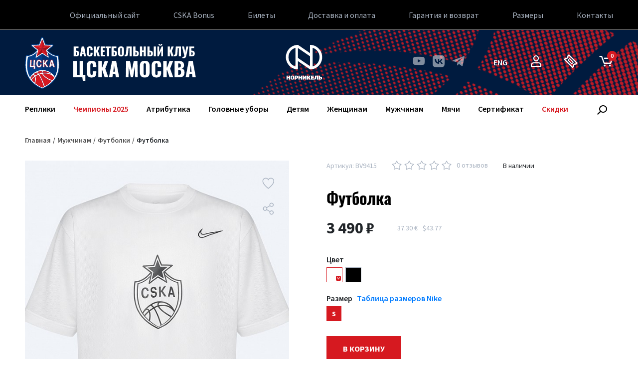

--- FILE ---
content_type: text/html; charset=UTF-8
request_url: https://store.cskabasket.ru/catalog/bv9415_futbolka/
body_size: 15375
content:
<!DOCTYPE html>
<html lang="ru" class="no-touchevents">
	<head>
		<meta charset="UTF-8">
		<meta name="viewport" content="width=device-width, initial-scale=1">
		<title>Футболка | ПБК ЦСКА</title>

		<meta http-equiv="X-UA-Compatible" content="IE=edge" />
		<meta http-equiv="Content-Security-Policy" content="upgrade-insecure-requests" />
		<link rel="apple-touch-icon" sizes="57x57" href="/local/templates/.default/assets/favicon/apple-touch-icon-57x57.png">
		<link rel="apple-touch-icon" sizes="60x60" href="/local/templates/.default/assets/favicon/apple-touch-icon-60x60.png">
		<link rel="apple-touch-icon" sizes="72x72" href="/local/templates/.default/assets/favicon/apple-touch-icon-72x72.png">
		<link rel="apple-touch-icon" sizes="76x76" href="/local/templates/.default/assets/favicon/apple-touch-icon-76x76.png">
		<link rel="apple-touch-icon" sizes="114x114" href="/local/templates/.default/assets/favicon/apple-touch-icon-114x114.png">
		<link rel="apple-touch-icon" sizes="120x120" href="/local/templates/.default/assets/favicon/apple-touch-icon-120x120.png">
		<link rel="apple-touch-icon" sizes="144x144" href="/local/templates/.default/assets/favicon/apple-touch-icon-144x144.png">
		<link rel="apple-touch-icon" sizes="152x152" href="/local/templates/.default/assets/favicon/apple-touch-icon-152x152.png">
		<link rel="apple-touch-icon" sizes="180x180" href="/local/templates/.default/assets/favicon/apple-touch-icon-180x180.png">
		<meta name="apple-mobile-web-app-capable" content="yes">
		<meta name="apple-mobile-web-app-status-bar-style" content="black-translucent">
		<meta name="apple-mobile-web-app-title" content="CSKA-Basket">
		<link rel="icon" type="image/png" sizes="32x32" href="/local/templates/.default/assets/favicon/favicon-32x32.png">
		<link rel="icon" type="image/png" sizes="16x16" href="/local/templates/.default/assets/favicon/favicon-16x16.png">
		<link rel="shortcut icon" href="/local/templates/.default/assets/favicon/favicon.ico">
		<meta name="mobile-web-app-capable" content="yes">
		<meta name="theme-color" content="#fff">
		<meta name="application-name" content="CSKA-Basket">
		<link rel="apple-touch-startup-image" media="(device-width: 320px) and (device-height: 480px) and (-webkit-device-pixel-ratio: 1)" href="/local/templates/.default/assets/favicon/apple-touch-startup-image-320x460.png">
		<link rel="apple-touch-startup-image" media="(device-width: 320px) and (device-height: 480px) and (-webkit-device-pixel-ratio: 2)" href="/local/templates/.default/assets/favicon/apple-touch-startup-image-640x920.png">
		<link rel="apple-touch-startup-image" media="(device-width: 320px) and (device-height: 568px) and (-webkit-device-pixel-ratio: 2)" href="/local/templates/.default/assets/favicon/apple-touch-startup-image-640x1096.png">
		<link rel="apple-touch-startup-image" media="(device-width: 375px) and (device-height: 667px) and (-webkit-device-pixel-ratio: 2)" href="/local/templates/.default/assets/favicon/apple-touch-startup-image-750x1294.png">
		<link rel="apple-touch-startup-image" media="(device-width: 414px) and (device-height: 736px) and (orientation: landscape) and (-webkit-device-pixel-ratio: 3)" href="/local/templates/.default/assets/favicon/apple-touch-startup-image-1182x2208.png">
		<link rel="apple-touch-startup-image" media="(device-width: 414px) and (device-height: 736px) and (orientation: portrait) and (-webkit-device-pixel-ratio: 3)" href="/local/templates/.default/assets/favicon/apple-touch-startup-image-1242x2148.png">
		<link rel="apple-touch-startup-image" media="(device-width: 768px) and (device-height: 1024px) and (orientation: landscape) and (-webkit-device-pixel-ratio: 1)" href="/local/templates/.default/assets/favicon/apple-touch-startup-image-748x1024.png">
		<link rel="apple-touch-startup-image" media="(device-width: 768px) and (device-height: 1024px) and (orientation: portrait) and (-webkit-device-pixel-ratio: 1)" href="/local/templates/.default/assets/favicon/apple-touch-startup-image-768x1004.png">
		<link rel="apple-touch-startup-image" media="(device-width: 768px) and (device-height: 1024px) and (orientation: landscape) and (-webkit-device-pixel-ratio: 2)" href="/local/templates/.default/assets/favicon/apple-touch-startup-image-1496x2048.png">
		<link rel="apple-touch-startup-image" media="(device-width: 768px) and (device-height: 1024px) and (orientation: portrait) and (-webkit-device-pixel-ratio: 2)" href="/local/templates/.default/assets/favicon/apple-touch-startup-image-1536x2008.png">
		<meta property="og:type" content="website" />

				<meta name="description" content="BV9415 Футболка" />
				






<link href="/local/templates/.default/assets/build/1f61d4c7f15c925f033e.css" type="text/css"  rel="stylesheet" />

            
            <!-- Yandex.Metrika counter -->
            
            <!-- /Yandex.Metrika counter -->
                    
        
<meta property="og:image" content="/upload/iblock/efb/bv9415_chern.jpg" />
<meta property="og:image:width" content="1000" />
<meta property="og:image:height" content="1180" />
<meta property="og:title" content="Футболка" />
<meta property="og:url" content="https://store.cskabasket.ru/catalog/bv9415_futbolka/" />

		<script data-skip-moving="true">(function(w, d, n) {var cl = "bx-core";var ht = d.documentElement;var htc = ht ? ht.className : undefined;if (htc === undefined || htc.indexOf(cl) !== -1){return;}var ua = n.userAgent;if (/(iPad;)|(iPhone;)/i.test(ua)){cl += " bx-ios";}else if (/Windows/i.test(ua)){cl += ' bx-win';}else if (/Macintosh/i.test(ua)){cl += " bx-mac";}else if (/Linux/i.test(ua) && !/Android/i.test(ua)){cl += " bx-linux";}else if (/Android/i.test(ua)){cl += " bx-android";}cl += (/(ipad|iphone|android|mobile|touch)/i.test(ua) ? " bx-touch" : " bx-no-touch");cl += w.devicePixelRatio && w.devicePixelRatio >= 2? " bx-retina": " bx-no-retina";if (/AppleWebKit/.test(ua)){cl += " bx-chrome";}else if (/Opera/.test(ua)){cl += " bx-opera";}else if (/Firefox/.test(ua)){cl += " bx-firefox";}ht.className = htc ? htc + " " + cl : cl;})(window, document, navigator);</script>


<link href="https://fonts.googleapis.com/css2?family=Source+Sans+Pro:wght@300;400;600;700;900&display=swap" type="text/css"  rel="stylesheet" />
		
		<link rel="alternate" hreflang="ru" href="https://store.cskabasket.ru/catalog/bv9415_futbolka/" />
		<link rel="alternate" hreflang="en" href="https://store.cskabasket.ru/en/catalog/bv9415_futbolka/" />
		<script data-skip-moving="true">window.yaContextCb = window.yaContextCb || []</script>
<script data-skip-moving="true" src="https://yandex.ru/ads/system/context.js" async></script>			</head>
	<body class="lang_ru">
			<div class="page-wrap">
			
			<header class="header">
				<div class="header-top">
											<div class="container-fluid">
							<div class="header-top-menu">
								<ul>
			<li>
			<a href="https://cskabasket.ru"  target="_blank" rel="noopener">
				Официальный сайт			</a>
		</li>
			<li>
			<a href="https://cskabasket.ru/bonus/"  target="_blank" rel="noopener">
				CSKA Bonus			</a>
		</li>
			<li>
			<a href="https://tickets.cskabasket.ru"  target="_blank" rel="noopener">
				Билеты			</a>
		</li>
			<li>
			<a href="/delivery/"  >
				Доставка и оплата			</a>
		</li>
			<li>
			<a href="/warranty/"  >
				Гарантия и возврат			</a>
		</li>
			<li>
			<a href="/sizes/"  >
				Размеры			</a>
		</li>
			<li>
			<a href="/contacts/"  >
				Контакты			</a>
		</li>
	</ul>							</div>
						</div>
									</div>
				<div class="header-content">
					<div class="container-fluid">
						<div class="header-content-inner">
							<a href="/" class="logo">
								<div class="logo-img"></div>
								<div class="logo-title"></div>
							</a>
							<div class="top-sponsor">
								<a href="https://cskabasket.ru/club/owner/" target="_self">
									<img src="/local/templates/.default/assets/assets/nornikel_ru.svg" alt>
								</a>
							</div>
							<div class="header-socials">
									<a href="https://www.youtube.com/cskabasket" target="_blank"><span class="icon-youtube"></span></a>
	<a href="https://vk.com/cskabasket" target="_blank"><span class="icon-vk"></span></a>
	<a href="https://t.me/cskabasket" target="_blank"><span class="icon-telegram"></span></a>
							</div>
							<div class="header-ctrls">
								<a href="/en/catalog/bv9415_futbolka/" class="lang-change">
									eng								</a>
								<a href="https://lk.cskabasket.ru/ru/login?return=https%3A%2F%2Fstore.cskabasket.ru%2Fcatalog%2Fbv9415_futbolka%2Findex.php" class="personal-link">
																			<span class="icon-user"></span>
																	</a>
								<a href="https://tickets.cskabasket.ru/" class="tickets-link">
									<span class="icon-ticket"></span>
								</a>
								<div class="card-container">
									<a id="bx_basketFKauiI" href="/order/" class="cart-link">
<!--'start_frame_cache_bx_basketFKauiI'-->	<span class="icon-cart"></span><b class="cart-goods js-cart-number">0</b>
	<!--'end_frame_cache_bx_basketFKauiI'--></a>																	</div>
								<a href="#" class="mobile-menu-toggle">
									<div class="menu-toggle"><span></span><span></span><span></span></div>
								</a>
							</div>
							<div class="js-basket-container"></div>
						</div>
					</div>
				</div>
				<div class="header-bottom">
					<div class="container-fluid">
						<div class="header-bottom-content">
							<div class="header-bottom-menu">
								<ul>
				<li>				<div class="dropdown">
					<a class="header-bottom-menu-link " href="/catalog/shirts/">Реплики</a>
					<a class="dropdown-toggle " href="/catalog/shirts/" data-toggle="dropdown">Реплики</a>
					<div class="dropdown-menu">
						<div class="dropdown-menu-top">
							<ul class="dropdown-menu-top-list">
																	<li><a class="dropdown-menu-list-link " href="/catalog/shirts/players/">Команда</a></li>
																	<li><a class="dropdown-menu-list-link " href="/catalog/shirts/sizes/">Таблица размеров</a></li>
																	<li><a class="dropdown-menu-list-link " href="/catalog/repliki/personalnoe_nanesenie/">Персональное нанесение</a></li>
															</ul>
							<div class="dropdown-menu-catalogue">
															</div>
						</div>
					</div>
				</div>
					</li>
				<li>				<a href="/catalog/chempiony_2025/" class="sale-link" >
					Чемпионы 2025				</a>
					</li>
				<li>				<div class="dropdown">
					<a class="header-bottom-menu-link " href="/catalog/atributika/">Атрибутика</a>
					<a class="dropdown-toggle " href="/catalog/atributika/" data-toggle="dropdown">Атрибутика</a>
					<div class="dropdown-menu">
						<div class="dropdown-menu-top">
							<ul class="dropdown-menu-top-list">
																	<li><a class="dropdown-menu-list-link " href="/catalog/atributika/sharfy/">Шарфы</a></li>
																	<li><a class="dropdown-menu-list-link " href="/catalog/atributika/maski/">Маски</a></li>
																	<li><a class="dropdown-menu-list-link " href="/catalog/atributika/suveniry/">Сувениры</a></li>
																	<li><a class="dropdown-menu-list-link " href="/catalog/atributika/braslety/">Браслеты</a></li>
																	<li><a class="dropdown-menu-list-link " href="/catalog/atributika/breloki/">Брелоки</a></li>
																	<li><a class="dropdown-menu-list-link " href="/catalog/atributika/znachki/">Значки</a></li>
																	<li><a class="dropdown-menu-list-link " href="/catalog/atributika/magnity/">Магниты</a></li>
																	<li><a class="dropdown-menu-list-link " href="/catalog/atributika/poligrafiya_1/">Полиграфия</a></li>
																	<li><a class="dropdown-menu-list-link " href="/catalog/atributika/ryukzaki/">Рюкзаки</a></li>
																	<li><a class="dropdown-menu-list-link " href="/catalog/atributika/chekhly/">Чехлы</a></li>
															</ul>
							<div class="dropdown-menu-catalogue">
															</div>
						</div>
					</div>
				</div>
					</li>
				<li>				<div class="dropdown">
					<a class="header-bottom-menu-link " href="/catalog/golovnye_ubory/">Головные уборы</a>
					<a class="dropdown-toggle " href="/catalog/golovnye_ubory/" data-toggle="dropdown">Головные уборы</a>
					<div class="dropdown-menu">
						<div class="dropdown-menu-top">
							<ul class="dropdown-menu-top-list">
																	<li><a class="dropdown-menu-list-link " href="/catalog/golovnye_ubory/beysbolki/">Бейсболки</a></li>
																	<li><a class="dropdown-menu-list-link " href="/catalog/golovnye_ubory/shapki/">Шапки</a></li>
																	<li><a class="dropdown-menu-list-link " href="/catalog/golovnye_ubory/bandany/">Банданы</a></li>
															</ul>
							<div class="dropdown-menu-catalogue">
															</div>
						</div>
					</div>
				</div>
					</li>
				<li>				<div class="dropdown">
					<a class="header-bottom-menu-link " href="/catalog/detyam/">Детям</a>
					<a class="dropdown-toggle " href="/catalog/detyam/" data-toggle="dropdown">Детям</a>
					<div class="dropdown-menu">
						<div class="dropdown-menu-top">
							<ul class="dropdown-menu-top-list">
																	<li><a class="dropdown-menu-list-link " href="/catalog/detyam/bryuki/">Брюки</a></li>
																	<li><a class="dropdown-menu-list-link " href="/catalog/detyam/kurtki/">Куртки</a></li>
																	<li><a class="dropdown-menu-list-link " href="/catalog/detyam/polo/">Поло</a></li>
																	<li><a class="dropdown-menu-list-link " href="/catalog/detyam/svitery_dzhempery/">Свитеры/Джемперы</a></li>
																	<li><a class="dropdown-menu-list-link " href="/catalog/detyam/sportivnye_kostyumy/">Спортивные костюмы</a></li>
																	<li><a class="dropdown-menu-list-link " href="/catalog/detyam/futbolki/">Футболки</a></li>
																	<li><a class="dropdown-menu-list-link " href="/catalog/detyam/shorty/">Шорты</a></li>
															</ul>
							<div class="dropdown-menu-catalogue">
															</div>
						</div>
					</div>
				</div>
					</li>
				<li>				<div class="dropdown">
					<a class="header-bottom-menu-link " href="/catalog/zhenshchinam/">Женщинам</a>
					<a class="dropdown-toggle " href="/catalog/zhenshchinam/" data-toggle="dropdown">Женщинам</a>
					<div class="dropdown-menu">
						<div class="dropdown-menu-top">
							<ul class="dropdown-menu-top-list">
																	<li><a class="dropdown-menu-list-link " href="/catalog/zhenshchinam/bryuki_1/">Брюки</a></li>
																	<li><a class="dropdown-menu-list-link " href="/catalog/zhenshchinam/kurtki_1/">Куртки</a></li>
																	<li><a class="dropdown-menu-list-link " href="/catalog/zhenshchinam/mayki/">Майки</a></li>
																	<li><a class="dropdown-menu-list-link " href="/catalog/zhenshchinam/polo_1/">Поло</a></li>
																	<li><a class="dropdown-menu-list-link " href="/catalog/zhenshchinam/tolstovki/">Толстовки</a></li>
																	<li><a class="dropdown-menu-list-link " href="/catalog/zhenshchinam/futbolki_1/">Футболки</a></li>
																	<li><a class="dropdown-menu-list-link " href="/catalog/zhenshchinam/shorty_1/">Шорты</a></li>
															</ul>
							<div class="dropdown-menu-catalogue">
															</div>
						</div>
					</div>
				</div>
					</li>
				<li>				<div class="dropdown">
					<a class="header-bottom-menu-link " href="/catalog/muzhchinam/">Мужчинам</a>
					<a class="dropdown-toggle " href="/catalog/muzhchinam/" data-toggle="dropdown">Мужчинам</a>
					<div class="dropdown-menu">
						<div class="dropdown-menu-top">
							<ul class="dropdown-menu-top-list">
																	<li><a class="dropdown-menu-list-link " href="/catalog/muzhchinam/noski/">Носки</a></li>
																	<li><a class="dropdown-menu-list-link " href="/catalog/muzhchinam/bryuki_2/">Брюки</a></li>
																	<li><a class="dropdown-menu-list-link " href="/catalog/muzhchinam/kurtki_2/">Куртки</a></li>
																	<li><a class="dropdown-menu-list-link " href="/catalog/muzhchinam/mayki_2/">Майки</a></li>
																	<li><a class="dropdown-menu-list-link " href="/catalog/muzhchinam/polo_2/">Поло</a></li>
																	<li><a class="dropdown-menu-list-link " href="/catalog/muzhchinam/sportivnye_kostyumy_2/">Спортивные костюмы</a></li>
																	<li><a class="dropdown-menu-list-link " href="/catalog/muzhchinam/tolstovki_dzhempera/">Толстовки/джемпера</a></li>
																	<li><a class="dropdown-menu-list-link " href="/catalog/muzhchinam/futbolki_2/">Футболки</a></li>
																	<li><a class="dropdown-menu-list-link " href="/catalog/muzhchinam/shorty_2/">Шорты</a></li>
																	<li><a class="dropdown-menu-list-link " href="/catalog/muzhchinam/jordan/">JORDAN</a></li>
															</ul>
							<div class="dropdown-menu-catalogue">
															</div>
						</div>
					</div>
				</div>
					</li>
				<li>				<a href="/catalog/myachi_2/" class="" >
					Мячи				</a>
					</li>
				<li>				<a href="/certificate/" class="" >
					Сертификат				</a>
					</li>
				<li>				<a href="/catalog/sale/" class="sale-link" >
					Скидки				</a>
					</li>
	</ul>
							</div>
							<form action="/catalog/" method="get" class="header-search">
								<a href="#" class="header-search-toggle"><span class="icon-search"></span></a>
								<div class="header-search-content">
									<input type="text" name="q" placeholder="Что вы ищете?"/>
									<button type="submit" class="header-search-submit">&nbsp;</button>
								</div>
							</form>
						</div>
					</div>
				</div>
			</header>
			<main class="page-content catalogue-page-content">
									<div class="container-fluid">
																			<div class="page-header">
								<ul class="breadcrumb"><li><a href="/">Главная</a></li><li><a href="/catalog/muzhchinam/">Мужчинам</a></li><li><a href="/catalog/muzhchinam/futbolki_2/">Футболки</a></li><li><span>Футболка</span></li></ul>																							</div>
												<div class="page-content-inner">
											<div class="catalogue-detail">
	<div id="bx_117848907_115379" class="catalogue-detail-top">
	<div class="row">
		<div class="col-md-6">
			<div class="catalogue-detail-gallery-container">
				<div class="catalogue-item-top">
																								</div>
				<div class="catalogue-detail-gallery-controls">
					<a href="#" class="catalogue-item-fav ja-fav-add " id="fav115379" data-id="115379"><span class="icon-heart"></span></a>					<div class="catalogue-detail-share-container js-share">
						<a href="#" class="catalogue-detail-share-toggle js-share-toggle"><span class="icon-share"></span></a>
						<div class="catalogue-detail-share-dropdown js-share-dropdown">
							<div class="ya-share2" data-services="vkontakte,telegram,odnoklassniki" data-lang="ru"></div>
						</div>
					</div>
				</div>
				<div class="catalogue-detail-gallery">
					<div class="catalogue-detail-gallery-photoes js-detail-photo swiper">
						<div class="swiper-wrapper">
															<div class="catalogue-detail-gallery-slide swiper-slide">
																			<a href="/upload/iblock/aaa/p1nodme83h8zn8mcenpuh94zv80amjn7/bv9415_bel.jpg" class="js-detail-gallery"><img src="/upload/resize_cache/iblock/aaa/p1nodme83h8zn8mcenpuh94zv80amjn7/600_755_2/bv9415_bel.jpg" alt=""/></a>
																										</div>
													</div>
					</div>
					<div class="catalogue-detail-gallery-thumbs js-detail-thumbs">
						<button class="slick-prev slick-arrow"></button>
						<button class="slick-next slick-arrow"></button>
						<div class="swiper">
							<div class="swiper-wrapper">
																	<div class="catalogue-detail-thumb-slide swiper-slide">
										<div class="catalogue-detail-thumb" style="background-image: url('/upload/resize_cache/iblock/aaa/p1nodme83h8zn8mcenpuh94zv80amjn7/250_315_2/bv9415_bel.jpg')"></div>
									</div>
															</div>
						</div>
					</div>
				</div>
			</div>
		</div>
		<div class="col-md-6">
			<div class="catalogue-detail-top-header">
				<div class="catalogue-detail-top-header-info">
											<div class="catalogue-detail-art js-article">Артикул: <span>BV9415 </span></div>
										<div class="catalogue-detail-rating-container">
						<div class="catalogue-detail-rating">
							<div class="rating-container">
								<div class="rating-value" data-rating="0" data-readonly="y"></div>
							</div>
						</div>
						<a href=".catalogue-detail-bottom" class="catalogue-detail-reviews js-scroll-to">
							0							отзывов						</a>
					</div>
											<div class="catalogue-detail-availability">В наличии</div>
									</div>
				<h1>Футболка</h1>
									<div class="catalogue-detail-prices">
													<div class="catalogue-detail-prices-list">
								<div class="price">3&nbsp;490&nbsp;₽</div>
															</div>
							<div class="catalogue-detail-currency">
																	<span>
										37.30 &euro;									</span>
																	<span>
										$43.77									</span>
															</div>
											</div>
							</div>
			<div class="catalogue-detail-top-params">
									<div id="bx_117848907_115379_skudiv">
																				<div class="catalogue-detail-top-params-section" data-entity="sku-line-block">
								<div class="catalogue-detail-top-param-title">
									Цвет																	</div>
								<div class="sizes-list">
																			<label class="size-item">
											<input type="radio"
												data-treevalue="97_8"
												data-onevalue="8"
												value="8"
											/>
											<span class="size-item-label image">
																									<img src="/upload/uf/afa/xqh73e5hvxad7i28105pjxakfxx3exwv/white.png" alt title="Белый">
																							</span>
										</label>
																			<label class="size-item">
											<input type="radio"
												data-treevalue="97_9"
												data-onevalue="9"
												value="9"
											/>
											<span class="size-item-label image">
																									<img src="/upload/uf/731/6c63815e54a86cdda05aa575b0e1b3f3.jpg" alt title="Черный">
																							</span>
										</label>
																			<label class="size-item">
											<input type="radio"
												data-treevalue="97_0"
												data-onevalue="0"
												value="0"
											/>
											<span class="size-item-label ">
																									-																							</span>
										</label>
																										</div>
							</div>
																				<div class="catalogue-detail-top-params-section" data-entity="sku-line-block">
								<div class="catalogue-detail-top-param-title">
									Размер																			&nbsp;&nbsp;<a href="https://store.cskabasket.ru/sizes/" target="_blank" title="Таблица размеров Nike">Таблица размеров Nike</a>
																	</div>
								<div class="sizes-list">
																			<label class="size-item">
											<input type="radio"
												data-treevalue="98_38"
												data-onevalue="38"
												value="38"
											/>
											<span class="size-item-label ">
																									S																							</span>
										</label>
																			<label class="size-item">
											<input type="radio"
												data-treevalue="98_0"
												data-onevalue="0"
												value="0"
											/>
											<span class="size-item-label ">
																									-																							</span>
										</label>
																										</div>
							</div>
											</div>
				
								<div class="catalogue-detail-form-submit">
					<button class="btn btn-large btn-red js-cart-link " data-id="115384">
						В корзину					</button>
					<a href class="btn btn-large btn-dark-blue js-available-popup hidden" data-id="115384">
						Сообщить о поступлении					</a>
									</div>
			</div>
							<div class="catalogue-detail-params">
					<h2>Характеристики товара</h2>
					<div class="catalogue-detail-params-text">
																			<p>Мужская баскетбольная футболка Nike Dri-FIT Classic, с фирменным логотипом баскетбольного клуба CSKA, создаст комфорт при повседневной носке или занятиях спортом.<br />
Легкая сетчатая ткань с открытыми отверстиями и технологией Dri-FIT обеспечит сухость и комфорт.<br />
Свободный крой не будет сковывать движений.<br />
<br />
Тип: Футболка<br />
Состав: полиэстер100&#37;<br />
Сезон: Всесезонный<br />
Пол: Мужской <br />
</p>
											</div>
				</div>
					</div>
	</div>
</div>
	<div class="catalogue-detail-additional-goods">
		<div class="page-slider-section">
			<div class="page-slider-section-header">
			<h2>Вас также заинтересует</h2>
		</div>
		<div class="page-slide-section-carousel">
		<div class="catalogue-slider js-catalogue-slider">
			<button class="slick-prev slick-arrow swiper-button-prev"></button>
			<button class="slick-next slick-arrow swiper-button-next"></button>
			<div class="swiper">
				<div class="swiper-wrapper">
											<div class="swiper-slide slick-slide">
							<div class="catalogue-item  " id="bx_3255098535_124903">
	<div class="catalogue-item-top">
										<a href="#" class="catalogue-item-fav ja-fav-add " id="fav124903" data-id="124903"><span class="icon-heart"></span></a>	</div>
	<div class="catalogue-item-img-wrap ">
		<div class="catalogue-item-preview-btn">
			<a href class="btn btn-dark-blue js-catalogue-preview" data-id="124903" data-params='[]'>
				Быстрый просмотр			</a>
		</div>
		<a href="/catalog/ar6029_futbolka_golubaya/" class="catalogue-item-img " data-photo="/upload/resize_cache/iblock/215/4djfuaox17rwy2bf1kz1l99ovt9039qh/540_680_2/ar6029_golub.jpg" style="background-image: url('/upload/resize_cache/iblock/215/4djfuaox17rwy2bf1kz1l99ovt9039qh/540_680_2/ar6029_golub.jpg')">
					</a>
	</div>
	<div class="catalogue-item-info">
					<div class="catalogue-item-cart-params">
				<div id="bx_3255098535_124903_skudiv">
																	<div class="catalogue-item-cart-params-list" data-entity="sku-line-block">
							<div class="sizes-list">
																	<label class="size-item">
										<input type="radio"
											data-treevalue="97_4"
											data-onevalue="4"
											value="4"
										/>
										<span class="size-item-label image">
																							<img src="/upload/uf/684/ec104979feeb2b758bf3c717a2ef811e.jpg" alt title="Красный">
																					</span>
									</label>
																	<label class="size-item">
										<input type="radio"
											data-treevalue="97_8"
											data-onevalue="8"
											value="8"
										/>
										<span class="size-item-label image">
																							<img src="/upload/uf/afa/xqh73e5hvxad7i28105pjxakfxx3exwv/white.png" alt title="Белый">
																					</span>
									</label>
																	<label class="size-item">
										<input type="radio"
											data-treevalue="97_9"
											data-onevalue="9"
											value="9"
										/>
										<span class="size-item-label image">
																							<img src="/upload/uf/731/6c63815e54a86cdda05aa575b0e1b3f3.jpg" alt title="Черный">
																					</span>
									</label>
																	<label class="size-item">
										<input type="radio"
											data-treevalue="97_10"
											data-onevalue="10"
											value="10"
										/>
										<span class="size-item-label image">
																							<img src="/upload/uf/4d7/goluboi_.jpg" alt title="Голубой">
																					</span>
									</label>
																	<label class="size-item">
										<input type="radio"
											data-treevalue="97_11"
											data-onevalue="11"
											value="11"
										/>
										<span class="size-item-label image">
																							<img src="/upload/uf/d75/zelenyi_.jpg" alt title="Зеленый">
																					</span>
									</label>
																	<label class="size-item">
										<input type="radio"
											data-treevalue="97_15"
											data-onevalue="15"
											value="15"
										/>
										<span class="size-item-label image">
																							<img src="/upload/uf/24d/temnosinii_.jpg" alt title="Темно-синий">
																					</span>
									</label>
																	<label class="size-item">
										<input type="radio"
											data-treevalue="97_6"
											data-onevalue="6"
											value="6"
										/>
										<span class="size-item-label image">
																							<img src="/upload/uf/17a/1yry7hqgk9l3aauljcvabele7omncpez/gray.png" alt title="Серый">
																					</span>
									</label>
																	<label class="size-item">
										<input type="radio"
											data-treevalue="97_0"
											data-onevalue="0"
											value="0"
										/>
										<span class="size-item-label ">
																							-																					</span>
									</label>
															</div>
						</div>
																	<div class="catalogue-item-cart-params-list" data-entity="sku-line-block">
							<div class="sizes-list">
																	<label class="size-item">
										<input type="radio"
											data-treevalue="98_40"
											data-onevalue="40"
											value="40"
										/>
										<span class="size-item-label ">
																							XS																					</span>
									</label>
																	<label class="size-item">
										<input type="radio"
											data-treevalue="98_38"
											data-onevalue="38"
											value="38"
										/>
										<span class="size-item-label ">
																							S																					</span>
									</label>
																	<label class="size-item">
										<input type="radio"
											data-treevalue="98_36"
											data-onevalue="36"
											value="36"
										/>
										<span class="size-item-label ">
																							M																					</span>
									</label>
																	<label class="size-item">
										<input type="radio"
											data-treevalue="98_41"
											data-onevalue="41"
											value="41"
										/>
										<span class="size-item-label ">
																							L																					</span>
									</label>
																	<label class="size-item">
										<input type="radio"
											data-treevalue="98_39"
											data-onevalue="39"
											value="39"
										/>
										<span class="size-item-label ">
																							XL																					</span>
									</label>
																	<label class="size-item">
										<input type="radio"
											data-treevalue="98_33"
											data-onevalue="33"
											value="33"
										/>
										<span class="size-item-label ">
																							2XL																					</span>
									</label>
																	<label class="size-item">
										<input type="radio"
											data-treevalue="98_35"
											data-onevalue="35"
											value="35"
										/>
										<span class="size-item-label ">
																							3XL																					</span>
									</label>
																	<label class="size-item">
										<input type="radio"
											data-treevalue="98_93"
											data-onevalue="93"
											value="93"
										/>
										<span class="size-item-label ">
																							3XL-T																					</span>
									</label>
																	<label class="size-item">
										<input type="radio"
											data-treevalue="98_0"
											data-onevalue="0"
											value="0"
										/>
										<span class="size-item-label ">
																							-																					</span>
									</label>
															</div>
						</div>
									</div>
			</div>
				<div class="catalogue-item-caption">
			<a href="/catalog/ar6029_futbolka_golubaya/" class="catalogue-item-caption-content">
				<div class="catalogue-item-title">Футболка голубая</div>
				<div class="catalogue-item-art">
											Артикул: AR6029 										&nbsp;
				</div>
				<div class="catalogue-item-prices">
											<div class="catalogue-item-price price">2&nbsp;599&nbsp;₽</div>
									</div>
			</a>
			<a href="" class="catalogue-item-cart-link not-available-link js-available-popup hidden" data-id="124903" title="Сообщить о поступлении">
				<span class="icon-bell"></span>
			</a>
							<a href="#" class="catalogue-item-cart-link js-cart-link " data-id="124928"><span class="icon-cart"></span></a>
					</div>
	</div>
				</div>						</div>
											<div class="swiper-slide slick-slide">
							<div class="catalogue-item  " id="bx_1527614749_124056">
	<div class="catalogue-item-top">
										<a href="#" class="catalogue-item-fav ja-fav-add " id="fav124056" data-id="124056"><span class="icon-heart"></span></a>	</div>
	<div class="catalogue-item-img-wrap ">
		<div class="catalogue-item-preview-btn">
			<a href class="btn btn-dark-blue js-catalogue-preview" data-id="124056" data-params='[]'>
				Быстрый просмотр			</a>
		</div>
		<a href="/catalog/909746_polo_seroe/" class="catalogue-item-img " data-photo="/upload/resize_cache/iblock/1fc/mor4jt2z18udi58syfwg7se09p5pgt5n/540_680_2/909746_seryi_1.jpg" style="background-image: url('/upload/resize_cache/iblock/1fc/mor4jt2z18udi58syfwg7se09p5pgt5n/540_680_2/909746_seryi_1.jpg')">
					</a>
	</div>
	<div class="catalogue-item-info">
					<div class="catalogue-item-cart-params">
				<div id="bx_1527614749_124056_skudiv">
																	<div class="catalogue-item-cart-params-list" data-entity="sku-line-block">
							<div class="sizes-list">
																	<label class="size-item">
										<input type="radio"
											data-treevalue="97_4"
											data-onevalue="4"
											value="4"
										/>
										<span class="size-item-label image">
																							<img src="/upload/uf/684/ec104979feeb2b758bf3c717a2ef811e.jpg" alt title="Красный">
																					</span>
									</label>
																	<label class="size-item">
										<input type="radio"
											data-treevalue="97_8"
											data-onevalue="8"
											value="8"
										/>
										<span class="size-item-label image">
																							<img src="/upload/uf/afa/xqh73e5hvxad7i28105pjxakfxx3exwv/white.png" alt title="Белый">
																					</span>
									</label>
																	<label class="size-item">
										<input type="radio"
											data-treevalue="97_9"
											data-onevalue="9"
											value="9"
										/>
										<span class="size-item-label image">
																							<img src="/upload/uf/731/6c63815e54a86cdda05aa575b0e1b3f3.jpg" alt title="Черный">
																					</span>
									</label>
																	<label class="size-item">
										<input type="radio"
											data-treevalue="97_10"
											data-onevalue="10"
											value="10"
										/>
										<span class="size-item-label image">
																							<img src="/upload/uf/4d7/goluboi_.jpg" alt title="Голубой">
																					</span>
									</label>
																	<label class="size-item">
										<input type="radio"
											data-treevalue="97_11"
											data-onevalue="11"
											value="11"
										/>
										<span class="size-item-label image">
																							<img src="/upload/uf/d75/zelenyi_.jpg" alt title="Зеленый">
																					</span>
									</label>
																	<label class="size-item">
										<input type="radio"
											data-treevalue="97_15"
											data-onevalue="15"
											value="15"
										/>
										<span class="size-item-label image">
																							<img src="/upload/uf/24d/temnosinii_.jpg" alt title="Темно-синий">
																					</span>
									</label>
																	<label class="size-item">
										<input type="radio"
											data-treevalue="97_6"
											data-onevalue="6"
											value="6"
										/>
										<span class="size-item-label image">
																							<img src="/upload/uf/17a/1yry7hqgk9l3aauljcvabele7omncpez/gray.png" alt title="Серый">
																					</span>
									</label>
																	<label class="size-item">
										<input type="radio"
											data-treevalue="97_0"
											data-onevalue="0"
											value="0"
										/>
										<span class="size-item-label ">
																							-																					</span>
									</label>
															</div>
						</div>
																	<div class="catalogue-item-cart-params-list" data-entity="sku-line-block">
							<div class="sizes-list">
																	<label class="size-item">
										<input type="radio"
											data-treevalue="98_40"
											data-onevalue="40"
											value="40"
										/>
										<span class="size-item-label ">
																							XS																					</span>
									</label>
																	<label class="size-item">
										<input type="radio"
											data-treevalue="98_38"
											data-onevalue="38"
											value="38"
										/>
										<span class="size-item-label ">
																							S																					</span>
									</label>
																	<label class="size-item">
										<input type="radio"
											data-treevalue="98_36"
											data-onevalue="36"
											value="36"
										/>
										<span class="size-item-label ">
																							M																					</span>
									</label>
																	<label class="size-item">
										<input type="radio"
											data-treevalue="98_41"
											data-onevalue="41"
											value="41"
										/>
										<span class="size-item-label ">
																							L																					</span>
									</label>
																	<label class="size-item">
										<input type="radio"
											data-treevalue="98_39"
											data-onevalue="39"
											value="39"
										/>
										<span class="size-item-label ">
																							XL																					</span>
									</label>
																	<label class="size-item">
										<input type="radio"
											data-treevalue="98_33"
											data-onevalue="33"
											value="33"
										/>
										<span class="size-item-label ">
																							2XL																					</span>
									</label>
																	<label class="size-item">
										<input type="radio"
											data-treevalue="98_35"
											data-onevalue="35"
											value="35"
										/>
										<span class="size-item-label ">
																							3XL																					</span>
									</label>
																	<label class="size-item">
										<input type="radio"
											data-treevalue="98_93"
											data-onevalue="93"
											value="93"
										/>
										<span class="size-item-label ">
																							3XL-T																					</span>
									</label>
																	<label class="size-item">
										<input type="radio"
											data-treevalue="98_0"
											data-onevalue="0"
											value="0"
										/>
										<span class="size-item-label ">
																							-																					</span>
									</label>
															</div>
						</div>
									</div>
			</div>
				<div class="catalogue-item-caption">
			<a href="/catalog/909746_polo_seroe/" class="catalogue-item-caption-content">
				<div class="catalogue-item-title">Поло серое</div>
				<div class="catalogue-item-art">
											Артикул: 909746										&nbsp;
				</div>
				<div class="catalogue-item-prices">
											<div class="catalogue-item-price price">1&nbsp;990&nbsp;₽</div>
									</div>
			</a>
			<a href="" class="catalogue-item-cart-link not-available-link js-available-popup hidden" data-id="124056" title="Сообщить о поступлении">
				<span class="icon-bell"></span>
			</a>
							<a href="#" class="catalogue-item-cart-link js-cart-link " data-id="124469"><span class="icon-cart"></span></a>
					</div>
	</div>
				</div>						</div>
											<div class="swiper-slide slick-slide">
							<div class="catalogue-item  " id="bx_738901387_147495">
	<div class="catalogue-item-top">
					<div class="catalogue-item-label">New</div>
							<div class="catalogue-item-label label-hit">Hit</div>
								<a href="#" class="catalogue-item-fav ja-fav-add " id="fav147495" data-id="147495"><span class="icon-heart"></span></a>	</div>
	<div class="catalogue-item-img-wrap ">
		<div class="catalogue-item-preview-btn">
			<a href class="btn btn-dark-blue js-catalogue-preview" data-id="147495" data-params='[]'>
				Быстрый просмотр			</a>
		</div>
		<a href="/catalog/futbolka_s_logotipom_tsska_avramovic_smart/" class="catalogue-item-img " data-photo="/upload/resize_cache/iblock/f76/d9dvoiipdmheuz7cj6ztupycubhfvqq4/540_680_2/ZDK5_TS_301.2M_1.png" style="background-image: url('/upload/resize_cache/iblock/f76/d9dvoiipdmheuz7cj6ztupycubhfvqq4/540_680_2/ZDK5_TS_301.2M_1.png')">
					</a>
	</div>
	<div class="catalogue-item-info">
					<div class="catalogue-item-cart-params">
				<div id="bx_738901387_147495_skudiv">
																	<div class="catalogue-item-cart-params-list" data-entity="sku-line-block">
							<div class="sizes-list">
																	<label class="size-item">
										<input type="radio"
											data-treevalue="97_4"
											data-onevalue="4"
											value="4"
										/>
										<span class="size-item-label image">
																							<img src="/upload/uf/684/ec104979feeb2b758bf3c717a2ef811e.jpg" alt title="Красный">
																					</span>
									</label>
																	<label class="size-item">
										<input type="radio"
											data-treevalue="97_8"
											data-onevalue="8"
											value="8"
										/>
										<span class="size-item-label image">
																							<img src="/upload/uf/afa/xqh73e5hvxad7i28105pjxakfxx3exwv/white.png" alt title="Белый">
																					</span>
									</label>
																	<label class="size-item">
										<input type="radio"
											data-treevalue="97_9"
											data-onevalue="9"
											value="9"
										/>
										<span class="size-item-label image">
																							<img src="/upload/uf/731/6c63815e54a86cdda05aa575b0e1b3f3.jpg" alt title="Черный">
																					</span>
									</label>
																	<label class="size-item">
										<input type="radio"
											data-treevalue="97_10"
											data-onevalue="10"
											value="10"
										/>
										<span class="size-item-label image">
																							<img src="/upload/uf/4d7/goluboi_.jpg" alt title="Голубой">
																					</span>
									</label>
																	<label class="size-item">
										<input type="radio"
											data-treevalue="97_11"
											data-onevalue="11"
											value="11"
										/>
										<span class="size-item-label image">
																							<img src="/upload/uf/d75/zelenyi_.jpg" alt title="Зеленый">
																					</span>
									</label>
																	<label class="size-item">
										<input type="radio"
											data-treevalue="97_15"
											data-onevalue="15"
											value="15"
										/>
										<span class="size-item-label image">
																							<img src="/upload/uf/24d/temnosinii_.jpg" alt title="Темно-синий">
																					</span>
									</label>
																	<label class="size-item">
										<input type="radio"
											data-treevalue="97_6"
											data-onevalue="6"
											value="6"
										/>
										<span class="size-item-label image">
																							<img src="/upload/uf/17a/1yry7hqgk9l3aauljcvabele7omncpez/gray.png" alt title="Серый">
																					</span>
									</label>
																	<label class="size-item">
										<input type="radio"
											data-treevalue="97_0"
											data-onevalue="0"
											value="0"
										/>
										<span class="size-item-label ">
																							-																					</span>
									</label>
															</div>
						</div>
																	<div class="catalogue-item-cart-params-list" data-entity="sku-line-block">
							<div class="sizes-list">
																	<label class="size-item">
										<input type="radio"
											data-treevalue="98_40"
											data-onevalue="40"
											value="40"
										/>
										<span class="size-item-label ">
																							XS																					</span>
									</label>
																	<label class="size-item">
										<input type="radio"
											data-treevalue="98_38"
											data-onevalue="38"
											value="38"
										/>
										<span class="size-item-label ">
																							S																					</span>
									</label>
																	<label class="size-item">
										<input type="radio"
											data-treevalue="98_36"
											data-onevalue="36"
											value="36"
										/>
										<span class="size-item-label ">
																							M																					</span>
									</label>
																	<label class="size-item">
										<input type="radio"
											data-treevalue="98_41"
											data-onevalue="41"
											value="41"
										/>
										<span class="size-item-label ">
																							L																					</span>
									</label>
																	<label class="size-item">
										<input type="radio"
											data-treevalue="98_39"
											data-onevalue="39"
											value="39"
										/>
										<span class="size-item-label ">
																							XL																					</span>
									</label>
																	<label class="size-item">
										<input type="radio"
											data-treevalue="98_33"
											data-onevalue="33"
											value="33"
										/>
										<span class="size-item-label ">
																							2XL																					</span>
									</label>
																	<label class="size-item">
										<input type="radio"
											data-treevalue="98_35"
											data-onevalue="35"
											value="35"
										/>
										<span class="size-item-label ">
																							3XL																					</span>
									</label>
																	<label class="size-item">
										<input type="radio"
											data-treevalue="98_93"
											data-onevalue="93"
											value="93"
										/>
										<span class="size-item-label ">
																							3XL-T																					</span>
									</label>
																	<label class="size-item">
										<input type="radio"
											data-treevalue="98_0"
											data-onevalue="0"
											value="0"
										/>
										<span class="size-item-label ">
																							-																					</span>
									</label>
															</div>
						</div>
									</div>
			</div>
				<div class="catalogue-item-caption">
			<a href="/catalog/futbolka_s_logotipom_tsska_avramovic_smart/" class="catalogue-item-caption-content">
				<div class="catalogue-item-title">Футболка ЦСКА AVRAMOVIC</div>
				<div class="catalogue-item-art">
											Артикул: ЦБ-00000698										&nbsp;
				</div>
				<div class="catalogue-item-prices">
											<div class="catalogue-item-price price">4&nbsp;000&nbsp;₽</div>
									</div>
			</a>
			<a href="" class="catalogue-item-cart-link not-available-link js-available-popup hidden" data-id="147495" title="Сообщить о поступлении">
				<span class="icon-bell"></span>
			</a>
							<a href="#" class="catalogue-item-cart-link js-cart-link " data-id="147582"><span class="icon-cart"></span></a>
					</div>
	</div>
				</div>						</div>
											<div class="swiper-slide slick-slide">
							<div class="catalogue-item  " id="bx_2993563688_124094">
	<div class="catalogue-item-top">
										<a href="#" class="catalogue-item-fav ja-fav-add " id="fav124094" data-id="124094"><span class="icon-heart"></span></a>	</div>
	<div class="catalogue-item-img-wrap ">
		<div class="catalogue-item-preview-btn">
			<a href class="btn btn-dark-blue js-catalogue-preview" data-id="124094" data-params='[]'>
				Быстрый просмотр			</a>
		</div>
		<a href="/catalog/bv2654_tolstovka_zelenaya/" class="catalogue-item-img " data-photo="/upload/resize_cache/iblock/a0e/05y4z9ifcbthwnx1w2lzi7fm8egj42ld/540_680_2/bv2654_zel.jpg" style="background-image: url('/upload/resize_cache/iblock/a0e/05y4z9ifcbthwnx1w2lzi7fm8egj42ld/540_680_2/bv2654_zel.jpg')">
					</a>
	</div>
	<div class="catalogue-item-info">
					<div class="catalogue-item-cart-params">
				<div id="bx_2993563688_124094_skudiv">
																	<div class="catalogue-item-cart-params-list" data-entity="sku-line-block">
							<div class="sizes-list">
																	<label class="size-item">
										<input type="radio"
											data-treevalue="97_4"
											data-onevalue="4"
											value="4"
										/>
										<span class="size-item-label image">
																							<img src="/upload/uf/684/ec104979feeb2b758bf3c717a2ef811e.jpg" alt title="Красный">
																					</span>
									</label>
																	<label class="size-item">
										<input type="radio"
											data-treevalue="97_8"
											data-onevalue="8"
											value="8"
										/>
										<span class="size-item-label image">
																							<img src="/upload/uf/afa/xqh73e5hvxad7i28105pjxakfxx3exwv/white.png" alt title="Белый">
																					</span>
									</label>
																	<label class="size-item">
										<input type="radio"
											data-treevalue="97_9"
											data-onevalue="9"
											value="9"
										/>
										<span class="size-item-label image">
																							<img src="/upload/uf/731/6c63815e54a86cdda05aa575b0e1b3f3.jpg" alt title="Черный">
																					</span>
									</label>
																	<label class="size-item">
										<input type="radio"
											data-treevalue="97_10"
											data-onevalue="10"
											value="10"
										/>
										<span class="size-item-label image">
																							<img src="/upload/uf/4d7/goluboi_.jpg" alt title="Голубой">
																					</span>
									</label>
																	<label class="size-item">
										<input type="radio"
											data-treevalue="97_11"
											data-onevalue="11"
											value="11"
										/>
										<span class="size-item-label image">
																							<img src="/upload/uf/d75/zelenyi_.jpg" alt title="Зеленый">
																					</span>
									</label>
																	<label class="size-item">
										<input type="radio"
											data-treevalue="97_15"
											data-onevalue="15"
											value="15"
										/>
										<span class="size-item-label image">
																							<img src="/upload/uf/24d/temnosinii_.jpg" alt title="Темно-синий">
																					</span>
									</label>
																	<label class="size-item">
										<input type="radio"
											data-treevalue="97_6"
											data-onevalue="6"
											value="6"
										/>
										<span class="size-item-label image">
																							<img src="/upload/uf/17a/1yry7hqgk9l3aauljcvabele7omncpez/gray.png" alt title="Серый">
																					</span>
									</label>
																	<label class="size-item">
										<input type="radio"
											data-treevalue="97_0"
											data-onevalue="0"
											value="0"
										/>
										<span class="size-item-label ">
																							-																					</span>
									</label>
															</div>
						</div>
																	<div class="catalogue-item-cart-params-list" data-entity="sku-line-block">
							<div class="sizes-list">
																	<label class="size-item">
										<input type="radio"
											data-treevalue="98_40"
											data-onevalue="40"
											value="40"
										/>
										<span class="size-item-label ">
																							XS																					</span>
									</label>
																	<label class="size-item">
										<input type="radio"
											data-treevalue="98_38"
											data-onevalue="38"
											value="38"
										/>
										<span class="size-item-label ">
																							S																					</span>
									</label>
																	<label class="size-item">
										<input type="radio"
											data-treevalue="98_36"
											data-onevalue="36"
											value="36"
										/>
										<span class="size-item-label ">
																							M																					</span>
									</label>
																	<label class="size-item">
										<input type="radio"
											data-treevalue="98_41"
											data-onevalue="41"
											value="41"
										/>
										<span class="size-item-label ">
																							L																					</span>
									</label>
																	<label class="size-item">
										<input type="radio"
											data-treevalue="98_39"
											data-onevalue="39"
											value="39"
										/>
										<span class="size-item-label ">
																							XL																					</span>
									</label>
																	<label class="size-item">
										<input type="radio"
											data-treevalue="98_33"
											data-onevalue="33"
											value="33"
										/>
										<span class="size-item-label ">
																							2XL																					</span>
									</label>
																	<label class="size-item">
										<input type="radio"
											data-treevalue="98_35"
											data-onevalue="35"
											value="35"
										/>
										<span class="size-item-label ">
																							3XL																					</span>
									</label>
																	<label class="size-item">
										<input type="radio"
											data-treevalue="98_93"
											data-onevalue="93"
											value="93"
										/>
										<span class="size-item-label ">
																							3XL-T																					</span>
									</label>
																	<label class="size-item">
										<input type="radio"
											data-treevalue="98_0"
											data-onevalue="0"
											value="0"
										/>
										<span class="size-item-label ">
																							-																					</span>
									</label>
															</div>
						</div>
									</div>
			</div>
				<div class="catalogue-item-caption">
			<a href="/catalog/bv2654_tolstovka_zelenaya/" class="catalogue-item-caption-content">
				<div class="catalogue-item-title">Толстовка зеленая</div>
				<div class="catalogue-item-art">
											Артикул: BV2654										&nbsp;
				</div>
				<div class="catalogue-item-prices">
											<div class="catalogue-item-price price">4&nbsp;790&nbsp;₽</div>
									</div>
			</a>
			<a href="" class="catalogue-item-cart-link not-available-link js-available-popup hidden" data-id="124094" title="Сообщить о поступлении">
				<span class="icon-bell"></span>
			</a>
							<a href="#" class="catalogue-item-cart-link js-cart-link " data-id="124921"><span class="icon-cart"></span></a>
					</div>
	</div>
				</div>						</div>
											<div class="swiper-slide slick-slide">
							<div class="catalogue-item  " id="bx_3311999166_124117">
	<div class="catalogue-item-top">
										<a href="#" class="catalogue-item-fav ja-fav-add " id="fav124117" data-id="124117"><span class="icon-heart"></span></a>	</div>
	<div class="catalogue-item-img-wrap ">
		<div class="catalogue-item-preview-btn">
			<a href class="btn btn-dark-blue js-catalogue-preview" data-id="124117" data-params='[]'>
				Быстрый просмотр			</a>
		</div>
		<a href="/catalog/bv2973_tolstovka_chernaya/" class="catalogue-item-img " data-photo="/upload/resize_cache/iblock/0f5/wmozvbjpg724xjo0djnyyjb6l0dyt6do/540_680_2/bv2973_chern_1.jpg" style="background-image: url('/upload/resize_cache/iblock/0f5/wmozvbjpg724xjo0djnyyjb6l0dyt6do/540_680_2/bv2973_chern_1.jpg')">
					</a>
	</div>
	<div class="catalogue-item-info">
					<div class="catalogue-item-cart-params">
				<div id="bx_3311999166_124117_skudiv">
																	<div class="catalogue-item-cart-params-list" data-entity="sku-line-block">
							<div class="sizes-list">
																	<label class="size-item">
										<input type="radio"
											data-treevalue="97_4"
											data-onevalue="4"
											value="4"
										/>
										<span class="size-item-label image">
																							<img src="/upload/uf/684/ec104979feeb2b758bf3c717a2ef811e.jpg" alt title="Красный">
																					</span>
									</label>
																	<label class="size-item">
										<input type="radio"
											data-treevalue="97_8"
											data-onevalue="8"
											value="8"
										/>
										<span class="size-item-label image">
																							<img src="/upload/uf/afa/xqh73e5hvxad7i28105pjxakfxx3exwv/white.png" alt title="Белый">
																					</span>
									</label>
																	<label class="size-item">
										<input type="radio"
											data-treevalue="97_9"
											data-onevalue="9"
											value="9"
										/>
										<span class="size-item-label image">
																							<img src="/upload/uf/731/6c63815e54a86cdda05aa575b0e1b3f3.jpg" alt title="Черный">
																					</span>
									</label>
																	<label class="size-item">
										<input type="radio"
											data-treevalue="97_10"
											data-onevalue="10"
											value="10"
										/>
										<span class="size-item-label image">
																							<img src="/upload/uf/4d7/goluboi_.jpg" alt title="Голубой">
																					</span>
									</label>
																	<label class="size-item">
										<input type="radio"
											data-treevalue="97_11"
											data-onevalue="11"
											value="11"
										/>
										<span class="size-item-label image">
																							<img src="/upload/uf/d75/zelenyi_.jpg" alt title="Зеленый">
																					</span>
									</label>
																	<label class="size-item">
										<input type="radio"
											data-treevalue="97_15"
											data-onevalue="15"
											value="15"
										/>
										<span class="size-item-label image">
																							<img src="/upload/uf/24d/temnosinii_.jpg" alt title="Темно-синий">
																					</span>
									</label>
																	<label class="size-item">
										<input type="radio"
											data-treevalue="97_6"
											data-onevalue="6"
											value="6"
										/>
										<span class="size-item-label image">
																							<img src="/upload/uf/17a/1yry7hqgk9l3aauljcvabele7omncpez/gray.png" alt title="Серый">
																					</span>
									</label>
																	<label class="size-item">
										<input type="radio"
											data-treevalue="97_0"
											data-onevalue="0"
											value="0"
										/>
										<span class="size-item-label ">
																							-																					</span>
									</label>
															</div>
						</div>
																	<div class="catalogue-item-cart-params-list" data-entity="sku-line-block">
							<div class="sizes-list">
																	<label class="size-item">
										<input type="radio"
											data-treevalue="98_40"
											data-onevalue="40"
											value="40"
										/>
										<span class="size-item-label ">
																							XS																					</span>
									</label>
																	<label class="size-item">
										<input type="radio"
											data-treevalue="98_38"
											data-onevalue="38"
											value="38"
										/>
										<span class="size-item-label ">
																							S																					</span>
									</label>
																	<label class="size-item">
										<input type="radio"
											data-treevalue="98_36"
											data-onevalue="36"
											value="36"
										/>
										<span class="size-item-label ">
																							M																					</span>
									</label>
																	<label class="size-item">
										<input type="radio"
											data-treevalue="98_41"
											data-onevalue="41"
											value="41"
										/>
										<span class="size-item-label ">
																							L																					</span>
									</label>
																	<label class="size-item">
										<input type="radio"
											data-treevalue="98_39"
											data-onevalue="39"
											value="39"
										/>
										<span class="size-item-label ">
																							XL																					</span>
									</label>
																	<label class="size-item">
										<input type="radio"
											data-treevalue="98_33"
											data-onevalue="33"
											value="33"
										/>
										<span class="size-item-label ">
																							2XL																					</span>
									</label>
																	<label class="size-item">
										<input type="radio"
											data-treevalue="98_35"
											data-onevalue="35"
											value="35"
										/>
										<span class="size-item-label ">
																							3XL																					</span>
									</label>
																	<label class="size-item">
										<input type="radio"
											data-treevalue="98_93"
											data-onevalue="93"
											value="93"
										/>
										<span class="size-item-label ">
																							3XL-T																					</span>
									</label>
																	<label class="size-item">
										<input type="radio"
											data-treevalue="98_0"
											data-onevalue="0"
											value="0"
										/>
										<span class="size-item-label ">
																							-																					</span>
									</label>
															</div>
						</div>
									</div>
			</div>
				<div class="catalogue-item-caption">
			<a href="/catalog/bv2973_tolstovka_chernaya/" class="catalogue-item-caption-content">
				<div class="catalogue-item-title">Толстовка черная</div>
				<div class="catalogue-item-art">
											Артикул: BV2973										&nbsp;
				</div>
				<div class="catalogue-item-prices">
											<div class="catalogue-item-price price">5&nbsp;790&nbsp;₽</div>
									</div>
			</a>
			<a href="" class="catalogue-item-cart-link not-available-link js-available-popup hidden" data-id="124117" title="Сообщить о поступлении">
				<span class="icon-bell"></span>
			</a>
							<a href="#" class="catalogue-item-cart-link js-cart-link " data-id="128258"><span class="icon-cart"></span></a>
					</div>
	</div>
				</div>						</div>
									</div>
			</div>
		</div>
	</div>
</div>	</div>
<div class="catalogue-detail-bottom">
	<a name="comments"></a>
	<div class="catalogue-reviews">
						<div class="catalogue-reviews-content">
			<div class="row">
								<div class="col-md-4">
											<form action="" class="review-form js-comment-form" method="post" enctype="multipart/form-data">
							<h3>Оцените товар</h3>
															<div class="review-form-auth-message">
									Пожалуйста, авторизуйтесь, чтобы оставить отзыв о товаре.								</div>
								<div class="review-form-auth-btn">
									<a href="https://lk.cskabasket.ru/ru/login?return=https%3A%2F%2Fstore.cskabasket.ru%2Fcatalog%2Fbv9415_futbolka%2F" class="btn btn-small btn-black">
										Авторизоваться									</a>
								</div>
													</form>
									</div>
			</div>
		</div>
			</div>
</div></div>
						<!--AdFox START-->
			<!--Тип баннера: CSKA Footer 1170х200-->
			<div id="adfox_17502426113182780"></div>
					
		<div class="bottom-subscribe">
			<form action="" class="subscribe-form js-subscribe" method="post">
	<input type="hidden" name="sessid" id="sessid" value="4975fc87e61a5f5490407a79f555f910" />	<div class="subscribe-form-header">
		<div class="subscribe-form-title">Подпишитесь на нашу рассылку</div>
		<div class="subscribe-form-text">Узнавайте первыми об актуальных новостях и акциях баскетбольного клуба ЦСКА Москва</div>
	</div>
	<div class="subscribe-form-fields">
		<div class="subscribe-form-left">
			<div class="form-group">
				<input type="email" data-rule-required="true" data-rule-email="true" name="EMAIL" placeholder="E-mail" inputmode="email">
			</div>
			<div class="checkbox checkbox-white">
				<label>
					<input type="checkbox" data-rule-required="true" name="subscribe_agree" value="Y">
					<span class="checkbox-label">Я принимаю условия <a href="/docs/privacy-policy/" target="_blank">политики конфиденциальности</a> и <a href="/docs/personal-data-policy/" target="_blank">обработки персональных данных</a>.</span>
				</label>
			</div>
		</div>
		<div class="subscribe-form-right">
			<button type="submit" class="btn btn-red btn-large">подписаться</button>
		</div>
	</div>
</form>		</div>

		<div class="bottom-sponsors">
	<h2>Партнеры клуба</h2>
	<div class="bottom-sponsors-list">
											<div class="bottom-sponsors-list-col bottom-sponsors-list-big" id="bx_3218110189_17541">
				<a href="https://www.nornickel.ru/" target="_blank" rel="nofollow">
					<div class="bottom-sponsors-list-img">
						<img src="/upload/iblock/c57/logo_ru.svg" loading="lazy" alt="Норникель">
					</div>
					<div class="bottom-sponsors-list-title">Владелец и генеральный спонсор</div>
				</a>
			</div>
											<div class="bottom-sponsors-list-col bottom-sponsors-list-big" id="bx_3218110189_17530">
				<a href="https://moscow.rt.ru/" target="_blank" rel="nofollow">
					<div class="bottom-sponsors-list-img">
						<img src="/upload/iblock/83f/rostelecom.svg" loading="lazy" alt="Ростелеком">
					</div>
					<div class="bottom-sponsors-list-title">Генеральный партнер</div>
				</a>
			</div>
								</div><div class="bottom-sponsors-list">			<div class="bottom-sponsors-list-col " id="bx_3218110189_17551">
				<a href="https://www.aeroflot.ru/" target="_blank" rel="nofollow">
					<div class="bottom-sponsors-list-img">
						<img src="/upload/resize_cache/iblock/6b2/e76e7xgiv7n33c6b5k1x7f1ow60gpvng/300_100_1/AFL_logo_rus.png" loading="lazy" alt="Аэрофлот">
					</div>
					<div class="bottom-sponsors-list-title">Официальный перевозчик</div>
				</a>
			</div>
											<div class="bottom-sponsors-list-col " id="bx_3218110189_17572">
				<a href="https://p.winline.ru/s/_D2yKxKlRg?statid=5123_freebet3000&sub=freebet3000&sub2=logos " target="_blank" rel="nofollow">
					<div class="bottom-sponsors-list-img">
						<img src="/upload/resize_cache/iblock/1f6/c9mr40lrcv3bf12abdex3vf9va7eq4ka/300_100_1/winline_2025_26.png" loading="lazy" alt="Winline">
					</div>
					<div class="bottom-sponsors-list-title">Официальный партнер</div>
				</a>
			</div>
											<div class="bottom-sponsors-list-col " id="bx_3218110189_132848">
				<a href="https://okko.tv/s/af7" target="_blank" rel="nofollow">
					<div class="bottom-sponsors-list-img">
						<img src="/upload/resize_cache/iblock/35e/n0z766j31c39z0om5sgj04gpyscc0z1o/300_100_1/okko_on_white.png" loading="lazy" alt="Okko">
					</div>
					<div class="bottom-sponsors-list-title">Официальный партнер</div>
				</a>
			</div>
											<div class="bottom-sponsors-list-col " id="bx_3218110189_148388">
				<a href="https://aviamed.ru/ " target="_blank" rel="nofollow">
					<div class="bottom-sponsors-list-img">
						<img src="/upload/resize_cache/iblock/4ef/3akdgczgbkacfa1wymgvtmyx7caezfdx/300_100_1/cam.png" loading="lazy" alt="ЦАМ">
					</div>
					<div class="bottom-sponsors-list-title">Официальный партнер</div>
				</a>
			</div>
											<div class="bottom-sponsors-list-col " id="bx_3218110189_126847">
				<a href="https://indever.com/" target="_blank" rel="nofollow">
					<div class="bottom-sponsors-list-img">
						<img src="/upload/resize_cache/iblock/520/v1rrpys27lctjyxb2l2uf2c3u1kw20n6/300_100_1/indever_2025_600.png" loading="lazy" alt="INDEVER">
					</div>
					<div class="bottom-sponsors-list-title">Официальный партнер</div>
				</a>
			</div>
											<div class="bottom-sponsors-list-col " id="bx_3218110189_17546">
				<a href="https://www.worldclass.ru/" target="_blank" rel="nofollow">
					<div class="bottom-sponsors-list-img">
						<img src="/upload/iblock/318/World_Class.svg" loading="lazy" alt="World Class">
					</div>
					<div class="bottom-sponsors-list-title">Официальный фитнес-клуб</div>
				</a>
			</div>
											<div class="bottom-sponsors-list-col " id="bx_3218110189_17566">
				<a href="https://endopharm.ru/" target="_blank" rel="nofollow">
					<div class="bottom-sponsors-list-img">
						<img src="/upload/iblock/ff4/s7f4j5n231b0g0ap654ojmrripdbkz39/endofarm_300.png" loading="lazy" alt="Московский эндокринный завод">
					</div>
					<div class="bottom-sponsors-list-title">Официальный спонсор</div>
				</a>
			</div>
											<div class="bottom-sponsors-list-col " id="bx_3218110189_17573">
				<a href="https://baikal430.ru/" target="_blank" rel="nofollow">
					<div class="bottom-sponsors-list-img">
						<img src="/upload/iblock/d11/baikal400.svg" loading="lazy" alt="BAIKAL430">
					</div>
					<div class="bottom-sponsors-list-title">Официальный спонсор</div>
				</a>
			</div>
											<div class="bottom-sponsors-list-col " id="bx_3218110189_143766">
				<a href="https://nashe.ru/" target="_blank" rel="nofollow">
					<div class="bottom-sponsors-list-img">
						<img src="/upload/resize_cache/iblock/4e6/eeqpcoroqx1pjga2sful0lwhcyll6uo7/300_100_1/logo_nashe_radio_gorizont_web.png" loading="lazy" alt="НАШЕ радио">
					</div>
					<div class="bottom-sponsors-list-title">Информационный партнер</div>
				</a>
			</div>
			</div>
</div>		</div></div>
	</main>
	<footer class="footer">
					<div class="footer-top">
	<div class="container-fluid">
		<div class="footer-top-advantages">
			<div class="footer-top-advantages-item">
				<div class="footer-top-advantages-icon"><span class="icon-delivery"></span></div>
				<div class="footer-top-advantages-text">Быстрая доставка по России</div>
			</div>
			<div class="footer-top-advantages-item">
				<div class="footer-top-advantages-icon"><span class="icon-cards"></span></div>
				<div class="footer-top-advantages-text">Безопасные онлайн платежи</div>
			</div>
			<div class="footer-top-advantages-item">
				<div class="footer-top-advantages-icon"><span class="icon-arrows"></span></div>
				<div class="footer-top-advantages-text">Гарантия обмена и возврата</div>
			</div>
			<div class="footer-top-advantages-item">
				<div class="footer-top-advantages-icon"><span class="icon-sale"></span></div>
				<div class="footer-top-advantages-text">Копите бонусы и получайте скидки на товары и билеты</div>
			</div>
		</div>
	</div>
</div>				<div class="footer-content">
			<div class="footer-menu">
				<div class="container-fluid">
					<ul class="footer-menu-list">
			<li>
			<a href="https://cskabasket.ru"  target="_blank" rel="noopener">
				Официальный сайт			</a>

					</li>
			<li>
			<a href="https://cskabasket.ru/bonus/"  target="_blank" rel="noopener">
				CSKA Bonus			</a>

					</li>
			<li>
			<a href="https://tickets.cskabasket.ru"  target="_blank" rel="noopener">
				Билеты			</a>

					</li>
			<li>
			<a href="/delivery/"  >
				Доставка и оплата			</a>

					</li>
			<li>
			<a href="/warranty/"  >
				Гарантия и возврат			</a>

					</li>
			<li>
			<a href="/sizes/"  >
				Размеры			</a>

					</li>
			<li>
			<a href="/contacts/"  >
				Контакты			</a>

					</li>
	</ul>				</div>
			</div>
			<div class="footer-bottom">
				<div class="container-fluid">
					<div class="footer-bottom-content">
						<div class="footer-logo-container">
							<div class="footer-logo"></div>
							<div class="footer-logo-info">
								<div class="footer-logo-title"></div>
								<div class="footer-copyright">
									Все права защищены<br>
									Copyright ® 1999-2025								</div>
							</div>
						</div>
						<ul class="footer-links">
			<li>
			<a href="/docs/privacy-policy/"  >
				Политика конфиденциальности			</a>
		</li>
			<li>
			<a href="/docs/agreement/"  >
				Пользовательское соглашение			</a>
		</li>
			<li>
			<a href="/docs/cookie/"  >
				Cookie-файлы			</a>
		</li>
			<li>
			<a href="/docs/sout/"  >
				Результаты СОУТ			</a>
		</li>
			<li>
			<a href="/docs/dogovor-oferty/"  >
				Договор оферты			</a>
		</li>
	</ul>						<div class="footer-info">
							<div class="footer-contacts">
								<p>125252, Москва, ул. 3-я Песчаная, д. 2А, ВЭБ Арена (7 этаж)</p>
	<p><span>Магазин, билеты:</span> <a href="tel:+74952252600">+7 (495) 225-2600</a></p>
	<p><span>Билетная поддержка:</span> <a href="fax:+78007000562">8 (800) 700-05-62</a></p>
							</div>
							<div class="footer-socials">
									<a href="https://www.youtube.com/cskabasket" target="_blank"><span class="icon-youtube"></span></a>
	<a href="https://vk.com/cskabasket" target="_blank"><span class="icon-vk"></span></a>
	<a href="https://t.me/cskabasket" target="_blank"><span class="icon-telegram"></span></a>
							</div>
						</div>
					</div>
				</div>
			</div>
		</div>
	</footer>
	</div>
<div class="preloader">
	<div class="preloader-spinner"></div>
</div>
	
<script>if(!window.BX)window.BX={};if(!window.BX.message)window.BX.message=function(mess){if(typeof mess==='object'){for(let i in mess) {BX.message[i]=mess[i];} return true;}};</script>
<script>(window.BX||top.BX).message({"JS_CORE_LOADING":"Загрузка...","JS_CORE_NO_DATA":"- Нет данных -","JS_CORE_WINDOW_CLOSE":"Закрыть","JS_CORE_WINDOW_EXPAND":"Развернуть","JS_CORE_WINDOW_NARROW":"Свернуть в окно","JS_CORE_WINDOW_SAVE":"Сохранить","JS_CORE_WINDOW_CANCEL":"Отменить","JS_CORE_WINDOW_CONTINUE":"Продолжить","JS_CORE_H":"ч","JS_CORE_M":"м","JS_CORE_S":"с","JSADM_AI_HIDE_EXTRA":"Скрыть лишние","JSADM_AI_ALL_NOTIF":"Показать все","JSADM_AUTH_REQ":"Требуется авторизация!","JS_CORE_WINDOW_AUTH":"Войти","JS_CORE_IMAGE_FULL":"Полный размер"});</script><script src="/bitrix/js/main/core/core.min.js?1755868102229643"></script><script>BX.Runtime.registerExtension({"name":"main.core","namespace":"BX","loaded":true});</script>
<script>BX.setJSList(["\/bitrix\/js\/main\/core\/core_ajax.js","\/bitrix\/js\/main\/core\/core_promise.js","\/bitrix\/js\/main\/polyfill\/promise\/js\/promise.js","\/bitrix\/js\/main\/loadext\/loadext.js","\/bitrix\/js\/main\/loadext\/extension.js","\/bitrix\/js\/main\/polyfill\/promise\/js\/promise.js","\/bitrix\/js\/main\/polyfill\/find\/js\/find.js","\/bitrix\/js\/main\/polyfill\/includes\/js\/includes.js","\/bitrix\/js\/main\/polyfill\/matches\/js\/matches.js","\/bitrix\/js\/ui\/polyfill\/closest\/js\/closest.js","\/bitrix\/js\/main\/polyfill\/fill\/main.polyfill.fill.js","\/bitrix\/js\/main\/polyfill\/find\/js\/find.js","\/bitrix\/js\/main\/polyfill\/matches\/js\/matches.js","\/bitrix\/js\/main\/polyfill\/core\/dist\/polyfill.bundle.js","\/bitrix\/js\/main\/core\/core.js","\/bitrix\/js\/main\/polyfill\/intersectionobserver\/js\/intersectionobserver.js","\/bitrix\/js\/main\/lazyload\/dist\/lazyload.bundle.js","\/bitrix\/js\/main\/polyfill\/core\/dist\/polyfill.bundle.js","\/bitrix\/js\/main\/parambag\/dist\/parambag.bundle.js"]);
</script>
<script>(window.BX||top.BX).message({"BASKET_ITEMS":[],"SHOP_MAIN_SLIDER_TIMEOUT":"3","PRODUCT_TO_BASKET":"В корзину","PRODUCT_IN_BASKET":"В корзине","PRINT_VALIDATION_ERROR":"Введите корректную фамилию и номер","PRINT_SELECT_PLAYER":"Выберите игрока","PRINT_DESCRIPTION":"","PRINT_DESCRIPTION_LEGACY":"Данный товар распродается и новых поступлений не ожидается. Если вы не смогли найти свой размер или цвет, попробуйте воспользоваться \u003Ca href=\u0022\/catalog\/repliki\/personalnoe_nanesenie\/\u0022\u003Eиндивидуальным нанесением\u003C\/a\u003E","BASKET_DELETE":"Удалить товар из корзины?","BASKET_DELETE_Y":"Удалить","BASKET_DELETE_N":"Отмена","Y":"Да","N":"Нет"});</script>
<script>BX.Runtime.registerExtension({"name":"application","namespace":"window","loaded":true});</script>
<script>BX.Runtime.registerExtension({"name":"fx","namespace":"window","loaded":true});</script>
<script>(window.BX||top.BX).message({"LANGUAGE_ID":"ru","FORMAT_DATE":"DD.MM.YYYY","FORMAT_DATETIME":"DD.MM.YYYY HH:MI:SS","COOKIE_PREFIX":"CSKA","SERVER_TZ_OFFSET":"10800","UTF_MODE":"Y","SITE_ID":"sp","SITE_DIR":"\/","USER_ID":"","SERVER_TIME":1765709726,"USER_TZ_OFFSET":0,"USER_TZ_AUTO":"Y","bitrix_sessid":"4975fc87e61a5f5490407a79f555f910"});</script><script src="/bitrix/js/main/core/core_fx.min.js?15902538909768"></script>
<script src="https://yastatic.net/share2/share.js"></script>
<script src="/bitrix/js/yandex.metrika/script.js?17587247796603"></script>
<script  src="/local/templates/.default/assets/build/b68171354ab2e086919b.js"></script>

<script  src="/local/templates/.default/assets/build/97d2acc078dccfc94514.js"></script>

<script  src="/local/templates/.default/assets/build/7dabf775ac0ae62d6131.js"></script>

<script type="text/javascript">
                window.dataLayerName = 'dataLayer';
                var dataLayerName = window.dataLayerName;
            </script><script type="text/javascript">
                (function (m, e, t, r, i, k, a) {
                    m[i] = m[i] || function () {
                        (m[i].a = m[i].a || []).push(arguments)
                    };
                    m[i].l = 1 * new Date();
                    k = e.createElement(t), a = e.getElementsByTagName(t)[0], k.async = 1, k.src = r, a.parentNode.insertBefore(k, a)
                })
                (window, document, "script", "https://mc.yandex.ru/metrika/tag.js", "ym");

                ym("93638271", "init", {
                    clickmap: true,
                    trackLinks: true,
                    accurateTrackBounce: true,
                    webvisor: true,
                    ecommerce: dataLayerName,
                    params: {
                        __ym: {
                            "ymCmsPlugin": {
                                "cms": "1c-bitrix",
                                "cmsVersion": "25.750",
                                "pluginVersion": "1.0.9",
                                'ymCmsRip': 1545620816                            }
                        }
                    }
                });

                document.addEventListener("DOMContentLoaded", function() {
                                    });

            </script><script type="text/javascript">
            window.counters = ["93638271"];
        </script><script>window[window.dataLayerName] = window[window.dataLayerName] || [];</script>


<script>
	var currencyList = {"EUR":{"code":"EUR","format":"# &euro;","thousands":"&nbsp;","decimals":2,"decimal_point":".","hide_zero":true,"factor":0.01068803132875743},"RUB":{"code":"RUB","format":"#&nbsp;\u20bd","thousands":"&nbsp;","decimals":2,"decimal_point":".","hide_zero":true,"factor":1},"USD":{"code":"USD","format":"$#","thousands":",","decimals":2,"decimal_point":".","hide_zero":true,"factor":0.012542393289317893}};
	var ProductElement115379 = new ProductElement({"ID":115379,"CONTAINER_ID":"bx_117848907_115379","OFFERS":[{"ID":115384,"ARTICLE":"BV9415 ","PRICE":3490,"CAN_BUY":true,"TREE":{"PROP_97":8,"PROP_98":38,"PROP_0":115384}},{"ID":115385,"ARTICLE":"BV9415 ","PRICE":3490,"CAN_BUY":true,"TREE":{"PROP_97":9,"PROP_98":38,"PROP_0":115385}}],"OFFERS_SELECTED":0,"PHOTO":{"115384":[{"ID":60702,"SRC":"\/upload\/iblock\/aaa\/p1nodme83h8zn8mcenpuh94zv80amjn7\/bv9415_bel.jpg","WIDTH":1000,"HEIGHT":1180,"RESIZED":"\/upload\/resize_cache\/iblock\/aaa\/p1nodme83h8zn8mcenpuh94zv80amjn7\/600_755_2\/bv9415_bel.jpg","PREVIEW":"\/upload\/resize_cache\/iblock\/aaa\/p1nodme83h8zn8mcenpuh94zv80amjn7\/250_315_2\/bv9415_bel.jpg"}],"115385":[{"ID":66158,"SRC":"\/upload\/iblock\/a28\/1sax8fnd0rddgvgwgmnbmx84xxyxo7k8\/bv9415_chern.JPG","WIDTH":1000,"HEIGHT":1180,"RESIZED":"\/upload\/resize_cache\/iblock\/a28\/1sax8fnd0rddgvgwgmnbmx84xxyxo7k8\/600_755_2\/bv9415_chern.JPG","PREVIEW":"\/upload\/resize_cache\/iblock\/a28\/1sax8fnd0rddgvgwgmnbmx84xxyxo7k8\/250_315_2\/bv9415_chern.JPG"},{"ID":66159,"SRC":"\/upload\/iblock\/815\/m4o8vtf4ystw40aws87srq9gn8ggixsi\/bv9415_chern_1.JPG","WIDTH":1000,"HEIGHT":1180,"RESIZED":"\/upload\/resize_cache\/iblock\/815\/m4o8vtf4ystw40aws87srq9gn8ggixsi\/600_755_2\/bv9415_chern_1.JPG","PREVIEW":"\/upload\/resize_cache\/iblock\/815\/m4o8vtf4ystw40aws87srq9gn8ggixsi\/250_315_2\/bv9415_chern_1.JPG"},{"ID":66160,"SRC":"\/upload\/iblock\/61e\/t2vo4nnnaigixqvkbpuc17h2wqc811z0\/bv9415_chern_2.JPG","WIDTH":1000,"HEIGHT":1180,"RESIZED":"\/upload\/resize_cache\/iblock\/61e\/t2vo4nnnaigixqvkbpuc17h2wqc811z0\/600_755_2\/bv9415_chern_2.JPG","PREVIEW":"\/upload\/resize_cache\/iblock\/61e\/t2vo4nnnaigixqvkbpuc17h2wqc811z0\/250_315_2\/bv9415_chern_2.JPG"}]},"SKU_PROPS":[{"ID":97,"CODE":"TSVET","NAME":"\u0426\u0432\u0435\u0442","VALUES":[{"ID":8,"NAME":"\u0411\u0435\u043b\u044b\u0439","SORT":800,"XML_ID":"86abfa76-c035-11ea-9857-001d7d0589c9","PICT":{"ID":83282,"SRC":"\/upload\/uf\/afa\/xqh73e5hvxad7i28105pjxakfxx3exwv\/white.png","WIDTH":70,"HEIGHT":70}},{"ID":9,"NAME":"\u0427\u0435\u0440\u043d\u044b\u0439","SORT":950,"XML_ID":"7da49061-c035-11ea-9857-001d7d0589c9","PICT":{"ID":48155,"SRC":"\/upload\/uf\/731\/6c63815e54a86cdda05aa575b0e1b3f3.jpg","WIDTH":70,"HEIGHT":70}},{"ID":0,"SORT":9223372036854775807,"NA":true,"NAME":"-","XML_ID":"","PICT":false}]},{"ID":98,"CODE":"RAZMER","NAME":"\u0420\u0430\u0437\u043c\u0435\u0440","VALUES":[{"ID":38,"NAME":"S","SORT":910,"PICT":false},{"ID":0,"SORT":9223372036854775807,"NA":true,"NAME":"-","PICT":false}]}]});
</script><script>
			var ProductSectionElement124903 = new ProductElement({"ID":124903,"CONTAINER_ID":"bx_3255098535_124903","OFFERS":[{"ID":124928,"CAN_BUY":true,"TREE":{"PROP_97":10,"PROP_98":38,"PROP_0":124928},"PRICE":2599},{"ID":124929,"CAN_BUY":true,"TREE":{"PROP_97":10,"PROP_98":36,"PROP_0":124929},"PRICE":2599},{"ID":124930,"CAN_BUY":true,"TREE":{"PROP_97":10,"PROP_98":41,"PROP_0":124930},"PRICE":2599},{"ID":124931,"CAN_BUY":true,"TREE":{"PROP_97":10,"PROP_98":39,"PROP_0":124931},"PRICE":2599},{"ID":124932,"CAN_BUY":true,"TREE":{"PROP_97":10,"PROP_98":33,"PROP_0":124932},"PRICE":2599},{"ID":124933,"CAN_BUY":true,"TREE":{"PROP_97":10,"PROP_98":93,"PROP_0":124933},"PRICE":2599}],"OFFERS_SELECTED":0,"SKU_PROPS":[{"ID":97,"NAME":"\u0426\u0432\u0435\u0442","VALUES":[{"ID":4,"NAME":"\u041a\u0440\u0430\u0441\u043d\u044b\u0439","SORT":400,"XML_ID":"7da4905f-c035-11ea-9857-001d7d0589c9","PICT":{"ID":48153,"SRC":"\/upload\/uf\/684\/ec104979feeb2b758bf3c717a2ef811e.jpg","WIDTH":70,"HEIGHT":70}},{"ID":8,"NAME":"\u0411\u0435\u043b\u044b\u0439","SORT":800,"XML_ID":"86abfa76-c035-11ea-9857-001d7d0589c9","PICT":{"ID":83282,"SRC":"\/upload\/uf\/afa\/xqh73e5hvxad7i28105pjxakfxx3exwv\/white.png","WIDTH":70,"HEIGHT":70}},{"ID":9,"NAME":"\u0427\u0435\u0440\u043d\u044b\u0439","SORT":950,"XML_ID":"7da49061-c035-11ea-9857-001d7d0589c9","PICT":{"ID":48155,"SRC":"\/upload\/uf\/731\/6c63815e54a86cdda05aa575b0e1b3f3.jpg","WIDTH":70,"HEIGHT":70}},{"ID":10,"NAME":"\u0413\u043e\u043b\u0443\u0431\u043e\u0439","SORT":1000,"XML_ID":"a37c3b7f-ec5c-11ea-9271-001d7d0589c9","PICT":{"ID":49513,"SRC":"\/upload\/uf\/4d7\/goluboi_.jpg","WIDTH":70,"HEIGHT":70}},{"ID":11,"NAME":"\u0417\u0435\u043b\u0435\u043d\u044b\u0439","SORT":1100,"XML_ID":"bfb395db-d0ca-11ea-a1a2-001d7d0589c9","PICT":{"ID":49515,"SRC":"\/upload\/uf\/d75\/zelenyi_.jpg","WIDTH":70,"HEIGHT":70}},{"ID":15,"NAME":"\u0422\u0435\u043c\u043d\u043e-\u0441\u0438\u043d\u0438\u0439","SORT":1500,"XML_ID":"46f5fa8a-d649-11ea-8040-001d7d0589c9","PICT":{"ID":49517,"SRC":"\/upload\/uf\/24d\/temnosinii_.jpg","WIDTH":70,"HEIGHT":70}},{"ID":6,"NAME":"\u0421\u0435\u0440\u044b\u0439","SORT":1650,"XML_ID":"7da49060-c035-11ea-9857-001d7d0589c9","PICT":{"ID":83287,"SRC":"\/upload\/uf\/17a\/1yry7hqgk9l3aauljcvabele7omncpez\/gray.png","WIDTH":70,"HEIGHT":70}},{"ID":0,"SORT":9223372036854775807,"NA":true,"NAME":"-","XML_ID":"","PICT":false}]},{"ID":98,"NAME":"\u0420\u0430\u0437\u043c\u0435\u0440","VALUES":[{"ID":40,"NAME":"XS","SORT":810,"PICT":false},{"ID":38,"NAME":"S","SORT":910,"PICT":false},{"ID":36,"NAME":"M","SORT":1010,"PICT":false},{"ID":41,"NAME":"L","SORT":1110,"PICT":false},{"ID":39,"NAME":"XL","SORT":1210,"PICT":false},{"ID":33,"NAME":"2XL","SORT":1300,"PICT":false},{"ID":35,"NAME":"3XL","SORT":1400,"PICT":false},{"ID":93,"NAME":"3XL-T","SORT":1450,"PICT":false},{"ID":0,"SORT":9223372036854775807,"NA":true,"NAME":"-","PICT":false}]}],"PHOTO":[[{"ID":65471,"SRC":"\/upload\/iblock\/215\/4djfuaox17rwy2bf1kz1l99ovt9039qh\/ar6029_golub.jpg","WIDTH":1000,"HEIGHT":1180,"RESIZED":"\/upload\/iblock\/215\/4djfuaox17rwy2bf1kz1l99ovt9039qh\/ar6029_golub.jpg","PREVIEW":"\/upload\/resize_cache\/iblock\/215\/4djfuaox17rwy2bf1kz1l99ovt9039qh\/540_680_2\/ar6029_golub.jpg"}]]});
		</script>
<script>
			var ProductSectionElement124056 = new ProductElement({"ID":124056,"CONTAINER_ID":"bx_1527614749_124056","OFFERS":[{"ID":124469,"CAN_BUY":true,"TREE":{"PROP_97":6,"PROP_98":40,"PROP_0":124469},"PRICE":1990},{"ID":124467,"CAN_BUY":true,"TREE":{"PROP_97":6,"PROP_98":38,"PROP_0":124467},"PRICE":1990}],"OFFERS_SELECTED":0,"SKU_PROPS":[{"ID":97,"NAME":"\u0426\u0432\u0435\u0442","VALUES":[{"ID":4,"NAME":"\u041a\u0440\u0430\u0441\u043d\u044b\u0439","SORT":400,"XML_ID":"7da4905f-c035-11ea-9857-001d7d0589c9","PICT":{"ID":48153,"SRC":"\/upload\/uf\/684\/ec104979feeb2b758bf3c717a2ef811e.jpg","WIDTH":70,"HEIGHT":70}},{"ID":8,"NAME":"\u0411\u0435\u043b\u044b\u0439","SORT":800,"XML_ID":"86abfa76-c035-11ea-9857-001d7d0589c9","PICT":{"ID":83282,"SRC":"\/upload\/uf\/afa\/xqh73e5hvxad7i28105pjxakfxx3exwv\/white.png","WIDTH":70,"HEIGHT":70}},{"ID":9,"NAME":"\u0427\u0435\u0440\u043d\u044b\u0439","SORT":950,"XML_ID":"7da49061-c035-11ea-9857-001d7d0589c9","PICT":{"ID":48155,"SRC":"\/upload\/uf\/731\/6c63815e54a86cdda05aa575b0e1b3f3.jpg","WIDTH":70,"HEIGHT":70}},{"ID":10,"NAME":"\u0413\u043e\u043b\u0443\u0431\u043e\u0439","SORT":1000,"XML_ID":"a37c3b7f-ec5c-11ea-9271-001d7d0589c9","PICT":{"ID":49513,"SRC":"\/upload\/uf\/4d7\/goluboi_.jpg","WIDTH":70,"HEIGHT":70}},{"ID":11,"NAME":"\u0417\u0435\u043b\u0435\u043d\u044b\u0439","SORT":1100,"XML_ID":"bfb395db-d0ca-11ea-a1a2-001d7d0589c9","PICT":{"ID":49515,"SRC":"\/upload\/uf\/d75\/zelenyi_.jpg","WIDTH":70,"HEIGHT":70}},{"ID":15,"NAME":"\u0422\u0435\u043c\u043d\u043e-\u0441\u0438\u043d\u0438\u0439","SORT":1500,"XML_ID":"46f5fa8a-d649-11ea-8040-001d7d0589c9","PICT":{"ID":49517,"SRC":"\/upload\/uf\/24d\/temnosinii_.jpg","WIDTH":70,"HEIGHT":70}},{"ID":6,"NAME":"\u0421\u0435\u0440\u044b\u0439","SORT":1650,"XML_ID":"7da49060-c035-11ea-9857-001d7d0589c9","PICT":{"ID":83287,"SRC":"\/upload\/uf\/17a\/1yry7hqgk9l3aauljcvabele7omncpez\/gray.png","WIDTH":70,"HEIGHT":70}},{"ID":0,"SORT":9223372036854775807,"NA":true,"NAME":"-","XML_ID":"","PICT":false}]},{"ID":98,"NAME":"\u0420\u0430\u0437\u043c\u0435\u0440","VALUES":[{"ID":40,"NAME":"XS","SORT":810,"PICT":false},{"ID":38,"NAME":"S","SORT":910,"PICT":false},{"ID":36,"NAME":"M","SORT":1010,"PICT":false},{"ID":41,"NAME":"L","SORT":1110,"PICT":false},{"ID":39,"NAME":"XL","SORT":1210,"PICT":false},{"ID":33,"NAME":"2XL","SORT":1300,"PICT":false},{"ID":35,"NAME":"3XL","SORT":1400,"PICT":false},{"ID":93,"NAME":"3XL-T","SORT":1450,"PICT":false},{"ID":0,"SORT":9223372036854775807,"NA":true,"NAME":"-","PICT":false}]}],"PHOTO":[[{"ID":66141,"SRC":"\/upload\/iblock\/1fc\/mor4jt2z18udi58syfwg7se09p5pgt5n\/909746_seryi_1.jpg","WIDTH":1000,"HEIGHT":1180,"RESIZED":"\/upload\/iblock\/1fc\/mor4jt2z18udi58syfwg7se09p5pgt5n\/909746_seryi_1.jpg","PREVIEW":"\/upload\/resize_cache\/iblock\/1fc\/mor4jt2z18udi58syfwg7se09p5pgt5n\/540_680_2\/909746_seryi_1.jpg"}]]});
		</script>
<script>
			var ProductSectionElement147495 = new ProductElement({"ID":147495,"CONTAINER_ID":"bx_738901387_147495","OFFERS":[{"ID":147582,"CAN_BUY":true,"TREE":{"PROP_97":4,"PROP_98":40,"PROP_0":147582},"PRICE":4000},{"ID":147580,"CAN_BUY":true,"TREE":{"PROP_97":4,"PROP_98":38,"PROP_0":147580},"PRICE":4000},{"ID":147579,"CAN_BUY":true,"TREE":{"PROP_97":4,"PROP_98":36,"PROP_0":147579},"PRICE":4000},{"ID":147578,"CAN_BUY":true,"TREE":{"PROP_97":4,"PROP_98":41,"PROP_0":147578},"PRICE":4000},{"ID":147581,"CAN_BUY":true,"TREE":{"PROP_97":4,"PROP_98":39,"PROP_0":147581},"PRICE":4000},{"ID":147576,"CAN_BUY":true,"TREE":{"PROP_97":4,"PROP_98":33,"PROP_0":147576},"PRICE":4000},{"ID":147577,"CAN_BUY":true,"TREE":{"PROP_97":4,"PROP_98":35,"PROP_0":147577},"PRICE":4000},{"ID":147569,"CAN_BUY":true,"TREE":{"PROP_97":8,"PROP_98":40,"PROP_0":147569},"PRICE":4000},{"ID":147570,"CAN_BUY":true,"TREE":{"PROP_97":8,"PROP_98":38,"PROP_0":147570},"PRICE":4000},{"ID":147571,"CAN_BUY":true,"TREE":{"PROP_97":8,"PROP_98":36,"PROP_0":147571},"PRICE":4000},{"ID":147572,"CAN_BUY":true,"TREE":{"PROP_97":8,"PROP_98":41,"PROP_0":147572},"PRICE":4000},{"ID":147573,"CAN_BUY":true,"TREE":{"PROP_97":8,"PROP_98":39,"PROP_0":147573},"PRICE":4000},{"ID":147574,"CAN_BUY":true,"TREE":{"PROP_97":8,"PROP_98":33,"PROP_0":147574},"PRICE":4000},{"ID":147575,"CAN_BUY":true,"TREE":{"PROP_97":8,"PROP_98":35,"PROP_0":147575},"PRICE":4000},{"ID":147589,"CAN_BUY":true,"TREE":{"PROP_97":15,"PROP_98":40,"PROP_0":147589},"PRICE":4000},{"ID":147587,"CAN_BUY":true,"TREE":{"PROP_97":15,"PROP_98":38,"PROP_0":147587},"PRICE":4000},{"ID":147586,"CAN_BUY":true,"TREE":{"PROP_97":15,"PROP_98":36,"PROP_0":147586},"PRICE":4000},{"ID":147585,"CAN_BUY":true,"TREE":{"PROP_97":15,"PROP_98":41,"PROP_0":147585},"PRICE":4000},{"ID":147588,"CAN_BUY":true,"TREE":{"PROP_97":15,"PROP_98":39,"PROP_0":147588},"PRICE":4000},{"ID":147583,"CAN_BUY":true,"TREE":{"PROP_97":15,"PROP_98":33,"PROP_0":147583},"PRICE":4000},{"ID":147584,"CAN_BUY":true,"TREE":{"PROP_97":15,"PROP_98":35,"PROP_0":147584},"PRICE":4000}],"OFFERS_SELECTED":0,"SKU_PROPS":[{"ID":97,"NAME":"\u0426\u0432\u0435\u0442","VALUES":[{"ID":4,"NAME":"\u041a\u0440\u0430\u0441\u043d\u044b\u0439","SORT":400,"XML_ID":"7da4905f-c035-11ea-9857-001d7d0589c9","PICT":{"ID":48153,"SRC":"\/upload\/uf\/684\/ec104979feeb2b758bf3c717a2ef811e.jpg","WIDTH":70,"HEIGHT":70}},{"ID":8,"NAME":"\u0411\u0435\u043b\u044b\u0439","SORT":800,"XML_ID":"86abfa76-c035-11ea-9857-001d7d0589c9","PICT":{"ID":83282,"SRC":"\/upload\/uf\/afa\/xqh73e5hvxad7i28105pjxakfxx3exwv\/white.png","WIDTH":70,"HEIGHT":70}},{"ID":9,"NAME":"\u0427\u0435\u0440\u043d\u044b\u0439","SORT":950,"XML_ID":"7da49061-c035-11ea-9857-001d7d0589c9","PICT":{"ID":48155,"SRC":"\/upload\/uf\/731\/6c63815e54a86cdda05aa575b0e1b3f3.jpg","WIDTH":70,"HEIGHT":70}},{"ID":10,"NAME":"\u0413\u043e\u043b\u0443\u0431\u043e\u0439","SORT":1000,"XML_ID":"a37c3b7f-ec5c-11ea-9271-001d7d0589c9","PICT":{"ID":49513,"SRC":"\/upload\/uf\/4d7\/goluboi_.jpg","WIDTH":70,"HEIGHT":70}},{"ID":11,"NAME":"\u0417\u0435\u043b\u0435\u043d\u044b\u0439","SORT":1100,"XML_ID":"bfb395db-d0ca-11ea-a1a2-001d7d0589c9","PICT":{"ID":49515,"SRC":"\/upload\/uf\/d75\/zelenyi_.jpg","WIDTH":70,"HEIGHT":70}},{"ID":15,"NAME":"\u0422\u0435\u043c\u043d\u043e-\u0441\u0438\u043d\u0438\u0439","SORT":1500,"XML_ID":"46f5fa8a-d649-11ea-8040-001d7d0589c9","PICT":{"ID":49517,"SRC":"\/upload\/uf\/24d\/temnosinii_.jpg","WIDTH":70,"HEIGHT":70}},{"ID":6,"NAME":"\u0421\u0435\u0440\u044b\u0439","SORT":1650,"XML_ID":"7da49060-c035-11ea-9857-001d7d0589c9","PICT":{"ID":83287,"SRC":"\/upload\/uf\/17a\/1yry7hqgk9l3aauljcvabele7omncpez\/gray.png","WIDTH":70,"HEIGHT":70}},{"ID":0,"SORT":9223372036854775807,"NA":true,"NAME":"-","XML_ID":"","PICT":false}]},{"ID":98,"NAME":"\u0420\u0430\u0437\u043c\u0435\u0440","VALUES":[{"ID":40,"NAME":"XS","SORT":810,"PICT":false},{"ID":38,"NAME":"S","SORT":910,"PICT":false},{"ID":36,"NAME":"M","SORT":1010,"PICT":false},{"ID":41,"NAME":"L","SORT":1110,"PICT":false},{"ID":39,"NAME":"XL","SORT":1210,"PICT":false},{"ID":33,"NAME":"2XL","SORT":1300,"PICT":false},{"ID":35,"NAME":"3XL","SORT":1400,"PICT":false},{"ID":93,"NAME":"3XL-T","SORT":1450,"PICT":false},{"ID":0,"SORT":9223372036854775807,"NA":true,"NAME":"-","PICT":false}]}],"PHOTO":{"147582":[{"ID":82135,"SRC":"\/upload\/iblock\/f76\/d9dvoiipdmheuz7cj6ztupycubhfvqq4\/ZDK5_TS_301.2M_1.png","WIDTH":1080,"HEIGHT":1440,"RESIZED":"\/upload\/iblock\/f76\/d9dvoiipdmheuz7cj6ztupycubhfvqq4\/ZDK5_TS_301.2M_1.png","PREVIEW":"\/upload\/resize_cache\/iblock\/f76\/d9dvoiipdmheuz7cj6ztupycubhfvqq4\/540_680_2\/ZDK5_TS_301.2M_1.png"}],"147580":[{"ID":82135,"SRC":"\/upload\/iblock\/f76\/d9dvoiipdmheuz7cj6ztupycubhfvqq4\/ZDK5_TS_301.2M_1.png","WIDTH":1080,"HEIGHT":1440,"RESIZED":"\/upload\/iblock\/f76\/d9dvoiipdmheuz7cj6ztupycubhfvqq4\/ZDK5_TS_301.2M_1.png","PREVIEW":"\/upload\/resize_cache\/iblock\/f76\/d9dvoiipdmheuz7cj6ztupycubhfvqq4\/540_680_2\/ZDK5_TS_301.2M_1.png"}],"147579":[{"ID":82135,"SRC":"\/upload\/iblock\/f76\/d9dvoiipdmheuz7cj6ztupycubhfvqq4\/ZDK5_TS_301.2M_1.png","WIDTH":1080,"HEIGHT":1440,"RESIZED":"\/upload\/iblock\/f76\/d9dvoiipdmheuz7cj6ztupycubhfvqq4\/ZDK5_TS_301.2M_1.png","PREVIEW":"\/upload\/resize_cache\/iblock\/f76\/d9dvoiipdmheuz7cj6ztupycubhfvqq4\/540_680_2\/ZDK5_TS_301.2M_1.png"}],"147578":[{"ID":82135,"SRC":"\/upload\/iblock\/f76\/d9dvoiipdmheuz7cj6ztupycubhfvqq4\/ZDK5_TS_301.2M_1.png","WIDTH":1080,"HEIGHT":1440,"RESIZED":"\/upload\/iblock\/f76\/d9dvoiipdmheuz7cj6ztupycubhfvqq4\/ZDK5_TS_301.2M_1.png","PREVIEW":"\/upload\/resize_cache\/iblock\/f76\/d9dvoiipdmheuz7cj6ztupycubhfvqq4\/540_680_2\/ZDK5_TS_301.2M_1.png"}],"147581":[{"ID":82135,"SRC":"\/upload\/iblock\/f76\/d9dvoiipdmheuz7cj6ztupycubhfvqq4\/ZDK5_TS_301.2M_1.png","WIDTH":1080,"HEIGHT":1440,"RESIZED":"\/upload\/iblock\/f76\/d9dvoiipdmheuz7cj6ztupycubhfvqq4\/ZDK5_TS_301.2M_1.png","PREVIEW":"\/upload\/resize_cache\/iblock\/f76\/d9dvoiipdmheuz7cj6ztupycubhfvqq4\/540_680_2\/ZDK5_TS_301.2M_1.png"}],"147576":[{"ID":82135,"SRC":"\/upload\/iblock\/f76\/d9dvoiipdmheuz7cj6ztupycubhfvqq4\/ZDK5_TS_301.2M_1.png","WIDTH":1080,"HEIGHT":1440,"RESIZED":"\/upload\/iblock\/f76\/d9dvoiipdmheuz7cj6ztupycubhfvqq4\/ZDK5_TS_301.2M_1.png","PREVIEW":"\/upload\/resize_cache\/iblock\/f76\/d9dvoiipdmheuz7cj6ztupycubhfvqq4\/540_680_2\/ZDK5_TS_301.2M_1.png"}],"147577":[{"ID":82135,"SRC":"\/upload\/iblock\/f76\/d9dvoiipdmheuz7cj6ztupycubhfvqq4\/ZDK5_TS_301.2M_1.png","WIDTH":1080,"HEIGHT":1440,"RESIZED":"\/upload\/iblock\/f76\/d9dvoiipdmheuz7cj6ztupycubhfvqq4\/ZDK5_TS_301.2M_1.png","PREVIEW":"\/upload\/resize_cache\/iblock\/f76\/d9dvoiipdmheuz7cj6ztupycubhfvqq4\/540_680_2\/ZDK5_TS_301.2M_1.png"}],"147569":[{"ID":82138,"SRC":"\/upload\/iblock\/28c\/1ab61m0htd3h03kyqe0kgsv4id2js751\/ZDK5_TS_301.2M_1.png","WIDTH":1080,"HEIGHT":1440,"RESIZED":"\/upload\/iblock\/28c\/1ab61m0htd3h03kyqe0kgsv4id2js751\/ZDK5_TS_301.2M_1.png","PREVIEW":"\/upload\/resize_cache\/iblock\/28c\/1ab61m0htd3h03kyqe0kgsv4id2js751\/540_680_2\/ZDK5_TS_301.2M_1.png"}],"147570":[{"ID":82138,"SRC":"\/upload\/iblock\/28c\/1ab61m0htd3h03kyqe0kgsv4id2js751\/ZDK5_TS_301.2M_1.png","WIDTH":1080,"HEIGHT":1440,"RESIZED":"\/upload\/iblock\/28c\/1ab61m0htd3h03kyqe0kgsv4id2js751\/ZDK5_TS_301.2M_1.png","PREVIEW":"\/upload\/resize_cache\/iblock\/28c\/1ab61m0htd3h03kyqe0kgsv4id2js751\/540_680_2\/ZDK5_TS_301.2M_1.png"}],"147571":[{"ID":82138,"SRC":"\/upload\/iblock\/28c\/1ab61m0htd3h03kyqe0kgsv4id2js751\/ZDK5_TS_301.2M_1.png","WIDTH":1080,"HEIGHT":1440,"RESIZED":"\/upload\/iblock\/28c\/1ab61m0htd3h03kyqe0kgsv4id2js751\/ZDK5_TS_301.2M_1.png","PREVIEW":"\/upload\/resize_cache\/iblock\/28c\/1ab61m0htd3h03kyqe0kgsv4id2js751\/540_680_2\/ZDK5_TS_301.2M_1.png"}],"147572":[{"ID":82138,"SRC":"\/upload\/iblock\/28c\/1ab61m0htd3h03kyqe0kgsv4id2js751\/ZDK5_TS_301.2M_1.png","WIDTH":1080,"HEIGHT":1440,"RESIZED":"\/upload\/iblock\/28c\/1ab61m0htd3h03kyqe0kgsv4id2js751\/ZDK5_TS_301.2M_1.png","PREVIEW":"\/upload\/resize_cache\/iblock\/28c\/1ab61m0htd3h03kyqe0kgsv4id2js751\/540_680_2\/ZDK5_TS_301.2M_1.png"}],"147573":[{"ID":82138,"SRC":"\/upload\/iblock\/28c\/1ab61m0htd3h03kyqe0kgsv4id2js751\/ZDK5_TS_301.2M_1.png","WIDTH":1080,"HEIGHT":1440,"RESIZED":"\/upload\/iblock\/28c\/1ab61m0htd3h03kyqe0kgsv4id2js751\/ZDK5_TS_301.2M_1.png","PREVIEW":"\/upload\/resize_cache\/iblock\/28c\/1ab61m0htd3h03kyqe0kgsv4id2js751\/540_680_2\/ZDK5_TS_301.2M_1.png"}],"147574":[{"ID":82138,"SRC":"\/upload\/iblock\/28c\/1ab61m0htd3h03kyqe0kgsv4id2js751\/ZDK5_TS_301.2M_1.png","WIDTH":1080,"HEIGHT":1440,"RESIZED":"\/upload\/iblock\/28c\/1ab61m0htd3h03kyqe0kgsv4id2js751\/ZDK5_TS_301.2M_1.png","PREVIEW":"\/upload\/resize_cache\/iblock\/28c\/1ab61m0htd3h03kyqe0kgsv4id2js751\/540_680_2\/ZDK5_TS_301.2M_1.png"}],"147575":[{"ID":82138,"SRC":"\/upload\/iblock\/28c\/1ab61m0htd3h03kyqe0kgsv4id2js751\/ZDK5_TS_301.2M_1.png","WIDTH":1080,"HEIGHT":1440,"RESIZED":"\/upload\/iblock\/28c\/1ab61m0htd3h03kyqe0kgsv4id2js751\/ZDK5_TS_301.2M_1.png","PREVIEW":"\/upload\/resize_cache\/iblock\/28c\/1ab61m0htd3h03kyqe0kgsv4id2js751\/540_680_2\/ZDK5_TS_301.2M_1.png"}],"147589":[{"ID":82096,"SRC":"\/upload\/iblock\/783\/cv7o1t4xh6zrbaimfr72hrgb9o1kkth7\/ZDK5_TS_301.2M_3.png","WIDTH":1080,"HEIGHT":1440,"RESIZED":"\/upload\/iblock\/783\/cv7o1t4xh6zrbaimfr72hrgb9o1kkth7\/ZDK5_TS_301.2M_3.png","PREVIEW":"\/upload\/resize_cache\/iblock\/783\/cv7o1t4xh6zrbaimfr72hrgb9o1kkth7\/540_680_2\/ZDK5_TS_301.2M_3.png"}],"147587":[{"ID":82096,"SRC":"\/upload\/iblock\/783\/cv7o1t4xh6zrbaimfr72hrgb9o1kkth7\/ZDK5_TS_301.2M_3.png","WIDTH":1080,"HEIGHT":1440,"RESIZED":"\/upload\/iblock\/783\/cv7o1t4xh6zrbaimfr72hrgb9o1kkth7\/ZDK5_TS_301.2M_3.png","PREVIEW":"\/upload\/resize_cache\/iblock\/783\/cv7o1t4xh6zrbaimfr72hrgb9o1kkth7\/540_680_2\/ZDK5_TS_301.2M_3.png"}],"147586":[{"ID":82096,"SRC":"\/upload\/iblock\/783\/cv7o1t4xh6zrbaimfr72hrgb9o1kkth7\/ZDK5_TS_301.2M_3.png","WIDTH":1080,"HEIGHT":1440,"RESIZED":"\/upload\/iblock\/783\/cv7o1t4xh6zrbaimfr72hrgb9o1kkth7\/ZDK5_TS_301.2M_3.png","PREVIEW":"\/upload\/resize_cache\/iblock\/783\/cv7o1t4xh6zrbaimfr72hrgb9o1kkth7\/540_680_2\/ZDK5_TS_301.2M_3.png"}],"147585":[{"ID":82096,"SRC":"\/upload\/iblock\/783\/cv7o1t4xh6zrbaimfr72hrgb9o1kkth7\/ZDK5_TS_301.2M_3.png","WIDTH":1080,"HEIGHT":1440,"RESIZED":"\/upload\/iblock\/783\/cv7o1t4xh6zrbaimfr72hrgb9o1kkth7\/ZDK5_TS_301.2M_3.png","PREVIEW":"\/upload\/resize_cache\/iblock\/783\/cv7o1t4xh6zrbaimfr72hrgb9o1kkth7\/540_680_2\/ZDK5_TS_301.2M_3.png"}],"147588":[{"ID":82096,"SRC":"\/upload\/iblock\/783\/cv7o1t4xh6zrbaimfr72hrgb9o1kkth7\/ZDK5_TS_301.2M_3.png","WIDTH":1080,"HEIGHT":1440,"RESIZED":"\/upload\/iblock\/783\/cv7o1t4xh6zrbaimfr72hrgb9o1kkth7\/ZDK5_TS_301.2M_3.png","PREVIEW":"\/upload\/resize_cache\/iblock\/783\/cv7o1t4xh6zrbaimfr72hrgb9o1kkth7\/540_680_2\/ZDK5_TS_301.2M_3.png"}],"147583":[{"ID":82096,"SRC":"\/upload\/iblock\/783\/cv7o1t4xh6zrbaimfr72hrgb9o1kkth7\/ZDK5_TS_301.2M_3.png","WIDTH":1080,"HEIGHT":1440,"RESIZED":"\/upload\/iblock\/783\/cv7o1t4xh6zrbaimfr72hrgb9o1kkth7\/ZDK5_TS_301.2M_3.png","PREVIEW":"\/upload\/resize_cache\/iblock\/783\/cv7o1t4xh6zrbaimfr72hrgb9o1kkth7\/540_680_2\/ZDK5_TS_301.2M_3.png"}],"147584":[{"ID":82096,"SRC":"\/upload\/iblock\/783\/cv7o1t4xh6zrbaimfr72hrgb9o1kkth7\/ZDK5_TS_301.2M_3.png","WIDTH":1080,"HEIGHT":1440,"RESIZED":"\/upload\/iblock\/783\/cv7o1t4xh6zrbaimfr72hrgb9o1kkth7\/ZDK5_TS_301.2M_3.png","PREVIEW":"\/upload\/resize_cache\/iblock\/783\/cv7o1t4xh6zrbaimfr72hrgb9o1kkth7\/540_680_2\/ZDK5_TS_301.2M_3.png"}]}});
		</script>
<script>
			var ProductSectionElement124094 = new ProductElement({"ID":124094,"CONTAINER_ID":"bx_2993563688_124094","OFFERS":[{"ID":124921,"CAN_BUY":true,"TREE":{"PROP_97":11,"PROP_98":40,"PROP_0":124921},"PRICE":4790},{"ID":124919,"CAN_BUY":true,"TREE":{"PROP_97":11,"PROP_98":38,"PROP_0":124919},"PRICE":4790}],"OFFERS_SELECTED":0,"SKU_PROPS":[{"ID":97,"NAME":"\u0426\u0432\u0435\u0442","VALUES":[{"ID":4,"NAME":"\u041a\u0440\u0430\u0441\u043d\u044b\u0439","SORT":400,"XML_ID":"7da4905f-c035-11ea-9857-001d7d0589c9","PICT":{"ID":48153,"SRC":"\/upload\/uf\/684\/ec104979feeb2b758bf3c717a2ef811e.jpg","WIDTH":70,"HEIGHT":70}},{"ID":8,"NAME":"\u0411\u0435\u043b\u044b\u0439","SORT":800,"XML_ID":"86abfa76-c035-11ea-9857-001d7d0589c9","PICT":{"ID":83282,"SRC":"\/upload\/uf\/afa\/xqh73e5hvxad7i28105pjxakfxx3exwv\/white.png","WIDTH":70,"HEIGHT":70}},{"ID":9,"NAME":"\u0427\u0435\u0440\u043d\u044b\u0439","SORT":950,"XML_ID":"7da49061-c035-11ea-9857-001d7d0589c9","PICT":{"ID":48155,"SRC":"\/upload\/uf\/731\/6c63815e54a86cdda05aa575b0e1b3f3.jpg","WIDTH":70,"HEIGHT":70}},{"ID":10,"NAME":"\u0413\u043e\u043b\u0443\u0431\u043e\u0439","SORT":1000,"XML_ID":"a37c3b7f-ec5c-11ea-9271-001d7d0589c9","PICT":{"ID":49513,"SRC":"\/upload\/uf\/4d7\/goluboi_.jpg","WIDTH":70,"HEIGHT":70}},{"ID":11,"NAME":"\u0417\u0435\u043b\u0435\u043d\u044b\u0439","SORT":1100,"XML_ID":"bfb395db-d0ca-11ea-a1a2-001d7d0589c9","PICT":{"ID":49515,"SRC":"\/upload\/uf\/d75\/zelenyi_.jpg","WIDTH":70,"HEIGHT":70}},{"ID":15,"NAME":"\u0422\u0435\u043c\u043d\u043e-\u0441\u0438\u043d\u0438\u0439","SORT":1500,"XML_ID":"46f5fa8a-d649-11ea-8040-001d7d0589c9","PICT":{"ID":49517,"SRC":"\/upload\/uf\/24d\/temnosinii_.jpg","WIDTH":70,"HEIGHT":70}},{"ID":6,"NAME":"\u0421\u0435\u0440\u044b\u0439","SORT":1650,"XML_ID":"7da49060-c035-11ea-9857-001d7d0589c9","PICT":{"ID":83287,"SRC":"\/upload\/uf\/17a\/1yry7hqgk9l3aauljcvabele7omncpez\/gray.png","WIDTH":70,"HEIGHT":70}},{"ID":0,"SORT":9223372036854775807,"NA":true,"NAME":"-","XML_ID":"","PICT":false}]},{"ID":98,"NAME":"\u0420\u0430\u0437\u043c\u0435\u0440","VALUES":[{"ID":40,"NAME":"XS","SORT":810,"PICT":false},{"ID":38,"NAME":"S","SORT":910,"PICT":false},{"ID":36,"NAME":"M","SORT":1010,"PICT":false},{"ID":41,"NAME":"L","SORT":1110,"PICT":false},{"ID":39,"NAME":"XL","SORT":1210,"PICT":false},{"ID":33,"NAME":"2XL","SORT":1300,"PICT":false},{"ID":35,"NAME":"3XL","SORT":1400,"PICT":false},{"ID":93,"NAME":"3XL-T","SORT":1450,"PICT":false},{"ID":0,"SORT":9223372036854775807,"NA":true,"NAME":"-","PICT":false}]}],"PHOTO":[[{"ID":75590,"SRC":"\/upload\/iblock\/a0e\/05y4z9ifcbthwnx1w2lzi7fm8egj42ld\/bv2654_zel.jpg","WIDTH":1000,"HEIGHT":1180,"RESIZED":"\/upload\/iblock\/a0e\/05y4z9ifcbthwnx1w2lzi7fm8egj42ld\/bv2654_zel.jpg","PREVIEW":"\/upload\/resize_cache\/iblock\/a0e\/05y4z9ifcbthwnx1w2lzi7fm8egj42ld\/540_680_2\/bv2654_zel.jpg"}]]});
		</script>
<script>
			var ProductSectionElement124117 = new ProductElement({"ID":124117,"CONTAINER_ID":"bx_3311999166_124117","OFFERS":[{"ID":128258,"CAN_BUY":true,"TREE":{"PROP_97":9,"PROP_98":40,"PROP_0":128258},"PRICE":5790},{"ID":128256,"CAN_BUY":true,"TREE":{"PROP_97":9,"PROP_98":38,"PROP_0":128256},"PRICE":5790},{"ID":128254,"CAN_BUY":true,"TREE":{"PROP_97":9,"PROP_98":41,"PROP_0":128254},"PRICE":5790},{"ID":128257,"CAN_BUY":true,"TREE":{"PROP_97":9,"PROP_98":39,"PROP_0":128257},"PRICE":5790},{"ID":128253,"CAN_BUY":true,"TREE":{"PROP_97":9,"PROP_98":33,"PROP_0":128253},"PRICE":5790}],"OFFERS_SELECTED":0,"SKU_PROPS":[{"ID":97,"NAME":"\u0426\u0432\u0435\u0442","VALUES":[{"ID":4,"NAME":"\u041a\u0440\u0430\u0441\u043d\u044b\u0439","SORT":400,"XML_ID":"7da4905f-c035-11ea-9857-001d7d0589c9","PICT":{"ID":48153,"SRC":"\/upload\/uf\/684\/ec104979feeb2b758bf3c717a2ef811e.jpg","WIDTH":70,"HEIGHT":70}},{"ID":8,"NAME":"\u0411\u0435\u043b\u044b\u0439","SORT":800,"XML_ID":"86abfa76-c035-11ea-9857-001d7d0589c9","PICT":{"ID":83282,"SRC":"\/upload\/uf\/afa\/xqh73e5hvxad7i28105pjxakfxx3exwv\/white.png","WIDTH":70,"HEIGHT":70}},{"ID":9,"NAME":"\u0427\u0435\u0440\u043d\u044b\u0439","SORT":950,"XML_ID":"7da49061-c035-11ea-9857-001d7d0589c9","PICT":{"ID":48155,"SRC":"\/upload\/uf\/731\/6c63815e54a86cdda05aa575b0e1b3f3.jpg","WIDTH":70,"HEIGHT":70}},{"ID":10,"NAME":"\u0413\u043e\u043b\u0443\u0431\u043e\u0439","SORT":1000,"XML_ID":"a37c3b7f-ec5c-11ea-9271-001d7d0589c9","PICT":{"ID":49513,"SRC":"\/upload\/uf\/4d7\/goluboi_.jpg","WIDTH":70,"HEIGHT":70}},{"ID":11,"NAME":"\u0417\u0435\u043b\u0435\u043d\u044b\u0439","SORT":1100,"XML_ID":"bfb395db-d0ca-11ea-a1a2-001d7d0589c9","PICT":{"ID":49515,"SRC":"\/upload\/uf\/d75\/zelenyi_.jpg","WIDTH":70,"HEIGHT":70}},{"ID":15,"NAME":"\u0422\u0435\u043c\u043d\u043e-\u0441\u0438\u043d\u0438\u0439","SORT":1500,"XML_ID":"46f5fa8a-d649-11ea-8040-001d7d0589c9","PICT":{"ID":49517,"SRC":"\/upload\/uf\/24d\/temnosinii_.jpg","WIDTH":70,"HEIGHT":70}},{"ID":6,"NAME":"\u0421\u0435\u0440\u044b\u0439","SORT":1650,"XML_ID":"7da49060-c035-11ea-9857-001d7d0589c9","PICT":{"ID":83287,"SRC":"\/upload\/uf\/17a\/1yry7hqgk9l3aauljcvabele7omncpez\/gray.png","WIDTH":70,"HEIGHT":70}},{"ID":0,"SORT":9223372036854775807,"NA":true,"NAME":"-","XML_ID":"","PICT":false}]},{"ID":98,"NAME":"\u0420\u0430\u0437\u043c\u0435\u0440","VALUES":[{"ID":40,"NAME":"XS","SORT":810,"PICT":false},{"ID":38,"NAME":"S","SORT":910,"PICT":false},{"ID":36,"NAME":"M","SORT":1010,"PICT":false},{"ID":41,"NAME":"L","SORT":1110,"PICT":false},{"ID":39,"NAME":"XL","SORT":1210,"PICT":false},{"ID":33,"NAME":"2XL","SORT":1300,"PICT":false},{"ID":35,"NAME":"3XL","SORT":1400,"PICT":false},{"ID":93,"NAME":"3XL-T","SORT":1450,"PICT":false},{"ID":0,"SORT":9223372036854775807,"NA":true,"NAME":"-","PICT":false}]}],"PHOTO":[[{"ID":72101,"SRC":"\/upload\/iblock\/0f5\/wmozvbjpg724xjo0djnyyjb6l0dyt6do\/bv2973_chern_1.jpg","WIDTH":1000,"HEIGHT":1180,"RESIZED":"\/upload\/iblock\/0f5\/wmozvbjpg724xjo0djnyyjb6l0dyt6do\/bv2973_chern_1.jpg","PREVIEW":"\/upload\/resize_cache\/iblock\/0f5\/wmozvbjpg724xjo0djnyyjb6l0dyt6do\/540_680_2\/bv2973_chern_1.jpg"}]]});
		</script>
<script>
	var productProperties = {
		ID: 115379,
		IBLOCK_ID: 19,
	};
</script>
<script>
				window.yaContextCb.push(()=>{
					Ya.adfoxCode.create({
						ownerId: 388819,
						containerId: 'adfox_17502426113182780',
						params: {
							p1: 'cqnfp',
							p2: 'hikk'
						}
					})
				})
			</script>
<script>
        (function(w,d,u){
               var s=d.createElement('script');s.async=true;s.src=u+'?'+(Date.now()/60000|0);
               var h=d.getElementsByTagName('script')[0];h.parentNode.insertBefore(s,h);
       })(window,document,'https://crm.cskabasket.ru/upload/crm/site_button/loader_3_y6z3cp.js');
</script><script>
    window.addEventListener('onBitrixLiveChat', function(event){
        var widget = event.detail.widget;
        widget.setOption('checkSameDomain', false);
    });
</script></body></html>

--- FILE ---
content_type: text/css
request_url: https://store.cskabasket.ru/local/templates/.default/assets/build/1f61d4c7f15c925f033e.css
body_size: 69376
content:
/*!
Chosen, a Select Box Enhancer for jQuery and Prototype
by Patrick Filler for Harvest, http://getharvest.com

Version 1.8.7
Full source at https://github.com/harvesthq/chosen
Copyright (c) 2011-2018 Harvest http://getharvest.com

MIT License, https://github.com/harvesthq/chosen/blob/master/LICENSE.md
This file is generated by `grunt build`, do not edit it by hand.
*/.chosen-container{display:inline-block;font-size:13px;position:relative;-webkit-user-select:none;-moz-user-select:none;-ms-user-select:none;user-select:none;vertical-align:middle}.chosen-container *{-webkit-box-sizing:border-box;box-sizing:border-box}.chosen-container .chosen-drop{background:#fff;border:1px solid #aaa;-webkit-box-shadow:0 4px 5px rgba(0,0,0,.15);box-shadow:0 4px 5px rgba(0,0,0,.15);position:absolute;top:100%;width:100%;z-index:1010;clip:rect(0,0,0,0);-webkit-clip-path:inset(100% 100%);clip-path:inset(100% 100%)}.chosen-container.chosen-with-drop .chosen-drop{clip:auto;-webkit-clip-path:none;clip-path:none}.chosen-container a{cursor:pointer}.chosen-container .chosen-single .group-name,.chosen-container .search-choice .group-name{color:#999;font-weight:400;margin-right:4px;overflow:hidden;text-overflow:ellipsis;white-space:nowrap}.chosen-container .chosen-single .group-name:after,.chosen-container .search-choice .group-name:after{content:":";padding-left:2px;vertical-align:top}.chosen-container-single .chosen-single{background-color:#fff;background:-webkit-gradient(linear,left top,left bottom,color-stop(20%,#fff),color-stop(50%,#f6f6f6),color-stop(52%,#eee),to(#f4f4f4));background:linear-gradient(#fff 20%,#f6f6f6 50%,#eee 52%,#f4f4f4);background-clip:padding-box;border:1px solid #aaa;border-radius:5px;-webkit-box-shadow:inset 0 0 3px #fff,0 1px 1px rgba(0,0,0,.1);box-shadow:inset 0 0 3px #fff,0 1px 1px rgba(0,0,0,.1);color:#444;display:block;height:25px;line-height:24px;overflow:hidden;padding:0 0 0 8px;position:relative;text-decoration:none;white-space:nowrap}.chosen-container-single .chosen-default{color:#999}.chosen-container-single .chosen-single span{display:block;margin-right:26px;overflow:hidden;text-overflow:ellipsis;white-space:nowrap}.chosen-container-single .chosen-single-with-deselect span{margin-right:38px}.chosen-container-single .chosen-single abbr{background:url([data-uri]) -42px 1px no-repeat;display:block;font-size:1px;height:12px;position:absolute;right:26px;top:6px;width:12px}.chosen-container-single .chosen-single abbr:hover,.chosen-container-single.chosen-disabled .chosen-single abbr:hover{background-position:-42px -10px}.chosen-container-single .chosen-single div{display:block;height:100%;position:absolute;right:0;top:0;width:18px}.chosen-container-single .chosen-single div b{background:url([data-uri]) no-repeat 0 2px;display:block;height:100%;width:100%}.chosen-container-single .chosen-search{margin:0;padding:3px 4px;position:relative;white-space:nowrap;z-index:1010}.chosen-container-single .chosen-search input[type=text]{background:url([data-uri]) no-repeat 100% -20px;border:1px solid #aaa;border-radius:0;font-family:sans-serif;font-size:1em;height:auto;line-height:normal;margin:1px 0;outline:0;padding:4px 20px 4px 5px;width:100%}.chosen-container-single .chosen-drop{background-clip:padding-box;border-radius:0 0 4px 4px;margin-top:-1px}.chosen-container-single.chosen-container-single-nosearch .chosen-search{position:absolute;clip:rect(0,0,0,0);-webkit-clip-path:inset(100% 100%);clip-path:inset(100% 100%)}.chosen-container .chosen-results{color:#444;margin:0 4px 4px 0;max-height:240px;overflow-x:hidden;overflow-y:auto;padding:0 0 0 4px;position:relative;-webkit-overflow-scrolling:touch}.chosen-container .chosen-results li{display:none;line-height:15px;margin:0;padding:5px 6px;word-wrap:break-word;-webkit-touch-callout:none}.chosen-container .chosen-results li.active-result{cursor:pointer;display:list-item}.chosen-container .chosen-results li.disabled-result{color:#ccc;cursor:default;display:list-item}.chosen-container .chosen-results li.highlighted{background-color:#3875d7;background-image:-webkit-gradient(linear,left top,left bottom,color-stop(20%,#3875d7),color-stop(90%,#2a62bc));background-image:linear-gradient(#3875d7 20%,#2a62bc 90%);color:#fff}.chosen-container .chosen-results li.no-results{background:#f4f4f4;color:#777;display:list-item}.chosen-container .chosen-results li.group-result{cursor:default;display:list-item;font-weight:700}.chosen-container .chosen-results li.group-option{padding-left:15px}.chosen-container .chosen-results li em{font-style:normal;text-decoration:underline}.chosen-container-multi .chosen-choices{background-color:#fff;background-image:-webkit-gradient(linear,left top,left bottom,color-stop(1%,#eee),color-stop(15%,#fff));background-image:linear-gradient(#eee 1%,#fff 15%);border:1px solid #aaa;cursor:text;height:auto;margin:0;overflow:hidden;padding:0 5px;position:relative;width:100%}.chosen-container-multi .chosen-choices li{float:left;list-style:none}.chosen-container-multi .chosen-choices li.search-field{margin:0;padding:0;white-space:nowrap}.chosen-container-multi .chosen-choices li.search-field input[type=text]{background:transparent!important;border:0!important;border-radius:0;-webkit-box-shadow:none;box-shadow:none;color:#999;font-family:sans-serif;font-size:100%;height:25px;line-height:normal;margin:1px 0;outline:0;padding:0;width:25px}.chosen-container-multi .chosen-choices li.search-choice{background-clip:padding-box;background-color:#eee;background-image:-webkit-gradient(linear,left top,left bottom,color-stop(20%,#f4f4f4),color-stop(50%,#f0f0f0),color-stop(52%,#e8e8e8),to(#eee));background-image:linear-gradient(#f4f4f4 20%,#f0f0f0 50%,#e8e8e8 52%,#eee);background-repeat:repeat-x;background-size:100% 19px;border:1px solid #aaa;border-radius:3px;-webkit-box-shadow:inset 0 0 2px #fff,0 1px 0 rgba(0,0,0,.05);box-shadow:inset 0 0 2px #fff,0 1px 0 rgba(0,0,0,.05);color:#333;cursor:default;line-height:13px;margin:3px 5px 3px 0;max-width:100%;padding:3px 20px 3px 5px;position:relative}.chosen-container-multi .chosen-choices li.search-choice span{word-wrap:break-word}.chosen-container-multi .chosen-choices li.search-choice .search-choice-close{background:url([data-uri]) -42px 1px no-repeat;display:block;font-size:1px;height:12px;position:absolute;right:3px;top:4px;width:12px}.chosen-container-multi .chosen-choices li.search-choice .search-choice-close:hover{background-position:-42px -10px}.chosen-container-multi .chosen-choices li.search-choice-disabled{background-color:#e4e4e4;background-image:-webkit-gradient(linear,left top,left bottom,color-stop(20%,#f4f4f4),color-stop(50%,#f0f0f0),color-stop(52%,#e8e8e8),to(#eee));background-image:linear-gradient(#f4f4f4 20%,#f0f0f0 50%,#e8e8e8 52%,#eee);border:1px solid #ccc;color:#666;padding-right:5px}.chosen-container-multi .chosen-choices li.search-choice-focus{background:#d4d4d4}.chosen-container-multi .chosen-choices li.search-choice-focus .search-choice-close{background-position:-42px -10px}.chosen-container-multi .chosen-results{margin:0;padding:0}.chosen-container-multi .chosen-drop .result-selected{color:#ccc;cursor:default;display:list-item}.chosen-container-active .chosen-single{border:1px solid #5897fb;-webkit-box-shadow:0 0 5px rgba(0,0,0,.3);box-shadow:0 0 5px rgba(0,0,0,.3)}.chosen-container-active.chosen-with-drop .chosen-single{background-image:-webkit-gradient(linear,left top,left bottom,color-stop(20%,#eee),color-stop(80%,#fff));background-image:linear-gradient(#eee 20%,#fff 80%);border:1px solid #aaa;border-bottom-left-radius:0;border-bottom-right-radius:0;-webkit-box-shadow:inset 0 1px 0 #fff;box-shadow:inset 0 1px 0 #fff}.chosen-container-active.chosen-with-drop .chosen-single div{background:transparent;border-left:none}.chosen-container-active.chosen-with-drop .chosen-single div b{background-position:-18px 2px}.chosen-container-active .chosen-choices{border:1px solid #5897fb;-webkit-box-shadow:0 0 5px rgba(0,0,0,.3);box-shadow:0 0 5px rgba(0,0,0,.3)}.chosen-container-active .chosen-choices li.search-field input[type=text]{color:#222!important}.chosen-disabled{cursor:default;opacity:.5!important}.chosen-disabled .chosen-choices .search-choice .search-choice-close,.chosen-disabled .chosen-single{cursor:default}.chosen-rtl{text-align:right}.chosen-rtl .chosen-single{overflow:visible;padding:0 8px 0 0}.chosen-rtl .chosen-single span{direction:rtl;margin-left:26px;margin-right:0}.chosen-rtl .chosen-single-with-deselect span{margin-left:38px}.chosen-rtl .chosen-single div{left:3px;right:auto}.chosen-rtl .chosen-single abbr{left:26px;right:auto}.chosen-rtl .chosen-choices li{float:right}.chosen-rtl .chosen-choices li.search-field input[type=text]{direction:rtl}.chosen-rtl .chosen-choices li.search-choice{margin:3px 5px 3px 0;padding:3px 5px 3px 19px}.chosen-rtl .chosen-choices li.search-choice .search-choice-close{left:4px;right:auto}.chosen-rtl.chosen-container-single .chosen-results{margin:0 0 4px 4px;padding:0 4px 0 0}.chosen-rtl .chosen-results li.group-option{padding-left:0;padding-right:15px}.chosen-rtl.chosen-container-active.chosen-with-drop .chosen-single div{border-right:none}.chosen-rtl .chosen-search input[type=text]{background:url([data-uri]) no-repeat -30px -20px;direction:rtl;padding:4px 5px 4px 20px}.chosen-rtl.chosen-container-single .chosen-single div b{background-position:6px 2px}.chosen-rtl.chosen-container-single.chosen-with-drop .chosen-single div b{background-position:-12px 2px}@media only screen and (-webkit-min-device-pixel-ratio:1.5),only screen and (min-resolution:1.5dppx),only screen and (min-resolution:144dpi){.chosen-container .chosen-results-scroll-down span,.chosen-container .chosen-results-scroll-up span,.chosen-container-multi .chosen-choices .search-choice .search-choice-close,.chosen-container-single .chosen-search input[type=text],.chosen-container-single .chosen-single abbr,.chosen-container-single .chosen-single div b,.chosen-rtl .chosen-search input[type=text]{background-image:url([data-uri])!important;background-repeat:no-repeat!important;background-size:52px 37px!important}}:root{--f-spinner-width:36px;--f-spinner-height:36px;--f-spinner-color-1:rgba(0,0,0,.1);--f-spinner-color-2:rgba(17,24,28,.8);--f-spinner-stroke:2.75}.f-spinner{height:var(--f-spinner-height);margin:auto;padding:0;width:var(--f-spinner-width)}.f-spinner svg{animation:f-spinner-rotate 2s linear infinite;height:100%;vertical-align:top;width:100%}.f-spinner svg *{stroke-width:var(--f-spinner-stroke);fill:none}.f-spinner svg :first-child{stroke:var(--f-spinner-color-1)}.f-spinner svg :last-child{stroke:var(--f-spinner-color-2);animation:f-spinner-dash 2s ease-in-out infinite}@keyframes f-spinner-rotate{to{transform:rotate(1turn)}}@keyframes f-spinner-dash{0%{stroke-dasharray:1,150;stroke-dashoffset:0}50%{stroke-dasharray:90,150;stroke-dashoffset:-35}to{stroke-dasharray:90,150;stroke-dashoffset:-124}}.f-throwOutUp{animation:var(--f-throw-out-duration,.175s) ease-out both f-throwOutUp}.f-throwOutDown{animation:var(--f-throw-out-duration,.175s) ease-out both f-throwOutDown}@keyframes f-throwOutUp{to{opacity:0;transform:translate3d(0,calc(var(--f-throw-out-distance, 150px)*-1),0)}}@keyframes f-throwOutDown{to{opacity:0;transform:translate3d(0,var(--f-throw-out-distance,150px),0)}}.f-zoomInUp{animation:var(--f-transition-duration,.2s) ease .1s both f-zoomInUp}.f-zoomOutDown{animation:var(--f-transition-duration,.2s) ease both f-zoomOutDown}@keyframes f-zoomInUp{0%{opacity:0;transform:scale(.975) translate3d(0,16px,0)}to{opacity:1;transform:scale(1) translateZ(0)}}@keyframes f-zoomOutDown{to{opacity:0;transform:scale(.975) translate3d(0,16px,0)}}.f-fadeIn{animation:var(--f-transition-duration,.2s) var(--f-transition-easing,ease) var(--f-transition-delay,0s) both f-fadeIn;z-index:2}.f-fadeOut{animation:var(--f-transition-duration,.2s) var(--f-transition-easing,ease) var(--f-transition-delay,0s) both f-fadeOut;z-index:1}@keyframes f-fadeIn{0%{opacity:0}to{opacity:1}}@keyframes f-fadeOut{to{opacity:0}}.f-fadeFastIn{animation:var(--f-transition-duration,.2s) ease-out both f-fadeFastIn;z-index:2}.f-fadeFastOut{animation:var(--f-transition-duration,.1s) ease-out both f-fadeFastOut;z-index:2}@keyframes f-fadeFastIn{0%{opacity:.75}to{opacity:1}}@keyframes f-fadeFastOut{to{opacity:0}}.f-fadeSlowIn{animation:var(--f-transition-duration,.5s) ease both f-fadeSlowIn;z-index:2}.f-fadeSlowOut{animation:var(--f-transition-duration,.5s) ease both f-fadeSlowOut;z-index:1}@keyframes f-fadeSlowIn{0%{opacity:0}to{opacity:1}}@keyframes f-fadeSlowOut{to{opacity:0}}.f-crossfadeIn{animation:var(--f-transition-duration,.2s) ease-out both f-crossfadeIn;z-index:2}.f-crossfadeOut{animation:calc(var(--f-transition-duration, .2s)*.5) linear .1s both f-crossfadeOut;z-index:1}@keyframes f-crossfadeIn{0%{opacity:0}to{opacity:1}}@keyframes f-crossfadeOut{to{opacity:0}}.f-slideIn.from-next{animation:var(--f-transition-duration,.85s) cubic-bezier(.16,1,.3,1) f-slideInNext}.f-slideIn.from-prev{animation:var(--f-transition-duration,.85s) cubic-bezier(.16,1,.3,1) f-slideInPrev}.f-slideOut.to-next{animation:var(--f-transition-duration,.85s) cubic-bezier(.16,1,.3,1) f-slideOutNext}.f-slideOut.to-prev{animation:var(--f-transition-duration,.85s) cubic-bezier(.16,1,.3,1) f-slideOutPrev}@keyframes f-slideInPrev{0%{transform:translateX(100%)}to{transform:translateZ(0)}}@keyframes f-slideInNext{0%{transform:translateX(-100%)}to{transform:translateZ(0)}}@keyframes f-slideOutNext{to{transform:translateX(-100%)}}@keyframes f-slideOutPrev{to{transform:translateX(100%)}}.f-classicIn.from-next{animation:var(--f-transition-duration,.85s) cubic-bezier(.16,1,.3,1) f-classicInNext;z-index:2}.f-classicIn.from-prev{animation:var(--f-transition-duration,.85s) cubic-bezier(.16,1,.3,1) f-classicInPrev;z-index:2}.f-classicOut.to-next{animation:var(--f-transition-duration,.85s) cubic-bezier(.16,1,.3,1) f-classicOutNext;z-index:1}.f-classicOut.to-prev{animation:var(--f-transition-duration,.85s) cubic-bezier(.16,1,.3,1) f-classicOutPrev;z-index:1}@keyframes f-classicInNext{0%{opacity:0;transform:translateX(-75px)}to{opacity:1;transform:translateZ(0)}}@keyframes f-classicInPrev{0%{opacity:0;transform:translateX(75px)}to{opacity:1;transform:translateZ(0)}}@keyframes f-classicOutNext{to{opacity:0;transform:translateX(-75px)}}@keyframes f-classicOutPrev{to{opacity:0;transform:translateX(75px)}}:root{--f-button-width:40px;--f-button-height:40px;--f-button-border:0;--f-button-border-radius:0;--f-button-color:#374151;--f-button-bg:#f8f8f8;--f-button-hover-bg:#e0e0e0;--f-button-active-bg:#d0d0d0;--f-button-shadow:none;--f-button-transition:all 0.15s ease;--f-button-transform:none;--f-button-svg-width:20px;--f-button-svg-height:20px;--f-button-svg-stroke-width:1.5;--f-button-svg-fill:none;--f-button-svg-filter:none;--f-button-svg-disabled-opacity:0.65}.f-button{align-items:center;background:var(--f-button-bg);border:var(--f-button-border);border-radius:var(--f-button-border-radius);box-shadow:var(--f-button-shadow);box-sizing:initial;color:var(--f-button-color);cursor:pointer;display:flex;height:var(--f-button-height);justify-content:center;margin:0;padding:0;pointer-events:all;position:relative;transition:var(--f-button-transition);width:var(--f-button-width)}@media(hover:hover){.f-button:hover:not([disabled]){background-color:var(--f-button-hover-bg);color:var(--f-button-hover-color)}}.f-button:active:not([disabled]){background-color:var(--f-button-active-bg)}.f-button:focus:not(:focus-visible){outline:none}.f-button:focus-visible{box-shadow:inset 0 0 0 var(--f-button-outline,2px) var(--f-button-outline-color,var(--f-button-color));outline:none}.f-button svg{height:var(--f-button-svg-height);width:var(--f-button-svg-width);fill:var(--f-button-svg-fill);stroke:currentColor;stroke-width:var(--f-button-svg-stroke-width);stroke-linecap:round;stroke-linejoin:round;filter:var(--f-button-svg-filter);pointer-events:none;transform:var(--f-button-transform);transition:opacity .15s ease}.f-button[disabled]{cursor:default}.f-button[disabled] svg{opacity:var(--f-button-svg-disabled-opacity)}.f-carousel__nav .f-button.is-next,.f-carousel__nav .f-button.is-prev,.fancybox__nav .f-button.is-next,.fancybox__nav .f-button.is-prev{position:absolute;z-index:1}.is-horizontal .f-carousel__nav .f-button.is-next,.is-horizontal .f-carousel__nav .f-button.is-prev,.is-horizontal .fancybox__nav .f-button.is-next,.is-horizontal .fancybox__nav .f-button.is-prev{top:50%;transform:translateY(-50%)}.is-horizontal .f-carousel__nav .f-button.is-prev,.is-horizontal .fancybox__nav .f-button.is-prev{left:var(--f-button-prev-pos)}.is-horizontal .f-carousel__nav .f-button.is-next,.is-horizontal .fancybox__nav .f-button.is-next{right:var(--f-button-next-pos)}.is-horizontal.is-rtl .f-carousel__nav .f-button.is-prev,.is-horizontal.is-rtl .fancybox__nav .f-button.is-prev{left:auto;right:var(--f-button-next-pos)}.is-horizontal.is-rtl .f-carousel__nav .f-button.is-next,.is-horizontal.is-rtl .fancybox__nav .f-button.is-next{left:var(--f-button-prev-pos);right:auto}.is-vertical .f-carousel__nav .f-button.is-next,.is-vertical .f-carousel__nav .f-button.is-prev,.is-vertical .fancybox__nav .f-button.is-next,.is-vertical .fancybox__nav .f-button.is-prev{left:50%;top:auto;transform:translateX(-50%)}.is-vertical .f-carousel__nav .f-button.is-prev,.is-vertical .fancybox__nav .f-button.is-prev{top:var(--f-button-next-pos)}.is-vertical .f-carousel__nav .f-button.is-next,.is-vertical .fancybox__nav .f-button.is-next{bottom:var(--f-button-next-pos)}.is-vertical .f-carousel__nav .f-button.is-next svg,.is-vertical .f-carousel__nav .f-button.is-prev svg,.is-vertical .fancybox__nav .f-button.is-next svg,.is-vertical .fancybox__nav .f-button.is-prev svg{transform:rotate(90deg)}.f-carousel__nav .f-button:disabled,.fancybox__nav .f-button:disabled{pointer-events:none}html.with-fancybox{overflow:visible;scroll-behavior:auto;width:auto}html.with-fancybox body{touch-action:none}html.with-fancybox body.hide-scrollbar{margin-right:calc(var(--fancybox-body-margin, 0px) + var(--fancybox-scrollbar-compensate, 0px));overflow:hidden!important;overscroll-behavior-y:none;width:auto}.fancybox__container{--fancybox-color:#dbdbdb;--fancybox-hover-color:#fff;--fancybox-bg:rgba(24,24,27,.98);--fancybox-slide-gap:10px;--f-spinner-width:50px;--f-spinner-height:50px;--f-spinner-color-1:hsla(0,0%,100%,.1);--f-spinner-color-2:#bbb;--f-spinner-stroke:3.65;bottom:0;box-sizing:border-box;color:#f8f8f8;direction:ltr;display:flex;flex-direction:column;left:0;margin:0;padding:0;position:fixed;right:0;top:0;-webkit-tap-highlight-color:rgba(0,0,0,0);outline:none;overflow:visible;transform-origin:top left;z-index:var(--fancybox-zIndex,1050);-webkit-text-size-adjust:100%;-moz-text-size-adjust:none;-ms-text-size-adjust:100%;text-size-adjust:100%;overscroll-behavior-y:contain}.fancybox__container *,.fancybox__container :after,.fancybox__container :before{box-sizing:inherit}.fancybox__container::backdrop{background-color:transparent}.fancybox__backdrop{background:var(--fancybox-bg);bottom:0;left:0;opacity:var(--fancybox-opacity,1);position:fixed;right:0;top:0;will-change:opacity;z-index:-1}.fancybox__carousel{box-sizing:border-box;flex:1;min-height:0;overflow-x:clip;overflow-y:visible;position:relative;z-index:10}.fancybox__viewport{height:100%;width:100%}.fancybox__viewport.is-draggable{cursor:move;cursor:grab}.fancybox__viewport.is-dragging{cursor:move;cursor:grabbing}.fancybox__track{display:flex;height:100%;margin:0 auto}.fancybox__slide{align-items:center;backface-visibility:hidden;display:flex;flex:0 0 auto;flex-direction:column;height:100%;margin:0 var(--fancybox-slide-gap) 0 0;overflow:auto;overscroll-behavior:contain;padding:4px;position:relative;transform:translateZ(0);width:100%}.fancybox__container:not(.is-compact) .fancybox__slide.has-close-btn{padding-top:40px}.fancybox__slide.has-html5video,.fancybox__slide.has-iframe,.fancybox__slide.has-image,.fancybox__slide.has-video{overflow:hidden}.fancybox__slide.has-image.is-animating,.fancybox__slide.has-image.is-selected{overflow:visible}.fancybox__slide:after,.fancybox__slide:before{content:"";flex:0 0 0;margin:auto}.fancybox__backdrop:empty,.fancybox__slide:empty,.fancybox__track:empty,.fancybox__viewport:empty{display:block}.fancybox__content{align-self:center;background:var(--fancybox-content-bg,#fff);border-radius:0;color:var(--fancybox-content-color,#374151);cursor:default;display:flex;flex-direction:column;margin:0;max-width:100%;padding:2rem;position:relative;z-index:20}.is-loading .fancybox__content{opacity:0}.is-draggable .fancybox__content{cursor:move;cursor:grab}.can-zoom_in .fancybox__content{cursor:zoom-in}.can-zoom_out .fancybox__content{cursor:zoom-out}.is-dragging .fancybox__content{cursor:move;cursor:grabbing}.fancybox__content [contenteditable],.fancybox__content [data-selectable]{cursor:auto}.fancybox__slide.has-image>.fancybox__content{backface-visibility:hidden;background:transparent;background-position:50%;background-repeat:no-repeat;background-size:contain;min-height:1px;padding:0;transform:translateZ(0);transition:none}.fancybox__slide.has-image>.fancybox__content>picture>img{height:auto;max-height:100%;width:100%}.is-animating .fancybox__content,.is-dragging .fancybox__content{will-change:transform,width,height}.fancybox-image{display:block;filter:blur(0);height:100%;margin:auto;min-height:0;object-fit:contain;user-select:none;width:100%}.fancybox__caption{align-self:center;color:var(--fancybox-color,currentColor);cursor:auto;flex-shrink:0;line-height:1.375;margin:0;max-width:100%;opacity:var(--fancybox-opacity,1);overflow-wrap:anywhere;padding:14px 0 4px;visibility:visible}.is-closing .fancybox__caption,.is-loading .fancybox__caption{opacity:0;visibility:hidden}.is-compact .fancybox__caption{padding-bottom:0}.f-button.is-close-btn{--f-button-svg-stroke-width:2;position:absolute;right:8px;top:0;z-index:40}.fancybox__content>.f-button.is-close-btn{--f-button-width:34px;--f-button-height:34px;--f-button-border-radius:4px;--f-button-color:var(--fancybox-color,#fff);--f-button-hover-color:var(--fancybox-color,#fff);--f-button-bg:transparent;--f-button-hover-bg:transparent;--f-button-active-bg:transparent;--f-button-svg-width:22px;--f-button-svg-height:22px;opacity:.75;position:absolute;right:0;top:-38px}.is-loading .fancybox__content>.f-button.is-close-btn,.is-zooming-out .fancybox__content>.f-button.is-close-btn{visibility:hidden}.fancybox__content>.f-button.is-close-btn:hover{opacity:1}.fancybox__footer{margin:0;padding:0;position:relative}.fancybox__footer .fancybox__caption{opacity:var(--fancybox-opacity,1);padding:24px;transition:all .25s ease;width:100%}.is-compact .fancybox__footer{background:rgba(24,24,27,.5);bottom:0;left:0;position:absolute;right:0;z-index:20}.is-compact .fancybox__footer .fancybox__caption{padding:12px}.is-compact .fancybox__content>.f-button.is-close-btn{--f-button-border-radius:50%;--f-button-color:#fff;--f-button-hover-color:#fff;--f-button-outline-color:#000;--f-button-bg:rgba(0,0,0,.6);--f-button-active-bg:rgba(0,0,0,.6);--f-button-hover-bg:rgba(0,0,0,.6);--f-button-svg-width:18px;--f-button-svg-height:18px;--f-button-svg-filter:none;right:5px;top:5px}.fancybox__nav{--f-button-width:50px;--f-button-height:50px;--f-button-border:0;--f-button-border-radius:50%;--f-button-color:var(--fancybox-color);--f-button-hover-color:var(--fancybox-hover-color);--f-button-bg:transparent;--f-button-hover-bg:rgba(24,24,27,.3);--f-button-active-bg:rgba(24,24,27,.5);--f-button-shadow:none;--f-button-transition:all 0.15s ease;--f-button-transform:none;--f-button-svg-width:26px;--f-button-svg-height:26px;--f-button-svg-stroke-width:2.5;--f-button-svg-fill:none;--f-button-svg-filter:drop-shadow(1px 1px 1px rgba(24,24,27,.5));--f-button-svg-disabled-opacity:0.65;--f-button-next-pos:1rem;--f-button-prev-pos:1rem;opacity:var(--fancybox-opacity,1)}.fancybox__nav .f-button:before{bottom:-30px;content:"";left:-20px;position:absolute;right:-20px;top:-30px;z-index:1}.is-idle .fancybox__nav,.is-idle.is-compact .fancybox__footer{animation:f-fadeOut .15s ease-out both}.is-idle.is-compact .fancybox__footer{pointer-events:none}.fancybox__slide>.f-spinner{cursor:pointer;left:50%;margin:var(--f-spinner-top,calc(var(--f-spinner-width)*-.5)) 0 0 var(--f-spinner-left,calc(var(--f-spinner-height)*-.5));position:absolute;top:50%;z-index:30}.fancybox-protected{bottom:0;right:0}.fancybox-ghost,.fancybox-protected{left:0;position:absolute;top:0;user-select:none;z-index:40}.fancybox-ghost{height:100%;min-height:0;object-fit:contain;pointer-events:none;width:100%}.fancybox-focus-guard{opacity:0;outline:none;pointer-events:none;position:fixed}.fancybox__container:not([aria-hidden]){opacity:0}.fancybox__container.is-animated[aria-hidden=false] .fancybox__carousel>:not(.fancybox__viewport),.fancybox__container.is-animated[aria-hidden=false] .fancybox__slide>:not(.fancybox__content),.fancybox__container.is-animated[aria-hidden=false]>:not(.fancybox__backdrop,.fancybox__carousel){animation:var(--f-interface-enter-duration,.25s) ease .1s backwards f-fadeIn}.fancybox__container.is-animated[aria-hidden=false] .fancybox__backdrop{animation:var(--f-backdrop-enter-duration,.35s) ease backwards f-fadeIn}.fancybox__container.is-animated[aria-hidden=true] .fancybox__carousel>:not(.fancybox__viewport),.fancybox__container.is-animated[aria-hidden=true] .fancybox__slide>:not(.fancybox__content),.fancybox__container.is-animated[aria-hidden=true]>:not(.fancybox__backdrop,.fancybox__carousel){animation:var(--f-interface-exit-duration,.15s) ease forwards f-fadeOut}.fancybox__container.is-animated[aria-hidden=true] .fancybox__backdrop{animation:var(--f-backdrop-exit-duration,.35s) ease forwards f-fadeOut}.has-html5video .fancybox__content,.has-iframe .fancybox__content,.has-map .fancybox__content,.has-pdf .fancybox__content,.has-vimeo .fancybox__content,.has-youtube .fancybox__content{flex-shrink:1;max-width:100%;min-height:1px;overflow:visible}.has-iframe .fancybox__content,.has-map .fancybox__content,.has-pdf .fancybox__content{height:90%;width:calc(100% - 120px)}.fancybox__container.is-compact .has-iframe .fancybox__content,.fancybox__container.is-compact .has-map .fancybox__content,.fancybox__container.is-compact .has-pdf .fancybox__content{height:100%;width:100%}.has-html5video .fancybox__content,.has-vimeo .fancybox__content,.has-youtube .fancybox__content{height:540px;max-height:100%;max-width:100%;width:960px}.has-html5video .fancybox__content,.has-map .fancybox__content,.has-pdf .fancybox__content,.has-vimeo .fancybox__content,.has-youtube .fancybox__content{background:rgba(24,24,27,.9);color:#fff;padding:0}.has-map .fancybox__content{background:#e5e3df}.fancybox__html5video,.fancybox__iframe{background:transparent;border:0;display:block;height:100%;width:100%}.fancybox-placeholder{border:0!important;clip:rect(1px,1px,1px,1px)!important;-webkit-clip-path:inset(50%)!important;clip-path:inset(50%)!important;height:1px!important;margin:-1px!important;overflow:hidden!important;padding:0!important;position:absolute!important;white-space:nowrap!important;width:1px!important}.f-carousel__thumbs{--f-thumb-width:96px;--f-thumb-height:72px;--f-thumb-outline:0;--f-thumb-outline-color:#5eb0ef;--f-thumb-opacity:1;--f-thumb-hover-opacity:1;--f-thumb-selected-opacity:1;--f-thumb-border-radius:2px;--f-thumb-offset:0px;--f-button-next-pos:0;--f-button-prev-pos:0}.f-carousel__thumbs.is-classic{--f-thumb-gap:8px;--f-thumb-opacity:0.5;--f-thumb-hover-opacity:1;--f-thumb-selected-opacity:1}.f-carousel__thumbs.is-modern{--f-thumb-gap:4px;--f-thumb-extra-gap:16px;--f-thumb-clip-width:46px}.f-thumbs{flex:0 0 auto;margin:0;overflow:hidden;position:relative;-webkit-tap-highlight-color:rgba(0,0,0,0);perspective:1000px;transform:translateZ(0);user-select:none}.f-thumbs .f-spinner{background-image:linear-gradient(#ebeff2,#e2e8f0);border-radius:2px;height:100%;left:0;position:absolute;top:0;width:100%;z-index:-1}.f-thumbs .f-spinner svg{display:none}.f-thumbs.is-vertical{height:100%}.f-thumbs__viewport{height:auto;overflow:hidden;transform:translateZ(0);width:100%}.f-thumbs__track{display:flex}.f-thumbs__slide{align-items:center;box-sizing:initial;cursor:pointer;display:flex;flex:0 0 auto;height:var(--f-thumb-height);justify-content:center;margin:0;overflow:visible;padding:0;position:relative;width:var(--f-thumb-width)}.f-thumbs__slide.is-loading img{opacity:0}.is-classic .f-thumbs__viewport{height:100%}.is-modern .f-thumbs__track{width:max-content}.is-modern .f-thumbs__track:before{bottom:0;content:"";cursor:pointer;left:calc((var(--f-thumb-clip-width, 0))*-.5);position:absolute;top:0;width:calc(var(--width, 0)*1px + var(--f-thumb-clip-width, 0))}.is-modern .f-thumbs__slide{pointer-events:none;transform:translate3d(calc(var(--shift, 0)*-1px),0,0);transition:none;width:var(--f-thumb-clip-width)}.is-modern.is-resting .f-thumbs__slide{transition:transform .33s ease}.is-modern.is-resting .f-thumbs__slide__button{transition:clip-path .33s ease}.is-using-tab .is-modern .f-thumbs__slide:focus-within{filter:drop-shadow(-1px 0 0 var(--f-thumb-outline-color)) drop-shadow(2px 0 0 var(--f-thumb-outline-color)) drop-shadow(0 -1px 0 var(--f-thumb-outline-color)) drop-shadow(0 2px 0 var(--f-thumb-outline-color))}.f-thumbs__slide__button{appearance:none;background:transparent;border:0;border-radius:var(--f-thumb-border-radius);cursor:pointer;height:100%;margin:0 -100%;opacity:var(--f-thumb-opacity);outline:none;overflow:hidden;padding:0;pointer-events:auto;position:relative;touch-action:manipulation;transition:opacity .2s ease;width:var(--f-thumb-width)}.f-thumbs__slide__button:hover{opacity:var(--f-thumb-hover-opacity)}.f-thumbs__slide__button:focus:not(:focus-visible){outline:none}.f-thumbs__slide__button:focus-visible{opacity:var(--f-thumb-selected-opacity);outline:none}.is-modern .f-thumbs__slide__button{--clip-path:inset(0 calc((var(--f-thumb-width, 0) - var(--f-thumb-clip-width, 0))*(1 - var(--progress, 0))*0.5) round var(--f-thumb-border-radius,0));clip-path:var(--clip-path)}.is-classic .is-nav-selected .f-thumbs__slide__button{opacity:var(--f-thumb-selected-opacity)}.is-classic .is-nav-selected .f-thumbs__slide__button:after{animation:f-fadeIn .2s ease-out;border:var(--f-thumb-outline,0) solid var(--f-thumb-outline-color,transparent);content:"";height:auto;z-index:10}.f-thumbs__slide__img,.is-classic .is-nav-selected .f-thumbs__slide__button:after{border-radius:var(--f-thumb-border-radius);bottom:0;left:0;position:absolute;right:0;top:0}.f-thumbs__slide__img{box-sizing:border-box;height:100%;margin:0;object-fit:cover;overflow:hidden;padding:var(--f-thumb-offset);pointer-events:none;width:100%}.f-thumbs.is-horizontal .f-thumbs__track{padding:8px 0 12px}.f-thumbs.is-horizontal .f-thumbs__slide{margin:0 var(--f-thumb-gap) 0 0}.f-thumbs.is-vertical .f-thumbs__track{flex-wrap:wrap;padding:0 8px}.f-thumbs.is-vertical .f-thumbs__slide{margin:0 0 var(--f-thumb-gap) 0}.fancybox__thumbs{--f-thumb-width:96px;--f-thumb-height:72px;--f-thumb-border-radius:2px;--f-thumb-outline:2px;--f-thumb-outline-color:#ededed;opacity:var(--fancybox-opacity,1);position:relative;transition:max-height .35s cubic-bezier(.23,1,.32,1)}.fancybox__thumbs.is-classic{--f-thumb-gap:8px;--f-thumb-opacity:0.5;--f-thumb-hover-opacity:1}.fancybox__thumbs.is-classic .f-spinner{background-image:linear-gradient(hsla(0,0%,100%,.1),hsla(0,0%,100%,.05))}.fancybox__thumbs.is-modern{--f-thumb-gap:4px;--f-thumb-extra-gap:16px;--f-thumb-clip-width:46px;--f-thumb-opacity:1;--f-thumb-hover-opacity:1}.fancybox__thumbs.is-modern .f-spinner{background-image:linear-gradient(hsla(0,0%,100%,.1),hsla(0,0%,100%,.05))}.fancybox__thumbs.is-horizontal{padding:0 var(--f-thumb-gap)}.fancybox__thumbs.is-vertical{padding:var(--f-thumb-gap) 0}.is-compact .fancybox__thumbs{--f-thumb-width:64px;--f-thumb-clip-width:32px;--f-thumb-height:48px;--f-thumb-extra-gap:10px}.fancybox__thumbs.is-masked{max-height:0!important}.is-closing .fancybox__thumbs{transition:none!important}.fancybox__toolbar{--f-progress-color:var(--fancybox-color,hsla(0,0%,100%,.94));--f-button-width:46px;--f-button-height:46px;--f-button-color:var(--fancybox-color);--f-button-hover-color:var(--fancybox-hover-color);--f-button-bg:rgba(24,24,27,.65);--f-button-hover-bg:rgba(70,70,73,.65);--f-button-active-bg:rgba(90,90,93,.65);--f-button-border-radius:0;--f-button-svg-width:24px;--f-button-svg-height:24px;--f-button-svg-stroke-width:1.5;--f-button-svg-filter:drop-shadow(1px 1px 1px rgba(24,24,27,.15));--f-button-svg-fill:none;--f-button-svg-disabled-opacity:0.65;color:var(--fancybox-color,currentColor);display:flex;flex-direction:row;font-family:-apple-system,BlinkMacSystemFont,Segoe UI Adjusted,Segoe UI,Liberation Sans,sans-serif;justify-content:space-between;margin:0;opacity:var(--fancybox-opacity,1);padding:0;pointer-events:none;text-shadow:var(--fancybox-toolbar-text-shadow,1px 1px 1px rgba(0,0,0,.5));z-index:20}.fancybox__toolbar :focus-visible{z-index:1}.fancybox__toolbar.is-absolute,.is-compact .fancybox__toolbar{left:0;position:absolute;right:0;top:0}.is-idle .fancybox__toolbar{animation:f-fadeOut .15s ease-out both;pointer-events:none}.fancybox__toolbar__column{align-content:flex-start;display:flex;flex-direction:row;flex-wrap:wrap}.fancybox__toolbar__column.is-left,.fancybox__toolbar__column.is-right{flex-basis:0;flex-grow:1}.fancybox__toolbar__column.is-right{display:flex;flex-wrap:nowrap;justify-content:flex-end}.fancybox__infobar{font-size:17px;font-variant-numeric:tabular-nums;line-height:var(--f-button-height);padding:0 5px;text-align:center;-webkit-font-smoothing:subpixel-antialiased;cursor:default;user-select:none}.fancybox__infobar span{padding:0 5px}.fancybox__infobar:not(:first-child):not(:last-child){background:var(--f-button-bg)}[data-fancybox-toggle-slideshow]{position:relative}[data-fancybox-toggle-slideshow] .f-progress{height:100%;opacity:.3}[data-fancybox-toggle-slideshow] svg g:first-child{display:flex}.has-slideshow [data-fancybox-toggle-slideshow] svg g:first-child,[data-fancybox-toggle-slideshow] svg g:last-child{display:none}.has-slideshow [data-fancybox-toggle-slideshow] svg g:last-child,[data-fancybox-toggle-fullscreen] svg g:first-child{display:flex}[data-fancybox-toggle-fullscreen] svg g:last-child{display:none}:fullscreen [data-fancybox-toggle-fullscreen] svg g:first-child{display:none}:fullscreen [data-fancybox-toggle-fullscreen] svg g:last-child{display:flex}.f-progress{background:var(--f-progress-color,var(--f-carousel-theme-color,#0091ff));height:3px;left:0;pointer-events:none;position:absolute;right:0;top:0;transform:scaleX(0);transform-origin:0;transition-property:transform;transition-timing-function:linear;user-select:none;z-index:30}.iti{display:inline-block;position:relative}.iti *{box-sizing:border-box;-moz-box-sizing:border-box}.iti__hide{display:none}.iti__v-hide{visibility:hidden}.iti input,.iti input[type=tel],.iti input[type=text]{margin-bottom:0!important;margin-right:0;margin-top:0!important;padding-right:36px;position:relative;z-index:0}.iti__flag-container{bottom:0;padding:1px;position:absolute;right:0;top:0}.iti__selected-flag{align-items:center;display:flex;height:100%;padding:0 6px 0 8px;position:relative;z-index:1}.iti__arrow{border-left:3px solid transparent;border-right:3px solid transparent;border-top:4px solid #555;height:0;margin-left:6px;width:0}.iti__arrow--up{border-bottom:4px solid #555;border-top:none}.iti__country-list{background-color:#fff;border:1px solid #ccc;box-shadow:1px 1px 4px rgba(0,0,0,.2);list-style:none;margin:0 0 0 -1px;max-height:200px;overflow-y:scroll;padding:0;position:absolute;text-align:left;white-space:nowrap;z-index:2;-webkit-overflow-scrolling:touch}.iti__country-list--dropup{bottom:100%;margin-bottom:-1px}@media (max-width:500px){.iti__country-list{white-space:normal}}.iti__flag-box{display:inline-block;width:20px}.iti__divider{border-bottom:1px solid #ccc;margin-bottom:5px;padding-bottom:5px}.iti__country{outline:none;padding:5px 10px}.iti__dial-code{color:#999}.iti__country.iti__highlight{background-color:rgba(0,0,0,.05)}.iti__country-name,.iti__dial-code,.iti__flag-box{vertical-align:middle}.iti__country-name,.iti__flag-box{margin-right:6px}.iti--allow-dropdown input,.iti--allow-dropdown input[type=tel],.iti--allow-dropdown input[type=text],.iti--separate-dial-code input,.iti--separate-dial-code input[type=tel],.iti--separate-dial-code input[type=text]{margin-left:0;padding-left:52px;padding-right:6px}.iti--allow-dropdown .iti__flag-container,.iti--separate-dial-code .iti__flag-container{left:0;right:auto}.iti--allow-dropdown .iti__flag-container:hover{cursor:pointer}.iti--allow-dropdown .iti__flag-container:hover .iti__selected-flag{background-color:rgba(0,0,0,.05)}.iti--allow-dropdown input[disabled]+.iti__flag-container:hover,.iti--allow-dropdown input[readonly]+.iti__flag-container:hover{cursor:default}.iti--allow-dropdown input[disabled]+.iti__flag-container:hover .iti__selected-flag,.iti--allow-dropdown input[readonly]+.iti__flag-container:hover .iti__selected-flag{background-color:initial}.iti--separate-dial-code .iti__selected-flag{background-color:rgba(0,0,0,.05)}.iti--separate-dial-code .iti__selected-dial-code{margin-left:6px}.iti--container{left:-1000px;padding:1px;position:absolute;top:-1000px;z-index:1060}.iti--container:hover{cursor:pointer}.iti-mobile .iti--container{bottom:30px;left:30px;position:fixed;right:30px;top:30px}.iti-mobile .iti__country-list{max-height:100%;width:100%}.iti-mobile .iti__country{line-height:1.5em;padding:10px}.iti__flag{width:20px}.iti__flag.iti__be{width:18px}.iti__flag.iti__ch{width:15px}.iti__flag.iti__mc{width:19px}.iti__flag.iti__ne{width:18px}.iti__flag.iti__np{width:13px}.iti__flag.iti__va{width:15px}@media (-webkit-min-device-pixel-ratio:2),(min-resolution:192dpi){.iti__flag{background-size:5652px 15px}}.iti__flag.iti__ac{background-position:0 0;height:10px}.iti__flag.iti__ad{background-position:-22px 0;height:14px}.iti__flag.iti__ae{background-position:-44px 0;height:10px}.iti__flag.iti__af{background-position:-66px 0;height:14px}.iti__flag.iti__ag{background-position:-88px 0;height:14px}.iti__flag.iti__ai{background-position:-110px 0;height:10px}.iti__flag.iti__al{background-position:-132px 0;height:15px}.iti__flag.iti__am{background-position:-154px 0;height:10px}.iti__flag.iti__ao{background-position:-176px 0;height:14px}.iti__flag.iti__aq{background-position:-198px 0;height:14px}.iti__flag.iti__ar{background-position:-220px 0;height:13px}.iti__flag.iti__as{background-position:-242px 0;height:10px}.iti__flag.iti__at{background-position:-264px 0;height:14px}.iti__flag.iti__au{background-position:-286px 0;height:10px}.iti__flag.iti__aw{background-position:-308px 0;height:14px}.iti__flag.iti__ax{background-position:-330px 0;height:13px}.iti__flag.iti__az{background-position:-352px 0;height:10px}.iti__flag.iti__ba{background-position:-374px 0;height:10px}.iti__flag.iti__bb{background-position:-396px 0;height:14px}.iti__flag.iti__bd{background-position:-418px 0;height:12px}.iti__flag.iti__be{background-position:-440px 0;height:15px}.iti__flag.iti__bf{background-position:-460px 0;height:14px}.iti__flag.iti__bg{background-position:-482px 0;height:12px}.iti__flag.iti__bh{background-position:-504px 0;height:12px}.iti__flag.iti__bi{background-position:-526px 0;height:12px}.iti__flag.iti__bj{background-position:-548px 0;height:14px}.iti__flag.iti__bl{background-position:-570px 0;height:14px}.iti__flag.iti__bm{background-position:-592px 0;height:10px}.iti__flag.iti__bn{background-position:-614px 0;height:10px}.iti__flag.iti__bo{background-position:-636px 0;height:14px}.iti__flag.iti__bq{background-position:-658px 0;height:14px}.iti__flag.iti__br{background-position:-680px 0;height:14px}.iti__flag.iti__bs{background-position:-702px 0;height:10px}.iti__flag.iti__bt{background-position:-724px 0;height:14px}.iti__flag.iti__bv{background-position:-746px 0;height:15px}.iti__flag.iti__bw{background-position:-768px 0;height:14px}.iti__flag.iti__by{background-position:-790px 0;height:10px}.iti__flag.iti__bz{background-position:-812px 0;height:14px}.iti__flag.iti__ca{background-position:-834px 0;height:10px}.iti__flag.iti__cc{background-position:-856px 0;height:10px}.iti__flag.iti__cd{background-position:-878px 0;height:15px}.iti__flag.iti__cf{background-position:-900px 0;height:14px}.iti__flag.iti__cg{background-position:-922px 0;height:14px}.iti__flag.iti__ch{background-position:-944px 0;height:15px}.iti__flag.iti__ci{background-position:-961px 0;height:14px}.iti__flag.iti__ck{background-position:-983px 0;height:10px}.iti__flag.iti__cl{background-position:-1005px 0;height:14px}.iti__flag.iti__cm{background-position:-1027px 0;height:14px}.iti__flag.iti__cn{background-position:-1049px 0;height:14px}.iti__flag.iti__co{background-position:-1071px 0;height:14px}.iti__flag.iti__cp{background-position:-1093px 0;height:14px}.iti__flag.iti__cr{background-position:-1115px 0;height:12px}.iti__flag.iti__cu{background-position:-1137px 0;height:10px}.iti__flag.iti__cv{background-position:-1159px 0;height:12px}.iti__flag.iti__cw{background-position:-1181px 0;height:14px}.iti__flag.iti__cx{background-position:-1203px 0;height:10px}.iti__flag.iti__cy{background-position:-1225px 0;height:14px}.iti__flag.iti__cz{background-position:-1247px 0;height:14px}.iti__flag.iti__de{background-position:-1269px 0;height:12px}.iti__flag.iti__dg{background-position:-1291px 0;height:10px}.iti__flag.iti__dj{background-position:-1313px 0;height:14px}.iti__flag.iti__dk{background-position:-1335px 0;height:15px}.iti__flag.iti__dm{background-position:-1357px 0;height:10px}.iti__flag.iti__do{background-position:-1379px 0;height:14px}.iti__flag.iti__dz{background-position:-1401px 0;height:14px}.iti__flag.iti__ea{background-position:-1423px 0;height:14px}.iti__flag.iti__ec{background-position:-1445px 0;height:14px}.iti__flag.iti__ee{background-position:-1467px 0;height:13px}.iti__flag.iti__eg{background-position:-1489px 0;height:14px}.iti__flag.iti__eh{background-position:-1511px 0;height:10px}.iti__flag.iti__er{background-position:-1533px 0;height:10px}.iti__flag.iti__es{background-position:-1555px 0;height:14px}.iti__flag.iti__et{background-position:-1577px 0;height:10px}.iti__flag.iti__eu{background-position:-1599px 0;height:14px}.iti__flag.iti__fi{background-position:-1621px 0;height:12px}.iti__flag.iti__fj{background-position:-1643px 0;height:10px}.iti__flag.iti__fk{background-position:-1665px 0;height:10px}.iti__flag.iti__fm{background-position:-1687px 0;height:11px}.iti__flag.iti__fo{background-position:-1709px 0;height:15px}.iti__flag.iti__fr{background-position:-1731px 0;height:14px}.iti__flag.iti__ga{background-position:-1753px 0;height:15px}.iti__flag.iti__gb{background-position:-1775px 0;height:10px}.iti__flag.iti__gd{background-position:-1797px 0;height:12px}.iti__flag.iti__ge{background-position:-1819px 0;height:14px}.iti__flag.iti__gf{background-position:-1841px 0;height:14px}.iti__flag.iti__gg{background-position:-1863px 0;height:14px}.iti__flag.iti__gh{background-position:-1885px 0;height:14px}.iti__flag.iti__gi{background-position:-1907px 0;height:10px}.iti__flag.iti__gl{background-position:-1929px 0;height:14px}.iti__flag.iti__gm{background-position:-1951px 0;height:14px}.iti__flag.iti__gn{background-position:-1973px 0;height:14px}.iti__flag.iti__gp{background-position:-1995px 0;height:14px}.iti__flag.iti__gq{background-position:-2017px 0;height:14px}.iti__flag.iti__gr{background-position:-2039px 0;height:14px}.iti__flag.iti__gs{background-position:-2061px 0;height:10px}.iti__flag.iti__gt{background-position:-2083px 0;height:13px}.iti__flag.iti__gu{background-position:-2105px 0;height:11px}.iti__flag.iti__gw{background-position:-2127px 0;height:10px}.iti__flag.iti__gy{background-position:-2149px 0;height:12px}.iti__flag.iti__hk{background-position:-2171px 0;height:14px}.iti__flag.iti__hm{background-position:-2193px 0;height:10px}.iti__flag.iti__hn{background-position:-2215px 0;height:10px}.iti__flag.iti__hr{background-position:-2237px 0;height:10px}.iti__flag.iti__ht{background-position:-2259px 0;height:12px}.iti__flag.iti__hu{background-position:-2281px 0;height:10px}.iti__flag.iti__ic{background-position:-2303px 0;height:14px}.iti__flag.iti__id{background-position:-2325px 0;height:14px}.iti__flag.iti__ie{background-position:-2347px 0;height:10px}.iti__flag.iti__il{background-position:-2369px 0;height:15px}.iti__flag.iti__im{background-position:-2391px 0;height:10px}.iti__flag.iti__in{background-position:-2413px 0;height:14px}.iti__flag.iti__io{background-position:-2435px 0;height:10px}.iti__flag.iti__iq{background-position:-2457px 0;height:14px}.iti__flag.iti__ir{background-position:-2479px 0;height:12px}.iti__flag.iti__is{background-position:-2501px 0;height:15px}.iti__flag.iti__it{background-position:-2523px 0;height:14px}.iti__flag.iti__je{background-position:-2545px 0;height:12px}.iti__flag.iti__jm{background-position:-2567px 0;height:10px}.iti__flag.iti__jo{background-position:-2589px 0;height:10px}.iti__flag.iti__jp{background-position:-2611px 0;height:14px}.iti__flag.iti__ke{background-position:-2633px 0;height:14px}.iti__flag.iti__kg{background-position:-2655px 0;height:12px}.iti__flag.iti__kh{background-position:-2677px 0;height:13px}.iti__flag.iti__ki{background-position:-2699px 0;height:10px}.iti__flag.iti__km{background-position:-2721px 0;height:12px}.iti__flag.iti__kn{background-position:-2743px 0;height:14px}.iti__flag.iti__kp{background-position:-2765px 0;height:10px}.iti__flag.iti__kr{background-position:-2787px 0;height:14px}.iti__flag.iti__kw{background-position:-2809px 0;height:10px}.iti__flag.iti__ky{background-position:-2831px 0;height:10px}.iti__flag.iti__kz{background-position:-2853px 0;height:10px}.iti__flag.iti__la{background-position:-2875px 0;height:14px}.iti__flag.iti__lb{background-position:-2897px 0;height:14px}.iti__flag.iti__lc{background-position:-2919px 0;height:10px}.iti__flag.iti__li{background-position:-2941px 0;height:12px}.iti__flag.iti__lk{background-position:-2963px 0;height:10px}.iti__flag.iti__lr{background-position:-2985px 0;height:11px}.iti__flag.iti__ls{background-position:-3007px 0;height:14px}.iti__flag.iti__lt{background-position:-3029px 0;height:12px}.iti__flag.iti__lu{background-position:-3051px 0;height:12px}.iti__flag.iti__lv{background-position:-3073px 0;height:10px}.iti__flag.iti__ly{background-position:-3095px 0;height:10px}.iti__flag.iti__ma{background-position:-3117px 0;height:14px}.iti__flag.iti__mc{background-position:-3139px 0;height:15px}.iti__flag.iti__md{background-position:-3160px 0;height:10px}.iti__flag.iti__me{background-position:-3182px 0;height:10px}.iti__flag.iti__mf{background-position:-3204px 0;height:14px}.iti__flag.iti__mg{background-position:-3226px 0;height:14px}.iti__flag.iti__mh{background-position:-3248px 0;height:11px}.iti__flag.iti__mk{background-position:-3270px 0;height:10px}.iti__flag.iti__ml{background-position:-3292px 0;height:14px}.iti__flag.iti__mm{background-position:-3314px 0;height:14px}.iti__flag.iti__mn{background-position:-3336px 0;height:10px}.iti__flag.iti__mo{background-position:-3358px 0;height:14px}.iti__flag.iti__mp{background-position:-3380px 0;height:10px}.iti__flag.iti__mq{background-position:-3402px 0;height:14px}.iti__flag.iti__mr{background-position:-3424px 0;height:14px}.iti__flag.iti__ms{background-position:-3446px 0;height:10px}.iti__flag.iti__mt{background-position:-3468px 0;height:14px}.iti__flag.iti__mu{background-position:-3490px 0;height:14px}.iti__flag.iti__mv{background-position:-3512px 0;height:14px}.iti__flag.iti__mw{background-position:-3534px 0;height:14px}.iti__flag.iti__mx{background-position:-3556px 0;height:12px}.iti__flag.iti__my{background-position:-3578px 0;height:10px}.iti__flag.iti__mz{background-position:-3600px 0;height:14px}.iti__flag.iti__na{background-position:-3622px 0;height:14px}.iti__flag.iti__nc{background-position:-3644px 0;height:10px}.iti__flag.iti__ne{background-position:-3666px 0;height:15px}.iti__flag.iti__nf{background-position:-3686px 0;height:10px}.iti__flag.iti__ng{background-position:-3708px 0;height:10px}.iti__flag.iti__ni{background-position:-3730px 0;height:12px}.iti__flag.iti__nl{background-position:-3752px 0;height:14px}.iti__flag.iti__no{background-position:-3774px 0;height:15px}.iti__flag.iti__np{background-position:-3796px 0;height:15px}.iti__flag.iti__nr{background-position:-3811px 0;height:10px}.iti__flag.iti__nu{background-position:-3833px 0;height:10px}.iti__flag.iti__nz{background-position:-3855px 0;height:10px}.iti__flag.iti__om{background-position:-3877px 0;height:10px}.iti__flag.iti__pa{background-position:-3899px 0;height:14px}.iti__flag.iti__pe{background-position:-3921px 0;height:14px}.iti__flag.iti__pf{background-position:-3943px 0;height:14px}.iti__flag.iti__pg{background-position:-3965px 0;height:15px}.iti__flag.iti__ph{background-position:-3987px 0;height:10px}.iti__flag.iti__pk{background-position:-4009px 0;height:14px}.iti__flag.iti__pl{background-position:-4031px 0;height:13px}.iti__flag.iti__pm{background-position:-4053px 0;height:14px}.iti__flag.iti__pn{background-position:-4075px 0;height:10px}.iti__flag.iti__pr{background-position:-4097px 0;height:14px}.iti__flag.iti__ps{background-position:-4119px 0;height:10px}.iti__flag.iti__pt{background-position:-4141px 0;height:14px}.iti__flag.iti__pw{background-position:-4163px 0;height:13px}.iti__flag.iti__py{background-position:-4185px 0;height:11px}.iti__flag.iti__qa{background-position:-4207px 0;height:8px}.iti__flag.iti__re{background-position:-4229px 0;height:14px}.iti__flag.iti__ro{background-position:-4251px 0;height:14px}.iti__flag.iti__rs{background-position:-4273px 0;height:14px}.iti__flag.iti__ru{background-position:-4295px 0;height:14px}.iti__flag.iti__rw{background-position:-4317px 0;height:14px}.iti__flag.iti__sa{background-position:-4339px 0;height:14px}.iti__flag.iti__sb{background-position:-4361px 0;height:10px}.iti__flag.iti__sc{background-position:-4383px 0;height:10px}.iti__flag.iti__sd{background-position:-4405px 0;height:10px}.iti__flag.iti__se{background-position:-4427px 0;height:13px}.iti__flag.iti__sg{background-position:-4449px 0;height:14px}.iti__flag.iti__sh{background-position:-4471px 0;height:10px}.iti__flag.iti__si{background-position:-4493px 0;height:10px}.iti__flag.iti__sj{background-position:-4515px 0;height:15px}.iti__flag.iti__sk{background-position:-4537px 0;height:14px}.iti__flag.iti__sl{background-position:-4559px 0;height:14px}.iti__flag.iti__sm{background-position:-4581px 0;height:15px}.iti__flag.iti__sn{background-position:-4603px 0;height:14px}.iti__flag.iti__so{background-position:-4625px 0;height:14px}.iti__flag.iti__sr{background-position:-4647px 0;height:14px}.iti__flag.iti__ss{background-position:-4669px 0;height:10px}.iti__flag.iti__st{background-position:-4691px 0;height:10px}.iti__flag.iti__sv{background-position:-4713px 0;height:12px}.iti__flag.iti__sx{background-position:-4735px 0;height:14px}.iti__flag.iti__sy{background-position:-4757px 0;height:14px}.iti__flag.iti__sz{background-position:-4779px 0;height:14px}.iti__flag.iti__ta{background-position:-4801px 0;height:10px}.iti__flag.iti__tc{background-position:-4823px 0;height:10px}.iti__flag.iti__td{background-position:-4845px 0;height:14px}.iti__flag.iti__tf{background-position:-4867px 0;height:14px}.iti__flag.iti__tg{background-position:-4889px 0;height:13px}.iti__flag.iti__th{background-position:-4911px 0;height:14px}.iti__flag.iti__tj{background-position:-4933px 0;height:10px}.iti__flag.iti__tk{background-position:-4955px 0;height:10px}.iti__flag.iti__tl{background-position:-4977px 0;height:10px}.iti__flag.iti__tm{background-position:-4999px 0;height:14px}.iti__flag.iti__tn{background-position:-5021px 0;height:14px}.iti__flag.iti__to{background-position:-5043px 0;height:10px}.iti__flag.iti__tr{background-position:-5065px 0;height:14px}.iti__flag.iti__tt{background-position:-5087px 0;height:12px}.iti__flag.iti__tv{background-position:-5109px 0;height:10px}.iti__flag.iti__tw{background-position:-5131px 0;height:14px}.iti__flag.iti__tz{background-position:-5153px 0;height:14px}.iti__flag.iti__ua{background-position:-5175px 0;height:14px}.iti__flag.iti__ug{background-position:-5197px 0;height:14px}.iti__flag.iti__um{background-position:-5219px 0;height:11px}.iti__flag.iti__un{background-position:-5241px 0;height:14px}.iti__flag.iti__us{background-position:-5263px 0;height:11px}.iti__flag.iti__uy{background-position:-5285px 0;height:14px}.iti__flag.iti__uz{background-position:-5307px 0;height:10px}.iti__flag.iti__va{background-position:-5329px 0;height:15px}.iti__flag.iti__vc{background-position:-5346px 0;height:14px}.iti__flag.iti__ve{background-position:-5368px 0;height:14px}.iti__flag.iti__vg{background-position:-5390px 0;height:10px}.iti__flag.iti__vi{background-position:-5412px 0;height:14px}.iti__flag.iti__vn{background-position:-5434px 0;height:14px}.iti__flag.iti__vu{background-position:-5456px 0;height:12px}.iti__flag.iti__wf{background-position:-5478px 0;height:14px}.iti__flag.iti__ws{background-position:-5500px 0;height:10px}.iti__flag.iti__xk{background-position:-5522px 0;height:15px}.iti__flag.iti__ye{background-position:-5544px 0;height:14px}.iti__flag.iti__yt{background-position:-5566px 0;height:14px}.iti__flag.iti__za{background-position:-5588px 0;height:14px}.iti__flag.iti__zm{background-position:-5610px 0;height:14px}.iti__flag.iti__zw{background-position:-5632px 0;height:10px}.iti__flag{background-color:#dbdbdb;background-image:url(/local/templates/.default/assets/build/007b2705c0a8f69dfdf6.png);background-position:20px 0;background-repeat:no-repeat;box-shadow:0 0 1px 0 #888;height:15px}@media (-webkit-min-device-pixel-ratio:2),(min-resolution:192dpi){.iti__flag{background-image:url(/local/templates/.default/assets/build/9d5328fb490cddd43f66.png)}}.iti__flag.iti__np{background-color:initial}

/*!
 * jquery-confirm v3.3.4 (http://craftpip.github.io/jquery-confirm/)
 * Author: boniface pereira
 * Website: www.craftpip.com
 * Contact: hey@craftpip.com
 *
 * Copyright 2013-2019 jquery-confirm
 * Licensed under MIT (https://github.com/craftpip/jquery-confirm/blob/master/LICENSE)
 */@-webkit-keyframes jconfirm-spin{0%{-webkit-transform:rotate(0deg);transform:rotate(0deg)}to{-webkit-transform:rotate(1turn);transform:rotate(1turn)}}@keyframes jconfirm-spin{0%{-webkit-transform:rotate(0deg);transform:rotate(0deg)}to{-webkit-transform:rotate(1turn);transform:rotate(1turn)}}body[class*=jconfirm-no-scroll-]{overflow:hidden!important}.jconfirm{font-family:inherit;overflow:hidden;z-index:99999999}.jconfirm,.jconfirm .jconfirm-bg{bottom:0;left:0;position:fixed;right:0;top:0}.jconfirm .jconfirm-bg{-webkit-transition:opacity .4s;transition:opacity .4s}.jconfirm .jconfirm-bg.jconfirm-bg-h{opacity:0!important}.jconfirm .jconfirm-scrollpane{display:table;height:100%;-webkit-perspective:500px;perspective:500px;-webkit-perspective-origin:50%;perspective-origin:50%;width:100%}.jconfirm .jconfirm-row{display:table-row;width:100%}.jconfirm .jconfirm-cell{display:table-cell;vertical-align:middle}.jconfirm .jconfirm-holder{max-height:100%;padding:50px 0}.jconfirm .jconfirm-box-container{-webkit-transition:-webkit-transform;transition:-webkit-transform;transition:transform;transition:transform,-webkit-transform}.jconfirm .jconfirm-box-container.jconfirm-no-transition{-webkit-transition:none!important;transition:none!important}.jconfirm .jconfirm-box{background:#fff;border-radius:4px;margin-left:auto;margin-right:auto;outline:none;overflow:hidden;padding:15px 15px 0;position:relative}@-webkit-keyframes type-blue{1%,to{border-color:#3498db}50%{border-color:#5faee3}}@keyframes type-blue{1%,to{border-color:#3498db}50%{border-color:#5faee3}}@-webkit-keyframes type-green{1%,to{border-color:#2ecc71}50%{border-color:#54d98c}}@keyframes type-green{1%,to{border-color:#2ecc71}50%{border-color:#54d98c}}@-webkit-keyframes type-red{1%,to{border-color:#e74c3c}50%{border-color:#ed7669}}@keyframes type-red{1%,to{border-color:#e74c3c}50%{border-color:#ed7669}}@-webkit-keyframes type-orange{1%,to{border-color:#f1c40f}50%{border-color:#f4d03f}}@keyframes type-orange{1%,to{border-color:#f1c40f}50%{border-color:#f4d03f}}@-webkit-keyframes type-purple{1%,to{border-color:#9b59b6}50%{border-color:#b07cc6}}@keyframes type-purple{1%,to{border-color:#9b59b6}50%{border-color:#b07cc6}}@-webkit-keyframes type-dark{1%,to{border-color:#34495e}50%{border-color:#46627f}}@keyframes type-dark{1%,to{border-color:#34495e}50%{border-color:#46627f}}.jconfirm .jconfirm-box.jconfirm-type-animated{-webkit-animation-duration:2s;animation-duration:2s;-webkit-animation-iteration-count:infinite;animation-iteration-count:infinite}.jconfirm .jconfirm-box.jconfirm-type-blue{-webkit-animation-name:type-blue;animation-name:type-blue;border-top:7px solid #3498db}.jconfirm .jconfirm-box.jconfirm-type-green{-webkit-animation-name:type-green;animation-name:type-green;border-top:7px solid #2ecc71}.jconfirm .jconfirm-box.jconfirm-type-red{-webkit-animation-name:type-red;animation-name:type-red;border-top:7px solid #e74c3c}.jconfirm .jconfirm-box.jconfirm-type-orange{-webkit-animation-name:type-orange;animation-name:type-orange;border-top:7px solid #f1c40f}.jconfirm .jconfirm-box.jconfirm-type-purple{-webkit-animation-name:type-purple;animation-name:type-purple;border-top:7px solid #9b59b6}.jconfirm .jconfirm-box.jconfirm-type-dark{-webkit-animation-name:type-dark;animation-name:type-dark;border-top:7px solid #34495e}.jconfirm .jconfirm-box.loading{height:120px}.jconfirm .jconfirm-box.loading:before{background:#fff;border-radius:10px;bottom:0;content:"";left:0;position:absolute;right:0;top:0;z-index:1}.jconfirm .jconfirm-box.loading:after{-webkit-animation:jconfirm-spin 1s linear infinite;animation:jconfirm-spin 1s linear infinite;border:3px solid transparent;border-bottom-color:#1e90ff;border-radius:50%;content:"";height:30px;left:50%;margin-left:-15px;margin-top:-15px;opacity:.6;position:absolute;top:50%;width:30px;z-index:2}.jconfirm .jconfirm-box div.jconfirm-closeIcon{cursor:pointer;display:none;font-size:27px!important;height:20px;line-height:14px!important;opacity:.6;position:absolute;right:10px;text-align:center;top:10px;width:20px;z-index:1}.jconfirm .jconfirm-box div.jconfirm-closeIcon:empty{display:none}.jconfirm .jconfirm-box div.jconfirm-closeIcon .fa,.jconfirm .jconfirm-box div.jconfirm-closeIcon .glyphicon,.jconfirm .jconfirm-box div.jconfirm-closeIcon .zmdi{font-size:16px}.jconfirm .jconfirm-box div.jconfirm-closeIcon:hover{opacity:1}.jconfirm .jconfirm-box div.jconfirm-title-c{cursor:default;display:block;font-size:22px;line-height:20px;padding-bottom:15px;-webkit-user-select:none;-moz-user-select:none;-ms-user-select:none;user-select:none}.jconfirm .jconfirm-box div.jconfirm-title-c.jconfirm-hand{cursor:move}.jconfirm .jconfirm-box div.jconfirm-title-c .jconfirm-icon-c{display:inline-block;font-size:inherit;vertical-align:middle}.jconfirm .jconfirm-box div.jconfirm-title-c .jconfirm-icon-c i{vertical-align:middle}.jconfirm .jconfirm-box div.jconfirm-title-c .jconfirm-icon-c:empty{display:none}.jconfirm .jconfirm-box div.jconfirm-title-c .jconfirm-title{display:inline-block;font-family:inherit;font-size:inherit;-webkit-user-select:none;-moz-user-select:none;-ms-user-select:none;user-select:none;vertical-align:middle}.jconfirm .jconfirm-box div.jconfirm-title-c .jconfirm-title:empty{display:none}.jconfirm .jconfirm-box div.jconfirm-content-pane{display:inline-block;height:auto;margin-bottom:15px;overflow-x:hidden;overflow-y:auto;position:relative;-webkit-transition:height .4s ease-in;transition:height .4s ease-in;width:100%}.jconfirm .jconfirm-box div.jconfirm-content-pane.no-scroll{overflow-y:hidden}.jconfirm .jconfirm-box div.jconfirm-content-pane::-webkit-scrollbar{width:3px}.jconfirm .jconfirm-box div.jconfirm-content-pane::-webkit-scrollbar-track{background:rgba(0,0,0,.1)}.jconfirm .jconfirm-box div.jconfirm-content-pane::-webkit-scrollbar-thumb{background:#666;border-radius:3px}.jconfirm .jconfirm-box div.jconfirm-content-pane .jconfirm-content{overflow:auto}.jconfirm .jconfirm-box div.jconfirm-content-pane .jconfirm-content img{height:auto;max-width:100%}.jconfirm .jconfirm-box div.jconfirm-content-pane .jconfirm-content:empty{display:none}.jconfirm .jconfirm-box .jconfirm-buttons{padding-bottom:11px}.jconfirm .jconfirm-box .jconfirm-buttons>button{margin-bottom:4px;margin-left:2px;margin-right:2px}.jconfirm .jconfirm-box .jconfirm-buttons button{border-radius:4px;cursor:pointer;display:inline-block;font-size:14px;font-weight:400;line-height:1.42857143;min-height:1em;padding:6px 12px;text-align:center;-ms-touch-action:manipulation;touch-action:manipulation;-webkit-transition:opacity .1s ease,background-color .1s ease,color .1s ease,background .1s ease,-webkit-box-shadow .1s ease;transition:opacity .1s ease,background-color .1s ease,color .1s ease,background .1s ease,-webkit-box-shadow .1s ease;transition:opacity .1s ease,background-color .1s ease,color .1s ease,box-shadow .1s ease,background .1s ease;transition:opacity .1s ease,background-color .1s ease,color .1s ease,box-shadow .1s ease,background .1s ease,-webkit-box-shadow .1s ease;-webkit-user-select:none;-moz-user-select:none;-ms-user-select:none;user-select:none;vertical-align:middle;white-space:nowrap;-webkit-tap-highlight-color:transparent;background-image:none;border:none}.jconfirm .jconfirm-box .jconfirm-buttons button.btn-blue{background-color:#3498db;color:#fff;text-shadow:none;-webkit-transition:background .2s;transition:background .2s}.jconfirm .jconfirm-box .jconfirm-buttons button.btn-blue:hover{background-color:#2980b9;color:#fff}.jconfirm .jconfirm-box .jconfirm-buttons button.btn-green{background-color:#2ecc71;color:#fff;text-shadow:none;-webkit-transition:background .2s;transition:background .2s}.jconfirm .jconfirm-box .jconfirm-buttons button.btn-green:hover{background-color:#27ae60;color:#fff}.jconfirm .jconfirm-box .jconfirm-buttons button.btn-red{background-color:#e74c3c;color:#fff;text-shadow:none;-webkit-transition:background .2s;transition:background .2s}.jconfirm .jconfirm-box .jconfirm-buttons button.btn-red:hover{background-color:#c0392b;color:#fff}.jconfirm .jconfirm-box .jconfirm-buttons button.btn-orange{background-color:#f1c40f;color:#fff;text-shadow:none;-webkit-transition:background .2s;transition:background .2s}.jconfirm .jconfirm-box .jconfirm-buttons button.btn-orange:hover{background-color:#f39c12;color:#fff}.jconfirm .jconfirm-box .jconfirm-buttons button.btn-default{background-color:#ecf0f1;color:#000;text-shadow:none;-webkit-transition:background .2s;transition:background .2s}.jconfirm .jconfirm-box .jconfirm-buttons button.btn-default:hover{background-color:#bdc3c7;color:#000}.jconfirm .jconfirm-box .jconfirm-buttons button.btn-purple{background-color:#9b59b6;color:#fff;text-shadow:none;-webkit-transition:background .2s;transition:background .2s}.jconfirm .jconfirm-box .jconfirm-buttons button.btn-purple:hover{background-color:#8e44ad;color:#fff}.jconfirm .jconfirm-box .jconfirm-buttons button.btn-dark{background-color:#34495e;color:#fff;text-shadow:none;-webkit-transition:background .2s;transition:background .2s}.jconfirm .jconfirm-box .jconfirm-buttons button.btn-dark:hover{background-color:#2c3e50;color:#fff}.jconfirm .jconfirm-box.jconfirm-type-red .jconfirm-title-c .jconfirm-icon-c{color:#e74c3c!important}.jconfirm .jconfirm-box.jconfirm-type-blue .jconfirm-title-c .jconfirm-icon-c{color:#3498db!important}.jconfirm .jconfirm-box.jconfirm-type-green .jconfirm-title-c .jconfirm-icon-c{color:#2ecc71!important}.jconfirm .jconfirm-box.jconfirm-type-purple .jconfirm-title-c .jconfirm-icon-c{color:#9b59b6!important}.jconfirm .jconfirm-box.jconfirm-type-orange .jconfirm-title-c .jconfirm-icon-c{color:#f1c40f!important}.jconfirm .jconfirm-box.jconfirm-type-dark .jconfirm-title-c .jconfirm-icon-c{color:#34495e!important}.jconfirm .jconfirm-clear{clear:both}.jconfirm.jconfirm-rtl{direction:rtl}.jconfirm.jconfirm-rtl div.jconfirm-closeIcon{left:5px;right:auto}.jconfirm.jconfirm-light .jconfirm-bg,.jconfirm.jconfirm-white .jconfirm-bg{background-color:#444;opacity:.2}.jconfirm.jconfirm-light .jconfirm-box,.jconfirm.jconfirm-white .jconfirm-box{border-radius:5px;-webkit-box-shadow:0 2px 6px rgba(0,0,0,.2);box-shadow:0 2px 6px rgba(0,0,0,.2)}.jconfirm.jconfirm-light .jconfirm-box .jconfirm-title-c .jconfirm-icon-c,.jconfirm.jconfirm-white .jconfirm-box .jconfirm-title-c .jconfirm-icon-c{margin-left:0;margin-right:8px}.jconfirm.jconfirm-light .jconfirm-box .jconfirm-buttons,.jconfirm.jconfirm-white .jconfirm-box .jconfirm-buttons{float:right}.jconfirm.jconfirm-light .jconfirm-box .jconfirm-buttons button,.jconfirm.jconfirm-white .jconfirm-box .jconfirm-buttons button{font-size:14px;font-weight:700;text-shadow:none;text-transform:uppercase}.jconfirm.jconfirm-light .jconfirm-box .jconfirm-buttons button.btn-default,.jconfirm.jconfirm-white .jconfirm-box .jconfirm-buttons button.btn-default{-webkit-box-shadow:none;box-shadow:none;color:#333}.jconfirm.jconfirm-light .jconfirm-box .jconfirm-buttons button.btn-default:hover,.jconfirm.jconfirm-white .jconfirm-box .jconfirm-buttons button.btn-default:hover{background:#ddd}.jconfirm.jconfirm-light.jconfirm-rtl .jconfirm-title-c .jconfirm-icon-c,.jconfirm.jconfirm-white.jconfirm-rtl .jconfirm-title-c .jconfirm-icon-c{margin-left:8px;margin-right:0}.jconfirm.jconfirm-black .jconfirm-bg,.jconfirm.jconfirm-dark .jconfirm-bg{background-color:#2f4f4f;opacity:.4}.jconfirm.jconfirm-black .jconfirm-box,.jconfirm.jconfirm-dark .jconfirm-box{background:#444;border-radius:5px;-webkit-box-shadow:0 2px 6px rgba(0,0,0,.2);box-shadow:0 2px 6px rgba(0,0,0,.2);color:#fff}.jconfirm.jconfirm-black .jconfirm-box .jconfirm-title-c .jconfirm-icon-c,.jconfirm.jconfirm-dark .jconfirm-box .jconfirm-title-c .jconfirm-icon-c{margin-left:0;margin-right:8px}.jconfirm.jconfirm-black .jconfirm-box .jconfirm-buttons,.jconfirm.jconfirm-dark .jconfirm-box .jconfirm-buttons{float:right}.jconfirm.jconfirm-black .jconfirm-box .jconfirm-buttons button,.jconfirm.jconfirm-dark .jconfirm-box .jconfirm-buttons button{background-image:none;border:none;color:#fff;font-size:14px;font-weight:700;text-shadow:none;text-transform:uppercase;-webkit-transition:background .1s;transition:background .1s}.jconfirm.jconfirm-black .jconfirm-box .jconfirm-buttons button.btn-default,.jconfirm.jconfirm-dark .jconfirm-box .jconfirm-buttons button.btn-default{background:none;-webkit-box-shadow:none;box-shadow:none;color:#fff}.jconfirm.jconfirm-black .jconfirm-box .jconfirm-buttons button.btn-default:hover,.jconfirm.jconfirm-dark .jconfirm-box .jconfirm-buttons button.btn-default:hover{background:#666}.jconfirm.jconfirm-black.jconfirm-rtl .jconfirm-title-c .jconfirm-icon-c,.jconfirm.jconfirm-dark.jconfirm-rtl .jconfirm-title-c .jconfirm-icon-c{margin-left:8px;margin-right:0}.jconfirm .jconfirm-box.hilight.jconfirm-hilight-shake{-webkit-animation:shake .82s cubic-bezier(.36,.07,.19,.97) both;animation:shake .82s cubic-bezier(.36,.07,.19,.97) both;-webkit-transform:translateZ(0);transform:translateZ(0)}.jconfirm .jconfirm-box.hilight.jconfirm-hilight-glow{-webkit-animation:glow .82s cubic-bezier(.36,.07,.19,.97) both;animation:glow .82s cubic-bezier(.36,.07,.19,.97) both;-webkit-transform:translateZ(0);transform:translateZ(0)}@-webkit-keyframes shake{10%,90%{-webkit-transform:translate3d(-2px,0,0);transform:translate3d(-2px,0,0)}20%,80%{-webkit-transform:translate3d(4px,0,0);transform:translate3d(4px,0,0)}30%,50%,70%{-webkit-transform:translate3d(-8px,0,0);transform:translate3d(-8px,0,0)}40%,60%{-webkit-transform:translate3d(8px,0,0);transform:translate3d(8px,0,0)}}@keyframes shake{10%,90%{-webkit-transform:translate3d(-2px,0,0);transform:translate3d(-2px,0,0)}20%,80%{-webkit-transform:translate3d(4px,0,0);transform:translate3d(4px,0,0)}30%,50%,70%{-webkit-transform:translate3d(-8px,0,0);transform:translate3d(-8px,0,0)}40%,60%{-webkit-transform:translate3d(8px,0,0);transform:translate3d(8px,0,0)}}@-webkit-keyframes glow{0%,to{-webkit-box-shadow:0 0 0 red;box-shadow:0 0 0 red}50%{-webkit-box-shadow:0 0 30px red;box-shadow:0 0 30px red}}@keyframes glow{0%,to{-webkit-box-shadow:0 0 0 red;box-shadow:0 0 0 red}50%{-webkit-box-shadow:0 0 30px red;box-shadow:0 0 30px red}}.jconfirm{-webkit-perspective:400px;perspective:400px}.jconfirm .jconfirm-box{opacity:1;-webkit-transition-property:all;transition-property:all}.jconfirm .jconfirm-box.jconfirm-animation-bottom,.jconfirm .jconfirm-box.jconfirm-animation-left,.jconfirm .jconfirm-box.jconfirm-animation-none,.jconfirm .jconfirm-box.jconfirm-animation-opacity,.jconfirm .jconfirm-box.jconfirm-animation-right,.jconfirm .jconfirm-box.jconfirm-animation-rotate,.jconfirm .jconfirm-box.jconfirm-animation-rotatex,.jconfirm .jconfirm-box.jconfirm-animation-rotatey,.jconfirm .jconfirm-box.jconfirm-animation-scale,.jconfirm .jconfirm-box.jconfirm-animation-scalex,.jconfirm .jconfirm-box.jconfirm-animation-scaley,.jconfirm .jconfirm-box.jconfirm-animation-top,.jconfirm .jconfirm-box.jconfirm-animation-zoom{opacity:0}.jconfirm .jconfirm-box.jconfirm-animation-rotate{-webkit-transform:rotate(90deg);transform:rotate(90deg)}.jconfirm .jconfirm-box.jconfirm-animation-rotatex{-webkit-transform:rotateX(90deg);transform:rotateX(90deg);-webkit-transform-origin:center;transform-origin:center}.jconfirm .jconfirm-box.jconfirm-animation-rotatexr{-webkit-transform:rotateX(-90deg);transform:rotateX(-90deg);-webkit-transform-origin:center;transform-origin:center}.jconfirm .jconfirm-box.jconfirm-animation-rotatey{-webkit-transform:rotatey(90deg);transform:rotatey(90deg);-webkit-transform-origin:center;transform-origin:center}.jconfirm .jconfirm-box.jconfirm-animation-rotateyr{-webkit-transform:rotatey(-90deg);transform:rotatey(-90deg);-webkit-transform-origin:center;transform-origin:center}.jconfirm .jconfirm-box.jconfirm-animation-scaley{-webkit-transform:scaley(1.5);transform:scaley(1.5);-webkit-transform-origin:center;transform-origin:center}.jconfirm .jconfirm-box.jconfirm-animation-scalex{-webkit-transform:scalex(1.5);transform:scalex(1.5);-webkit-transform-origin:center;transform-origin:center}.jconfirm .jconfirm-box.jconfirm-animation-top{-webkit-transform:translateY(-100px);transform:translateY(-100px)}.jconfirm .jconfirm-box.jconfirm-animation-left{-webkit-transform:translate(-100px);transform:translate(-100px)}.jconfirm .jconfirm-box.jconfirm-animation-right{-webkit-transform:translate(100px);transform:translate(100px)}.jconfirm .jconfirm-box.jconfirm-animation-bottom{-webkit-transform:translateY(100px);transform:translateY(100px)}.jconfirm .jconfirm-box.jconfirm-animation-zoom{-webkit-transform:scale(1.2);transform:scale(1.2)}.jconfirm .jconfirm-box.jconfirm-animation-scale{-webkit-transform:scale(.5);transform:scale(.5)}.jconfirm .jconfirm-box.jconfirm-animation-none{visibility:hidden}.jconfirm.jconfirm-supervan .jconfirm-bg{background-color:rgba(54,70,93,.95)}.jconfirm.jconfirm-supervan .jconfirm-box{background-color:initial}.jconfirm.jconfirm-supervan .jconfirm-box.jconfirm-type-blue,.jconfirm.jconfirm-supervan .jconfirm-box.jconfirm-type-dark,.jconfirm.jconfirm-supervan .jconfirm-box.jconfirm-type-green,.jconfirm.jconfirm-supervan .jconfirm-box.jconfirm-type-orange,.jconfirm.jconfirm-supervan .jconfirm-box.jconfirm-type-purple,.jconfirm.jconfirm-supervan .jconfirm-box.jconfirm-type-red{border:none}.jconfirm.jconfirm-supervan .jconfirm-box div.jconfirm-closeIcon{color:#fff}.jconfirm.jconfirm-supervan .jconfirm-box div.jconfirm-title-c{color:#fff;font-size:28px;font-weight:400;text-align:center}.jconfirm.jconfirm-supervan .jconfirm-box div.jconfirm-title-c>*{padding-bottom:25px}.jconfirm.jconfirm-supervan .jconfirm-box div.jconfirm-title-c .jconfirm-icon-c{margin-left:0;margin-right:8px}.jconfirm.jconfirm-supervan .jconfirm-box div.jconfirm-content-pane{margin-bottom:25px}.jconfirm.jconfirm-supervan .jconfirm-box div.jconfirm-content{color:#fff;text-align:center}.jconfirm.jconfirm-supervan .jconfirm-box .jconfirm-buttons{text-align:center}.jconfirm.jconfirm-supervan .jconfirm-box .jconfirm-buttons button{background:#303f53;border:none;border-radius:2px;color:#fff;font-size:16px;min-width:100px;padding:10px;text-shadow:none}.jconfirm.jconfirm-supervan.jconfirm-rtl .jconfirm-box div.jconfirm-title-c .jconfirm-icon-c{margin-left:8px;margin-right:0}.jconfirm.jconfirm-material .jconfirm-bg{background-color:rgba(0,0,0,.67)}.jconfirm.jconfirm-material .jconfirm-box{background-color:#fff;-webkit-box-shadow:0 7px 8px -4px rgba(0,0,0,.2),0 13px 19px 2px rgba(0,0,0,.14),0 5px 24px 4px rgba(0,0,0,.12);box-shadow:0 7px 8px -4px rgba(0,0,0,.2),0 13px 19px 2px rgba(0,0,0,.14),0 5px 24px 4px rgba(0,0,0,.12);padding:30px 25px 10px}.jconfirm.jconfirm-material .jconfirm-box .jconfirm-title-c .jconfirm-icon-c{margin-left:0;margin-right:8px}.jconfirm.jconfirm-material .jconfirm-box div.jconfirm-closeIcon{color:rgba(0,0,0,.87)}.jconfirm.jconfirm-material .jconfirm-box div.jconfirm-title-c{color:rgba(0,0,0,.87);font-size:22px;font-weight:700}.jconfirm.jconfirm-material .jconfirm-box div.jconfirm-content{color:rgba(0,0,0,.87)}.jconfirm.jconfirm-material .jconfirm-box .jconfirm-buttons{text-align:right}.jconfirm.jconfirm-material .jconfirm-box .jconfirm-buttons button{font-weight:500;text-transform:uppercase}.jconfirm.jconfirm-material.jconfirm-rtl .jconfirm-title-c .jconfirm-icon-c{margin-left:8px;margin-right:0}.jconfirm.jconfirm-bootstrap .jconfirm-bg{background-color:rgba(0,0,0,.21)}.jconfirm.jconfirm-bootstrap .jconfirm-box{background-color:#fff;border:1px solid rgba(0,0,0,.4);-webkit-box-shadow:0 3px 8px 0 rgba(0,0,0,.2);box-shadow:0 3px 8px 0 rgba(0,0,0,.2);padding:15px 0 0}.jconfirm.jconfirm-bootstrap .jconfirm-box .jconfirm-title-c .jconfirm-icon-c{margin-left:0;margin-right:8px}.jconfirm.jconfirm-bootstrap .jconfirm-box div.jconfirm-closeIcon{color:rgba(0,0,0,.87)}.jconfirm.jconfirm-bootstrap .jconfirm-box div.jconfirm-title-c{color:rgba(0,0,0,.87);font-size:22px;font-weight:700;padding-left:15px;padding-right:15px}.jconfirm.jconfirm-bootstrap .jconfirm-box div.jconfirm-content{color:rgba(0,0,0,.87);padding:0 15px}.jconfirm.jconfirm-bootstrap .jconfirm-box .jconfirm-buttons{border-radius:0 0 4px 4px;border-top:1px solid #ddd;margin:-5px 0 0;overflow:hidden;padding:10px;text-align:right}.jconfirm.jconfirm-bootstrap .jconfirm-box .jconfirm-buttons button{font-weight:500}.jconfirm.jconfirm-bootstrap.jconfirm-rtl .jconfirm-title-c .jconfirm-icon-c{margin-left:8px;margin-right:0}.jconfirm.jconfirm-modern .jconfirm-bg{background-color:#708090;opacity:.6}.jconfirm.jconfirm-modern .jconfirm-box{background-color:#fff;-webkit-box-shadow:0 7px 8px -4px rgba(0,0,0,.2),0 13px 19px 2px rgba(0,0,0,.14),0 5px 24px 4px rgba(0,0,0,.12);box-shadow:0 7px 8px -4px rgba(0,0,0,.2),0 13px 19px 2px rgba(0,0,0,.14),0 5px 24px 4px rgba(0,0,0,.12);padding:30px 30px 15px}.jconfirm.jconfirm-modern .jconfirm-box div.jconfirm-closeIcon{color:rgba(0,0,0,.87);right:15px;top:15px}.jconfirm.jconfirm-modern .jconfirm-box div.jconfirm-title-c{color:rgba(0,0,0,.87);font-size:24px;font-weight:700;margin-bottom:10px;text-align:center}.jconfirm.jconfirm-modern .jconfirm-box div.jconfirm-title-c .jconfirm-icon-c{color:#aaa;display:block;font-size:69px;margin-bottom:10px;margin-left:0;margin-right:0;-webkit-transform:scale(0);transform:scale(0);-webkit-transition:-webkit-transform .5s;transition:-webkit-transform .5s;transition:transform .5s;transition:transform .5s,-webkit-transform .5s}.jconfirm.jconfirm-modern .jconfirm-box div.jconfirm-content{color:#777;font-size:15px;margin-bottom:25px;text-align:center}.jconfirm.jconfirm-modern .jconfirm-box .jconfirm-buttons{text-align:center}.jconfirm.jconfirm-modern .jconfirm-box .jconfirm-buttons button{font-weight:700;padding:10px 20px;text-transform:uppercase;-webkit-transition:background .1s;transition:background .1s}.jconfirm.jconfirm-modern .jconfirm-box .jconfirm-buttons button+button{margin-left:4px}.jconfirm.jconfirm-modern.jconfirm-open .jconfirm-box .jconfirm-title-c .jconfirm-icon-c{-webkit-transform:scale(1);transform:scale(1)}.noUi-target,.noUi-target *{-webkit-touch-callout:none;-webkit-tap-highlight-color:rgba(0,0,0,0);-moz-box-sizing:border-box;box-sizing:border-box;-ms-touch-action:none;touch-action:none;-webkit-user-select:none;-ms-user-select:none;-moz-user-select:none;user-select:none}.noUi-target{position:relative}.noUi-base,.noUi-connects{height:100%;position:relative;width:100%;z-index:1}.noUi-connects{overflow:hidden;z-index:0}.noUi-connect,.noUi-origin{height:100%;position:absolute;right:0;top:0;-ms-transform-origin:0 0;-webkit-transform-origin:0 0;transform-origin:0 0;-webkit-transform-style:preserve-3d;transform-style:flat;width:100%;will-change:transform;z-index:1}.noUi-txt-dir-rtl.noUi-horizontal .noUi-origin{left:0;right:auto}.noUi-vertical .noUi-origin{top:-100%;width:0}.noUi-horizontal .noUi-origin{height:0}.noUi-handle{-webkit-backface-visibility:hidden;backface-visibility:hidden;position:absolute}.noUi-touch-area{height:100%;width:100%}.noUi-state-tap .noUi-connect,.noUi-state-tap .noUi-origin{-webkit-transition:transform .3s;transition:transform .3s}.noUi-state-drag *{cursor:inherit!important}.noUi-horizontal{height:18px}.noUi-horizontal .noUi-handle{height:28px;right:-17px;top:-6px;width:34px}.noUi-vertical{width:18px}.noUi-vertical .noUi-handle{bottom:-17px;height:34px;right:-6px;width:28px}.noUi-txt-dir-rtl.noUi-horizontal .noUi-handle{left:-17px;right:auto}.noUi-target{background:#fafafa;border:1px solid #d3d3d3;border-radius:4px;box-shadow:inset 0 1px 1px #f0f0f0,0 3px 6px -5px #bbb}.noUi-connects{border-radius:3px}.noUi-connect{background:#3fb8af}.noUi-draggable{cursor:ew-resize}.noUi-vertical .noUi-draggable{cursor:ns-resize}.noUi-handle{background:#fff;border:1px solid #d9d9d9;border-radius:3px;box-shadow:inset 0 0 1px #fff,inset 0 1px 7px #ebebeb,0 3px 6px -3px #bbb;cursor:default}.noUi-active{box-shadow:inset 0 0 1px #fff,inset 0 1px 7px #ddd,0 3px 6px -3px #bbb}.noUi-handle:after,.noUi-handle:before{background:#e8e7e6;content:"";display:block;height:14px;left:14px;position:absolute;top:6px;width:1px}.noUi-handle:after{left:17px}.noUi-vertical .noUi-handle:after,.noUi-vertical .noUi-handle:before{height:1px;left:6px;top:14px;width:14px}.noUi-vertical .noUi-handle:after{top:17px}[disabled] .noUi-connect{background:#b8b8b8}[disabled] .noUi-handle,[disabled].noUi-handle,[disabled].noUi-target{cursor:not-allowed}.noUi-pips,.noUi-pips *{-moz-box-sizing:border-box;box-sizing:border-box}.noUi-pips{color:#999;position:absolute}.noUi-value{position:absolute;text-align:center;white-space:nowrap}.noUi-value-sub{color:#ccc;font-size:10px}.noUi-marker{background:#ccc;position:absolute}.noUi-marker-large,.noUi-marker-sub{background:#aaa}.noUi-pips-horizontal{height:80px;left:0;padding:10px 0;top:100%;width:100%}.noUi-value-horizontal{-webkit-transform:translate(-50%,50%);transform:translate(-50%,50%)}.noUi-rtl .noUi-value-horizontal{-webkit-transform:translate(50%,50%);transform:translate(50%,50%)}.noUi-marker-horizontal.noUi-marker{height:5px;margin-left:-1px;width:2px}.noUi-marker-horizontal.noUi-marker-sub{height:10px}.noUi-marker-horizontal.noUi-marker-large{height:15px}.noUi-pips-vertical{height:100%;left:100%;padding:0 10px;top:0}.noUi-value-vertical{padding-left:25px;-webkit-transform:translateY(-50%);transform:translateY(-50%)}.noUi-rtl .noUi-value-vertical{-webkit-transform:translateY(50%);transform:translateY(50%)}.noUi-marker-vertical.noUi-marker{height:2px;margin-top:-1px;width:5px}.noUi-marker-vertical.noUi-marker-sub{width:10px}.noUi-marker-vertical.noUi-marker-large{width:15px}.noUi-tooltip{background:#fff;border:1px solid #d9d9d9;border-radius:3px;color:#000;display:block;padding:5px;position:absolute;text-align:center;white-space:nowrap}.noUi-horizontal .noUi-tooltip{bottom:120%;left:50%;-webkit-transform:translate(-50%);transform:translate(-50%)}.noUi-vertical .noUi-tooltip{right:120%;top:50%;-webkit-transform:translateY(-50%);transform:translateY(-50%)}.noUi-horizontal .noUi-origin>.noUi-tooltip{bottom:10px;left:auto;-webkit-transform:translate(50%);transform:translate(50%)}.noUi-vertical .noUi-origin>.noUi-tooltip{right:28px;top:auto;-webkit-transform:translateY(-18px);transform:translateY(-18px)}@font-face{font-display:block;font-family:icomoon;font-style:normal;font-weight:400;src:url(/local/templates/.default/assets/build/e5ef57da8bf1f7eb33d5.eot);src:url(/local/templates/.default/assets/build/e5ef57da8bf1f7eb33d5.eot#iefix) format("embedded-opentype"),url(/local/templates/.default/assets/build/8ff42f0b10251b3523e1.ttf) format("truetype"),url(/local/templates/.default/assets/build/bae1e715bf3a7704f313.woff) format("woff"),url(/local/templates/.default/assets/build/959838e295af62d36ec2.svg#icomoon) format("svg")}[class*=" icon-"],[class^=icon-]{font-family:icomoon!important;speak:never;font-style:normal;font-variant:normal;font-weight:400;line-height:1;text-transform:none;-webkit-font-smoothing:antialiased;-moz-osx-font-smoothing:grayscale}.icon-facebook:before{content:""}.icon-instagram:before{content:""}.icon-twitter:before{content:""}.icon-view:before{content:""}.icon-vk:before{content:""}.icon-youtube:before{content:""}.icon-ticket:before{content:""}.icon-star-fill:before{content:""}.icon-star:before{content:""}.icon-share:before{content:""}.icon-search:before{content:""}.icon-paperclip:before{content:""}.icon-heart:before{content:""}.icon-delivery:before{content:""}.icon-cart:before{content:""}.icon-bell:before{content:""}.icon-arrows:before{content:""}.icon-user:before{content:""}.icon-arr-left:before{content:""}.icon-arr-right:before{content:""}.icon-cards:before{content:""}.icon-sale:before{content:""}.icon-type-grid:before{content:""}.icon-type-list:before{content:""}.icon-calendar:before{content:""}.icon-home:before{content:""}.icon-plane:before{content:""}.icon-close:before{content:""}.icon-copy:before{content:""}.icon-edit:before{content:""}.icon-clock:before{content:""}.icon-viber:before{content:""}.icon-photo:before{content:""}.icon-tik-tok:before{content:""}.icon-telegram:before{content:""}.icon-bus:before{content:""}@font-face{font-display:swap;font-family:HelveticaNeue;font-style:normal;font-weight:900;src:url(/local/templates/.default/assets/build/105ab8a7a089c4a63df3.woff2) format("woff2"),url(/local/templates/.default/assets/build/2468a48d1076ae5d52ab.woff) format("woff"),url(/local/templates/.default/assets/build/fa0f30739beff0ac552f.ttf) format("truetype")}@font-face{font-display:swap;font-family:Oswald;font-style:normal;font-weight:600;src:url(/local/templates/.default/assets/build/0c45c2989662f6ee7954.woff2) format("woff2"),url(/local/templates/.default/assets/build/9f0c1b213ca31492af30.woff) format("woff"),url(/local/templates/.default/assets/build/1fe658ac6172129ddf5b.ttf) format("truetype")}@font-face{font-display:swap;font-family:Oswald;font-style:normal;font-weight:700;src:url(/local/templates/.default/assets/build/5f785ab69e4f154c8eaa.woff2) format("woff2"),url(/local/templates/.default/assets/build/35579aa01c3697c0e697.woff) format("woff"),url(/local/templates/.default/assets/build/5e7fb77580153d7cd173.ttf) format("truetype")}@font-face{font-display:swap;font-family:MachineC;font-style:normal;font-weight:400;src:url(/local/templates/.default/assets/build/6c04f66ce9fd379b245f.woff2) format("woff2"),url(/local/templates/.default/assets/build/050f0467bc9ac8a2281e.woff) format("woff"),url(/local/templates/.default/assets/build/143c910bdd5d0cf35b49.ttf) format("truetype")}:root{--blue:#007bff;--indigo:#6610f2;--purple:#6f42c1;--pink:#e83e8c;--red:#dc3545;--orange:#fd7e14;--yellow:#ffc107;--green:#28a745;--teal:#20c997;--cyan:#17a2b8;--white:#fff;--gray:#6c757d;--gray-dark:#343a40;--primary:#007bff;--secondary:#6c757d;--success:#28a745;--info:#17a2b8;--warning:#ffc107;--danger:#dc3545;--light:#f8f9fa;--dark:#343a40;--breakpoint-xs:0;--breakpoint-sm:576px;--breakpoint-md:768px;--breakpoint-lg:992px;--breakpoint-xl:1200px;--font-family-sans-serif:-apple-system,BlinkMacSystemFont,"Segoe UI",Roboto,"Helvetica Neue",Arial,"Noto Sans","Liberation Sans",sans-serif,"Apple Color Emoji","Segoe UI Emoji","Segoe UI Symbol","Noto Color Emoji";--font-family-monospace:SFMono-Regular,Menlo,Monaco,Consolas,"Liberation Mono","Courier New",monospace}html{font-family:sans-serif;line-height:1.15;-webkit-text-size-adjust:100%;-webkit-tap-highlight-color:rgba(0,0,0,0)}article,aside,figcaption,figure,footer,header,hgroup,main,nav,section{display:block}body{color:#212529;font-family:-apple-system,BlinkMacSystemFont,Segoe UI,Roboto,Helvetica Neue,Arial,Noto Sans,Liberation Sans,sans-serif,Apple Color Emoji,Segoe UI Emoji,Segoe UI Symbol,Noto Color Emoji;font-size:1rem;line-height:1.5;text-align:left}[tabindex="-1"]:focus:not(:focus-visible){outline:0!important}hr{box-sizing:initial;height:0;overflow:visible}h1,h2,h3,h4,h5,h6{margin-bottom:.5rem;margin-top:0}p{margin-bottom:1rem;margin-top:0}abbr[data-original-title],abbr[title]{border-bottom:0;cursor:help;text-decoration:underline;-webkit-text-decoration:underline dotted;text-decoration:underline dotted;-webkit-text-decoration-skip-ink:none;text-decoration-skip-ink:none}address{font-style:normal;line-height:inherit}address,dl,ol,ul{margin-bottom:1rem}dl,ol,ul{margin-top:0}ol ol,ol ul,ul ol,ul ul{margin-bottom:0}dt{font-weight:700}dd{margin-bottom:.5rem;margin-left:0}blockquote{margin:0 0 1rem}b,strong{font-weight:bolder}small{font-size:80%}sub,sup{font-size:75%;line-height:0;position:relative;vertical-align:initial}sub{bottom:-.25em}sup{top:-.5em}a{background-color:transparent;color:#007bff;text-decoration:none}a:hover{color:#0056b3;text-decoration:underline}a:not([href]):not([class]),a:not([href]):not([class]):hover{color:inherit;text-decoration:none}code,kbd,pre,samp{font-family:SFMono-Regular,Menlo,Monaco,Consolas,Liberation Mono,Courier New,monospace;font-size:1em}pre{margin-bottom:1rem;margin-top:0;overflow:auto;-ms-overflow-style:scrollbar}figure{margin:0 0 1rem}img{border-style:none}img,svg{vertical-align:middle}svg{overflow:hidden}table{border-collapse:collapse}caption{caption-side:bottom;color:#6c757d;padding-bottom:.75rem;padding-top:.75rem;text-align:left}th{text-align:inherit;text-align:-webkit-match-parent}label{display:inline-block;margin-bottom:.5rem}button{border-radius:0}button:focus:not(:focus-visible){outline:0}button,input,optgroup,select,textarea{font-family:inherit;font-size:inherit;line-height:inherit;margin:0}button,input{overflow:visible}button,select{text-transform:none}[role=button]{cursor:pointer}select{word-wrap:normal}[type=button],[type=reset],[type=submit],button{-webkit-appearance:button}[type=button]:not(:disabled),[type=reset]:not(:disabled),[type=submit]:not(:disabled),button:not(:disabled){cursor:pointer}[type=button]::-moz-focus-inner,[type=reset]::-moz-focus-inner,[type=submit]::-moz-focus-inner,button::-moz-focus-inner{border-style:none;padding:0}input[type=checkbox],input[type=radio]{box-sizing:border-box;padding:0}textarea{overflow:auto;resize:vertical}fieldset{border:0;margin:0;min-width:0;padding:0}legend{color:inherit;display:block;font-size:1.5rem;line-height:inherit;margin-bottom:.5rem;max-width:100%;padding:0;white-space:normal;width:100%}progress{vertical-align:initial}[type=number]::-webkit-inner-spin-button,[type=number]::-webkit-outer-spin-button{height:auto}[type=search]{-webkit-appearance:none;outline-offset:-2px}[type=search]::-webkit-search-decoration{-webkit-appearance:none}::-webkit-file-upload-button{-webkit-appearance:button;font:inherit}output{display:inline-block}summary{cursor:pointer;display:list-item}template{display:none}[hidden]{display:none!important}.h1,.h2,.h3,.h4,.h5,.h6,h1,h2,h3,h4,h5,h6{font-weight:500;line-height:1.2;margin-bottom:.5rem}.h1,h1{font-size:2.5rem}.h2,h2{font-size:2rem}.h3,h3{font-size:1.75rem}.h4,h4{font-size:1.5rem}.h5,h5{font-size:1.25rem}.h6,h6{font-size:1rem}.lead{font-size:1.25rem;font-weight:300}.display-1{font-size:6rem}.display-1,.display-2{font-weight:300;line-height:1.2}.display-2{font-size:5.5rem}.display-3{font-size:4.5rem}.display-3,.display-4{font-weight:300;line-height:1.2}.display-4{font-size:3.5rem}hr{border:0;border-top:1px solid rgba(0,0,0,.1);margin-bottom:1rem;margin-top:1rem}.small,small{font-size:.875em;font-weight:400}.mark,mark{background-color:#fcf8e3;padding:.2em}.list-inline,.list-unstyled{list-style:none;padding-left:0}.list-inline-item{display:inline-block}.list-inline-item:not(:last-child){margin-right:.5rem}.initialism{font-size:90%;text-transform:uppercase}.blockquote{font-size:1.25rem;margin-bottom:1rem}.blockquote-footer{color:#6c757d;display:block;font-size:.875em}.blockquote-footer:before{content:"— "}.container,.container-fluid,.container-lg,.container-md,.container-sm,.container-xl{margin-left:auto;margin-right:auto;padding-left:15px;padding-right:15px;width:100%}@media(min-width:576px){.container,.container-sm{max-width:540px}}@media(min-width:768px){.container,.container-md,.container-sm{max-width:720px}}@media(min-width:992px){.container,.container-lg,.container-md,.container-sm{max-width:960px}}@media(min-width:1200px){.container,.container-lg,.container-md,.container-sm,.container-xl{max-width:1140px}}.row{display:flex;flex-wrap:wrap;margin-left:-15px;margin-right:-15px}.no-gutters{margin-left:0;margin-right:0}.no-gutters>.col,.no-gutters>[class*=col-]{padding-left:0;padding-right:0}.col,.col-1,.col-10,.col-11,.col-12,.col-2,.col-3,.col-4,.col-5,.col-6,.col-7,.col-8,.col-9,.col-auto,.col-lg,.col-lg-1,.col-lg-10,.col-lg-11,.col-lg-12,.col-lg-2,.col-lg-3,.col-lg-4,.col-lg-5,.col-lg-6,.col-lg-7,.col-lg-8,.col-lg-9,.col-lg-auto,.col-md,.col-md-1,.col-md-10,.col-md-11,.col-md-12,.col-md-2,.col-md-3,.col-md-4,.col-md-5,.col-md-6,.col-md-7,.col-md-8,.col-md-9,.col-md-auto,.col-sm,.col-sm-1,.col-sm-10,.col-sm-11,.col-sm-12,.col-sm-2,.col-sm-3,.col-sm-4,.col-sm-5,.col-sm-6,.col-sm-7,.col-sm-8,.col-sm-9,.col-sm-auto,.col-xl,.col-xl-1,.col-xl-10,.col-xl-11,.col-xl-12,.col-xl-2,.col-xl-3,.col-xl-4,.col-xl-5,.col-xl-6,.col-xl-7,.col-xl-8,.col-xl-9,.col-xl-auto{padding-left:15px;padding-right:15px;position:relative;width:100%}.col{flex-basis:0;flex-grow:1;max-width:100%}.row-cols-1>*{flex:0 0 100%;max-width:100%}.row-cols-2>*{flex:0 0 50%;max-width:50%}.row-cols-3>*{flex:0 0 33.3333333333%;max-width:33.3333333333%}.row-cols-4>*{flex:0 0 25%;max-width:25%}.row-cols-5>*{flex:0 0 20%;max-width:20%}.row-cols-6>*{flex:0 0 16.6666666667%;max-width:16.6666666667%}.col-auto{flex:0 0 auto;max-width:100%;width:auto}.col-1{flex:0 0 8.33333333%;max-width:8.33333333%}.col-2{flex:0 0 16.66666667%;max-width:16.66666667%}.col-3{flex:0 0 25%;max-width:25%}.col-4{flex:0 0 33.33333333%;max-width:33.33333333%}.col-5{flex:0 0 41.66666667%;max-width:41.66666667%}.col-6{flex:0 0 50%;max-width:50%}.col-7{flex:0 0 58.33333333%;max-width:58.33333333%}.col-8{flex:0 0 66.66666667%;max-width:66.66666667%}.col-9{flex:0 0 75%;max-width:75%}.col-10{flex:0 0 83.33333333%;max-width:83.33333333%}.col-11{flex:0 0 91.66666667%;max-width:91.66666667%}.col-12{flex:0 0 100%;max-width:100%}.order-first{order:-1}.order-last{order:13}.order-0{order:0}.order-1{order:1}.order-2{order:2}.order-3{order:3}.order-4{order:4}.order-5{order:5}.order-6{order:6}.order-7{order:7}.order-8{order:8}.order-9{order:9}.order-10{order:10}.order-11{order:11}.order-12{order:12}.offset-1{margin-left:8.33333333%}.offset-2{margin-left:16.66666667%}.offset-3{margin-left:25%}.offset-4{margin-left:33.33333333%}.offset-5{margin-left:41.66666667%}.offset-6{margin-left:50%}.offset-7{margin-left:58.33333333%}.offset-8{margin-left:66.66666667%}.offset-9{margin-left:75%}.offset-10{margin-left:83.33333333%}.offset-11{margin-left:91.66666667%}@media(min-width:576px){.col-sm{flex-basis:0;flex-grow:1;max-width:100%}.row-cols-sm-1>*{flex:0 0 100%;max-width:100%}.row-cols-sm-2>*{flex:0 0 50%;max-width:50%}.row-cols-sm-3>*{flex:0 0 33.3333333333%;max-width:33.3333333333%}.row-cols-sm-4>*{flex:0 0 25%;max-width:25%}.row-cols-sm-5>*{flex:0 0 20%;max-width:20%}.row-cols-sm-6>*{flex:0 0 16.6666666667%;max-width:16.6666666667%}.col-sm-auto{flex:0 0 auto;max-width:100%;width:auto}.col-sm-1{flex:0 0 8.33333333%;max-width:8.33333333%}.col-sm-2{flex:0 0 16.66666667%;max-width:16.66666667%}.col-sm-3{flex:0 0 25%;max-width:25%}.col-sm-4{flex:0 0 33.33333333%;max-width:33.33333333%}.col-sm-5{flex:0 0 41.66666667%;max-width:41.66666667%}.col-sm-6{flex:0 0 50%;max-width:50%}.col-sm-7{flex:0 0 58.33333333%;max-width:58.33333333%}.col-sm-8{flex:0 0 66.66666667%;max-width:66.66666667%}.col-sm-9{flex:0 0 75%;max-width:75%}.col-sm-10{flex:0 0 83.33333333%;max-width:83.33333333%}.col-sm-11{flex:0 0 91.66666667%;max-width:91.66666667%}.col-sm-12{flex:0 0 100%;max-width:100%}.order-sm-first{order:-1}.order-sm-last{order:13}.order-sm-0{order:0}.order-sm-1{order:1}.order-sm-2{order:2}.order-sm-3{order:3}.order-sm-4{order:4}.order-sm-5{order:5}.order-sm-6{order:6}.order-sm-7{order:7}.order-sm-8{order:8}.order-sm-9{order:9}.order-sm-10{order:10}.order-sm-11{order:11}.order-sm-12{order:12}.offset-sm-0{margin-left:0}.offset-sm-1{margin-left:8.33333333%}.offset-sm-2{margin-left:16.66666667%}.offset-sm-3{margin-left:25%}.offset-sm-4{margin-left:33.33333333%}.offset-sm-5{margin-left:41.66666667%}.offset-sm-6{margin-left:50%}.offset-sm-7{margin-left:58.33333333%}.offset-sm-8{margin-left:66.66666667%}.offset-sm-9{margin-left:75%}.offset-sm-10{margin-left:83.33333333%}.offset-sm-11{margin-left:91.66666667%}}@media(min-width:768px){.col-md{flex-basis:0;flex-grow:1;max-width:100%}.row-cols-md-1>*{flex:0 0 100%;max-width:100%}.row-cols-md-2>*{flex:0 0 50%;max-width:50%}.row-cols-md-3>*{flex:0 0 33.3333333333%;max-width:33.3333333333%}.row-cols-md-4>*{flex:0 0 25%;max-width:25%}.row-cols-md-5>*{flex:0 0 20%;max-width:20%}.row-cols-md-6>*{flex:0 0 16.6666666667%;max-width:16.6666666667%}.col-md-auto{flex:0 0 auto;max-width:100%;width:auto}.col-md-1{flex:0 0 8.33333333%;max-width:8.33333333%}.col-md-2{flex:0 0 16.66666667%;max-width:16.66666667%}.col-md-3{flex:0 0 25%;max-width:25%}.col-md-4{flex:0 0 33.33333333%;max-width:33.33333333%}.col-md-5{flex:0 0 41.66666667%;max-width:41.66666667%}.col-md-6{flex:0 0 50%;max-width:50%}.col-md-7{flex:0 0 58.33333333%;max-width:58.33333333%}.col-md-8{flex:0 0 66.66666667%;max-width:66.66666667%}.col-md-9{flex:0 0 75%;max-width:75%}.col-md-10{flex:0 0 83.33333333%;max-width:83.33333333%}.col-md-11{flex:0 0 91.66666667%;max-width:91.66666667%}.col-md-12{flex:0 0 100%;max-width:100%}.order-md-first{order:-1}.order-md-last{order:13}.order-md-0{order:0}.order-md-1{order:1}.order-md-2{order:2}.order-md-3{order:3}.order-md-4{order:4}.order-md-5{order:5}.order-md-6{order:6}.order-md-7{order:7}.order-md-8{order:8}.order-md-9{order:9}.order-md-10{order:10}.order-md-11{order:11}.order-md-12{order:12}.offset-md-0{margin-left:0}.offset-md-1{margin-left:8.33333333%}.offset-md-2{margin-left:16.66666667%}.offset-md-3{margin-left:25%}.offset-md-4{margin-left:33.33333333%}.offset-md-5{margin-left:41.66666667%}.offset-md-6{margin-left:50%}.offset-md-7{margin-left:58.33333333%}.offset-md-8{margin-left:66.66666667%}.offset-md-9{margin-left:75%}.offset-md-10{margin-left:83.33333333%}.offset-md-11{margin-left:91.66666667%}}@media(min-width:992px){.col-lg{flex-basis:0;flex-grow:1;max-width:100%}.row-cols-lg-1>*{flex:0 0 100%;max-width:100%}.row-cols-lg-2>*{flex:0 0 50%;max-width:50%}.row-cols-lg-3>*{flex:0 0 33.3333333333%;max-width:33.3333333333%}.row-cols-lg-4>*{flex:0 0 25%;max-width:25%}.row-cols-lg-5>*{flex:0 0 20%;max-width:20%}.row-cols-lg-6>*{flex:0 0 16.6666666667%;max-width:16.6666666667%}.col-lg-auto{flex:0 0 auto;max-width:100%;width:auto}.col-lg-1{flex:0 0 8.33333333%;max-width:8.33333333%}.col-lg-2{flex:0 0 16.66666667%;max-width:16.66666667%}.col-lg-3{flex:0 0 25%;max-width:25%}.col-lg-4{flex:0 0 33.33333333%;max-width:33.33333333%}.col-lg-5{flex:0 0 41.66666667%;max-width:41.66666667%}.col-lg-6{flex:0 0 50%;max-width:50%}.col-lg-7{flex:0 0 58.33333333%;max-width:58.33333333%}.col-lg-8{flex:0 0 66.66666667%;max-width:66.66666667%}.col-lg-9{flex:0 0 75%;max-width:75%}.col-lg-10{flex:0 0 83.33333333%;max-width:83.33333333%}.col-lg-11{flex:0 0 91.66666667%;max-width:91.66666667%}.col-lg-12{flex:0 0 100%;max-width:100%}.order-lg-first{order:-1}.order-lg-last{order:13}.order-lg-0{order:0}.order-lg-1{order:1}.order-lg-2{order:2}.order-lg-3{order:3}.order-lg-4{order:4}.order-lg-5{order:5}.order-lg-6{order:6}.order-lg-7{order:7}.order-lg-8{order:8}.order-lg-9{order:9}.order-lg-10{order:10}.order-lg-11{order:11}.order-lg-12{order:12}.offset-lg-0{margin-left:0}.offset-lg-1{margin-left:8.33333333%}.offset-lg-2{margin-left:16.66666667%}.offset-lg-3{margin-left:25%}.offset-lg-4{margin-left:33.33333333%}.offset-lg-5{margin-left:41.66666667%}.offset-lg-6{margin-left:50%}.offset-lg-7{margin-left:58.33333333%}.offset-lg-8{margin-left:66.66666667%}.offset-lg-9{margin-left:75%}.offset-lg-10{margin-left:83.33333333%}.offset-lg-11{margin-left:91.66666667%}}@media(min-width:1200px){.col-xl{flex-basis:0;flex-grow:1;max-width:100%}.row-cols-xl-1>*{flex:0 0 100%;max-width:100%}.row-cols-xl-2>*{flex:0 0 50%;max-width:50%}.row-cols-xl-3>*{flex:0 0 33.3333333333%;max-width:33.3333333333%}.row-cols-xl-4>*{flex:0 0 25%;max-width:25%}.row-cols-xl-5>*{flex:0 0 20%;max-width:20%}.row-cols-xl-6>*{flex:0 0 16.6666666667%;max-width:16.6666666667%}.col-xl-auto{flex:0 0 auto;max-width:100%;width:auto}.col-xl-1{flex:0 0 8.33333333%;max-width:8.33333333%}.col-xl-2{flex:0 0 16.66666667%;max-width:16.66666667%}.col-xl-3{flex:0 0 25%;max-width:25%}.col-xl-4{flex:0 0 33.33333333%;max-width:33.33333333%}.col-xl-5{flex:0 0 41.66666667%;max-width:41.66666667%}.col-xl-6{flex:0 0 50%;max-width:50%}.col-xl-7{flex:0 0 58.33333333%;max-width:58.33333333%}.col-xl-8{flex:0 0 66.66666667%;max-width:66.66666667%}.col-xl-9{flex:0 0 75%;max-width:75%}.col-xl-10{flex:0 0 83.33333333%;max-width:83.33333333%}.col-xl-11{flex:0 0 91.66666667%;max-width:91.66666667%}.col-xl-12{flex:0 0 100%;max-width:100%}.order-xl-first{order:-1}.order-xl-last{order:13}.order-xl-0{order:0}.order-xl-1{order:1}.order-xl-2{order:2}.order-xl-3{order:3}.order-xl-4{order:4}.order-xl-5{order:5}.order-xl-6{order:6}.order-xl-7{order:7}.order-xl-8{order:8}.order-xl-9{order:9}.order-xl-10{order:10}.order-xl-11{order:11}.order-xl-12{order:12}.offset-xl-0{margin-left:0}.offset-xl-1{margin-left:8.33333333%}.offset-xl-2{margin-left:16.66666667%}.offset-xl-3{margin-left:25%}.offset-xl-4{margin-left:33.33333333%}.offset-xl-5{margin-left:41.66666667%}.offset-xl-6{margin-left:50%}.offset-xl-7{margin-left:58.33333333%}.offset-xl-8{margin-left:66.66666667%}.offset-xl-9{margin-left:75%}.offset-xl-10{margin-left:83.33333333%}.offset-xl-11{margin-left:91.66666667%}}.btn{background-color:transparent;border:1px solid transparent;border-radius:.25rem;color:#212529;font-size:1rem;font-weight:400;line-height:1.5;padding:.375rem .75rem;text-align:center;transition:color .15s ease-in-out,background-color .15s ease-in-out,border-color .15s ease-in-out,box-shadow .15s ease-in-out;-webkit-user-select:none;-moz-user-select:none;user-select:none}@media(prefers-reduced-motion:reduce){.btn{transition:none}}.btn:hover{color:#212529;text-decoration:none}.btn.focus,.btn:focus{box-shadow:0 0 0 .2rem rgba(0,123,255,.25);outline:0}.btn.disabled,.btn:disabled{opacity:.65}.btn:not(:disabled):not(.disabled){cursor:pointer}a.btn.disabled,fieldset:disabled a.btn{pointer-events:none}.btn-primary{background-color:#007bff;border-color:#007bff;color:#fff}.btn-primary.focus,.btn-primary:focus,.btn-primary:hover{background-color:#0069d9;border-color:#0062cc;color:#fff}.btn-primary.focus,.btn-primary:focus{box-shadow:0 0 0 .2rem rgba(38,143,255,.5)}.btn-primary.disabled,.btn-primary:disabled{background-color:#007bff;border-color:#007bff;color:#fff}.btn-primary:not(:disabled):not(.disabled).active,.btn-primary:not(:disabled):not(.disabled):active,.show>.btn-primary.dropdown-toggle{background-color:#0062cc;border-color:#005cbf;color:#fff}.btn-primary:not(:disabled):not(.disabled).active:focus,.btn-primary:not(:disabled):not(.disabled):active:focus,.show>.btn-primary.dropdown-toggle:focus{box-shadow:0 0 0 .2rem rgba(38,143,255,.5)}.btn-secondary{background-color:#6c757d;border-color:#6c757d;color:#fff}.btn-secondary.focus,.btn-secondary:focus,.btn-secondary:hover{background-color:#5a6268;border-color:#545b62;color:#fff}.btn-secondary.focus,.btn-secondary:focus{box-shadow:0 0 0 .2rem hsla(208,6%,54%,.5)}.btn-secondary.disabled,.btn-secondary:disabled{background-color:#6c757d;border-color:#6c757d;color:#fff}.btn-secondary:not(:disabled):not(.disabled).active,.btn-secondary:not(:disabled):not(.disabled):active,.show>.btn-secondary.dropdown-toggle{background-color:#545b62;border-color:#4e555b;color:#fff}.btn-secondary:not(:disabled):not(.disabled).active:focus,.btn-secondary:not(:disabled):not(.disabled):active:focus,.show>.btn-secondary.dropdown-toggle:focus{box-shadow:0 0 0 .2rem hsla(208,6%,54%,.5)}.btn-success{background-color:#28a745;border-color:#28a745;color:#fff}.btn-success.focus,.btn-success:focus,.btn-success:hover{background-color:#218838;border-color:#1e7e34;color:#fff}.btn-success.focus,.btn-success:focus{box-shadow:0 0 0 .2rem rgba(72,180,97,.5)}.btn-success.disabled,.btn-success:disabled{background-color:#28a745;border-color:#28a745;color:#fff}.btn-success:not(:disabled):not(.disabled).active,.btn-success:not(:disabled):not(.disabled):active,.show>.btn-success.dropdown-toggle{background-color:#1e7e34;border-color:#1c7430;color:#fff}.btn-success:not(:disabled):not(.disabled).active:focus,.btn-success:not(:disabled):not(.disabled):active:focus,.show>.btn-success.dropdown-toggle:focus{box-shadow:0 0 0 .2rem rgba(72,180,97,.5)}.btn-info{background-color:#17a2b8;border-color:#17a2b8;color:#fff}.btn-info.focus,.btn-info:focus,.btn-info:hover{background-color:#138496;border-color:#117a8b;color:#fff}.btn-info.focus,.btn-info:focus{box-shadow:0 0 0 .2rem rgba(58,176,195,.5)}.btn-info.disabled,.btn-info:disabled{background-color:#17a2b8;border-color:#17a2b8;color:#fff}.btn-info:not(:disabled):not(.disabled).active,.btn-info:not(:disabled):not(.disabled):active,.show>.btn-info.dropdown-toggle{background-color:#117a8b;border-color:#10707f;color:#fff}.btn-info:not(:disabled):not(.disabled).active:focus,.btn-info:not(:disabled):not(.disabled):active:focus,.show>.btn-info.dropdown-toggle:focus{box-shadow:0 0 0 .2rem rgba(58,176,195,.5)}.btn-warning{background-color:#ffc107;border-color:#ffc107;color:#212529}.btn-warning.focus,.btn-warning:focus,.btn-warning:hover{background-color:#e0a800;border-color:#d39e00;color:#212529}.btn-warning.focus,.btn-warning:focus{box-shadow:0 0 0 .2rem rgba(222,170,12,.5)}.btn-warning.disabled,.btn-warning:disabled{background-color:#ffc107;border-color:#ffc107;color:#212529}.btn-warning:not(:disabled):not(.disabled).active,.btn-warning:not(:disabled):not(.disabled):active,.show>.btn-warning.dropdown-toggle{background-color:#d39e00;border-color:#c69500;color:#212529}.btn-warning:not(:disabled):not(.disabled).active:focus,.btn-warning:not(:disabled):not(.disabled):active:focus,.show>.btn-warning.dropdown-toggle:focus{box-shadow:0 0 0 .2rem rgba(222,170,12,.5)}.btn-danger{background-color:#dc3545;border-color:#dc3545;color:#fff}.btn-danger.focus,.btn-danger:focus,.btn-danger:hover{background-color:#c82333;border-color:#bd2130;color:#fff}.btn-danger.focus,.btn-danger:focus{box-shadow:0 0 0 .2rem rgba(225,83,97,.5)}.btn-danger.disabled,.btn-danger:disabled{background-color:#dc3545;border-color:#dc3545;color:#fff}.btn-danger:not(:disabled):not(.disabled).active,.btn-danger:not(:disabled):not(.disabled):active,.show>.btn-danger.dropdown-toggle{background-color:#bd2130;border-color:#b21f2d;color:#fff}.btn-danger:not(:disabled):not(.disabled).active:focus,.btn-danger:not(:disabled):not(.disabled):active:focus,.show>.btn-danger.dropdown-toggle:focus{box-shadow:0 0 0 .2rem rgba(225,83,97,.5)}.btn-light{background-color:#f8f9fa;border-color:#f8f9fa;color:#212529}.btn-light.focus,.btn-light:focus,.btn-light:hover{background-color:#e2e6ea;border-color:#dae0e5;color:#212529}.btn-light.focus,.btn-light:focus{box-shadow:0 0 0 .2rem hsla(220,4%,85%,.5)}.btn-light.disabled,.btn-light:disabled{background-color:#f8f9fa;border-color:#f8f9fa;color:#212529}.btn-light:not(:disabled):not(.disabled).active,.btn-light:not(:disabled):not(.disabled):active,.show>.btn-light.dropdown-toggle{background-color:#dae0e5;border-color:#d3d9df;color:#212529}.btn-light:not(:disabled):not(.disabled).active:focus,.btn-light:not(:disabled):not(.disabled):active:focus,.show>.btn-light.dropdown-toggle:focus{box-shadow:0 0 0 .2rem hsla(220,4%,85%,.5)}.btn-dark{background-color:#343a40;border-color:#343a40;color:#fff}.btn-dark.focus,.btn-dark:focus,.btn-dark:hover{background-color:#23272b;border-color:#1d2124;color:#fff}.btn-dark.focus,.btn-dark:focus{box-shadow:0 0 0 .2rem rgba(82,88,93,.5)}.btn-dark.disabled,.btn-dark:disabled{background-color:#343a40;border-color:#343a40;color:#fff}.btn-dark:not(:disabled):not(.disabled).active,.btn-dark:not(:disabled):not(.disabled):active,.show>.btn-dark.dropdown-toggle{background-color:#1d2124;border-color:#171a1d;color:#fff}.btn-dark:not(:disabled):not(.disabled).active:focus,.btn-dark:not(:disabled):not(.disabled):active:focus,.show>.btn-dark.dropdown-toggle:focus{box-shadow:0 0 0 .2rem rgba(82,88,93,.5)}.btn-outline-primary{border-color:#007bff;color:#007bff}.btn-outline-primary:hover{background-color:#007bff;border-color:#007bff;color:#fff}.btn-outline-primary.focus,.btn-outline-primary:focus{box-shadow:0 0 0 .2rem rgba(0,123,255,.5)}.btn-outline-primary.disabled,.btn-outline-primary:disabled{background-color:transparent;color:#007bff}.btn-outline-primary:not(:disabled):not(.disabled).active,.btn-outline-primary:not(:disabled):not(.disabled):active,.show>.btn-outline-primary.dropdown-toggle{background-color:#007bff;border-color:#007bff;color:#fff}.btn-outline-primary:not(:disabled):not(.disabled).active:focus,.btn-outline-primary:not(:disabled):not(.disabled):active:focus,.show>.btn-outline-primary.dropdown-toggle:focus{box-shadow:0 0 0 .2rem rgba(0,123,255,.5)}.btn-outline-secondary{border-color:#6c757d;color:#6c757d}.btn-outline-secondary:hover{background-color:#6c757d;border-color:#6c757d;color:#fff}.btn-outline-secondary.focus,.btn-outline-secondary:focus{box-shadow:0 0 0 .2rem hsla(208,7%,46%,.5)}.btn-outline-secondary.disabled,.btn-outline-secondary:disabled{background-color:transparent;color:#6c757d}.btn-outline-secondary:not(:disabled):not(.disabled).active,.btn-outline-secondary:not(:disabled):not(.disabled):active,.show>.btn-outline-secondary.dropdown-toggle{background-color:#6c757d;border-color:#6c757d;color:#fff}.btn-outline-secondary:not(:disabled):not(.disabled).active:focus,.btn-outline-secondary:not(:disabled):not(.disabled):active:focus,.show>.btn-outline-secondary.dropdown-toggle:focus{box-shadow:0 0 0 .2rem hsla(208,7%,46%,.5)}.btn-outline-success{border-color:#28a745;color:#28a745}.btn-outline-success:hover{background-color:#28a745;border-color:#28a745;color:#fff}.btn-outline-success.focus,.btn-outline-success:focus{box-shadow:0 0 0 .2rem rgba(40,167,69,.5)}.btn-outline-success.disabled,.btn-outline-success:disabled{background-color:transparent;color:#28a745}.btn-outline-success:not(:disabled):not(.disabled).active,.btn-outline-success:not(:disabled):not(.disabled):active,.show>.btn-outline-success.dropdown-toggle{background-color:#28a745;border-color:#28a745;color:#fff}.btn-outline-success:not(:disabled):not(.disabled).active:focus,.btn-outline-success:not(:disabled):not(.disabled):active:focus,.show>.btn-outline-success.dropdown-toggle:focus{box-shadow:0 0 0 .2rem rgba(40,167,69,.5)}.btn-outline-info{border-color:#17a2b8;color:#17a2b8}.btn-outline-info:hover{background-color:#17a2b8;border-color:#17a2b8;color:#fff}.btn-outline-info.focus,.btn-outline-info:focus{box-shadow:0 0 0 .2rem rgba(23,162,184,.5)}.btn-outline-info.disabled,.btn-outline-info:disabled{background-color:transparent;color:#17a2b8}.btn-outline-info:not(:disabled):not(.disabled).active,.btn-outline-info:not(:disabled):not(.disabled):active,.show>.btn-outline-info.dropdown-toggle{background-color:#17a2b8;border-color:#17a2b8;color:#fff}.btn-outline-info:not(:disabled):not(.disabled).active:focus,.btn-outline-info:not(:disabled):not(.disabled):active:focus,.show>.btn-outline-info.dropdown-toggle:focus{box-shadow:0 0 0 .2rem rgba(23,162,184,.5)}.btn-outline-warning{border-color:#ffc107;color:#ffc107}.btn-outline-warning:hover{background-color:#ffc107;border-color:#ffc107;color:#212529}.btn-outline-warning.focus,.btn-outline-warning:focus{box-shadow:0 0 0 .2rem rgba(255,193,7,.5)}.btn-outline-warning.disabled,.btn-outline-warning:disabled{background-color:transparent;color:#ffc107}.btn-outline-warning:not(:disabled):not(.disabled).active,.btn-outline-warning:not(:disabled):not(.disabled):active,.show>.btn-outline-warning.dropdown-toggle{background-color:#ffc107;border-color:#ffc107;color:#212529}.btn-outline-warning:not(:disabled):not(.disabled).active:focus,.btn-outline-warning:not(:disabled):not(.disabled):active:focus,.show>.btn-outline-warning.dropdown-toggle:focus{box-shadow:0 0 0 .2rem rgba(255,193,7,.5)}.btn-outline-danger{border-color:#dc3545;color:#dc3545}.btn-outline-danger:hover{background-color:#dc3545;border-color:#dc3545;color:#fff}.btn-outline-danger.focus,.btn-outline-danger:focus{box-shadow:0 0 0 .2rem rgba(220,53,69,.5)}.btn-outline-danger.disabled,.btn-outline-danger:disabled{background-color:transparent;color:#dc3545}.btn-outline-danger:not(:disabled):not(.disabled).active,.btn-outline-danger:not(:disabled):not(.disabled):active,.show>.btn-outline-danger.dropdown-toggle{background-color:#dc3545;border-color:#dc3545;color:#fff}.btn-outline-danger:not(:disabled):not(.disabled).active:focus,.btn-outline-danger:not(:disabled):not(.disabled):active:focus,.show>.btn-outline-danger.dropdown-toggle:focus{box-shadow:0 0 0 .2rem rgba(220,53,69,.5)}.btn-outline-light{border-color:#f8f9fa;color:#f8f9fa}.btn-outline-light:hover{background-color:#f8f9fa;border-color:#f8f9fa;color:#212529}.btn-outline-light.focus,.btn-outline-light:focus{box-shadow:0 0 0 .2rem rgba(248,249,250,.5)}.btn-outline-light.disabled,.btn-outline-light:disabled{background-color:transparent;color:#f8f9fa}.btn-outline-light:not(:disabled):not(.disabled).active,.btn-outline-light:not(:disabled):not(.disabled):active,.show>.btn-outline-light.dropdown-toggle{background-color:#f8f9fa;border-color:#f8f9fa;color:#212529}.btn-outline-light:not(:disabled):not(.disabled).active:focus,.btn-outline-light:not(:disabled):not(.disabled):active:focus,.show>.btn-outline-light.dropdown-toggle:focus{box-shadow:0 0 0 .2rem rgba(248,249,250,.5)}.btn-outline-dark{border-color:#343a40;color:#343a40}.btn-outline-dark:hover{background-color:#343a40;border-color:#343a40;color:#fff}.btn-outline-dark.focus,.btn-outline-dark:focus{box-shadow:0 0 0 .2rem rgba(52,58,64,.5)}.btn-outline-dark.disabled,.btn-outline-dark:disabled{background-color:transparent;color:#343a40}.btn-outline-dark:not(:disabled):not(.disabled).active,.btn-outline-dark:not(:disabled):not(.disabled):active,.show>.btn-outline-dark.dropdown-toggle{background-color:#343a40;border-color:#343a40;color:#fff}.btn-outline-dark:not(:disabled):not(.disabled).active:focus,.btn-outline-dark:not(:disabled):not(.disabled):active:focus,.show>.btn-outline-dark.dropdown-toggle:focus{box-shadow:0 0 0 .2rem rgba(52,58,64,.5)}.btn-link{color:#007bff;font-weight:400;text-decoration:none}.btn-link:hover{color:#0056b3}.btn-link.focus,.btn-link:focus,.btn-link:hover{text-decoration:underline}.btn-link.disabled,.btn-link:disabled{color:#6c757d;pointer-events:none}.btn-lg{border-radius:.3rem;font-size:1.25rem;line-height:1.5;padding:.5rem 1rem}.btn-sm{border-radius:.2rem;font-size:.875rem;line-height:1.5;padding:.25rem .5rem}.btn-block{display:block;width:100%}.btn-block+.btn-block{margin-top:.5rem}input[type=button].btn-block,input[type=reset].btn-block,input[type=submit].btn-block{width:100%}.form-control{background-clip:padding-box;background-color:#fff;border:1px solid #ced4da;border-radius:.25rem;color:#495057;display:block;font-size:1rem;font-weight:400;height:calc(1.5em + .75rem + 2px);line-height:1.5;padding:.375rem .75rem;transition:border-color .15s ease-in-out,box-shadow .15s ease-in-out;width:100%}@media(prefers-reduced-motion:reduce){.form-control{transition:none}}.form-control::-ms-expand{background-color:transparent;border:0}.form-control:focus{background-color:#fff;border-color:#80bdff;box-shadow:0 0 0 .2rem rgba(0,123,255,.25);color:#495057;outline:0}.form-control::-moz-placeholder{color:#6c757d;opacity:1}.form-control::placeholder{color:#6c757d;opacity:1}.form-control:disabled,.form-control[readonly]{background-color:#e9ecef;opacity:1}input[type=date].form-control,input[type=datetime-local].form-control,input[type=month].form-control,input[type=time].form-control{-webkit-appearance:none;-moz-appearance:none;appearance:none}select.form-control:-moz-focusring{color:transparent;text-shadow:0 0 0 #495057}select.form-control:focus::-ms-value{background-color:#fff;color:#495057}.form-control-file,.form-control-range{display:block;width:100%}.col-form-label{font-size:inherit;line-height:1.5;margin-bottom:0;padding-bottom:calc(.375rem + 1px);padding-top:calc(.375rem + 1px)}.col-form-label-lg{font-size:1.25rem;line-height:1.5;padding-bottom:calc(.5rem + 1px);padding-top:calc(.5rem + 1px)}.col-form-label-sm{font-size:.875rem;line-height:1.5;padding-bottom:calc(.25rem + 1px);padding-top:calc(.25rem + 1px)}.form-control-plaintext{background-color:transparent;border:solid transparent;border-width:1px 0;color:#212529;display:block;font-size:1rem;line-height:1.5;margin-bottom:0;padding:.375rem 0;width:100%}.form-control-plaintext.form-control-lg,.form-control-plaintext.form-control-sm{padding-left:0;padding-right:0}.form-control-sm{border-radius:.2rem;font-size:.875rem;height:calc(1.5em + .5rem + 2px);line-height:1.5;padding:.25rem .5rem}.form-control-lg{border-radius:.3rem;font-size:1.25rem;height:calc(1.5em + 1rem + 2px);line-height:1.5;padding:.5rem 1rem}select.form-control[multiple],select.form-control[size],textarea.form-control{height:auto}.form-group{margin-bottom:1rem}.form-text{display:block;margin-top:.25rem}.form-row{display:flex;flex-wrap:wrap;margin-left:-5px;margin-right:-5px}.form-row>.col,.form-row>[class*=col-]{padding-left:5px;padding-right:5px}.form-check{display:block;padding-left:1.25rem;position:relative}.form-check-input{margin-left:-1.25rem;margin-top:.3rem;position:absolute}.form-check-input:disabled~.form-check-label,.form-check-input[disabled]~.form-check-label{color:#6c757d}.form-check-label{margin-bottom:0}.form-check-inline{align-items:center;display:inline-flex;margin-right:.75rem;padding-left:0}.form-check-inline .form-check-input{margin-left:0;margin-right:.3125rem;margin-top:0;position:static}.valid-feedback{color:#28a745;display:none;font-size:.875em;margin-top:.25rem;width:100%}.valid-tooltip{background-color:rgba(40,167,69,.9);border-radius:.25rem;color:#fff;display:none;font-size:.875rem;left:0;line-height:1.5;margin-top:.1rem;max-width:100%;padding:.25rem .5rem;position:absolute;top:100%;z-index:5}.form-row>.col>.valid-tooltip,.form-row>[class*=col-]>.valid-tooltip{left:5px}.is-valid~.valid-feedback,.is-valid~.valid-tooltip,.was-validated :valid~.valid-feedback,.was-validated :valid~.valid-tooltip{display:block}.form-control.is-valid,.was-validated .form-control:valid{background-image:url("data:image/svg+xml;charset=utf-8,%3Csvg xmlns='http://www.w3.org/2000/svg' width='8' height='8' viewBox='0 0 8 8'%3E%3Cpath fill='%2328a745' d='M2.3 6.73.6 4.53c-.4-1.04.46-1.4 1.1-.8l1.1 1.4 3.4-3.8c.6-.63 1.6-.27 1.2.7l-4 4.6c-.43.5-.8.4-1.1.1'/%3E%3C/svg%3E");background-position:right calc(.375em + .1875rem) center;background-repeat:no-repeat;background-size:calc(.75em + .375rem) calc(.75em + .375rem);border-color:#28a745;padding-right:calc(1.5em + .75rem)!important}.form-control.is-valid:focus,.was-validated .form-control:valid:focus{border-color:#28a745;box-shadow:0 0 0 .2rem rgba(40,167,69,.25)}.was-validated select.form-control:valid,select.form-control.is-valid{background-position:right 1.5rem center;padding-right:3rem!important}.was-validated textarea.form-control:valid,textarea.form-control.is-valid{background-position:top calc(.375em + .1875rem) right calc(.375em + .1875rem);padding-right:calc(1.5em + .75rem)}.custom-select.is-valid,.was-validated .custom-select:valid{background:url("data:image/svg+xml;charset=utf-8,%3Csvg xmlns='http://www.w3.org/2000/svg' width='4' height='5' viewBox='0 0 4 5'%3E%3Cpath fill='%23343a40' d='M2 0 0 2h4zm0 5L0 3h4z'/%3E%3C/svg%3E") right .75rem center/8px 10px no-repeat,#fff url("data:image/svg+xml;charset=utf-8,%3Csvg xmlns='http://www.w3.org/2000/svg' width='8' height='8' viewBox='0 0 8 8'%3E%3Cpath fill='%2328a745' d='M2.3 6.73.6 4.53c-.4-1.04.46-1.4 1.1-.8l1.1 1.4 3.4-3.8c.6-.63 1.6-.27 1.2.7l-4 4.6c-.43.5-.8.4-1.1.1'/%3E%3C/svg%3E") center right 1.75rem/calc(.75em + .375rem) calc(.75em + .375rem) no-repeat;border-color:#28a745;padding-right:calc(.75em + 2.3125rem)!important}.custom-select.is-valid:focus,.was-validated .custom-select:valid:focus{border-color:#28a745;box-shadow:0 0 0 .2rem rgba(40,167,69,.25)}.form-check-input.is-valid~.form-check-label,.was-validated .form-check-input:valid~.form-check-label{color:#28a745}.form-check-input.is-valid~.valid-feedback,.form-check-input.is-valid~.valid-tooltip,.was-validated .form-check-input:valid~.valid-feedback,.was-validated .form-check-input:valid~.valid-tooltip{display:block}.custom-control-input.is-valid~.custom-control-label,.was-validated .custom-control-input:valid~.custom-control-label{color:#28a745}.custom-control-input.is-valid~.custom-control-label:before,.was-validated .custom-control-input:valid~.custom-control-label:before{border-color:#28a745}.custom-control-input.is-valid:checked~.custom-control-label:before,.was-validated .custom-control-input:valid:checked~.custom-control-label:before{background-color:#34ce57;border-color:#34ce57}.custom-control-input.is-valid:focus~.custom-control-label:before,.was-validated .custom-control-input:valid:focus~.custom-control-label:before{box-shadow:0 0 0 .2rem rgba(40,167,69,.25)}.custom-control-input.is-valid:focus:not(:checked)~.custom-control-label:before,.was-validated .custom-control-input:valid:focus:not(:checked)~.custom-control-label:before{border-color:#28a745}.custom-file-input.is-valid~.custom-file-label,.was-validated .custom-file-input:valid~.custom-file-label{border-color:#28a745}.custom-file-input.is-valid:focus~.custom-file-label,.was-validated .custom-file-input:valid:focus~.custom-file-label{border-color:#28a745;box-shadow:0 0 0 .2rem rgba(40,167,69,.25)}.invalid-feedback{color:#dc3545;display:none;font-size:.875em;margin-top:.25rem;width:100%}.invalid-tooltip{background-color:rgba(220,53,69,.9);border-radius:.25rem;color:#fff;display:none;font-size:.875rem;left:0;line-height:1.5;margin-top:.1rem;max-width:100%;padding:.25rem .5rem;position:absolute;top:100%;z-index:5}.form-row>.col>.invalid-tooltip,.form-row>[class*=col-]>.invalid-tooltip{left:5px}.is-invalid~.invalid-feedback,.is-invalid~.invalid-tooltip,.was-validated :invalid~.invalid-feedback,.was-validated :invalid~.invalid-tooltip{display:block}.form-control.is-invalid,.was-validated .form-control:invalid{background-image:url("data:image/svg+xml;charset=utf-8,%3Csvg xmlns='http://www.w3.org/2000/svg' width='12' height='12' fill='none' stroke='%23dc3545' viewBox='0 0 12 12'%3E%3Ccircle cx='6' cy='6' r='4.5'/%3E%3Cpath stroke-linejoin='round' d='M5.8 3.6h.4L6 6.5z'/%3E%3Ccircle cx='6' cy='8.2' r='.6' fill='%23dc3545' stroke='none'/%3E%3C/svg%3E");background-position:right calc(.375em + .1875rem) center;background-repeat:no-repeat;background-size:calc(.75em + .375rem) calc(.75em + .375rem);border-color:#dc3545;padding-right:calc(1.5em + .75rem)!important}.form-control.is-invalid:focus,.was-validated .form-control:invalid:focus{border-color:#dc3545;box-shadow:0 0 0 .2rem rgba(220,53,69,.25)}.was-validated select.form-control:invalid,select.form-control.is-invalid{background-position:right 1.5rem center;padding-right:3rem!important}.was-validated textarea.form-control:invalid,textarea.form-control.is-invalid{background-position:top calc(.375em + .1875rem) right calc(.375em + .1875rem);padding-right:calc(1.5em + .75rem)}.custom-select.is-invalid,.was-validated .custom-select:invalid{background:url("data:image/svg+xml;charset=utf-8,%3Csvg xmlns='http://www.w3.org/2000/svg' width='4' height='5' viewBox='0 0 4 5'%3E%3Cpath fill='%23343a40' d='M2 0 0 2h4zm0 5L0 3h4z'/%3E%3C/svg%3E") right .75rem center/8px 10px no-repeat,#fff url("data:image/svg+xml;charset=utf-8,%3Csvg xmlns='http://www.w3.org/2000/svg' width='12' height='12' fill='none' stroke='%23dc3545' viewBox='0 0 12 12'%3E%3Ccircle cx='6' cy='6' r='4.5'/%3E%3Cpath stroke-linejoin='round' d='M5.8 3.6h.4L6 6.5z'/%3E%3Ccircle cx='6' cy='8.2' r='.6' fill='%23dc3545' stroke='none'/%3E%3C/svg%3E") center right 1.75rem/calc(.75em + .375rem) calc(.75em + .375rem) no-repeat;border-color:#dc3545;padding-right:calc(.75em + 2.3125rem)!important}.custom-select.is-invalid:focus,.was-validated .custom-select:invalid:focus{border-color:#dc3545;box-shadow:0 0 0 .2rem rgba(220,53,69,.25)}.form-check-input.is-invalid~.form-check-label,.was-validated .form-check-input:invalid~.form-check-label{color:#dc3545}.form-check-input.is-invalid~.invalid-feedback,.form-check-input.is-invalid~.invalid-tooltip,.was-validated .form-check-input:invalid~.invalid-feedback,.was-validated .form-check-input:invalid~.invalid-tooltip{display:block}.custom-control-input.is-invalid~.custom-control-label,.was-validated .custom-control-input:invalid~.custom-control-label{color:#dc3545}.custom-control-input.is-invalid~.custom-control-label:before,.was-validated .custom-control-input:invalid~.custom-control-label:before{border-color:#dc3545}.custom-control-input.is-invalid:checked~.custom-control-label:before,.was-validated .custom-control-input:invalid:checked~.custom-control-label:before{background-color:#e4606d;border-color:#e4606d}.custom-control-input.is-invalid:focus~.custom-control-label:before,.was-validated .custom-control-input:invalid:focus~.custom-control-label:before{box-shadow:0 0 0 .2rem rgba(220,53,69,.25)}.custom-control-input.is-invalid:focus:not(:checked)~.custom-control-label:before,.was-validated .custom-control-input:invalid:focus:not(:checked)~.custom-control-label:before{border-color:#dc3545}.custom-file-input.is-invalid~.custom-file-label,.was-validated .custom-file-input:invalid~.custom-file-label{border-color:#dc3545}.custom-file-input.is-invalid:focus~.custom-file-label,.was-validated .custom-file-input:invalid:focus~.custom-file-label{border-color:#dc3545;box-shadow:0 0 0 .2rem rgba(220,53,69,.25)}.form-inline{align-items:center;display:flex;flex-flow:row wrap}.form-inline .form-check{width:100%}@media(min-width:576px){.form-inline label{justify-content:center}.form-inline .form-group,.form-inline label{align-items:center;display:flex;margin-bottom:0}.form-inline .form-group{flex:0 0 auto;flex-flow:row wrap}.form-inline .form-control{display:inline-block;vertical-align:middle;width:auto}.form-inline .form-control-plaintext{display:inline-block}.form-inline .custom-select,.form-inline .input-group{width:auto}.form-inline .form-check{align-items:center;display:flex;justify-content:center;padding-left:0;width:auto}.form-inline .form-check-input{flex-shrink:0;margin-left:0;margin-right:.25rem;margin-top:0;position:relative}.form-inline .custom-control{align-items:center;justify-content:center}.form-inline .custom-control-label{margin-bottom:0}}.tooltip{display:block;font-family:-apple-system,BlinkMacSystemFont,Segoe UI,Roboto,Helvetica Neue,Arial,Noto Sans,Liberation Sans,sans-serif,Apple Color Emoji,Segoe UI Emoji,Segoe UI Symbol,Noto Color Emoji;font-size:.875rem;font-style:normal;font-weight:400;letter-spacing:normal;line-break:auto;line-height:1.5;margin:0;position:absolute;text-align:left;text-align:start;text-decoration:none;text-shadow:none;text-transform:none;white-space:normal;word-break:normal;word-spacing:normal;z-index:1070;word-wrap:break-word;opacity:0}.tooltip.show{opacity:.9}.tooltip .arrow{display:block;height:.4rem;position:absolute;width:.8rem}.tooltip .arrow:before{border-color:transparent;border-style:solid;content:"";position:absolute}.bs-tooltip-auto[x-placement^=top],.bs-tooltip-top{padding:.4rem 0}.bs-tooltip-auto[x-placement^=top] .arrow,.bs-tooltip-top .arrow{bottom:0}.bs-tooltip-auto[x-placement^=top] .arrow:before,.bs-tooltip-top .arrow:before{border-top-color:#000;border-width:.4rem .4rem 0;top:0}.bs-tooltip-auto[x-placement^=right],.bs-tooltip-right{padding:0 .4rem}.bs-tooltip-auto[x-placement^=right] .arrow,.bs-tooltip-right .arrow{height:.8rem;left:0;width:.4rem}.bs-tooltip-auto[x-placement^=right] .arrow:before,.bs-tooltip-right .arrow:before{border-right-color:#000;border-width:.4rem .4rem .4rem 0;right:0}.bs-tooltip-auto[x-placement^=bottom],.bs-tooltip-bottom{padding:.4rem 0}.bs-tooltip-auto[x-placement^=bottom] .arrow,.bs-tooltip-bottom .arrow{top:0}.bs-tooltip-auto[x-placement^=bottom] .arrow:before,.bs-tooltip-bottom .arrow:before{border-bottom-color:#000;border-width:0 .4rem .4rem;bottom:0}.bs-tooltip-auto[x-placement^=left],.bs-tooltip-left{padding:0 .4rem}.bs-tooltip-auto[x-placement^=left] .arrow,.bs-tooltip-left .arrow{height:.8rem;right:0;width:.4rem}.bs-tooltip-auto[x-placement^=left] .arrow:before,.bs-tooltip-left .arrow:before{border-left-color:#000;border-width:.4rem 0 .4rem .4rem;left:0}.tooltip-inner{background-color:#000;border-radius:.25rem;color:#fff;max-width:200px;padding:.25rem .5rem;text-align:center}.nav{display:flex;flex-wrap:wrap;list-style:none;margin-bottom:0;padding-left:0}.nav-link{display:block;padding:.5rem 1rem}.nav-link:focus,.nav-link:hover{text-decoration:none}.nav-link.disabled{color:#6c757d;cursor:default;pointer-events:none}.nav-tabs{border-bottom:1px solid #dee2e6}.nav-tabs .nav-link{background-color:transparent;border:1px solid transparent;border-top-left-radius:.25rem;border-top-right-radius:.25rem;margin-bottom:-1px}.nav-tabs .nav-link:focus,.nav-tabs .nav-link:hover{border-color:#e9ecef #e9ecef #dee2e6;isolation:isolate}.nav-tabs .nav-link.disabled{background-color:transparent;border-color:transparent;color:#6c757d}.nav-tabs .nav-item.show .nav-link,.nav-tabs .nav-link.active{background-color:#fff;border-color:#dee2e6 #dee2e6 #fff;color:#495057}.nav-tabs .dropdown-menu{border-top-left-radius:0;border-top-right-radius:0;margin-top:-1px}.nav-pills .nav-link{background:none;border:0;border-radius:.25rem}.nav-pills .nav-link.active,.nav-pills .show>.nav-link{background-color:#007bff;color:#fff}.nav-fill .nav-item,.nav-fill>.nav-link{flex:1 1 auto;text-align:center}.nav-justified .nav-item,.nav-justified>.nav-link{flex-basis:0;flex-grow:1;text-align:center}.tab-content>.tab-pane{display:none}.tab-content>.active{display:block}.breadcrumb{background-color:#e9ecef;border-radius:.25rem;display:flex;flex-wrap:wrap;list-style:none;margin-bottom:1rem;padding:.75rem 1rem}.breadcrumb-item+.breadcrumb-item{padding-left:.5rem}.breadcrumb-item+.breadcrumb-item:before{color:#6c757d;content:"/";float:left;padding-right:.5rem}.breadcrumb-item+.breadcrumb-item:hover:before{text-decoration:underline;text-decoration:none}.breadcrumb-item.active{color:#6c757d}.fade{transition:opacity .15s linear}@media(prefers-reduced-motion:reduce){.fade{transition:none}}.fade:not(.show){opacity:0}.collapse:not(.show){display:none}.collapsing{height:0;overflow:hidden;position:relative;transition:height .35s ease}@media(prefers-reduced-motion:reduce){.collapsing{transition:none}}.collapsing.width{height:auto;transition:width .35s ease;width:0}@media(prefers-reduced-motion:reduce){.collapsing.width{transition:none}}.dropdown,.dropleft,.dropright,.dropup{position:relative}.dropdown-toggle{white-space:nowrap}.dropdown-toggle:after{border-bottom:0;border-left:.3em solid transparent;border-right:.3em solid transparent;border-top:.3em solid;content:"";display:inline-block;margin-left:.255em;vertical-align:.255em}.dropdown-toggle:empty:after{margin-left:0}.dropdown-menu{background-clip:padding-box;background-color:#fff;border:1px solid rgba(0,0,0,.15);border-radius:.25rem;color:#212529;display:none;float:left;font-size:1rem;left:0;list-style:none;margin:.125rem 0 0;min-width:10rem;padding:.5rem 0;position:absolute;text-align:left;top:100%;z-index:1000}.dropdown-menu-left{left:0;right:auto}.dropdown-menu-right{left:auto;right:0}@media(min-width:576px){.dropdown-menu-sm-left{left:0;right:auto}.dropdown-menu-sm-right{left:auto;right:0}}@media(min-width:768px){.dropdown-menu-md-left{left:0;right:auto}.dropdown-menu-md-right{left:auto;right:0}}@media(min-width:992px){.dropdown-menu-lg-left{left:0;right:auto}.dropdown-menu-lg-right{left:auto;right:0}}@media(min-width:1200px){.dropdown-menu-xl-left{left:0;right:auto}.dropdown-menu-xl-right{left:auto;right:0}}.dropup .dropdown-menu{bottom:100%;margin-bottom:.125rem;margin-top:0;top:auto}.dropup .dropdown-toggle:after{border-bottom:.3em solid;border-left:.3em solid transparent;border-right:.3em solid transparent;border-top:0;content:"";display:inline-block;margin-left:.255em;vertical-align:.255em}.dropup .dropdown-toggle:empty:after{margin-left:0}.dropright .dropdown-menu{left:100%;margin-left:.125rem;margin-top:0;right:auto;top:0}.dropright .dropdown-toggle:after{border-bottom:.3em solid transparent;border-left:.3em solid;border-right:0;border-top:.3em solid transparent;content:"";display:inline-block;margin-left:.255em;vertical-align:.255em}.dropright .dropdown-toggle:empty:after{margin-left:0}.dropright .dropdown-toggle:after{vertical-align:0}.dropleft .dropdown-menu{left:auto;margin-right:.125rem;margin-top:0;right:100%;top:0}.dropleft .dropdown-toggle:after{content:"";display:inline-block;display:none;margin-left:.255em;vertical-align:.255em}.dropleft .dropdown-toggle:before{border-bottom:.3em solid transparent;border-right:.3em solid;border-top:.3em solid transparent;content:"";display:inline-block;margin-right:.255em;vertical-align:.255em}.dropleft .dropdown-toggle:empty:after{margin-left:0}.dropleft .dropdown-toggle:before{vertical-align:0}.dropdown-menu[x-placement^=bottom],.dropdown-menu[x-placement^=left],.dropdown-menu[x-placement^=right],.dropdown-menu[x-placement^=top]{bottom:auto;right:auto}.dropdown-divider{border-top:1px solid #e9ecef;height:0;margin:.5rem 0;overflow:hidden}.dropdown-item{background-color:transparent;border:0;clear:both;color:#212529;display:block;font-weight:400;padding:.25rem 1.5rem;text-align:inherit;white-space:nowrap;width:100%}.dropdown-item:focus,.dropdown-item:hover{background-color:#e9ecef;color:#16181b;text-decoration:none}.dropdown-item.active,.dropdown-item:active{background-color:#007bff;color:#fff;text-decoration:none}.dropdown-item.disabled,.dropdown-item:disabled{background-color:transparent;color:#adb5bd;pointer-events:none}.dropdown-menu.show{display:block}.dropdown-header{color:#6c757d;display:block;font-size:.875rem;margin-bottom:0;padding:.5rem 1.5rem;white-space:nowrap}.dropdown-item-text{color:#212529;display:block;padding:.25rem 1.5rem}.table{color:#212529;margin-bottom:1rem;width:100%}.table td,.table th{border-top:1px solid #dee2e6;padding:.75rem;vertical-align:top}.table thead th{border-bottom:2px solid #dee2e6;vertical-align:bottom}.table tbody+tbody{border-top:2px solid #dee2e6}.table-sm td,.table-sm th{padding:.3rem}.table-bordered,.table-bordered td,.table-bordered th{border:1px solid #dee2e6}.table-bordered thead td,.table-bordered thead th{border-bottom-width:2px}.table-borderless tbody+tbody,.table-borderless td,.table-borderless th,.table-borderless thead th{border:0}.table-striped tbody tr:nth-of-type(odd){background-color:rgba(0,0,0,.05)}.table-hover tbody tr:hover{background-color:rgba(0,0,0,.075);color:#212529}.table-primary,.table-primary>td,.table-primary>th{background-color:#b8daff}.table-primary tbody+tbody,.table-primary td,.table-primary th,.table-primary thead th{border-color:#7abaff}.table-hover .table-primary:hover,.table-hover .table-primary:hover>td,.table-hover .table-primary:hover>th{background-color:#9fcdff}.table-secondary,.table-secondary>td,.table-secondary>th{background-color:#d6d8db}.table-secondary tbody+tbody,.table-secondary td,.table-secondary th,.table-secondary thead th{border-color:#b3b7bb}.table-hover .table-secondary:hover,.table-hover .table-secondary:hover>td,.table-hover .table-secondary:hover>th{background-color:#c8cbcf}.table-success,.table-success>td,.table-success>th{background-color:#c3e6cb}.table-success tbody+tbody,.table-success td,.table-success th,.table-success thead th{border-color:#8fd19e}.table-hover .table-success:hover,.table-hover .table-success:hover>td,.table-hover .table-success:hover>th{background-color:#b1dfbb}.table-info,.table-info>td,.table-info>th{background-color:#bee5eb}.table-info tbody+tbody,.table-info td,.table-info th,.table-info thead th{border-color:#86cfda}.table-hover .table-info:hover,.table-hover .table-info:hover>td,.table-hover .table-info:hover>th{background-color:#abdde5}.table-warning,.table-warning>td,.table-warning>th{background-color:#ffeeba}.table-warning tbody+tbody,.table-warning td,.table-warning th,.table-warning thead th{border-color:#ffdf7e}.table-hover .table-warning:hover,.table-hover .table-warning:hover>td,.table-hover .table-warning:hover>th{background-color:#ffe8a1}.table-danger,.table-danger>td,.table-danger>th{background-color:#f5c6cb}.table-danger tbody+tbody,.table-danger td,.table-danger th,.table-danger thead th{border-color:#ed969e}.table-hover .table-danger:hover,.table-hover .table-danger:hover>td,.table-hover .table-danger:hover>th{background-color:#f1b0b7}.table-light,.table-light>td,.table-light>th{background-color:#fdfdfe}.table-light tbody+tbody,.table-light td,.table-light th,.table-light thead th{border-color:#fbfcfc}.table-hover .table-light:hover,.table-hover .table-light:hover>td,.table-hover .table-light:hover>th{background-color:#ececf6}.table-dark,.table-dark>td,.table-dark>th{background-color:#c6c8ca}.table-dark tbody+tbody,.table-dark td,.table-dark th,.table-dark thead th{border-color:#95999c}.table-hover .table-dark:hover,.table-hover .table-dark:hover>td,.table-hover .table-dark:hover>th{background-color:#b9bbbe}.table-active,.table-active>td,.table-active>th,.table-hover .table-active:hover,.table-hover .table-active:hover>td,.table-hover .table-active:hover>th{background-color:rgba(0,0,0,.075)}.table .thead-dark th{background-color:#343a40;border-color:#454d55;color:#fff}.table .thead-light th{background-color:#e9ecef;border-color:#dee2e6;color:#495057}.table-dark{background-color:#343a40;color:#fff}.table-dark td,.table-dark th,.table-dark thead th{border-color:#454d55}.table-dark.table-bordered{border:0}.table-dark.table-striped tbody tr:nth-of-type(odd){background-color:hsla(0,0%,100%,.05)}.table-dark.table-hover tbody tr:hover{background-color:hsla(0,0%,100%,.075);color:#fff}@media(max-width:575.98px){.table-responsive-sm{display:block;overflow-x:auto;width:100%;-webkit-overflow-scrolling:touch}.table-responsive-sm>.table-bordered{border:0}}@media(max-width:767.98px){.table-responsive-md{display:block;overflow-x:auto;width:100%;-webkit-overflow-scrolling:touch}.table-responsive-md>.table-bordered{border:0}}@media(max-width:991.98px){.table-responsive-lg{display:block;overflow-x:auto;width:100%;-webkit-overflow-scrolling:touch}.table-responsive-lg>.table-bordered{border:0}}@media(max-width:1199.98px){.table-responsive-xl{display:block;overflow-x:auto;width:100%;-webkit-overflow-scrolling:touch}.table-responsive-xl>.table-bordered{border:0}}.table-responsive{display:block;overflow-x:auto;width:100%;-webkit-overflow-scrolling:touch}.table-responsive>.table-bordered{border:0}.align-baseline{vertical-align:initial!important}.align-top{vertical-align:top!important}.align-middle{vertical-align:middle!important}.align-bottom{vertical-align:bottom!important}.align-text-bottom{vertical-align:text-bottom!important}.align-text-top{vertical-align:text-top!important}.bg-primary{background-color:#007bff!important}a.bg-primary:focus,a.bg-primary:hover,button.bg-primary:focus,button.bg-primary:hover{background-color:#0062cc!important}.bg-secondary{background-color:#6c757d!important}a.bg-secondary:focus,a.bg-secondary:hover,button.bg-secondary:focus,button.bg-secondary:hover{background-color:#545b62!important}.bg-success{background-color:#28a745!important}a.bg-success:focus,a.bg-success:hover,button.bg-success:focus,button.bg-success:hover{background-color:#1e7e34!important}.bg-info{background-color:#17a2b8!important}a.bg-info:focus,a.bg-info:hover,button.bg-info:focus,button.bg-info:hover{background-color:#117a8b!important}.bg-warning{background-color:#ffc107!important}a.bg-warning:focus,a.bg-warning:hover,button.bg-warning:focus,button.bg-warning:hover{background-color:#d39e00!important}.bg-danger{background-color:#dc3545!important}a.bg-danger:focus,a.bg-danger:hover,button.bg-danger:focus,button.bg-danger:hover{background-color:#bd2130!important}.bg-light{background-color:#f8f9fa!important}a.bg-light:focus,a.bg-light:hover,button.bg-light:focus,button.bg-light:hover{background-color:#dae0e5!important}.bg-dark{background-color:#343a40!important}a.bg-dark:focus,a.bg-dark:hover,button.bg-dark:focus,button.bg-dark:hover{background-color:#1d2124!important}.bg-white{background-color:#fff!important}.bg-transparent{background-color:transparent!important}.border{border:1px solid #dee2e6!important}.border-top{border-top:1px solid #dee2e6!important}.border-right{border-right:1px solid #dee2e6!important}.border-bottom{border-bottom:1px solid #dee2e6!important}.border-left{border-left:1px solid #dee2e6!important}.border-0{border:0!important}.border-top-0{border-top:0!important}.border-right-0{border-right:0!important}.border-bottom-0{border-bottom:0!important}.border-left-0{border-left:0!important}.border-primary{border-color:#007bff!important}.border-secondary{border-color:#6c757d!important}.border-success{border-color:#28a745!important}.border-info{border-color:#17a2b8!important}.border-warning{border-color:#ffc107!important}.border-danger{border-color:#dc3545!important}.border-light{border-color:#f8f9fa!important}.border-dark{border-color:#343a40!important}.border-white{border-color:#fff!important}.rounded-sm{border-radius:.2rem!important}.rounded{border-radius:.25rem!important}.rounded-top{border-top-left-radius:.25rem!important}.rounded-right,.rounded-top{border-top-right-radius:.25rem!important}.rounded-bottom,.rounded-right{border-bottom-right-radius:.25rem!important}.rounded-bottom,.rounded-left{border-bottom-left-radius:.25rem!important}.rounded-left{border-top-left-radius:.25rem!important}.rounded-lg{border-radius:.3rem!important}.rounded-circle{border-radius:50%!important}.rounded-pill{border-radius:50rem!important}.rounded-0{border-radius:0!important}.clearfix:after{clear:both;content:"";display:block}.d-none{display:none!important}.d-inline{display:inline!important}.d-inline-block{display:inline-block!important}.d-block{display:block!important}.d-table{display:table!important}.d-table-row{display:table-row!important}.d-table-cell{display:table-cell!important}.d-flex{display:flex!important}.d-inline-flex{display:inline-flex!important}@media(min-width:576px){.d-sm-none{display:none!important}.d-sm-inline{display:inline!important}.d-sm-inline-block{display:inline-block!important}.d-sm-block{display:block!important}.d-sm-table{display:table!important}.d-sm-table-row{display:table-row!important}.d-sm-table-cell{display:table-cell!important}.d-sm-flex{display:flex!important}.d-sm-inline-flex{display:inline-flex!important}}@media(min-width:768px){.d-md-none{display:none!important}.d-md-inline{display:inline!important}.d-md-inline-block{display:inline-block!important}.d-md-block{display:block!important}.d-md-table{display:table!important}.d-md-table-row{display:table-row!important}.d-md-table-cell{display:table-cell!important}.d-md-flex{display:flex!important}.d-md-inline-flex{display:inline-flex!important}}@media(min-width:992px){.d-lg-none{display:none!important}.d-lg-inline{display:inline!important}.d-lg-inline-block{display:inline-block!important}.d-lg-block{display:block!important}.d-lg-table{display:table!important}.d-lg-table-row{display:table-row!important}.d-lg-table-cell{display:table-cell!important}.d-lg-flex{display:flex!important}.d-lg-inline-flex{display:inline-flex!important}}@media(min-width:1200px){.d-xl-none{display:none!important}.d-xl-inline{display:inline!important}.d-xl-inline-block{display:inline-block!important}.d-xl-block{display:block!important}.d-xl-table{display:table!important}.d-xl-table-row{display:table-row!important}.d-xl-table-cell{display:table-cell!important}.d-xl-flex{display:flex!important}.d-xl-inline-flex{display:inline-flex!important}}@media print{.d-print-none{display:none!important}.d-print-inline{display:inline!important}.d-print-inline-block{display:inline-block!important}.d-print-block{display:block!important}.d-print-table{display:table!important}.d-print-table-row{display:table-row!important}.d-print-table-cell{display:table-cell!important}.d-print-flex{display:flex!important}.d-print-inline-flex{display:inline-flex!important}}.embed-responsive{display:block;overflow:hidden;padding:0;position:relative;width:100%}.embed-responsive:before{content:"";display:block}.embed-responsive .embed-responsive-item,.embed-responsive embed,.embed-responsive iframe,.embed-responsive object,.embed-responsive video{border:0;bottom:0;height:100%;left:0;position:absolute;top:0;width:100%}.embed-responsive-21by9:before{padding-top:42.85714286%}.embed-responsive-16by9:before{padding-top:56.25%}.embed-responsive-4by3:before{padding-top:75%}.embed-responsive-1by1:before{padding-top:100%}.flex-row{flex-direction:row!important}.flex-column{flex-direction:column!important}.flex-row-reverse{flex-direction:row-reverse!important}.flex-column-reverse{flex-direction:column-reverse!important}.flex-wrap{flex-wrap:wrap!important}.flex-nowrap{flex-wrap:nowrap!important}.flex-wrap-reverse{flex-wrap:wrap-reverse!important}.flex-fill{flex:1 1 auto!important}.flex-grow-0{flex-grow:0!important}.flex-grow-1{flex-grow:1!important}.flex-shrink-0{flex-shrink:0!important}.flex-shrink-1{flex-shrink:1!important}.justify-content-start{justify-content:flex-start!important}.justify-content-end{justify-content:flex-end!important}.justify-content-center{justify-content:center!important}.justify-content-between{justify-content:space-between!important}.justify-content-around{justify-content:space-around!important}.align-items-start{align-items:flex-start!important}.align-items-end{align-items:flex-end!important}.align-items-center{align-items:center!important}.align-items-baseline{align-items:baseline!important}.align-items-stretch{align-items:stretch!important}.align-content-start{align-content:flex-start!important}.align-content-end{align-content:flex-end!important}.align-content-center{align-content:center!important}.align-content-between{align-content:space-between!important}.align-content-around{align-content:space-around!important}.align-content-stretch{align-content:stretch!important}.align-self-auto{align-self:auto!important}.align-self-start{align-self:flex-start!important}.align-self-end{align-self:flex-end!important}.align-self-center{align-self:center!important}.align-self-baseline{align-self:baseline!important}.align-self-stretch{align-self:stretch!important}@media(min-width:576px){.flex-sm-row{flex-direction:row!important}.flex-sm-column{flex-direction:column!important}.flex-sm-row-reverse{flex-direction:row-reverse!important}.flex-sm-column-reverse{flex-direction:column-reverse!important}.flex-sm-wrap{flex-wrap:wrap!important}.flex-sm-nowrap{flex-wrap:nowrap!important}.flex-sm-wrap-reverse{flex-wrap:wrap-reverse!important}.flex-sm-fill{flex:1 1 auto!important}.flex-sm-grow-0{flex-grow:0!important}.flex-sm-grow-1{flex-grow:1!important}.flex-sm-shrink-0{flex-shrink:0!important}.flex-sm-shrink-1{flex-shrink:1!important}.justify-content-sm-start{justify-content:flex-start!important}.justify-content-sm-end{justify-content:flex-end!important}.justify-content-sm-center{justify-content:center!important}.justify-content-sm-between{justify-content:space-between!important}.justify-content-sm-around{justify-content:space-around!important}.align-items-sm-start{align-items:flex-start!important}.align-items-sm-end{align-items:flex-end!important}.align-items-sm-center{align-items:center!important}.align-items-sm-baseline{align-items:baseline!important}.align-items-sm-stretch{align-items:stretch!important}.align-content-sm-start{align-content:flex-start!important}.align-content-sm-end{align-content:flex-end!important}.align-content-sm-center{align-content:center!important}.align-content-sm-between{align-content:space-between!important}.align-content-sm-around{align-content:space-around!important}.align-content-sm-stretch{align-content:stretch!important}.align-self-sm-auto{align-self:auto!important}.align-self-sm-start{align-self:flex-start!important}.align-self-sm-end{align-self:flex-end!important}.align-self-sm-center{align-self:center!important}.align-self-sm-baseline{align-self:baseline!important}.align-self-sm-stretch{align-self:stretch!important}}@media(min-width:768px){.flex-md-row{flex-direction:row!important}.flex-md-column{flex-direction:column!important}.flex-md-row-reverse{flex-direction:row-reverse!important}.flex-md-column-reverse{flex-direction:column-reverse!important}.flex-md-wrap{flex-wrap:wrap!important}.flex-md-nowrap{flex-wrap:nowrap!important}.flex-md-wrap-reverse{flex-wrap:wrap-reverse!important}.flex-md-fill{flex:1 1 auto!important}.flex-md-grow-0{flex-grow:0!important}.flex-md-grow-1{flex-grow:1!important}.flex-md-shrink-0{flex-shrink:0!important}.flex-md-shrink-1{flex-shrink:1!important}.justify-content-md-start{justify-content:flex-start!important}.justify-content-md-end{justify-content:flex-end!important}.justify-content-md-center{justify-content:center!important}.justify-content-md-between{justify-content:space-between!important}.justify-content-md-around{justify-content:space-around!important}.align-items-md-start{align-items:flex-start!important}.align-items-md-end{align-items:flex-end!important}.align-items-md-center{align-items:center!important}.align-items-md-baseline{align-items:baseline!important}.align-items-md-stretch{align-items:stretch!important}.align-content-md-start{align-content:flex-start!important}.align-content-md-end{align-content:flex-end!important}.align-content-md-center{align-content:center!important}.align-content-md-between{align-content:space-between!important}.align-content-md-around{align-content:space-around!important}.align-content-md-stretch{align-content:stretch!important}.align-self-md-auto{align-self:auto!important}.align-self-md-start{align-self:flex-start!important}.align-self-md-end{align-self:flex-end!important}.align-self-md-center{align-self:center!important}.align-self-md-baseline{align-self:baseline!important}.align-self-md-stretch{align-self:stretch!important}}@media(min-width:992px){.flex-lg-row{flex-direction:row!important}.flex-lg-column{flex-direction:column!important}.flex-lg-row-reverse{flex-direction:row-reverse!important}.flex-lg-column-reverse{flex-direction:column-reverse!important}.flex-lg-wrap{flex-wrap:wrap!important}.flex-lg-nowrap{flex-wrap:nowrap!important}.flex-lg-wrap-reverse{flex-wrap:wrap-reverse!important}.flex-lg-fill{flex:1 1 auto!important}.flex-lg-grow-0{flex-grow:0!important}.flex-lg-grow-1{flex-grow:1!important}.flex-lg-shrink-0{flex-shrink:0!important}.flex-lg-shrink-1{flex-shrink:1!important}.justify-content-lg-start{justify-content:flex-start!important}.justify-content-lg-end{justify-content:flex-end!important}.justify-content-lg-center{justify-content:center!important}.justify-content-lg-between{justify-content:space-between!important}.justify-content-lg-around{justify-content:space-around!important}.align-items-lg-start{align-items:flex-start!important}.align-items-lg-end{align-items:flex-end!important}.align-items-lg-center{align-items:center!important}.align-items-lg-baseline{align-items:baseline!important}.align-items-lg-stretch{align-items:stretch!important}.align-content-lg-start{align-content:flex-start!important}.align-content-lg-end{align-content:flex-end!important}.align-content-lg-center{align-content:center!important}.align-content-lg-between{align-content:space-between!important}.align-content-lg-around{align-content:space-around!important}.align-content-lg-stretch{align-content:stretch!important}.align-self-lg-auto{align-self:auto!important}.align-self-lg-start{align-self:flex-start!important}.align-self-lg-end{align-self:flex-end!important}.align-self-lg-center{align-self:center!important}.align-self-lg-baseline{align-self:baseline!important}.align-self-lg-stretch{align-self:stretch!important}}@media(min-width:1200px){.flex-xl-row{flex-direction:row!important}.flex-xl-column{flex-direction:column!important}.flex-xl-row-reverse{flex-direction:row-reverse!important}.flex-xl-column-reverse{flex-direction:column-reverse!important}.flex-xl-wrap{flex-wrap:wrap!important}.flex-xl-nowrap{flex-wrap:nowrap!important}.flex-xl-wrap-reverse{flex-wrap:wrap-reverse!important}.flex-xl-fill{flex:1 1 auto!important}.flex-xl-grow-0{flex-grow:0!important}.flex-xl-grow-1{flex-grow:1!important}.flex-xl-shrink-0{flex-shrink:0!important}.flex-xl-shrink-1{flex-shrink:1!important}.justify-content-xl-start{justify-content:flex-start!important}.justify-content-xl-end{justify-content:flex-end!important}.justify-content-xl-center{justify-content:center!important}.justify-content-xl-between{justify-content:space-between!important}.justify-content-xl-around{justify-content:space-around!important}.align-items-xl-start{align-items:flex-start!important}.align-items-xl-end{align-items:flex-end!important}.align-items-xl-center{align-items:center!important}.align-items-xl-baseline{align-items:baseline!important}.align-items-xl-stretch{align-items:stretch!important}.align-content-xl-start{align-content:flex-start!important}.align-content-xl-end{align-content:flex-end!important}.align-content-xl-center{align-content:center!important}.align-content-xl-between{align-content:space-between!important}.align-content-xl-around{align-content:space-around!important}.align-content-xl-stretch{align-content:stretch!important}.align-self-xl-auto{align-self:auto!important}.align-self-xl-start{align-self:flex-start!important}.align-self-xl-end{align-self:flex-end!important}.align-self-xl-center{align-self:center!important}.align-self-xl-baseline{align-self:baseline!important}.align-self-xl-stretch{align-self:stretch!important}}.float-left{float:left!important}.float-right{float:right!important}.float-none{float:none!important}@media(min-width:576px){.float-sm-left{float:left!important}.float-sm-right{float:right!important}.float-sm-none{float:none!important}}@media(min-width:768px){.float-md-left{float:left!important}.float-md-right{float:right!important}.float-md-none{float:none!important}}@media(min-width:992px){.float-lg-left{float:left!important}.float-lg-right{float:right!important}.float-lg-none{float:none!important}}@media(min-width:1200px){.float-xl-left{float:left!important}.float-xl-right{float:right!important}.float-xl-none{float:none!important}}.user-select-all{-webkit-user-select:all!important;-moz-user-select:all!important;user-select:all!important}.user-select-auto{-webkit-user-select:auto!important;-moz-user-select:auto!important;user-select:auto!important}.user-select-none{-webkit-user-select:none!important;-moz-user-select:none!important;user-select:none!important}.overflow-auto{overflow:auto!important}.overflow-hidden{overflow:hidden!important}.position-static{position:static!important}.position-relative{position:relative!important}.position-absolute{position:absolute!important}.position-fixed{position:fixed!important}.position-sticky{position:sticky!important}.fixed-top{top:0}.fixed-bottom,.fixed-top{left:0;position:fixed;right:0;z-index:1030}.fixed-bottom{bottom:0}@supports(position:sticky){.sticky-top{position:sticky;top:0;z-index:1020}}.sr-only{height:1px;margin:-1px;overflow:hidden;padding:0;position:absolute;width:1px;clip:rect(0,0,0,0);border:0;white-space:nowrap}.sr-only-focusable:active,.sr-only-focusable:focus{height:auto;overflow:visible;position:static;width:auto;clip:auto;white-space:normal}.shadow-sm{box-shadow:0 .125rem .25rem rgba(0,0,0,.075)!important}.shadow{box-shadow:0 .5rem 1rem rgba(0,0,0,.15)!important}.shadow-lg{box-shadow:0 1rem 3rem rgba(0,0,0,.175)!important}.shadow-none{box-shadow:none!important}.w-25{width:25%!important}.w-50{width:50%!important}.w-75{width:75%!important}.w-100{width:100%!important}.w-auto{width:auto!important}.h-25{height:25%!important}.h-50{height:50%!important}.h-75{height:75%!important}.h-100{height:100%!important}.h-auto{height:auto!important}.mw-100{max-width:100%!important}.mh-100{max-height:100%!important}.min-vw-100{min-width:100vw!important}.min-vh-100{min-height:100vh!important}.vw-100{width:100vw!important}.vh-100{height:100vh!important}.m-0{margin:0!important}.mt-0,.my-0{margin-top:0!important}.mr-0,.mx-0{margin-right:0!important}.mb-0,.my-0{margin-bottom:0!important}.ml-0,.mx-0{margin-left:0!important}.m-1{margin:.25rem!important}.mt-1,.my-1{margin-top:.25rem!important}.mr-1,.mx-1{margin-right:.25rem!important}.mb-1,.my-1{margin-bottom:.25rem!important}.ml-1,.mx-1{margin-left:.25rem!important}.m-2{margin:.5rem!important}.mt-2,.my-2{margin-top:.5rem!important}.mr-2,.mx-2{margin-right:.5rem!important}.mb-2,.my-2{margin-bottom:.5rem!important}.ml-2,.mx-2{margin-left:.5rem!important}.m-3{margin:1rem!important}.mt-3,.my-3{margin-top:1rem!important}.mr-3,.mx-3{margin-right:1rem!important}.mb-3,.my-3{margin-bottom:1rem!important}.ml-3,.mx-3{margin-left:1rem!important}.m-4{margin:1.5rem!important}.mt-4,.my-4{margin-top:1.5rem!important}.mr-4,.mx-4{margin-right:1.5rem!important}.mb-4,.my-4{margin-bottom:1.5rem!important}.ml-4,.mx-4{margin-left:1.5rem!important}.m-5{margin:3rem!important}.mt-5,.my-5{margin-top:3rem!important}.mr-5,.mx-5{margin-right:3rem!important}.mb-5,.my-5{margin-bottom:3rem!important}.ml-5,.mx-5{margin-left:3rem!important}.p-0{padding:0!important}.pt-0,.py-0{padding-top:0!important}.pr-0,.px-0{padding-right:0!important}.pb-0,.py-0{padding-bottom:0!important}.pl-0,.px-0{padding-left:0!important}.p-1{padding:.25rem!important}.pt-1,.py-1{padding-top:.25rem!important}.pr-1,.px-1{padding-right:.25rem!important}.pb-1,.py-1{padding-bottom:.25rem!important}.pl-1,.px-1{padding-left:.25rem!important}.p-2{padding:.5rem!important}.pt-2,.py-2{padding-top:.5rem!important}.pr-2,.px-2{padding-right:.5rem!important}.pb-2,.py-2{padding-bottom:.5rem!important}.pl-2,.px-2{padding-left:.5rem!important}.p-3{padding:1rem!important}.pt-3,.py-3{padding-top:1rem!important}.pr-3,.px-3{padding-right:1rem!important}.pb-3,.py-3{padding-bottom:1rem!important}.pl-3,.px-3{padding-left:1rem!important}.p-4{padding:1.5rem!important}.pt-4,.py-4{padding-top:1.5rem!important}.pr-4,.px-4{padding-right:1.5rem!important}.pb-4,.py-4{padding-bottom:1.5rem!important}.pl-4,.px-4{padding-left:1.5rem!important}.p-5{padding:3rem!important}.pt-5,.py-5{padding-top:3rem!important}.pr-5,.px-5{padding-right:3rem!important}.pb-5,.py-5{padding-bottom:3rem!important}.pl-5,.px-5{padding-left:3rem!important}.m-n1{margin:-.25rem!important}.mt-n1,.my-n1{margin-top:-.25rem!important}.mr-n1,.mx-n1{margin-right:-.25rem!important}.mb-n1,.my-n1{margin-bottom:-.25rem!important}.ml-n1,.mx-n1{margin-left:-.25rem!important}.m-n2{margin:-.5rem!important}.mt-n2,.my-n2{margin-top:-.5rem!important}.mr-n2,.mx-n2{margin-right:-.5rem!important}.mb-n2,.my-n2{margin-bottom:-.5rem!important}.ml-n2,.mx-n2{margin-left:-.5rem!important}.m-n3{margin:-1rem!important}.mt-n3,.my-n3{margin-top:-1rem!important}.mr-n3,.mx-n3{margin-right:-1rem!important}.mb-n3,.my-n3{margin-bottom:-1rem!important}.ml-n3,.mx-n3{margin-left:-1rem!important}.m-n4{margin:-1.5rem!important}.mt-n4,.my-n4{margin-top:-1.5rem!important}.mr-n4,.mx-n4{margin-right:-1.5rem!important}.mb-n4,.my-n4{margin-bottom:-1.5rem!important}.ml-n4,.mx-n4{margin-left:-1.5rem!important}.m-n5{margin:-3rem!important}.mt-n5,.my-n5{margin-top:-3rem!important}.mr-n5,.mx-n5{margin-right:-3rem!important}.mb-n5,.my-n5{margin-bottom:-3rem!important}.ml-n5,.mx-n5{margin-left:-3rem!important}.m-auto{margin:auto!important}.mt-auto,.my-auto{margin-top:auto!important}.mr-auto,.mx-auto{margin-right:auto!important}.mb-auto,.my-auto{margin-bottom:auto!important}.ml-auto,.mx-auto{margin-left:auto!important}@media(min-width:576px){.m-sm-0{margin:0!important}.mt-sm-0,.my-sm-0{margin-top:0!important}.mr-sm-0,.mx-sm-0{margin-right:0!important}.mb-sm-0,.my-sm-0{margin-bottom:0!important}.ml-sm-0,.mx-sm-0{margin-left:0!important}.m-sm-1{margin:.25rem!important}.mt-sm-1,.my-sm-1{margin-top:.25rem!important}.mr-sm-1,.mx-sm-1{margin-right:.25rem!important}.mb-sm-1,.my-sm-1{margin-bottom:.25rem!important}.ml-sm-1,.mx-sm-1{margin-left:.25rem!important}.m-sm-2{margin:.5rem!important}.mt-sm-2,.my-sm-2{margin-top:.5rem!important}.mr-sm-2,.mx-sm-2{margin-right:.5rem!important}.mb-sm-2,.my-sm-2{margin-bottom:.5rem!important}.ml-sm-2,.mx-sm-2{margin-left:.5rem!important}.m-sm-3{margin:1rem!important}.mt-sm-3,.my-sm-3{margin-top:1rem!important}.mr-sm-3,.mx-sm-3{margin-right:1rem!important}.mb-sm-3,.my-sm-3{margin-bottom:1rem!important}.ml-sm-3,.mx-sm-3{margin-left:1rem!important}.m-sm-4{margin:1.5rem!important}.mt-sm-4,.my-sm-4{margin-top:1.5rem!important}.mr-sm-4,.mx-sm-4{margin-right:1.5rem!important}.mb-sm-4,.my-sm-4{margin-bottom:1.5rem!important}.ml-sm-4,.mx-sm-4{margin-left:1.5rem!important}.m-sm-5{margin:3rem!important}.mt-sm-5,.my-sm-5{margin-top:3rem!important}.mr-sm-5,.mx-sm-5{margin-right:3rem!important}.mb-sm-5,.my-sm-5{margin-bottom:3rem!important}.ml-sm-5,.mx-sm-5{margin-left:3rem!important}.p-sm-0{padding:0!important}.pt-sm-0,.py-sm-0{padding-top:0!important}.pr-sm-0,.px-sm-0{padding-right:0!important}.pb-sm-0,.py-sm-0{padding-bottom:0!important}.pl-sm-0,.px-sm-0{padding-left:0!important}.p-sm-1{padding:.25rem!important}.pt-sm-1,.py-sm-1{padding-top:.25rem!important}.pr-sm-1,.px-sm-1{padding-right:.25rem!important}.pb-sm-1,.py-sm-1{padding-bottom:.25rem!important}.pl-sm-1,.px-sm-1{padding-left:.25rem!important}.p-sm-2{padding:.5rem!important}.pt-sm-2,.py-sm-2{padding-top:.5rem!important}.pr-sm-2,.px-sm-2{padding-right:.5rem!important}.pb-sm-2,.py-sm-2{padding-bottom:.5rem!important}.pl-sm-2,.px-sm-2{padding-left:.5rem!important}.p-sm-3{padding:1rem!important}.pt-sm-3,.py-sm-3{padding-top:1rem!important}.pr-sm-3,.px-sm-3{padding-right:1rem!important}.pb-sm-3,.py-sm-3{padding-bottom:1rem!important}.pl-sm-3,.px-sm-3{padding-left:1rem!important}.p-sm-4{padding:1.5rem!important}.pt-sm-4,.py-sm-4{padding-top:1.5rem!important}.pr-sm-4,.px-sm-4{padding-right:1.5rem!important}.pb-sm-4,.py-sm-4{padding-bottom:1.5rem!important}.pl-sm-4,.px-sm-4{padding-left:1.5rem!important}.p-sm-5{padding:3rem!important}.pt-sm-5,.py-sm-5{padding-top:3rem!important}.pr-sm-5,.px-sm-5{padding-right:3rem!important}.pb-sm-5,.py-sm-5{padding-bottom:3rem!important}.pl-sm-5,.px-sm-5{padding-left:3rem!important}.m-sm-n1{margin:-.25rem!important}.mt-sm-n1,.my-sm-n1{margin-top:-.25rem!important}.mr-sm-n1,.mx-sm-n1{margin-right:-.25rem!important}.mb-sm-n1,.my-sm-n1{margin-bottom:-.25rem!important}.ml-sm-n1,.mx-sm-n1{margin-left:-.25rem!important}.m-sm-n2{margin:-.5rem!important}.mt-sm-n2,.my-sm-n2{margin-top:-.5rem!important}.mr-sm-n2,.mx-sm-n2{margin-right:-.5rem!important}.mb-sm-n2,.my-sm-n2{margin-bottom:-.5rem!important}.ml-sm-n2,.mx-sm-n2{margin-left:-.5rem!important}.m-sm-n3{margin:-1rem!important}.mt-sm-n3,.my-sm-n3{margin-top:-1rem!important}.mr-sm-n3,.mx-sm-n3{margin-right:-1rem!important}.mb-sm-n3,.my-sm-n3{margin-bottom:-1rem!important}.ml-sm-n3,.mx-sm-n3{margin-left:-1rem!important}.m-sm-n4{margin:-1.5rem!important}.mt-sm-n4,.my-sm-n4{margin-top:-1.5rem!important}.mr-sm-n4,.mx-sm-n4{margin-right:-1.5rem!important}.mb-sm-n4,.my-sm-n4{margin-bottom:-1.5rem!important}.ml-sm-n4,.mx-sm-n4{margin-left:-1.5rem!important}.m-sm-n5{margin:-3rem!important}.mt-sm-n5,.my-sm-n5{margin-top:-3rem!important}.mr-sm-n5,.mx-sm-n5{margin-right:-3rem!important}.mb-sm-n5,.my-sm-n5{margin-bottom:-3rem!important}.ml-sm-n5,.mx-sm-n5{margin-left:-3rem!important}.m-sm-auto{margin:auto!important}.mt-sm-auto,.my-sm-auto{margin-top:auto!important}.mr-sm-auto,.mx-sm-auto{margin-right:auto!important}.mb-sm-auto,.my-sm-auto{margin-bottom:auto!important}.ml-sm-auto,.mx-sm-auto{margin-left:auto!important}}@media(min-width:768px){.m-md-0{margin:0!important}.mt-md-0,.my-md-0{margin-top:0!important}.mr-md-0,.mx-md-0{margin-right:0!important}.mb-md-0,.my-md-0{margin-bottom:0!important}.ml-md-0,.mx-md-0{margin-left:0!important}.m-md-1{margin:.25rem!important}.mt-md-1,.my-md-1{margin-top:.25rem!important}.mr-md-1,.mx-md-1{margin-right:.25rem!important}.mb-md-1,.my-md-1{margin-bottom:.25rem!important}.ml-md-1,.mx-md-1{margin-left:.25rem!important}.m-md-2{margin:.5rem!important}.mt-md-2,.my-md-2{margin-top:.5rem!important}.mr-md-2,.mx-md-2{margin-right:.5rem!important}.mb-md-2,.my-md-2{margin-bottom:.5rem!important}.ml-md-2,.mx-md-2{margin-left:.5rem!important}.m-md-3{margin:1rem!important}.mt-md-3,.my-md-3{margin-top:1rem!important}.mr-md-3,.mx-md-3{margin-right:1rem!important}.mb-md-3,.my-md-3{margin-bottom:1rem!important}.ml-md-3,.mx-md-3{margin-left:1rem!important}.m-md-4{margin:1.5rem!important}.mt-md-4,.my-md-4{margin-top:1.5rem!important}.mr-md-4,.mx-md-4{margin-right:1.5rem!important}.mb-md-4,.my-md-4{margin-bottom:1.5rem!important}.ml-md-4,.mx-md-4{margin-left:1.5rem!important}.m-md-5{margin:3rem!important}.mt-md-5,.my-md-5{margin-top:3rem!important}.mr-md-5,.mx-md-5{margin-right:3rem!important}.mb-md-5,.my-md-5{margin-bottom:3rem!important}.ml-md-5,.mx-md-5{margin-left:3rem!important}.p-md-0{padding:0!important}.pt-md-0,.py-md-0{padding-top:0!important}.pr-md-0,.px-md-0{padding-right:0!important}.pb-md-0,.py-md-0{padding-bottom:0!important}.pl-md-0,.px-md-0{padding-left:0!important}.p-md-1{padding:.25rem!important}.pt-md-1,.py-md-1{padding-top:.25rem!important}.pr-md-1,.px-md-1{padding-right:.25rem!important}.pb-md-1,.py-md-1{padding-bottom:.25rem!important}.pl-md-1,.px-md-1{padding-left:.25rem!important}.p-md-2{padding:.5rem!important}.pt-md-2,.py-md-2{padding-top:.5rem!important}.pr-md-2,.px-md-2{padding-right:.5rem!important}.pb-md-2,.py-md-2{padding-bottom:.5rem!important}.pl-md-2,.px-md-2{padding-left:.5rem!important}.p-md-3{padding:1rem!important}.pt-md-3,.py-md-3{padding-top:1rem!important}.pr-md-3,.px-md-3{padding-right:1rem!important}.pb-md-3,.py-md-3{padding-bottom:1rem!important}.pl-md-3,.px-md-3{padding-left:1rem!important}.p-md-4{padding:1.5rem!important}.pt-md-4,.py-md-4{padding-top:1.5rem!important}.pr-md-4,.px-md-4{padding-right:1.5rem!important}.pb-md-4,.py-md-4{padding-bottom:1.5rem!important}.pl-md-4,.px-md-4{padding-left:1.5rem!important}.p-md-5{padding:3rem!important}.pt-md-5,.py-md-5{padding-top:3rem!important}.pr-md-5,.px-md-5{padding-right:3rem!important}.pb-md-5,.py-md-5{padding-bottom:3rem!important}.pl-md-5,.px-md-5{padding-left:3rem!important}.m-md-n1{margin:-.25rem!important}.mt-md-n1,.my-md-n1{margin-top:-.25rem!important}.mr-md-n1,.mx-md-n1{margin-right:-.25rem!important}.mb-md-n1,.my-md-n1{margin-bottom:-.25rem!important}.ml-md-n1,.mx-md-n1{margin-left:-.25rem!important}.m-md-n2{margin:-.5rem!important}.mt-md-n2,.my-md-n2{margin-top:-.5rem!important}.mr-md-n2,.mx-md-n2{margin-right:-.5rem!important}.mb-md-n2,.my-md-n2{margin-bottom:-.5rem!important}.ml-md-n2,.mx-md-n2{margin-left:-.5rem!important}.m-md-n3{margin:-1rem!important}.mt-md-n3,.my-md-n3{margin-top:-1rem!important}.mr-md-n3,.mx-md-n3{margin-right:-1rem!important}.mb-md-n3,.my-md-n3{margin-bottom:-1rem!important}.ml-md-n3,.mx-md-n3{margin-left:-1rem!important}.m-md-n4{margin:-1.5rem!important}.mt-md-n4,.my-md-n4{margin-top:-1.5rem!important}.mr-md-n4,.mx-md-n4{margin-right:-1.5rem!important}.mb-md-n4,.my-md-n4{margin-bottom:-1.5rem!important}.ml-md-n4,.mx-md-n4{margin-left:-1.5rem!important}.m-md-n5{margin:-3rem!important}.mt-md-n5,.my-md-n5{margin-top:-3rem!important}.mr-md-n5,.mx-md-n5{margin-right:-3rem!important}.mb-md-n5,.my-md-n5{margin-bottom:-3rem!important}.ml-md-n5,.mx-md-n5{margin-left:-3rem!important}.m-md-auto{margin:auto!important}.mt-md-auto,.my-md-auto{margin-top:auto!important}.mr-md-auto,.mx-md-auto{margin-right:auto!important}.mb-md-auto,.my-md-auto{margin-bottom:auto!important}.ml-md-auto,.mx-md-auto{margin-left:auto!important}}@media(min-width:992px){.m-lg-0{margin:0!important}.mt-lg-0,.my-lg-0{margin-top:0!important}.mr-lg-0,.mx-lg-0{margin-right:0!important}.mb-lg-0,.my-lg-0{margin-bottom:0!important}.ml-lg-0,.mx-lg-0{margin-left:0!important}.m-lg-1{margin:.25rem!important}.mt-lg-1,.my-lg-1{margin-top:.25rem!important}.mr-lg-1,.mx-lg-1{margin-right:.25rem!important}.mb-lg-1,.my-lg-1{margin-bottom:.25rem!important}.ml-lg-1,.mx-lg-1{margin-left:.25rem!important}.m-lg-2{margin:.5rem!important}.mt-lg-2,.my-lg-2{margin-top:.5rem!important}.mr-lg-2,.mx-lg-2{margin-right:.5rem!important}.mb-lg-2,.my-lg-2{margin-bottom:.5rem!important}.ml-lg-2,.mx-lg-2{margin-left:.5rem!important}.m-lg-3{margin:1rem!important}.mt-lg-3,.my-lg-3{margin-top:1rem!important}.mr-lg-3,.mx-lg-3{margin-right:1rem!important}.mb-lg-3,.my-lg-3{margin-bottom:1rem!important}.ml-lg-3,.mx-lg-3{margin-left:1rem!important}.m-lg-4{margin:1.5rem!important}.mt-lg-4,.my-lg-4{margin-top:1.5rem!important}.mr-lg-4,.mx-lg-4{margin-right:1.5rem!important}.mb-lg-4,.my-lg-4{margin-bottom:1.5rem!important}.ml-lg-4,.mx-lg-4{margin-left:1.5rem!important}.m-lg-5{margin:3rem!important}.mt-lg-5,.my-lg-5{margin-top:3rem!important}.mr-lg-5,.mx-lg-5{margin-right:3rem!important}.mb-lg-5,.my-lg-5{margin-bottom:3rem!important}.ml-lg-5,.mx-lg-5{margin-left:3rem!important}.p-lg-0{padding:0!important}.pt-lg-0,.py-lg-0{padding-top:0!important}.pr-lg-0,.px-lg-0{padding-right:0!important}.pb-lg-0,.py-lg-0{padding-bottom:0!important}.pl-lg-0,.px-lg-0{padding-left:0!important}.p-lg-1{padding:.25rem!important}.pt-lg-1,.py-lg-1{padding-top:.25rem!important}.pr-lg-1,.px-lg-1{padding-right:.25rem!important}.pb-lg-1,.py-lg-1{padding-bottom:.25rem!important}.pl-lg-1,.px-lg-1{padding-left:.25rem!important}.p-lg-2{padding:.5rem!important}.pt-lg-2,.py-lg-2{padding-top:.5rem!important}.pr-lg-2,.px-lg-2{padding-right:.5rem!important}.pb-lg-2,.py-lg-2{padding-bottom:.5rem!important}.pl-lg-2,.px-lg-2{padding-left:.5rem!important}.p-lg-3{padding:1rem!important}.pt-lg-3,.py-lg-3{padding-top:1rem!important}.pr-lg-3,.px-lg-3{padding-right:1rem!important}.pb-lg-3,.py-lg-3{padding-bottom:1rem!important}.pl-lg-3,.px-lg-3{padding-left:1rem!important}.p-lg-4{padding:1.5rem!important}.pt-lg-4,.py-lg-4{padding-top:1.5rem!important}.pr-lg-4,.px-lg-4{padding-right:1.5rem!important}.pb-lg-4,.py-lg-4{padding-bottom:1.5rem!important}.pl-lg-4,.px-lg-4{padding-left:1.5rem!important}.p-lg-5{padding:3rem!important}.pt-lg-5,.py-lg-5{padding-top:3rem!important}.pr-lg-5,.px-lg-5{padding-right:3rem!important}.pb-lg-5,.py-lg-5{padding-bottom:3rem!important}.pl-lg-5,.px-lg-5{padding-left:3rem!important}.m-lg-n1{margin:-.25rem!important}.mt-lg-n1,.my-lg-n1{margin-top:-.25rem!important}.mr-lg-n1,.mx-lg-n1{margin-right:-.25rem!important}.mb-lg-n1,.my-lg-n1{margin-bottom:-.25rem!important}.ml-lg-n1,.mx-lg-n1{margin-left:-.25rem!important}.m-lg-n2{margin:-.5rem!important}.mt-lg-n2,.my-lg-n2{margin-top:-.5rem!important}.mr-lg-n2,.mx-lg-n2{margin-right:-.5rem!important}.mb-lg-n2,.my-lg-n2{margin-bottom:-.5rem!important}.ml-lg-n2,.mx-lg-n2{margin-left:-.5rem!important}.m-lg-n3{margin:-1rem!important}.mt-lg-n3,.my-lg-n3{margin-top:-1rem!important}.mr-lg-n3,.mx-lg-n3{margin-right:-1rem!important}.mb-lg-n3,.my-lg-n3{margin-bottom:-1rem!important}.ml-lg-n3,.mx-lg-n3{margin-left:-1rem!important}.m-lg-n4{margin:-1.5rem!important}.mt-lg-n4,.my-lg-n4{margin-top:-1.5rem!important}.mr-lg-n4,.mx-lg-n4{margin-right:-1.5rem!important}.mb-lg-n4,.my-lg-n4{margin-bottom:-1.5rem!important}.ml-lg-n4,.mx-lg-n4{margin-left:-1.5rem!important}.m-lg-n5{margin:-3rem!important}.mt-lg-n5,.my-lg-n5{margin-top:-3rem!important}.mr-lg-n5,.mx-lg-n5{margin-right:-3rem!important}.mb-lg-n5,.my-lg-n5{margin-bottom:-3rem!important}.ml-lg-n5,.mx-lg-n5{margin-left:-3rem!important}.m-lg-auto{margin:auto!important}.mt-lg-auto,.my-lg-auto{margin-top:auto!important}.mr-lg-auto,.mx-lg-auto{margin-right:auto!important}.mb-lg-auto,.my-lg-auto{margin-bottom:auto!important}.ml-lg-auto,.mx-lg-auto{margin-left:auto!important}}@media(min-width:1200px){.m-xl-0{margin:0!important}.mt-xl-0,.my-xl-0{margin-top:0!important}.mr-xl-0,.mx-xl-0{margin-right:0!important}.mb-xl-0,.my-xl-0{margin-bottom:0!important}.ml-xl-0,.mx-xl-0{margin-left:0!important}.m-xl-1{margin:.25rem!important}.mt-xl-1,.my-xl-1{margin-top:.25rem!important}.mr-xl-1,.mx-xl-1{margin-right:.25rem!important}.mb-xl-1,.my-xl-1{margin-bottom:.25rem!important}.ml-xl-1,.mx-xl-1{margin-left:.25rem!important}.m-xl-2{margin:.5rem!important}.mt-xl-2,.my-xl-2{margin-top:.5rem!important}.mr-xl-2,.mx-xl-2{margin-right:.5rem!important}.mb-xl-2,.my-xl-2{margin-bottom:.5rem!important}.ml-xl-2,.mx-xl-2{margin-left:.5rem!important}.m-xl-3{margin:1rem!important}.mt-xl-3,.my-xl-3{margin-top:1rem!important}.mr-xl-3,.mx-xl-3{margin-right:1rem!important}.mb-xl-3,.my-xl-3{margin-bottom:1rem!important}.ml-xl-3,.mx-xl-3{margin-left:1rem!important}.m-xl-4{margin:1.5rem!important}.mt-xl-4,.my-xl-4{margin-top:1.5rem!important}.mr-xl-4,.mx-xl-4{margin-right:1.5rem!important}.mb-xl-4,.my-xl-4{margin-bottom:1.5rem!important}.ml-xl-4,.mx-xl-4{margin-left:1.5rem!important}.m-xl-5{margin:3rem!important}.mt-xl-5,.my-xl-5{margin-top:3rem!important}.mr-xl-5,.mx-xl-5{margin-right:3rem!important}.mb-xl-5,.my-xl-5{margin-bottom:3rem!important}.ml-xl-5,.mx-xl-5{margin-left:3rem!important}.p-xl-0{padding:0!important}.pt-xl-0,.py-xl-0{padding-top:0!important}.pr-xl-0,.px-xl-0{padding-right:0!important}.pb-xl-0,.py-xl-0{padding-bottom:0!important}.pl-xl-0,.px-xl-0{padding-left:0!important}.p-xl-1{padding:.25rem!important}.pt-xl-1,.py-xl-1{padding-top:.25rem!important}.pr-xl-1,.px-xl-1{padding-right:.25rem!important}.pb-xl-1,.py-xl-1{padding-bottom:.25rem!important}.pl-xl-1,.px-xl-1{padding-left:.25rem!important}.p-xl-2{padding:.5rem!important}.pt-xl-2,.py-xl-2{padding-top:.5rem!important}.pr-xl-2,.px-xl-2{padding-right:.5rem!important}.pb-xl-2,.py-xl-2{padding-bottom:.5rem!important}.pl-xl-2,.px-xl-2{padding-left:.5rem!important}.p-xl-3{padding:1rem!important}.pt-xl-3,.py-xl-3{padding-top:1rem!important}.pr-xl-3,.px-xl-3{padding-right:1rem!important}.pb-xl-3,.py-xl-3{padding-bottom:1rem!important}.pl-xl-3,.px-xl-3{padding-left:1rem!important}.p-xl-4{padding:1.5rem!important}.pt-xl-4,.py-xl-4{padding-top:1.5rem!important}.pr-xl-4,.px-xl-4{padding-right:1.5rem!important}.pb-xl-4,.py-xl-4{padding-bottom:1.5rem!important}.pl-xl-4,.px-xl-4{padding-left:1.5rem!important}.p-xl-5{padding:3rem!important}.pt-xl-5,.py-xl-5{padding-top:3rem!important}.pr-xl-5,.px-xl-5{padding-right:3rem!important}.pb-xl-5,.py-xl-5{padding-bottom:3rem!important}.pl-xl-5,.px-xl-5{padding-left:3rem!important}.m-xl-n1{margin:-.25rem!important}.mt-xl-n1,.my-xl-n1{margin-top:-.25rem!important}.mr-xl-n1,.mx-xl-n1{margin-right:-.25rem!important}.mb-xl-n1,.my-xl-n1{margin-bottom:-.25rem!important}.ml-xl-n1,.mx-xl-n1{margin-left:-.25rem!important}.m-xl-n2{margin:-.5rem!important}.mt-xl-n2,.my-xl-n2{margin-top:-.5rem!important}.mr-xl-n2,.mx-xl-n2{margin-right:-.5rem!important}.mb-xl-n2,.my-xl-n2{margin-bottom:-.5rem!important}.ml-xl-n2,.mx-xl-n2{margin-left:-.5rem!important}.m-xl-n3{margin:-1rem!important}.mt-xl-n3,.my-xl-n3{margin-top:-1rem!important}.mr-xl-n3,.mx-xl-n3{margin-right:-1rem!important}.mb-xl-n3,.my-xl-n3{margin-bottom:-1rem!important}.ml-xl-n3,.mx-xl-n3{margin-left:-1rem!important}.m-xl-n4{margin:-1.5rem!important}.mt-xl-n4,.my-xl-n4{margin-top:-1.5rem!important}.mr-xl-n4,.mx-xl-n4{margin-right:-1.5rem!important}.mb-xl-n4,.my-xl-n4{margin-bottom:-1.5rem!important}.ml-xl-n4,.mx-xl-n4{margin-left:-1.5rem!important}.m-xl-n5{margin:-3rem!important}.mt-xl-n5,.my-xl-n5{margin-top:-3rem!important}.mr-xl-n5,.mx-xl-n5{margin-right:-3rem!important}.mb-xl-n5,.my-xl-n5{margin-bottom:-3rem!important}.ml-xl-n5,.mx-xl-n5{margin-left:-3rem!important}.m-xl-auto{margin:auto!important}.mt-xl-auto,.my-xl-auto{margin-top:auto!important}.mr-xl-auto,.mx-xl-auto{margin-right:auto!important}.mb-xl-auto,.my-xl-auto{margin-bottom:auto!important}.ml-xl-auto,.mx-xl-auto{margin-left:auto!important}}.stretched-link:after{background-color:transparent;bottom:0;content:"";left:0;pointer-events:auto;position:absolute;right:0;top:0;z-index:1}.text-monospace{font-family:SFMono-Regular,Menlo,Monaco,Consolas,Liberation Mono,Courier New,monospace!important}.text-justify{text-align:justify!important}.text-wrap{white-space:normal!important}.text-nowrap{white-space:nowrap!important}.text-truncate{overflow:hidden;text-overflow:ellipsis;white-space:nowrap}.text-left{text-align:left!important}.text-right{text-align:right!important}.text-center{text-align:center!important}@media(min-width:576px){.text-sm-left{text-align:left!important}.text-sm-right{text-align:right!important}.text-sm-center{text-align:center!important}}@media(min-width:768px){.text-md-left{text-align:left!important}.text-md-right{text-align:right!important}.text-md-center{text-align:center!important}}@media(min-width:992px){.text-lg-left{text-align:left!important}.text-lg-right{text-align:right!important}.text-lg-center{text-align:center!important}}@media(min-width:1200px){.text-xl-left{text-align:left!important}.text-xl-right{text-align:right!important}.text-xl-center{text-align:center!important}}.text-lowercase{text-transform:lowercase!important}.text-uppercase{text-transform:uppercase!important}.text-capitalize{text-transform:capitalize!important}.font-weight-light{font-weight:300!important}.font-weight-lighter{font-weight:lighter!important}.font-weight-normal{font-weight:400!important}.font-weight-bold{font-weight:700!important}.font-weight-bolder{font-weight:bolder!important}.font-italic{font-style:italic!important}.text-white{color:#fff!important}.text-primary{color:#007bff!important}a.text-primary:focus,a.text-primary:hover{color:#0056b3!important}.text-secondary{color:#6c757d!important}a.text-secondary:focus,a.text-secondary:hover{color:#494f54!important}.text-success{color:#28a745!important}a.text-success:focus,a.text-success:hover{color:#19692c!important}.text-info{color:#17a2b8!important}a.text-info:focus,a.text-info:hover{color:#0f6674!important}.text-warning{color:#ffc107!important}a.text-warning:focus,a.text-warning:hover{color:#ba8b00!important}.text-danger{color:#dc3545!important}a.text-danger:focus,a.text-danger:hover{color:#a71d2a!important}.text-light{color:#f8f9fa!important}a.text-light:focus,a.text-light:hover{color:#cbd3da!important}.text-dark{color:#343a40!important}a.text-dark:focus,a.text-dark:hover{color:#121416!important}.text-body{color:#212529!important}.text-muted{color:#6c757d!important}.text-black-50{color:rgba(0,0,0,.5)!important}.text-white-50{color:hsla(0,0%,100%,.5)!important}.text-hide{background-color:transparent;border:0;color:transparent;font:0/0 a;text-shadow:none}.text-decoration-none{text-decoration:none!important}.text-break{word-break:break-word!important;word-wrap:break-word!important}.text-reset{color:inherit!important}.visible{visibility:visible!important}.invisible{visibility:hidden!important}@font-face{font-family:swiper-icons;font-style:normal;font-weight:400;src:url("data:application/font-woff;charset=utf-8;base64, [base64]//wADZ2x5ZgAAAywAAADMAAAD2MHtryVoZWFkAAABbAAAADAAAAA2E2+eoWhoZWEAAAGcAAAAHwAAACQC9gDzaG10eAAAAigAAAAZAAAArgJkABFsb2NhAAAC0AAAAFoAAABaFQAUGG1heHAAAAG8AAAAHwAAACAAcABAbmFtZQAAA/gAAAE5AAACXvFdBwlwb3N0AAAFNAAAAGIAAACE5s74hXjaY2BkYGAAYpf5Hu/j+W2+MnAzMYDAzaX6QjD6/4//Bxj5GA8AuRwMYGkAPywL13jaY2BkYGA88P8Agx4j+/8fQDYfA1AEBWgDAIB2BOoAeNpjYGRgYNBh4GdgYgABEMnIABJzYNADCQAACWgAsQB42mNgYfzCOIGBlYGB0YcxjYGBwR1Kf2WQZGhhYGBiYGVmgAFGBiQQkOaawtDAoMBQxXjg/wEGPcYDDA4wNUA2CCgwsAAAO4EL6gAAeNpj2M0gyAACqxgGNWBkZ2D4/wMA+xkDdgAAAHjaY2BgYGaAYBkGRgYQiAHyGMF8FgYHIM3DwMHABGQrMOgyWDLEM1T9/w8UBfEMgLzE////P/5//f/V/xv+r4eaAAeMbAxwIUYmIMHEgKYAYjUcsDAwsLKxc3BycfPw8jEQA/[base64]/uznmfPFBNODM2K7MTQ45YEAZqGP81AmGGcF3iPqOop0r1SPTaTbVkfUe4HXj97wYE+yNwWYxwWu4v1ugWHgo3S1XdZEVqWM7ET0cfnLGxWfkgR42o2PvWrDMBSFj/IHLaF0zKjRgdiVMwScNRAoWUoH78Y2icB/yIY09An6AH2Bdu/UB+yxopYshQiEvnvu0dURgDt8QeC8PDw7Fpji3fEA4z/PEJ6YOB5hKh4dj3EvXhxPqH/SKUY3rJ7srZ4FZnh1PMAtPhwP6fl2PMJMPDgeQ4rY8YT6Gzao0eAEA409DuggmTnFnOcSCiEiLMgxCiTI6Cq5DZUd3Qmp10vO0LaLTd2cjN4fOumlc7lUYbSQcZFkutRG7g6JKZKy0RmdLY680CDnEJ+UMkpFFe1RN7nxdVpXrC4aTtnaurOnYercZg2YVmLN/d/gczfEimrE/fs/bOuq29Zmn8tloORaXgZgGa78yO9/cnXm2BpaGvq25Dv9S4E9+5SIc9PqupJKhYFSSl47+Qcr1mYNAAAAeNptw0cKwkAAAMDZJA8Q7OUJvkLsPfZ6zFVERPy8qHh2YER+3i/BP83vIBLLySsoKimrqKqpa2hp6+jq6RsYGhmbmJqZSy0sraxtbO3sHRydnEMU4uR6yx7JJXveP7WrDycAAAAAAAH//wACeNpjYGRgYOABYhkgZgJCZgZNBkYGLQZtIJsFLMYAAAw3ALgAeNolizEKgDAQBCchRbC2sFER0YD6qVQiBCv/H9ezGI6Z5XBAw8CBK/m5iQQVauVbXLnOrMZv2oLdKFa8Pjuru2hJzGabmOSLzNMzvutpB3N42mNgZGBg4GKQYzBhYMxJLMlj4GBgAYow/P/PAJJhLM6sSoWKfWCAAwDAjgbRAAB42mNgYGBkAIIbCZo5IPrmUn0hGA0AO8EFTQAA")}:root{--swiper-theme-color:#007aff}.swiper{list-style:none;margin-left:auto;margin-right:auto;overflow:hidden;padding:0;position:relative;z-index:1}.swiper-vertical>.swiper-wrapper{flex-direction:column}.swiper-wrapper{box-sizing:initial;display:flex;height:100%;position:relative;transition-property:transform;width:100%;z-index:1}.swiper-android .swiper-slide,.swiper-wrapper{transform:translateZ(0)}.swiper-pointer-events{touch-action:pan-y}.swiper-pointer-events.swiper-vertical{touch-action:pan-x}.swiper-slide{flex-shrink:0;height:100%;position:relative;transition-property:transform;width:100%}.swiper-slide-invisible-blank{visibility:hidden}.swiper-autoheight,.swiper-autoheight .swiper-slide{height:auto}.swiper-autoheight .swiper-wrapper{align-items:flex-start;transition-property:transform,height}.swiper-backface-hidden .swiper-slide{backface-visibility:hidden;transform:translateZ(0)}.swiper-3d,.swiper-3d.swiper-css-mode .swiper-wrapper{perspective:1200px}.swiper-3d .swiper-cube-shadow,.swiper-3d .swiper-slide,.swiper-3d .swiper-slide-shadow,.swiper-3d .swiper-slide-shadow-bottom,.swiper-3d .swiper-slide-shadow-left,.swiper-3d .swiper-slide-shadow-right,.swiper-3d .swiper-slide-shadow-top,.swiper-3d .swiper-wrapper{transform-style:preserve-3d}.swiper-3d .swiper-slide-shadow,.swiper-3d .swiper-slide-shadow-bottom,.swiper-3d .swiper-slide-shadow-left,.swiper-3d .swiper-slide-shadow-right,.swiper-3d .swiper-slide-shadow-top{height:100%;left:0;pointer-events:none;position:absolute;top:0;width:100%;z-index:10}.swiper-3d .swiper-slide-shadow{background:rgba(0,0,0,.15)}.swiper-3d .swiper-slide-shadow-left{background-image:linear-gradient(270deg,rgba(0,0,0,.5),transparent)}.swiper-3d .swiper-slide-shadow-right{background-image:linear-gradient(90deg,rgba(0,0,0,.5),transparent)}.swiper-3d .swiper-slide-shadow-top{background-image:linear-gradient(0deg,rgba(0,0,0,.5),transparent)}.swiper-3d .swiper-slide-shadow-bottom{background-image:linear-gradient(180deg,rgba(0,0,0,.5),transparent)}.swiper-css-mode>.swiper-wrapper{overflow:auto;scrollbar-width:none;-ms-overflow-style:none}.swiper-css-mode>.swiper-wrapper::-webkit-scrollbar{display:none}.swiper-css-mode>.swiper-wrapper>.swiper-slide{scroll-snap-align:start start}.swiper-horizontal.swiper-css-mode>.swiper-wrapper{scroll-snap-type:x mandatory}.swiper-vertical.swiper-css-mode>.swiper-wrapper{scroll-snap-type:y mandatory}.swiper-centered>.swiper-wrapper:before{content:"";flex-shrink:0;order:9999}.swiper-centered.swiper-horizontal>.swiper-wrapper>.swiper-slide:first-child{margin-inline-start:var(--swiper-centered-offset-before)}.swiper-centered.swiper-horizontal>.swiper-wrapper:before{height:100%;min-height:1px;width:var(--swiper-centered-offset-after)}.swiper-centered.swiper-vertical>.swiper-wrapper>.swiper-slide:first-child{margin-block-start:var(--swiper-centered-offset-before)}.swiper-centered.swiper-vertical>.swiper-wrapper:before{height:var(--swiper-centered-offset-after);min-width:1px;width:100%}.swiper-centered>.swiper-wrapper>.swiper-slide{scroll-snap-align:center center;scroll-snap-stop:always}.swiper-pagination{position:absolute;text-align:center;transform:translateZ(0);transition:opacity .3s;z-index:10}.swiper-pagination.swiper-pagination-hidden{opacity:0}.swiper-pagination-disabled>.swiper-pagination,.swiper-pagination.swiper-pagination-disabled{display:none!important}.swiper-horizontal>.swiper-pagination-bullets,.swiper-pagination-bullets.swiper-pagination-horizontal,.swiper-pagination-custom,.swiper-pagination-fraction{bottom:10px;left:0;width:100%}.swiper-pagination-bullets-dynamic{font-size:0;overflow:hidden}.swiper-pagination-bullets-dynamic .swiper-pagination-bullet{position:relative;transform:scale(.33)}.swiper-pagination-bullets-dynamic .swiper-pagination-bullet-active,.swiper-pagination-bullets-dynamic .swiper-pagination-bullet-active-main{transform:scale(1)}.swiper-pagination-bullets-dynamic .swiper-pagination-bullet-active-prev{transform:scale(.66)}.swiper-pagination-bullets-dynamic .swiper-pagination-bullet-active-prev-prev{transform:scale(.33)}.swiper-pagination-bullets-dynamic .swiper-pagination-bullet-active-next{transform:scale(.66)}.swiper-pagination-bullets-dynamic .swiper-pagination-bullet-active-next-next{transform:scale(.33)}.swiper-pagination-bullet{background:var(--swiper-pagination-bullet-inactive-color,#000);border-radius:50%;display:inline-block;height:var(--swiper-pagination-bullet-height,var(--swiper-pagination-bullet-size,8px));opacity:var(--swiper-pagination-bullet-inactive-opacity,.2);width:var(--swiper-pagination-bullet-width,var(--swiper-pagination-bullet-size,8px))}button.swiper-pagination-bullet{-webkit-appearance:none;-moz-appearance:none;appearance:none;border:none;box-shadow:none;margin:0;padding:0}.swiper-pagination-clickable .swiper-pagination-bullet{cursor:pointer}.swiper-pagination-bullet:only-child{display:none!important}.swiper-pagination-bullet-active{background:var(--swiper-pagination-color,var(--swiper-theme-color));opacity:var(--swiper-pagination-bullet-opacity,1)}.swiper-pagination-vertical.swiper-pagination-bullets,.swiper-vertical>.swiper-pagination-bullets{right:10px;top:50%;transform:translate3d(0,-50%,0)}.swiper-pagination-vertical.swiper-pagination-bullets .swiper-pagination-bullet,.swiper-vertical>.swiper-pagination-bullets .swiper-pagination-bullet{display:block;margin:var(--swiper-pagination-bullet-vertical-gap,6px) 0}.swiper-pagination-vertical.swiper-pagination-bullets.swiper-pagination-bullets-dynamic,.swiper-vertical>.swiper-pagination-bullets.swiper-pagination-bullets-dynamic{top:50%;transform:translateY(-50%);width:8px}.swiper-pagination-vertical.swiper-pagination-bullets.swiper-pagination-bullets-dynamic .swiper-pagination-bullet,.swiper-vertical>.swiper-pagination-bullets.swiper-pagination-bullets-dynamic .swiper-pagination-bullet{display:inline-block;transition:transform .2s,top .2s}.swiper-horizontal>.swiper-pagination-bullets .swiper-pagination-bullet,.swiper-pagination-horizontal.swiper-pagination-bullets .swiper-pagination-bullet{margin:0 var(--swiper-pagination-bullet-horizontal-gap,4px)}.swiper-horizontal>.swiper-pagination-bullets.swiper-pagination-bullets-dynamic,.swiper-pagination-horizontal.swiper-pagination-bullets.swiper-pagination-bullets-dynamic{left:50%;transform:translateX(-50%);white-space:nowrap}.swiper-horizontal>.swiper-pagination-bullets.swiper-pagination-bullets-dynamic .swiper-pagination-bullet,.swiper-pagination-horizontal.swiper-pagination-bullets.swiper-pagination-bullets-dynamic .swiper-pagination-bullet{transition:transform .2s,left .2s}.swiper-horizontal.swiper-rtl>.swiper-pagination-bullets-dynamic .swiper-pagination-bullet{transition:transform .2s,right .2s}.swiper-pagination-progressbar{background:rgba(0,0,0,.25);position:absolute}.swiper-pagination-progressbar .swiper-pagination-progressbar-fill{background:var(--swiper-pagination-color,var(--swiper-theme-color));height:100%;left:0;position:absolute;top:0;transform:scale(0);transform-origin:left top;width:100%}.swiper-rtl .swiper-pagination-progressbar .swiper-pagination-progressbar-fill{transform-origin:right top}.swiper-horizontal>.swiper-pagination-progressbar,.swiper-pagination-progressbar.swiper-pagination-horizontal,.swiper-pagination-progressbar.swiper-pagination-vertical.swiper-pagination-progressbar-opposite,.swiper-vertical>.swiper-pagination-progressbar.swiper-pagination-progressbar-opposite{height:4px;left:0;top:0;width:100%}.swiper-horizontal>.swiper-pagination-progressbar.swiper-pagination-progressbar-opposite,.swiper-pagination-progressbar.swiper-pagination-horizontal.swiper-pagination-progressbar-opposite,.swiper-pagination-progressbar.swiper-pagination-vertical,.swiper-vertical>.swiper-pagination-progressbar{height:100%;left:0;top:0;width:4px}.swiper-pagination-lock{display:none}.swiper-lazy-preloader{border:4px solid var(--swiper-preloader-color,var(--swiper-theme-color));border-radius:50%;border-top:4px solid transparent;box-sizing:border-box;height:42px;left:50%;margin-left:-21px;margin-top:-21px;position:absolute;top:50%;transform-origin:50%;width:42px;z-index:10}.swiper-watch-progress .swiper-slide-visible .swiper-lazy-preloader,.swiper:not(.swiper-watch-progress) .swiper-lazy-preloader{animation:swiper-preloader-spin 1s linear infinite}.swiper-lazy-preloader-white{--swiper-preloader-color:#fff}.swiper-lazy-preloader-black{--swiper-preloader-color:#000}@keyframes swiper-preloader-spin{0%{transform:rotate(0deg)}to{transform:rotate(1turn)}}.swiper-fade.swiper-free-mode .swiper-slide{transition-timing-function:ease-out}.swiper-fade .swiper-slide{pointer-events:none;transition-property:opacity}.swiper-fade .swiper-slide .swiper-slide{pointer-events:none}.swiper-fade .swiper-slide-active,.swiper-fade .swiper-slide-active .swiper-slide-active{pointer-events:auto}html{min-height:100%;position:relative;-webkit-overflow-scrolling:touch;overflow-scrolling:touch;height:100%}*,:after,:before{font-family:inherit;-webkit-font-smoothing:antialiased;box-sizing:border-box}a{outline:none;transition:color .2s ease-out,border-color .2s ease-out,background-color .2s ease-out,opacity .2s ease-out}audio,iframe,img,svg,video{max-width:100%}p{margin:0 0 15px}body{background-color:#fff;font-family:Source Sans Pro,sans-serif;font-size:14px;font-weight:400;margin:0;min-height:100%;padding:0;position:relative}body.menu-opened{overflow:hidden}@media(max-width:767px){body{padding-top:60px}}.page-wrap{align-items:stretch;display:flex;flex-direction:column;justify-content:space-between;max-width:100%;min-height:100%;overflow:hidden}.container-fluid,.container-lg,.container-md,.container-sm,.container-xl{margin:0 auto;max-width:1280px;padding:0 50px}@media(max-width:1200px){.container-fluid,.container-lg,.container-md,.container-sm,.container-xl{padding:0 30px}}@media(max-width:767px){.container-fluid,.container-lg,.container-md,.container-sm,.container-xl{padding:0 15px}}.h1,h1{color:#000;font-family:Oswald,Source Sans Pro,Verdana,Arial,sans-serif;font-size:32px;font-weight:700;line-height:1.2;margin:0}@media(max-width:767px){.h1,h1{font-size:26px}}.h2,h2{color:#000;font-family:Oswald,Source Sans Pro,Verdana,Arial,sans-serif;font-size:32px;font-weight:700;line-height:1.1;margin:0 0 25px;text-decoration:none;text-transform:uppercase}@media(max-width:999px){.h2,h2{font-size:24px}}@media(max-width:767px){.h2,h2{font-size:22px}}.h3,h3{color:#000;font-family:Oswald,Source Sans Pro,Verdana,Arial,sans-serif;font-size:22px;font-weight:600;line-height:1.1;margin:0 0 5px;text-transform:none}@media(max-width:999px){.h3,h3{font-size:20px}}@media(max-width:767px){.h3,h3{font-size:18px}}a.h2:hover{color:#d61920}.white{color:#fff}.page-content{max-width:100%;position:relative}.page-content-inner{padding:60px 0;position:relative}@media(max-width:767px){.page-content-inner{padding:30px 0 40px}}.page-content.gray-page-content{background-color:#f1f4f9}.page-content.gray-page-content .page-content-inner{padding-top:0}.page-content.gray-page-content h1{text-transform:uppercase}.bottom-special{display:block;margin:60px 0;text-align:center}@media(max-width:767px){.bottom-special{margin:40px 0}}.bottom-special img{display:block;width:100%}.page-bottom-text{margin:60px 0}@media(max-width:999px){.page-bottom-text{margin:40px 0}}.page-bottom-text-content{color:#000;-moz-columns:2;column-count:2;-moz-column-gap:30px;column-gap:30px;font-size:16px;line-height:1.5}@media(max-width:999px){.page-bottom-text-content{-moz-columns:1;column-count:1;-moz-column-gap:0;column-gap:0}}@media(max-width:576px){.page-bottom-text-content{font-size:13px}}.page-bottom-text-content p{-moz-column-break-inside:avoid;break-inside:avoid;margin:0 0 30px}.nav-tabs{border:0;margin:0 -15px 30px}.nav-tabs .nav-link{background-color:transparent!important;border:0!important;color:#000;font-size:16px;font-weight:600;margin:0 15px;padding:0 0 15px;position:relative;text-transform:uppercase}.nav-tabs .nav-link:before{background-color:#d61920;bottom:0;content:"";height:4px;left:0;position:absolute;transition:width .2s ease-out;width:0}.nav-tabs .nav-link.active:before{width:100%}.page-header{padding:25px 0 30px;position:relative;z-index:1}@media(max-width:767px){.page-header{padding:15px 0 20px}}.page-header:before{background-color:#f1f4f9;bottom:0;content:"";left:50%;pointer-events:none;position:absolute;top:0;transform:translateX(-50%);width:101vw;z-index:-1}.breadcrumb{background:none;margin:0 0 15px;padding:0}@media(max-width:767px){.breadcrumb{margin-bottom:5px}}.breadcrumb:last-child{margin-bottom:0}.breadcrumb li{font-size:14px;font-weight:600;margin-right:4px}.breadcrumb li:after{color:#000;content:"/";display:inline-block;margin-left:4px;opacity:.7}.breadcrumb li:last-child:after{display:none}.breadcrumb a{color:#000;opacity:.7;text-decoration:none}.breadcrumb a:hover{opacity:1;text-decoration:none}.page-sidebar{background-color:#001b3f;color:#fff;font-size:16px;line-height:1.5;padding:30px}.page-sidebar h3,.page-sidebar h4{color:#fff;margin-bottom:10px}.page-sidebar a{color:#fff;text-decoration:none}.page-sidebar a:focus{color:#fff}.page-sidebar a:active,.page-sidebar a:hover{color:#d61920}.page-nav{display:flex;flex-wrap:wrap;list-style:none;margin:0 -15px 35px;padding:0}@media(max-width:999px){.page-nav{margin:0 -10px 20px}}.page-nav li{margin-bottom:4px;padding:0 15px}@media(max-width:999px){.page-nav li{padding:0 10px}}.page-nav a{color:#000;display:block;font-size:16px;font-weight:600;padding-bottom:5px;position:relative;text-decoration:none;text-transform:uppercase}@media(max-width:999px){.page-nav a{font-size:14px}}.page-nav a:after{background-color:#d61920;bottom:0;content:"";height:3px;left:0;position:absolute;width:0}.page-nav a:hover{color:#d61920}.page-nav a.active:hover{color:#000}.page-nav a.active{pointer-events:none}.header,.page-nav a.active:after{width:100%}.header{background-color:#001b3f;color:#fff;left:0;top:-1px;z-index:300}@media(max-width:767px){.header{position:fixed}}.header-content{background:#001b3f url(/local/templates/.default/assets/build/5d4754aa68e3aaf2d40e.png) 100% 0 no-repeat;background-size:1920px auto}@media only screen and (-webkit-min-device-pixel-ratio:2){.header-content{background-image:url(/local/templates/.default/assets/build/7dec9c3b189ff1db92a7.png)}}@media(max-width:767px){.header-content{background:url(/local/templates/.default/assets/build/5d4754aa68e3aaf2d40e.png) 75% 0 no-repeat;background-size:200%;border-bottom:1px solid #000e21;position:relative;z-index:310}}.header-top{background-color:#000;border-bottom:1px solid hsla(0,0%,100%,.5);height:60px;overflow:hidden;position:relative}@media(max-width:999px){.header-top{height:40px}}@media(max-width:767px){.header-top{display:none}}.header-top iframe{border:0;display:block;margin-top:-5px;max-width:100%;width:100%}.header-top-menu ul{align-items:center;display:flex;height:60px;justify-content:space-between;list-style:none;margin:0 -10px;padding:0 0 0 90px}@media(max-width:999px){.header-top-menu ul{height:40px}}@media(max-width:1200px){.header-top-menu ul{margin:0 -10px;padding-left:0}}.header-top-menu ul li{padding:0 10px}.header-top-menu ul li a{color:#a8b2c0;display:block;font-size:16px;line-height:60px;text-decoration:none;white-space:nowrap}@media(max-width:999px){.header-top-menu ul li a{font-size:13px;line-height:40px}}.header-top-menu ul li a:focus{color:#a8b2c0}.header-top-menu ul li a:active,.header-top-menu ul li a:hover{color:#fff}.header-content-inner{align-items:center;display:flex;height:130px;justify-content:space-between}@media(max-width:999px){.header-content-inner{height:100px}}@media(max-width:767px){.header-content-inner{height:60px}}.header-controls{align-items:center;display:flex}.header-personal-info{position:relative;width:42px}@media(max-width:767px){.header-personal-info{transform:translateY(-5px);width:30px}}.header-personal-info-avatar{background:hsla(0,0%,100%,.6) 50% 50% no-repeat;background-size:cover;border:2px solid #fff;border-radius:50%;height:42px;width:42px}@media(max-width:767px){.header-personal-info-avatar{border-width:1px;height:30px;width:30px}}.header-personal-info-name{font-size:14px;font-weight:600;left:50%;padding-top:4px;position:absolute;top:100%;transform:translateX(-50%);white-space:nowrap}@media(max-width:767px){.header-personal-info-name{font-size:12px;padding-top:0}}.header-ctrls{align-items:center;display:flex;flex:1;justify-content:space-between;margin-left:50px;max-width:240px}@media(max-width:1199px){.header-ctrls{margin-left:30px}}@media(max-width:767px){.header-ctrls{margin-left:20px}}.header-ctrls a{color:#fff;display:block;position:relative;text-decoration:none}.header-ctrls a:focus{color:#fff}.header-ctrls a:hover{color:#d61920}.header-ctrls a span{font-size:28px}@media(max-width:576px){.header-ctrls a span{font-size:24px}}.header-ctrls a.lang-change{font-size:16px;font-weight:600;text-transform:uppercase}.header-ctrls .cart-link{position:relative}.header-ctrls .cart-link .icon-cart{transition:opacity .2s ease-out}.header-ctrls .cart-link .cart-goods{border-radius:10px;font-size:12px;font-weight:600;height:20px;min-width:20px;padding:0 4px;right:-8px;top:-7px}.header-ctrls .cart-link .cart-goods,.header-ctrls .cart-link:before{align-items:center;background-color:#d61920;color:#fff;display:flex;justify-content:center;position:absolute;transition:opacity .2s ease-out}.header-ctrls .cart-link:before{border-radius:50%;content:"×";font-size:22px;height:30px;left:50%;opacity:0;top:50%;transform:translate(-50%,-50%);width:30px}.header-ctrls .mobile-menu-toggle{align-items:center;cursor:pointer;display:none;height:60px;justify-content:center;margin:0 -15px 0 0!important;min-width:50px;width:50px}@media(max-width:767px){.header-ctrls .mobile-menu-toggle{display:flex}}.header-ctrls .menu-toggle-title{color:#fff;font-size:14px;font-weight:500;letter-spacing:-.165px;margin-left:12px}.header-ctrls .menu-toggle{cursor:pointer;display:block;height:14px;position:relative;transform:rotate(0deg);transition:.5s ease-in-out;width:22px}.header-ctrls .menu-toggle span{background:#fff;display:block;height:2px;left:0;opacity:1;position:absolute;transform:rotate(0deg);transition:.25s ease-in-out;width:100%}.header-ctrls .menu-toggle span:first-child{top:0}.header-ctrls .menu-toggle span:nth-child(2){top:6px}.header-ctrls .menu-toggle span:nth-child(3){top:12px}.header-bottom{background-color:#fff;position:relative}@media(max-width:767px){.header-bottom{bottom:0;left:0;position:fixed;top:59px;transform:translateY(-110%);transition:transform .35s cubic-bezier(.7,.4,.46,.83);width:100%;z-index:300}}.header-bottom-content{padding-right:90px;position:relative}@media(max-width:767px){.header-bottom-content{height:100%;left:0;padding:60px 0 0;position:absolute;top:0;width:100%}}.header-bottom-menu .dropdown{position:static}.header-bottom-menu>ul{align-items:center;display:flex;justify-content:space-between;list-style:none;margin:0 -10px;padding:0}@media(max-width:767px){.header-bottom-menu>ul{align-items:flex-start;flex-wrap:wrap}}.header-bottom-menu>ul li{display:block;padding:0 10px}@media(max-width:767px){.header-bottom-menu>ul>li{margin-bottom:20px;width:50%}}.header-bottom-menu>ul>li>.dropdown>a,.header-bottom-menu>ul>li>a{align-items:center;color:#000;display:flex;font-size:16px;font-weight:600;height:56px;justify-content:center;position:relative;text-decoration:none;white-space:nowrap}.header-bottom-menu>ul>li>.dropdown>a:before,.header-bottom-menu>ul>li>a:before{background-color:#003274;bottom:7px;content:"";height:5px;left:50%;position:absolute;transform:translateX(-50%);transition:width .2s ease-out;width:0}@media(max-width:767px){.header-bottom-menu>ul>li>.dropdown>a:before,.header-bottom-menu>ul>li>a:before{display:none}}.header-bottom-menu>ul>li>.dropdown>a.active:before,.header-bottom-menu>ul>li>a.active:before{width:100%}@media(max-width:767px){.header-bottom-menu>ul>li>.dropdown>a,.header-bottom-menu>ul>li>a{color:#fff;font-size:16px;height:auto;justify-content:flex-start;text-transform:uppercase}}.header-bottom-menu>ul>li>.dropdown>a:active,.header-bottom-menu>ul>li>.dropdown>a:focus,.header-bottom-menu>ul>li>.dropdown>a:hover,.header-bottom-menu>ul>li>a:active,.header-bottom-menu>ul>li>a:focus,.header-bottom-menu>ul>li>a:hover{color:#000}@media(max-width:999px){.header-bottom-menu-link{display:flex!important}}@media(max-width:767px){.header-bottom-menu [data-toggle=dropdown]{display:none!important}}.header-bottom-menu .dropdown-toggle:after{display:none}.header-bottom-menu .dropdown-menu-content{padding:45px 0}.header-bottom-menu .dropdown-menu{background-color:#001b3f;border:0;border-radius:0;left:0;margin:-1px 0 0;padding:0;position:absolute;right:0;top:100%;width:100%;z-index:100}.header-bottom-menu .dropdown-menu:before{background:#001b3f url(/local/templates/.default/assets/build/5d4754aa68e3aaf2d40e.png) 100% -188px no-repeat;background-size:1920px auto;content:"";height:100%;left:50%;position:absolute;top:0;transform:translateX(-50%);width:100vw;z-index:-1}@media only screen and (-webkit-min-device-pixel-ratio:2){.header-bottom-menu .dropdown-menu:before{background-image:url(/local/templates/.default/assets/build/7dec9c3b189ff1db92a7.png)}}@media(max-width:767px){.header-bottom-menu .dropdown-menu:before{background-image:none}}.header-bottom-menu .dropdown-menu .dropdown-menu-link{color:#003274;display:block;font-weight:400;height:auto;padding:5px 20px;text-align:left}@media(max-width:767px){.header-bottom-menu .dropdown-menu .dropdown-menu-link{font-size:15px;line-height:1.2;padding-right:0;white-space:normal}.header-bottom-menu .dropdown-menu{display:block!important;float:none;opacity:1!important;padding-top:5px;position:static!important;transform:none!important}.header-bottom-menu{background-color:#001b3f;bottom:0;left:0;overflow-y:scroll;padding:25px 15px;position:absolute;right:0;top:50px}}.header-search{align-items:center;display:flex;height:100%;position:absolute;right:0;top:50%;transform:translateY(-50%)}@media(max-width:767px){.header-search{height:50px;left:0;top:0;transform:none}}.header-search-toggle{align-items:center;color:#000;display:flex;font-size:20px;height:100%;justify-content:center;padding-top:4px;position:absolute;right:0;text-decoration:none!important;top:50%;transform:translateY(-50%);vertical-align:middle;width:44px}.header-search-toggle:focus{color:#000}.header-search-toggle:hover{color:#d61920}.header-search-content{margin-right:0;max-width:0;overflow:hidden;pointer-events:none;transition:max-width .3s cubic-bezier(.96,.65,.51,.93);width:700px}@media(max-width:767px){.header-search-content{max-width:none;min-width:100%;pointer-events:auto;width:auto}.header-search-content input{border-width:0 0 1px!important}}.header-search-submit{background:none;border:0;cursor:pointer;height:50px;outline:none!important;position:absolute;right:0;top:50%;transform:translateY(-50%);width:44px}.header-bottom-menu ul li.anniversary-menu-link{min-width:90px}.header-bottom-menu ul li.anniversary-menu-link .dropdown>a,.header-bottom-menu ul li.anniversary-menu-link>a{background-color:#f5d382;color:#fff;height:58px;padding:0 10px}@media(max-width:767px){.header-bottom-menu ul li.anniversary-menu-link .dropdown>a,.header-bottom-menu ul li.anniversary-menu-link>a{background:transparent;height:auto;padding:0}}.header-bottom-menu ul li.bf-menu-link{min-width:150px}.header-bottom-menu ul li.bf-menu-link .dropdown>a,.header-bottom-menu ul li.bf-menu-link>a{background-color:#000;color:#fff;height:58px;padding:0 10px}@media(max-width:767px){.header-bottom-menu ul li.bf-menu-link .dropdown>a,.header-bottom-menu ul li.bf-menu-link>a{background:transparent;height:auto;padding:0}}.header-bottom-menu>ul>li>.dropdown.open>a:before,.no-touchevents .header-bottom-menu>ul>li>.dropdown:hover>a:before{width:100%}.search-active .header-search-content{max-width:500px;pointer-events:auto}.logo{align-items:center;display:flex}.logo-img{background:transparent url(/local/templates/.default/assets/build/40becdf3bc4d839e6905.svg) 50% 50% no-repeat;background-size:contain;height:107px;width:70px}@media(max-width:1199px){.logo-img{width:60px}}@media(max-width:999px){.logo-img{width:50px}}@media(max-width:767px){.logo-img{height:50px;width:40px}}.logo-title{background:transparent url([data-uri]) 50% 50% no-repeat;background-size:contain;height:78px;margin-left:20px;width:260px}@media(max-width:1199px){.logo-title{width:210px}}@media(max-width:999px){.logo-title{width:190px}}@media(max-width:767px){.logo-title{display:none}}.top-sponsor{margin:0 auto;max-width:74px}@media(max-width:999px){.top-sponsor{max-width:65px}}@media(max-width:768px){.top-sponsor{max-width:40px;padding-top:4px}}@media(max-width:420px){.top-sponsor{margin-left:15px;max-width:30px}}@media(max-width:300px){.top-sponsor{max-width:20px}}.header-socials{align-items:center;display:flex}.header-socials a{color:hsla(0,0%,100%,.5);display:block;font-size:24px;margin:0 8px;text-decoration:none}.header-socials a:active,.header-socials a:hover{color:#fff}.menu-opened .menu-toggle span:first-child{top:6px;transform:rotate(135deg)}.menu-opened .menu-toggle span:nth-child(2){left:-10px;opacity:0}.menu-opened .menu-toggle span:nth-child(3){top:6px;transform:rotate(-135deg)}.menu-opened .header-bottom{transform:translateY(0)}@media(max-width:999px){.header .header-socials{display:none}}.header-content-inner{position:relative}.header-cart-container{background-color:#fff;box-shadow:0 5px 10px rgba(0,0,0,.15);color:#000;margin-top:-10px;max-width:570px;opacity:0;position:absolute;right:0;top:100%;transform:translateY(-200%);transition:transform .3s cubic-bezier(.76,.4,.49,1.01),opacity .2s ease-out;width:100%;z-index:400}.header-cart-container.cart-empty{max-width:200px}.header-cart-container .header-cart-empty-text{font-size:16px;font-weight:700;padding:20px}.header-cart-container .header-cart-bottom{align-items:center;border-top:2px solid #f1f4f9;display:flex;justify-content:space-between;padding:20px;position:relative}@media(max-width:576px){.header-cart-container .header-cart-bottom{display:block;text-align:left}}.header-cart-container .header-cart-btn{flex:1;margin-left:15px;max-width:215px}@media(max-width:576px){.header-cart-container .header-cart-btn{margin-left:auto;margin-top:15px}}.header-cart-container .header-cart-total{font-size:20px;font-weight:700;white-space:nowrap}.header-cart-container .header-cart-total span{display:inline-block;margin-left:20px}.header-cart-container .order-list-item-info{display:block}.header-cart-container .header-cart-item-price{align-items:center;display:flex;justify-content:space-between}.header-cart-container .header-cart-item-price .total-price-value{font-size:20px;margin-top:10px}@media(max-width:576px){.header-cart-container .header-cart-item-price{display:block}}.header-cart-container .order-list-item-params{display:flex;flex-wrap:wrap;margin-right:-15px}.header-cart-container .order-list-item-params li{padding-right:15px}.header-cart-container .order-list-item-params li+li{margin-top:0}.header-cart-container .order-list-item-img{height:130px;margin-right:20px;min-width:100px;width:100px}@media(max-width:420px){.header-cart-container .order-list-item-img{height:90px;margin-right:10px;min-width:60px;width:60px}}.header-cart-container .order-list-item{display:flex}.header-cart-container .order-list-item+.order-list-item{border-top:2px solid #f1f4f9;margin-top:0}.header-cart-container .header-cart-list{max-height:345px;overflow-x:hidden;overflow-y:auto;position:relative}.header-cart-container .header-cart-list::-webkit-scrollbar{border-radius:0 0 3px 0;width:5px}.header-cart-container .header-cart-list::-webkit-scrollbar-track{background-color:#f6f6f6;border-radius:0 0 3px 0}.header-cart-container .header-cart-list::-webkit-scrollbar-thumb{background-color:#c8c8c8;border-radius:0 0 3px 0}.cart-active .header-cart-container{opacity:1;transform:translate(0)}.cart-active .header-ctrls .cart-goods,.cart-active .header-ctrls .icon-cart{opacity:0}.cart-active .header-ctrls .cart-link:before{opacity:1}.header-bottom-menu .dropdown.open .dropdown-menu,.no-touchevents .header-bottom-menu .dropdown:hover .dropdown-menu{opacity:1;transform:translateY(0)}.header-bottom-menu .dropdown.open .dropdown-menu{display:block}.no-touchevents .header-bottom-menu .dropdown .dropdown-menu{display:block;opacity:0;transform:translateY(-3000px);transition:opacity .1s ease-out .2s,transform .05s linear .31s}.no-touchevents .header-bottom-menu .dropdown:hover .dropdown-menu{transition:opacity .2s ease-out .1s,transform .05s linear}.no-touchevents .header-bottom-menu [data-toggle=dropdown],.touchevents .header-bottom-menu .header-bottom-menu-link{display:none}@media(max-width:767px){.no-touchevents .header-bottom-menu .header-bottom-menu-link,.touchevents .header-bottom-menu .header-bottom-menu-link{display:flex}}.no-touchevents .header-bottom-menu .header-bottom-menu-link,.touchevents .header-bottom-menu [data-toggle=dropdown]{display:flex}.dropdown-menu-catalogue{align-items:flex-start;display:flex;flex-wrap:wrap;margin:0 -15px}.dropdown-menu-catalogue .catalogue-item-caption{background-color:transparent}.dropdown-menu-catalogue .catalogue-item-caption-content,.dropdown-menu-catalogue .catalogue-item-prices{color:#fff}.dropdown-menu-bottom .catalogue-col{width:25%}.dropdown-menu-bottom .catalogue-special{margin:50px 0}.dropdown-menu-top{align-items:flex-start;display:flex;line-height:1.3;padding-top:50px}@media(max-width:767px){.dropdown-menu-top{padding-top:10px}}.dropdown-menu-top .dropdown-menu-catalogue{width:80%}@media(max-width:767px){.dropdown-menu-top .dropdown-menu-catalogue{display:none}}.dropdown-menu-top .catalogue-col{width:33.3%}@media(max-width:999px){.dropdown-menu-top .catalogue-col{width:50%}.dropdown-menu-top .catalogue-col:nth-child(2)+.catalogue-col{display:none}}.dropdown-menu-top .dropdown-menu-players a,.dropdown-menu-top .dropdown-menu-top-list a{color:#fff;display:inline-block;font-size:16px;text-decoration:none;text-transform:uppercase}.dropdown-menu-top .dropdown-menu-players a:active,.dropdown-menu-top .dropdown-menu-players a:hover,.dropdown-menu-top .dropdown-menu-top-list a:active,.dropdown-menu-top .dropdown-menu-top-list a:hover{color:#d61920}@media(max-width:767px){.dropdown-menu-top .dropdown-menu-players a,.dropdown-menu-top .dropdown-menu-top-list a{font-size:13px}}.dropdown-menu-top .dropdown-menu-top-list{display:block;margin:0 25px 50px 0;padding:0;width:35%}@media(max-width:767px){.dropdown-menu-top .dropdown-menu-top-list{margin-right:0;width:auto}}.dropdown-menu-top .dropdown-menu-top-list li{margin-bottom:10px;padding:0}.dropdown-menu-top .dropdown-menu-top-list:last-child{width:auto}.dropdown-menu-top .dropdown-menu-players{-moz-columns:3;column-count:3;-moz-column-gap:40px;column-gap:40px;list-style:none;margin:0;padding:0;width:65%}.dropdown-menu-top .dropdown-menu-players li{margin-bottom:10px}.dropdown-menu-catalogue{padding-bottom:30px}.footer{position:relative}.footer-top{background-color:#fff;border-top:6px solid #d61920;padding:70px 0}@media(max-width:999px){.footer-top{padding:40px 0}}.footer-top-advantages{align-items:center;display:flex;margin:0 -20px}@media(max-width:999px){.footer-top-advantages{flex-wrap:wrap}}@media(max-width:576px){.footer-top-advantages{display:block}}.footer-top-advantages-item{align-items:center;display:flex;flex:1;padding:0 20px}@media(max-width:999px){.footer-top-advantages-item{flex:auto;width:50%}}@media(max-width:576px){.footer-top-advantages-item{justify-content:center;width:auto}}.footer-top-advantages-icon{font-size:70px;margin-right:25px}.footer-top-advantages-icon .icon-arrows,.footer-top-advantages-icon .icon-sale{font-size:80%}@media(max-width:576px){.footer-top-advantages-icon{font-size:60px}}.footer-top-advantages-text{flex:1;font-size:18px;line-height:1.1}@media(max-width:999px){.footer-top-advantages-text{max-width:200px}}.footer-content{background:#001b3f url(/local/templates/.default/assets/build/09b1e10d44179e600738.png) 0 0 no-repeat;background-size:cover;color:#fff}@media only screen and (-webkit-min-device-pixel-ratio:2){.footer-content{background-image:url(/local/templates/.default/assets/build/5e7ee00e0561380f7b44.png)}}@media(max-width:1199px){.footer-content{background-image:url(/local/templates/.default/assets/build/09b1e10d44179e600738.png)}}@media(max-width:767px){.footer-content{background-image:none}}.footer-menu{border-bottom:1px solid #fff;padding:65px 0}@media(max-width:1199px){.footer-menu{padding:40px 0}}@media(max-width:576px){.footer-menu{padding:25px 0 15px}}.footer-menu-list{align-items:flex-start;display:flex;justify-content:space-between;list-style:none;margin:0 -10px;padding:0}@media(max-width:999px){.footer-menu-list{flex-wrap:wrap;justify-content:flex-start;margin:0 -15px}}@media(max-width:576px){.footer-menu-list{margin:0 -10px}}.footer-menu-list li{padding:0 10px}@media(max-width:999px){.footer-menu-list li{margin-bottom:10px;padding:0 15px}}@media(max-width:999px)and (max-width:576px){.footer-menu-list li{padding:0 10px;width:50%}}.footer-menu-list li a{color:#fff;display:block;font-size:18px;font-weight:700;text-decoration:none}.footer-menu-list li a:active,.footer-menu-list li a:hover{color:#d61920}@media(max-width:1199px){.footer-menu-list li a{font-size:16px}}@media(max-width:576px){.footer-menu-list li a{font-size:14px}}.footer-bottom-content{align-items:flex-start;display:flex;justify-content:space-between;padding:50px 0 40px;position:relative}@media(max-width:767px){.footer-bottom-content{display:block}}.footer-bottom-content a{color:#fff;text-decoration:none}.footer-bottom-content a:active,.footer-bottom-content a:hover{color:#d61920}.footer-logo-container{align-items:center;display:flex}.footer-logo{background:transparent url(/local/templates/.default/assets/build/d7714df71bbbb514acab.svg) 50% 50% no-repeat;background-size:contain;height:119px;margin-right:20px;width:80px}@media(max-width:1199px){.footer-logo{width:65px}}.footer-logo-title{background:transparent url([data-uri]) 50% 50% no-repeat;background-size:contain;height:68px;width:220px}@media(max-width:1199px){.footer-logo-title{width:200px}}.footer-copyright{line-height:1.43;margin-top:12px}.footer-links{list-style:none;margin:0 0 0 30px;padding:0}@media(max-width:576px){.footer-links{margin:30px 0 0}}.footer-links li+li{margin-top:15px}.footer-links a{display:inline-block;font-size:16px}@media(max-width:1199px){.footer-links a{font-size:14px}}.footer-info{margin:0 0 0 30px}@media(max-width:576px){.footer-info{margin:30px 0 0}}.footer-contacts{font-size:18px;line-height:1.44}.footer-contacts p{margin:0 0 2px}.footer-contacts span{display:inline-block;min-width:75px}@media(max-width:1199px){.footer-contacts{font-size:16px}}.footer-socials{align-items:center;display:flex;margin:25px 0 0 -8px}.footer-socials a{color:hsla(0,0%,100%,.5);display:block;font-size:24px;margin:0 8px;text-decoration:none}.footer-socials a:active,.footer-socials a:hover{color:#fff}.slick-dots{align-items:center;bottom:10px;display:flex;flex-wrap:wrap;justify-content:center;left:0;margin:0;padding:0;position:absolute;right:0;z-index:50}.slick-dots li{list-style:none;margin:0 5px 10px}.slick-dots li.slick-active button:before{opacity:.3}.slick-dots button{background:none;border:0;color:transparent;cursor:pointer;font-size:0;height:26px;margin:0;outline:none;padding:0;position:relative;width:26px}.slick-dots button:before{background-color:#fff;border-radius:50%;content:"";height:10px;left:50%;position:absolute;top:50%;transform:translate(-50%,-50%);transition:opacity .2s ease-out;width:10px}.slick-dots button:hover:before{opacity:.3}.slick-dots button:active,.slick-dots button:focus{box-shadow:none;outline:none}.slick-arrow.slick-next-large,.slick-arrow.slick-prev-large{background:none;border:0;color:#fff;cursor:pointer;left:50%;outline:none;padding:0;position:absolute;top:50%;transform:translateY(-50%);transition:color .2s ease-out,opacity .2s ease-out;z-index:100}.slick-arrow.slick-next-large:before,.slick-arrow.slick-prev-large:before{display:inline-block;font-family:icomoon!important;font-size:60px}.slick-arrow.slick-next-large:focus,.slick-arrow.slick-prev-large:focus{outline:none!important}.slick-arrow.slick-prev-large{margin-left:-685px}@media(max-width:1400px){.slick-arrow.slick-prev-large{left:20px;margin-left:0}}.slick-arrow.slick-prev-large:before{content:""}.slick-arrow.slick-next-large{margin-left:625px}@media(max-width:1400px){.slick-arrow.slick-next-large{left:auto;margin-left:0;right:20px}}.slick-arrow.slick-next-large:before{content:""}.slick-arrow{align-items:center;background-color:#efefef;border:none;border-radius:50%;color:#000;cursor:pointer;display:flex;font-size:0;height:46px;justify-content:center;outline:none;position:absolute;top:50%;transform:translateY(-50%);transition:color .2s ease-out,background-color .2s ease-out,opacity .2s ease-out;width:46px;z-index:30}.slick-arrow:before{content:"";display:inline-block;font-family:icomoon;font-size:20px;vertical-align:middle}.slick-arrow:focus{outline:none!important}.slick-arrow:active,.slick-arrow:hover{color:#d61920}.slick-arrow.slick-disabled{opacity:.5;pointer-events:none}.slick-arrow.slick-prev{left:0}.slick-arrow.slick-prev:before{content:""}.slick-arrow.slick-next{right:0}.slick-arrow.slick-next:before{content:""}.slick-slide{outline:none;position:relative}.arrows-large .slick-arrow{height:80px}.page-slider-section{margin:60px 0;position:relative}.page-slider-section-header{margin-bottom:35px;padding-right:130px;position:relative}.page-slider-section-header-link{color:#000;display:inline-block;font-size:18px;font-weight:600;margin-bottom:2px;margin-left:25px;text-decoration:underline}.page-slider-section-header-link:active,.page-slider-section-header-link:hover{color:#003274}@media(max-width:576px){.page-slider-section-header-link{display:block;font-size:16px;margin:5px 0 0}}.page-slider-section-header .h2,.page-slider-section-header h2{margin-bottom:0}@media(max-width:576px){.page-slider-section-header{margin-bottom:30px;padding-right:0}.page-slider-section{margin:40px 0}}.main-slider{margin-bottom:60px}@media(max-width:999px){.main-slider .slick-arrow{display:none!important}.main-slider{margin-bottom:40px}}@media(max-width:576px){.main-slider{margin-bottom:30px}}.main-slide,.main-slide-img{position:relative}.main-slide-img{height:600px}@media(max-width:1199px){.main-slide-img{height:460px}}@media(max-width:999px){.main-slide-img{height:410px}}@media(max-width:576px){.main-slide-img{height:375px}}.main-slide-img img{height:100%;object-fit:cover;width:100%}.main-slide-content{left:0;max-height:100%;padding:30px 0;position:absolute;top:50%;transform:translateY(-50%);width:100%;z-index:10}@media(max-width:1400px){.main-slide-content{padding:30px 70px}}@media(max-width:999px){.main-slide-content{padding:30px 0}}.main-slide-title{font-family:Oswald,Source Sans Pro,Verdana,Arial,sans-serif;font-size:110px;font-weight:600;line-height:.9;-webkit-text-stroke:2px #fff;color:#003274;margin-bottom:20px;text-transform:uppercase}@media(max-width:1199px){.main-slide-title{font-size:90px}}@media(max-width:999px){.main-slide-title{font-size:65px}}@media(max-width:576px){.main-slide-title{font-size:40px;line-height:1.1}}.main-slide-text{color:#fff;font-size:18px;font-weight:600;line-height:1.5;margin-top:30px}@media(max-width:576px){.main-slide-text{font-size:16px;margin-top:20px}}.main-slide-btn{margin-top:25px}.main-categories{align-items:stretch;display:flex;justify-content:space-between;margin:0 -15px 60px}@media(max-width:999px){.main-categories{flex-wrap:wrap}}@media(max-width:576px){.main-categories{margin:0 -8px}}.main-categories-col{padding:0 15px;width:25%}@media(max-width:576px){.main-categories-col{padding:0 8px}}@media(max-width:999px){.main-categories-col{width:50%}}.main-categories-col:nth-child(2){width:50%}@media(max-width:999px){.main-categories-col:nth-child(2){margin-top:30px;order:2;width:100%}}@media(max-width:576px){.main-categories-col:nth-child(2){margin-top:15px}}.main-categories-item{background:transparent 50% 50% no-repeat;background-size:cover;display:flex;flex-direction:column;height:510px;padding:30px;position:relative;text-decoration:none!important;transition:box-shadow .2s ease-out}@media(max-width:1199px){.main-categories-item{height:410px;padding:30px 20px}}@media(max-width:576px){.main-categories-item{height:280px}}.no-touchevents .main-categories-item:hover{box-shadow:0 3px 15px rgba(0,0,0,.5)}.main-categories-item-title{color:#fff;font-family:Oswald,Source Sans Pro,Verdana,Arial,sans-serif;font-size:32px;font-weight:700;line-height:1.25;max-width:230px;text-transform:uppercase}@media(max-width:1199px){.main-categories-item-title{font-size:24px;max-width:190px}}@media(max-width:576px){.main-categories-item-title{font-size:18px;max-width:190px;max-width:140px}}.main-categories-item-title.align-right{margin-left:auto}.main-categories-item+.main-categories-item{margin-top:30px}@media(max-width:576px){.main-categories-item+.main-categories-item{margin-top:15px}}.main-categories-col:nth-child(2) .main-categories-item{height:240px}@media(max-width:1199px){.main-categories-col:nth-child(2) .main-categories-item{height:190px}}@media(max-width:576px){.main-categories-col:nth-child(2) .main-categories-item{height:140px}}.btn{border:0;border-radius:0;display:inline-block;font-size:18px;font-weight:600;height:43px;line-height:43px;outline:none;padding:0 20px;position:relative;text-decoration:none;transition:color .2s ease-out,opacity .2s ease-out,background-color .2s ease-out,border-color .2s ease-out;vertical-align:middle}.btn.btn-white{background-color:#fff;color:#d61920}.btn.btn-white:focus{color:#d61920}.btn.btn-white:active,.btn.btn-white:hover{background-color:#fff;color:#000}.btn.btn-red{background-color:#d61920;color:#fff}.btn.btn-red:focus{color:#fff}.btn.btn-black,.btn.btn-red:active,.btn.btn-red:hover{background-color:#000;color:#fff}.btn.btn-black:focus{color:#fff}.btn.btn-black:active,.btn.btn-black:hover{background-color:#d61920;color:#fff}.btn.btn-black-border{background-color:transparent;border:2px solid;color:#000}.btn.btn-black-border.btn-muted{opacity:.6}.btn.btn-black-border:focus{color:#000}.btn.btn-black-border:active,.btn.btn-black-border:hover{background-color:#000;border-color:#000;color:#fff}.btn.btn-blue-border{background-color:transparent;border:2px solid;color:#003274}.btn.btn-blue-border:focus{color:#003274}.btn.btn-blue-border:active,.btn.btn-blue-border:hover{background-color:#003274;border-color:#003274;color:#fff}.btn.btn-red-border{background-color:transparent;border:2px solid;color:#d61920;font-size:14px;font-weight:700;text-transform:uppercase}.btn.btn-red-border:focus{color:#d61920}.btn.btn-red-border:active,.btn.btn-red-border:hover{background-color:#d61920;border-color:#d61920;color:#fff}.btn.btn-gray-border{background-color:transparent;border:2px solid;color:#a8b2c0;font-size:14px;font-weight:700;text-transform:uppercase}.btn.btn-gray-border:focus{color:#a8b2c0}.btn.btn-gray-border:active,.btn.btn-gray-border:hover{background-color:transparent;border-color:#000;color:#000}.btn.btn-dark-blue{background-color:#003274;color:#fff;font-size:14px;font-weight:700;text-transform:uppercase}.btn.btn-dark-blue:focus{color:#fff}.btn.btn-dark-blue:active,.btn.btn-dark-blue:hover{background-color:#001b3f;border-color:#001b3f;color:#fff}.btn:focus,.btn:hover{box-shadow:none;outline:none}.btn.btn-large{font-size:16px;font-weight:700;height:50px;line-height:50px;text-transform:uppercase;width:100%}.btn.btn-large.btn-black-border{line-height:47px}.btn.btn-small{font-size:14px;font-weight:700;height:30px;line-height:30px;text-transform:uppercase}.btn.btn-small.btn-black-border,.btn.btn-small.btn-red-border{line-height:28px}.btn.btn-medium{font-size:14px;font-weight:700;height:40px;line-height:40px;text-transform:uppercase;width:100%}.btn.btn-medium.btn-black-border,.btn.btn-medium.btn-red-border{line-height:38px}.btn.btn-round{border-radius:3px}@media(max-width:576px){.btn{font-size:14px}}input[type=date],input[type=email],input[type=password],input[type=search],input[type=tel],input[type=text],select,textarea{-webkit-appearance:none;background-color:#fff;border:1px solid #a8b2c0;border-radius:0;color:#000;display:block;font-size:16px;font-weight:600;height:50px;outline:none;padding:0 20px;width:100%}input[type=date]:focus,input[type=email]:focus,input[type=password]:focus,input[type=search]:focus,input[type=tel]:focus,input[type=text]:focus,select:focus,textarea:focus{border-color:#000}input[type=date].input-small,input[type=email].input-small,input[type=password].input-small,input[type=search].input-small,input[type=tel].input-small,input[type=text].input-small,select.input-small,textarea.input-small{background-color:transparent;border-color:#000;color:#000;font-size:14px;height:30px;padding:0 10px}input[type=date].input-small:focus,input[type=email].input-small:focus,input[type=password].input-small:focus,input[type=search].input-small:focus,input[type=tel].input-small:focus,input[type=text].input-small:focus,select.input-small:focus,textarea.input-small:focus{border-color:#003274}input[type=date].error,input[type=email].error,input[type=password].error,input[type=search].error,input[type=tel].error,input[type=text].error,select.error,textarea.error{border-color:#d61920!important}textarea{min-height:150px}::-ms-clear{display:none}::-webkit-input-placeholder{color:#a8b2c0}:-moz-placeholder,::-moz-placeholder{color:#a8b2c0}:-ms-input-placeholder{color:#a8b2c0}:focus::-webkit-input-placeholder{color:transparent}:focus:-moz-placeholder,:focus::-moz-placeholder{color:transparent}:focus:-ms-input-placeholder{color:transparent}.checkbox{font-size:14px;text-align:left}.checkbox label{cursor:pointer;padding-left:30px;position:relative}.checkbox input{left:0;opacity:0;position:absolute;top:0}.checkbox-label:before{border:2px solid #000;content:"";height:18px;left:0;position:absolute;top:0;width:18px}.checkbox-label:after{border-bottom:2px solid #000;border-right:2px solid #000;content:"";height:10px;left:7px;opacity:0;position:absolute;top:3px;transform:rotate(45deg);transition:opacity .2s ease-out;width:5px}input:checked+.checkbox-label:after{opacity:1}.checkbox-white .checkbox-label:after,.checkbox-white .checkbox-label:before{border-color:#fff}.chosen-container{font-size:14px}.chosen-container-single .chosen-single{background:transparent;border:1px solid #000!important;border-radius:0;box-shadow:none;color:#000;font-size:16px;font-weight:600;height:30px;line-height:30px;padding:0 30px 0 12px;text-transform:uppercase}.chosen-container-single .chosen-single div{width:30px}.chosen-container-single .chosen-single div b{background:none;border-bottom:2px solid #000;border-right:2px solid #000;height:8px;left:50%;margin-left:-4px;margin-top:-5px;position:absolute;top:50%;transform:rotate(45deg);width:8px}.chosen-container-active.chosen-with-drop .chosen-single{background:#fff;border-radius:0!important;box-shadow:none}.chosen-container .chosen-drop{background-color:#fff;border:1px solid #000;border-radius:0!important;border-top:0;box-shadow:none}.chosen-container .chosen-results{padding:10px 0 5px 4px}.chosen-container .chosen-results li{background:transparent!important;font-size:16px;font-weight:600;line-height:1.2;list-style:none;padding:8px;transition:color .2s ease-out}.chosen-container .chosen-results li.highlighted{color:#d61920}.chosen-container .chosen-results li.result-selected{color:#000}.chosen-container-active.chosen-with-drop .chosen-single div b{margin-top:-2px;transform:rotate(-135deg)}select,select.custom-select{border-color:#000;border-radius:0;box-shadow:none!important;height:50px;outline:none!important}.sizes-list{align-items:center;display:flex;flex-wrap:wrap;margin:0 -3px -6px}.sizes-list .size-item{margin:0 3px 6px}.sizes-list .size-item input{left:0;opacity:0;position:absolute;top:0}.sizes-list .size-item-label{align-items:center;border:1px solid #a8b2c0;color:#000;cursor:pointer;display:flex;font-size:14px;font-weight:700;height:30px;justify-content:center;max-width:100%;min-width:30px;overflow:hidden;padding:0 4px;position:relative;text-overflow:ellipsis;text-transform:uppercase;transition:background-color .2s ease-out,border-color .2s ease-out,color .2s ease-out;z-index:2}.sizes-list .size-item-label img{display:block;margin:0 -4px;max-width:none;width:30px}.sizes-list .size-item-label:hover{border-color:#000}.sizes-list .size-item-label.image:before{background:#d61920 url([data-uri]) 50% 50% no-repeat;background-size:6px 6px;border-radius:2px;bottom:2px;content:"";height:10px;opacity:0;position:absolute;right:2px;transition:opacity .2s ease-out;width:10px}.sizes-list input:checked+.size-item-label.image:before{opacity:1}.sizes-list input:checked+.size-item-label{background-color:#d61920;border-color:#d61920;color:#fff}.sizes-list input:disabled+.size-item-label{background-color:transparent;border-color:#a8b2c0;color:#a8b2c0;pointer-events:none}.size-help{color:#001b3f;display:inline-block;font-weight:700;line-height:1;margin-bottom:6px;margin-left:15px;text-decoration:underline}.size-help:hover{color:#d61920;text-decoration:none}.form-label{display:inline-block;font-size:16px;font-weight:600;line-height:1.3;margin-bottom:5px}.form-label.form-label-small{font-size:14px;font-weight:400;margin-bottom:2px}.radio{margin-bottom:10px}.radio label{cursor:pointer;display:inline-block;position:relative}.radio label input{left:0;opacity:0;position:absolute;top:0}.radio label span{display:block;font-size:16px;line-height:1.2;padding-left:30px;position:relative;z-index:2}.radio label span:before{border:1px solid #000;border-radius:50%;content:"";height:14px;left:0;position:absolute;top:3px;width:14px}.radio label span:after{background-color:#000;border-radius:50%;content:"";height:6px;left:4px;opacity:0;position:absolute;top:7px;transition:opacity .2s ease-out;width:6px;z-index:3}.radio label input:checked+span:after{opacity:1}.chosen-container .chosen-results{max-height:225px}.count-inputs{position:relative;width:120px}.count-inputs input{border:2px solid #a8b2c0;display:block;font-size:14px;margin:0 auto;padding:0;text-align:center}.count-inputs a,.count-inputs input{color:#000;font-weight:700;height:30px;width:40px}.count-inputs a{align-items:center;display:flex;font-size:16px;justify-content:center;position:absolute;text-decoration:none;top:0;-webkit-user-select:none;-moz-user-select:none;user-select:none}.count-inputs a.pl{right:0}.count-inputs a.min{left:0}.count-inputs a:hover{color:#d61920;text-decoration:none}.count-inputs a.disabled{opacity:.5;pointer-events:none}.garantee-bottom-fields{max-width:570px}.garantee-bottom-fields .form-label{color:#78797c;font-size:16px;font-weight:400;margin-bottom:3px}.garantee-bottom-fields .form-group,.garantee-goods-list{margin-bottom:25px}.garantee-good-item-container{cursor:pointer;display:block;margin:0;position:relative}.garantee-good-item-container input{left:0;opacity:0;position:absolute;top:0}.garantee-good-item-container .chk-icon{border:2px solid #000;height:18px;left:20px;position:absolute;top:20px;width:18px}@media(max-width:420px){.garantee-good-item-container .chk-icon{left:5px;top:5px}}.garantee-good-item-container .chk-icon:before{border-bottom:2px solid #000;border-right:2px solid #000;content:"";height:10px;left:4px;opacity:0;position:absolute;top:1px;transform:rotate(45deg);transition:opacity .2s ease-out;width:6px;z-index:10}.garantee-good-item-container .order-list-item-total-price{margin-left:0;margin-right:0;text-align:right}.garantee-good-item-container .order-list-item-total-price .total-price-value{font-size:20px;font-weight:700}@media(max-width:420px){.garantee-good-item-container .order-list-item{display:flex}}.garantee-good-item-container input:checked+.order-list-item .chk-icon:before{opacity:1}.garantee-good-item-container+.garantee-good-item-container{margin-top:10px}.order-list-item.garantee-good-item{padding:20px 20px 20px 70px}@media(max-width:420px){.order-list-item.garantee-good-item{padding:20px}}.order-list-item.garantee-good-item .order-list-item-img{height:130px;margin-right:20px;min-width:100px;width:100px}@media(max-width:420px){.order-list-item.garantee-good-item .order-list-item-img{height:70px;margin-right:10px;min-width:50px;width:50px}}.order-list-item.garantee-good-item .order-list-item-info{display:block}.form-btn .btn-large{min-width:160px;width:auto}@media(max-width:767px){.form-btn .btn-large{width:100%}}.garantee-form-fields-small{max-width:400px}.type-file{cursor:pointer;position:relative}.type-file input{cursor:pointer;height:100%;left:0;opacity:0;position:absolute;top:0;width:100%;z-index:10}.type-file .type-file-text{color:#001b3f;font-size:14px;font-weight:600;padding-left:30px;position:relative;text-transform:uppercase;transition:color .2s ease-out}.type-file .type-file-text p{margin:0}.type-file .type-file-text p+p{margin-top:3px}.type-file .type-file-text:before{content:"";font-family:icomoon;font-size:22px;left:0;position:absolute;top:-6px}.type-file:hover .type-file-text{color:#d61920}.radio-button{position:relative}.radio-button input{opacity:0;position:absolute}.radio-button-caption{align-items:center;border:2px solid #a8b2c0;color:#a8b2c0;cursor:pointer;display:flex;font-size:20px;font-weight:700;height:48px;justify-content:center;padding:0 10px;text-align:center;text-transform:uppercase;transition:color .2s ease-out,opacity .2s ease-out,border .2s ease-out}@media(max-width:767px){.radio-button-caption{font-size:14px;padding:0 5px}}input:checked+.radio-button-caption{border-color:#d61920;color:#d61920}.popup-container{background-color:#fff;position:relative}@media(max-width:767px){.popup-container{padding:44px 20px}}.popup-container.popup-small{width:570px}.popup-container.popup-large{width:990px}.popup-container .popup-close{align-items:center;color:#000;display:flex;font-size:30px;height:30px;justify-content:center;position:absolute;right:15px;text-decoration:none!important;top:15px;width:30px}.popup-container .popup-close:hover{color:#d61920}.popup-upload-content{margin:0 auto;max-width:430px;position:relative}.upload-area{background-color:#003274;border-radius:10px;color:#fff;font-size:16px;min-height:200px;padding:30px;position:relative}.upload-area-title{font-size:22px;font-weight:700;margin-bottom:10px}.upload-area-btn{margin-top:10px}.upload-submit{margin-top:20px}.popup-text{color:#000;font-size:16px;font-weight:700;line-height:1.56;margin:0 auto;max-width:300px;text-align:center}.popup-form h2{margin-bottom:15px}.popup-form-text{font-size:16px;margin-bottom:20px}.popup-form .form-label{color:#000;font-weight:400;opacity:.7}.popup-form-bottom{align-items:center;display:flex;justify-content:space-between;margin-top:15px}.popup-form-bottom .checkbox{margin-right:20px;max-width:390px}@media(max-width:767px){.popup-form-bottom .checkbox{margin-right:0}}.popup-form-bottom .captcha-container{margin-right:30px}@media(max-width:767px){.popup-form-bottom .captcha-container{margin-right:0;margin-top:20px}}.popup-form-bottom .btn{max-width:170px}@media(max-width:767px){.popup-form-bottom .btn{margin-top:20px;max-width:100%;width:100%}.popup-form-bottom{display:block}}.catalogue-slider{margin:0 -15px}.catalogue-slider .slick-slide{padding:0 15px}.catalogue-slider .slick-arrow{top:-5px;transform:none}@media(max-width:576px){.catalogue-slider .slick-arrow{height:34px;width:34px}.catalogue-slider .slick-arrow:before{font-size:15px}}.catalogue-slider .slick-arrow.slick-prev{left:auto;right:55px}@media(max-width:576px){.catalogue-slider .slick-arrow.slick-prev{right:40px}}.catalogue-slider .slick-arrow.slick-next{right:0}@media(max-width:1280px){.catalogue-slider .slick-list{margin:0 -30px;padding:0 30px}}@media(max-width:530px){.catalogue-slider .slick-list{margin:0 0 0 -30px}}.slick-slide .catalogue-item{padding-bottom:100px}.catalogue-slider{margin-bottom:-50px}.catalogue-item{position:relative}.catalogue-item a{text-decoration:none!important}.catalogue-item-img{background:#f1f4f9 50% 50% no-repeat;background-size:contain;display:block;height:340px;margin-bottom:20px;position:relative}@media(max-width:1199px){.catalogue-item-img{height:270px}}@media(max-width:576px){.catalogue-item-img{height:330px}}.catalogue-item-img.no-img{background-size:cover}.catalogue-item.not-available .catalogue-item-caption-content,.catalogue-item.not-available .catalogue-item-img{opacity:.5}.catalogue-item-img-wrap{position:relative}.catalogue-item-preview-btn{left:0;opacity:0;padding:15px;pointer-events:none;position:absolute;text-align:center;top:50%;transform:translateY(-50%);transition:opacity .2s ease-out;width:100%;z-index:10}.catalogue-item-preview-btn .btn{box-shadow:0 8px 12px 0 rgba(0,0,0,.17);max-width:210px;width:100%}.catalogue-item-info{position:relative}.catalogue-item-cart-params{display:none;left:0;min-height:66px;position:absolute;top:-15px;width:100%}.catalogue-item-cart-params .sizes-list+.sizes-list{margin-top:6px}.catalogue-item-cart-params .sizes-list{justify-content:center}.catalogue-item-cart-params .sizes-list .size-item-label{background-color:#d61920;border-color:#d61920;box-shadow:0 8px 12px 0 rgba(0,0,0,.17);color:#fff}.catalogue-item-cart-params .sizes-list .size-item-label:hover{border-color:#000}.catalogue-item-cart-params .sizes-list input:checked+.size-item-label{background-color:#000}.catalogue-item-cart-params .sizes-list input:disabled+.size-item-label{background-color:#a8b2c0;border-color:#a8b2c0;color:#fff}.catalogue-item:hover .catalogue-item-cart-params{align-items:center;display:flex;flex-direction:column;justify-content:center}.catalogue-item-top{align-items:center;display:flex;justify-content:space-between;left:15px;position:absolute;right:15px;top:15px;z-index:5}.catalogue-item-label{align-items:center;background-color:#000;color:#fff;display:flex;font-size:13px;font-weight:600;height:20px;padding:0 8px;white-space:nowrap}.catalogue-item-label.label-hit{background-color:#d61920}.catalogue-item-label.label-sale{background-color:#003274}.catalogue-item-label.label-kids{background-color:#f70}.catalogue-item-fav{color:#a8b2c0;display:block;font-size:20px;text-decoration:none}.catalogue-item-fav:active,.catalogue-item-fav:hover{color:#000}.catalogue-item-fav:first-child{margin-left:auto}.catalogue-item-fav.added{color:#d61920!important}.catalogue-item-cart-link{align-items:center;background-color:#d61920;color:#fff;display:flex;font-size:26px;height:55px;justify-content:center;margin-left:15px;text-decoration:none;width:55px}.catalogue-item-cart-link:active,.catalogue-item-cart-link:hover{background-color:#000;color:#fff}.catalogue-item-cart-link.cart-link-added{background-color:#000;color:#fff;pointer-events:none}.catalogue-item-cart-link.not-available-link{background-color:transparent;border:2px solid #001b3f;color:#001b3f;font-size:30px}.catalogue-item-caption{align-items:flex-start;background-color:#fff;display:flex;justify-content:space-between;position:relative;transition:transform .2s ease-out;z-index:10}.catalogue-item-caption-content{color:#000;flex:1;text-decoration:none}.catalogue-item-caption-content:active,.catalogue-item-caption-content:hover{color:#d61920}.catalogue-item-title{font-size:16px;font-weight:600;line-height:1.3;margin-bottom:10px;max-width:180px}.catalogue-item-prices{align-items:flex-end;color:#000;display:flex;font-size:20px;font-weight:700;margin-top:10px;white-space:nowrap}.catalogue-item .price-sale{color:#d61920}.catalogue-item .price-old{font-size:14px;font-weight:400;margin-left:10px;padding-bottom:1px;text-decoration:line-through}.no-touchevents .catalogue-item:not(.catalogue-item-static):hover .catalogue-item-caption{transform:translateY(100px)}.no-touchevents .catalogue-item:hover .catalogue-item-preview-btn{opacity:1;pointer-events:auto}.touchevents .catalogue-item .catalogue-item-preview-btn{bottom:0;left:0;opacity:1;pointer-events:auto;top:auto;transform:none}.touchevents .catalogue-item .catalogue-item-cart-params{display:none}.attention-link{margin-bottom:30px}.attention-link a{border-bottom:2px solid;color:#001b3f;font-size:18px;font-weight:600;text-decoration:none}.attention-link a:active,.attention-link a:hover{border-color:transparent;color:#d61920;text-decoration:none}@media(max-width:767px){.catalogue-sidebar{background-color:#f1f4f9;margin:0 -15px 30px}}.catalogue-sidebar-content{padding:5px 15px 25px}@media(min-width:768px){.catalogue-sidebar-content{max-width:220px;padding:0}}.catalogue-sidebar .filter-toggle{color:#000;display:block;font-size:14px;font-weight:700;line-height:40px;padding:0 15px;position:relative;text-decoration:none!important;text-transform:uppercase;white-space:nowrap}.catalogue-sidebar .filter-toggle:after{border-bottom:2px solid #000;border-right:2px solid #000;content:"";height:8px;margin-top:-2px;position:absolute;right:15px;top:50%;transform:rotate(-135deg);width:8px}.catalogue-sidebar .filter-toggle.collapsed:after{margin-top:-5px;transform:rotate(45deg)}@media(min-width:768px){.catalogue-sidebar .filter-toggle{display:none}.catalogue-sidebar-collapse{display:block!important;height:auto!important;overflow:visible!important}}.catalogue-sidebar-text{line-height:1.71;margin-top:50px;max-width:230px}@media(max-width:767px){.catalogue-sidebar-text{display:none}}.catalogue-sidebar-text h2,.catalogue-sidebar-text h3,.catalogue-sidebar-text h4{font-size:14px;font-weight:600;margin:0 0 10px}.catalogue-sidebar .filter-reset-btn{margin-top:30px}.catalogue-sidebar-menu{margin-bottom:35px}.catalogue-sidebar-menu-title{font-size:16px;font-weight:700;margin-bottom:5px}.catalogue-sidebar-menu-list{list-style:none;margin:0;padding:0}.catalogue-sidebar-menu-list li+li{margin-top:5px}.catalogue-sidebar-menu-list li.active a{color:#d61920}.catalogue-sidebar-menu a{color:#000;display:inline-block;font-size:16px}.catalogue-sidebar-menu a:active,.catalogue-sidebar-menu a:hover{color:#d61920;text-decoration:none}.catalogue-sidebar-section{margin-bottom:35px}.catalogue-sidebar-section-title{font-size:16px;font-weight:700;margin-bottom:5px}.filter-slider-values{font-size:14px;margin-bottom:15px}.filter-slider-values input[type=text]{border-color:#a8b2c0;color:#000;font-weight:600;height:30px;max-width:90px;padding:0 20px 0 5px}@media(max-width:767px){.filter-slider-values input[type=text]{max-width:100%}}.slider-value-input{position:relative}.slider-value-input label{color:#a8b2c0;font-weight:700;pointer-events:none;position:absolute;right:5px;top:50%;transform:translateY(-50%)}.noUi-horizontal{height:20px}.noUi-target{background:transparent;border:0;border-radius:0;box-shadow:none;margin:10px 5px}.noUi-target:before{background-color:#a8b2c0;content:"";left:0;position:absolute;right:0}.noUi-connect,.noUi-target:before{height:2px;margin-top:-1px;top:50%}.noUi-connect{background-color:#000;bottom:auto;box-shadow:none;opacity:.6}.noUi-handle{background:none;border:none;border-radius:0;box-shadow:none}.noUi-horizontal .noUi-handle{height:20px;outline:none!important;right:-10px;top:0;width:20px}.noUi-horizontal .noUi-handle:after{display:none}.noUi-horizontal .noUi-handle:before{background-color:#000;border-radius:0;content:"";height:100%;left:50%;max-height:16px;max-width:16px;position:absolute;top:50%;transform:translate(-50%,-50%) scale(1);transition:transform .2s ease-out;width:100%}.no-touchevents .noUi-handle:hover:before,.noUi-horizontal .noUi-state-drag:before{transform:translate(-50%,-50%) scale(1.1)}.catalogue-nav{align-items:center;display:flex;font-size:14px;font-weight:600;justify-content:space-between;margin-bottom:25px;text-transform:uppercase}.catalogue-nav .dropdown-toggle{color:#000;opacity:.5}.catalogue-nav .dropdown-menu{z-index:100}@media(min-width:768px){.catalogue-nav .dropdown{align-items:center;display:flex}}@media(min-width:768px)and (max-width:999px){.catalogue-nav .dropdown{display:block}}@media(min-width:768px){.catalogue-nav .dropdown .dropdown-toggle{pointer-events:none}.catalogue-nav .dropdown .dropdown-toggle:after{display:none}.catalogue-nav .dropdown .dropdown-menu{align-items:center;border:0;display:flex;float:none;font-size:inherit;margin:0;min-width:auto;padding:0;position:static}}@media(min-width:768px)and (max-width:999px){.catalogue-nav .dropdown .dropdown-menu{margin-left:-15px}}@media(min-width:768px){.catalogue-nav .dropdown .dropdown-menu li{margin-left:15px}.catalogue-nav .dropdown .dropdown-menu li.active a{color:#000!important}.catalogue-nav .dropdown .dropdown-menu li.active a:after{width:100%}.catalogue-nav .dropdown .dropdown-menu a{color:#000;display:block;padding:2px 0;position:relative;text-decoration:none!important}.catalogue-nav .dropdown .dropdown-menu a:hover{color:#d61920}.catalogue-nav .dropdown .dropdown-menu a:after{background-color:#d61920;bottom:0;content:"";height:4px;left:0;position:absolute;transition:width .2s ease-out}}@media(max-width:767px){.catalogue-nav .dropdown-menu a{color:#000;display:block;font-weight:700;padding:2px 10px}}.catalogue-list{align-items:flex-start;display:flex;flex-wrap:wrap;margin:0 -15px}.catalogue-col{display:block;margin-bottom:40px;padding:0 15px;width:33.3%}@media(max-width:999px){.catalogue-col{width:50%}}@media(max-width:576px){.catalogue-col{width:100%}}.catalogue-list-large .catalogue-col{width:25%}@media(max-width:999px){.catalogue-list-large .catalogue-col{width:33.3%}}@media(max-width:576px){.catalogue-list-large .catalogue-col{width:50%}}@media(max-width:420px){.catalogue-list-large .catalogue-col{width:100%}}.catalogue-special{display:block;margin:25px 15px 40px;width:100%}.catalogue-special img,.catalogue-special picture{width:100%}.loadmore{align-items:center;display:flex;justify-content:center;margin-top:20px}.loadmore .btn{min-width:150px;width:auto}.catalogue-section-top{align-items:stretch;display:flex;flex-wrap:wrap;margin:0 -15px}@media(max-width:576px){.catalogue-section-top{display:block}}.catalogue-section-top-col{margin-bottom:30px;padding:0 15px;width:50%}@media(max-width:576px){.catalogue-section-top-col{width:auto}}.catalogue-section-top-col .catalogue-section-top-link{align-items:flex-end;min-height:270px}@media(max-width:999px){.catalogue-section-top-col .catalogue-section-top-link{min-height:280px}}.catalogue-section-top-link{align-items:flex-start;background:#d61920 50% 50% no-repeat;background-size:cover;display:flex;height:100%;justify-content:flex-start;min-height:260px;padding:25px;position:relative;text-decoration:none!important;transition:box-shadow .2s ease-out}.catalogue-section-top-link:hover{box-shadow:0 5px 20px rgba(0,0,0,.3)}@media(max-width:999px){.catalogue-section-top-link{min-height:210px;padding:25px 20px}}@media(max-width:576px){.catalogue-section-top-link{min-height:155px;padding:20px}}.catalogue-section-top-title{color:#fff;font-family:Oswald,Source Sans Pro,Verdana,Arial,sans-serif;font-size:22px;font-weight:700;line-height:1.2;max-width:270px;text-transform:uppercase;width:100%}@media(max-width:999px){.catalogue-section-top-title{font-size:24px;max-width:235px}}.catalogue-section-text-container{margin-top:60px}.catalogue-section-text-container .catalogue-section-text{font-size:16px;max-width:870px}@media(max-width:999px){.catalogue-section-text-container .catalogue-section-text{font-size:14px}}.catalogue-players-list{align-items:stretch;display:flex;flex-wrap:wrap;justify-content:flex-start;margin:0 -15px}.catalogue-players-list-col{display:flex;margin-bottom:30px;padding:0 15px;width:25%}@media(max-width:999px){.catalogue-players-list-col{width:33.3%}}@media(max-width:767px){.catalogue-players-list-col{width:50%}}@media(max-width:576px){.catalogue-players-list-col{width:100%}}.catalogue-players-list-item{align-items:stretch;display:flex;flex-direction:column;text-decoration:none!important}.catalogue-players-list-item:hover .btn{background-color:#d61920;border-color:#d61920;color:#fff}.catalogue-players-list-img{flex:1}.catalogue-players-list-img img{width:100%}.catalogue-players-list-btn{margin-top:15px}.catalogue-players-list-btn .btn{width:100%}.catalogue-players-list-info{align-items:flex-start;color:#000;display:flex;flex:1;font-size:16px;justify-content:space-between;margin-top:15px}.catalogue-players-list-name{align-items:flex-start;display:flex;font-weight:600}.catalogue-players-list-num{margin-right:10px}.catalogue-players-list-price{font-size:18px;font-weight:700;margin-left:10px;margin-top:-3px;white-space:nowrap}.catalogue-player-detail-top{margin-bottom:60px;position:relative}@media(max-width:999px){.catalogue-player-detail-top{margin:-30px -15px 40px}}.catalogue-player-detail-top-info{background:#001b3f url(/local/templates/.default/assets/build/ff18b5ee31046f6df827.jpg) 0 50% no-repeat;background-size:cover;color:#fff;min-height:480px;padding:65px 550px 50px 50px;position:relative}@media(max-width:999px){.catalogue-player-detail-top-info{min-height:400px;padding:40px 370px 40px 40px}}@media(max-width:767px){.catalogue-player-detail-top-info{padding:30px 20px}}.catalogue-player-detail-top-img{background:transparent 50% 50% no-repeat;background-size:cover;height:100%;position:absolute;right:0;top:0;width:470px}@media(max-width:999px){.catalogue-player-detail-top-img{height:auto;position:relative;width:350px;width:100%}}.catalogue-player-detail-top-img img{display:none}@media(max-width:999px){.catalogue-player-detail-top-img img{display:block;width:100%}}.catalogue-player-detail-num{color:#d61920;font-size:70px;font-weight:700;line-height:1;margin-bottom:20px;text-transform:uppercase;white-space:nowrap}@media(max-width:999px){.catalogue-player-detail-num{font-size:60px}}.catalogue-player-detail-name{font-size:40px;font-weight:700;line-height:1.2;margin-bottom:30px;text-transform:uppercase}@media(max-width:999px){.catalogue-player-detail-name{font-size:30px}}.catalogue-player-detail-pos{font-size:16px}.catalogue-player-detail-pos span{display:block;font-size:26px;font-weight:700;line-height:1.3}@media(max-width:999px){.catalogue-player-detail-pos span{font-size:22px}}.catalogue-player-detail-signature{margin:25px 0 0 auto;max-width:175px}.catalogue-player-detail-goods .catalogue-col{width:25%}@media(max-width:999px){.catalogue-player-detail-goods .catalogue-col{width:33.3%}}@media(max-width:767px){.catalogue-player-detail-goods .catalogue-col{width:50%}}@media(max-width:576px){.catalogue-player-detail-goods .catalogue-col{width:100%}}.catalogue-page-content .page-header:before{display:none}.catalogue-page-content .breadcrumb{margin:0}.catalogue-page-content .page-content-inner{padding-top:0}.catalogue-detail-params{margin:60px 0}.catalogue-detail-params-text{font-size:16px;max-width:870px}.catalogue-detail-top-mobile{display:none}.catalogue-detail-gallery-container{max-width:530px;position:relative}@media(max-width:767px){.catalogue-detail-gallery-container{margin-bottom:30px}}.catalogue-detail-gallery-container .catalogue-item-top{justify-content:start}.catalogue-detail-gallery-container .catalogue-item-label{font-size:18px;font-weight:600;height:30px;margin-right:15px;padding:0 10px}.catalogue-detail-gallery-container .slick-slide img{background-blend-mode:multiply;background-color:#f1f4f9}.catalogue-detail-bottom{margin:0 0 -60px;padding:60px 0;position:relative;z-index:1}.catalogue-detail-bottom:before{background-color:#f1f4f9;bottom:0;content:"";left:50%;position:absolute;top:0;transform:translateX(-50%);width:101vw;z-index:-1}.rating-value{align-items:center;display:flex}.rating-value.readonly .fa{cursor:default;pointer-events:none}.rating-value .fa{display:block;font-family:icomoon!important;height:19px;width:25px;speak:never;color:#a8b2c0;font-size:20px;font-style:normal;font-variant:normal;font-weight:400;line-height:1;text-decoration:none!important;text-transform:none}.rating-value .fa.fa-star-o:before{content:""}.rating-value .fa.fa-star:before{content:""}.catalogue-reviews-header{margin-bottom:35px}.catalogue-reviews-header h2{margin-bottom:20px}.catalogue-reviews-header .rating-container{align-items:center;display:flex}.catalogue-reviews-header .total-reviews{color:#a8b2c0;line-height:1;margin-bottom:-2px;margin-left:5px}.review-list{max-width:670px}.review-list-item+.review-list-item{margin-top:40px}.review-list-item+.review-list-item.review-list-item-answer{margin-top:20px}.review-list .review-list-item-answer{align-items:flex-start;display:flex;padding-left:70px}.review-list .review-list-item-answer .review-logo{background:transparent url(/local/templates/.default/assets/build/40becdf3bc4d839e6905.svg) 50% 50% no-repeat;background-size:contain;height:47px;margin-right:15px;min-width:30px;width:30px}.review-list .review-list-item-answer .review-answer-content{flex:1}.review-list-item-header{align-items:flex-end;display:flex;margin-bottom:7px}.review-list-item-text{font-size:16px}.review-list-item-attachments{align-items:stretch;display:flex;flex-wrap:wrap;margin:15px -5px 0}.review-list-item-attachments-col{margin-bottom:10px;padding:0 5px;width:16.6%}@media(max-width:576px){.review-list-item-attachments-col{width:25%}}.review-list-item-attachments-item{background:transparent 50% 50% no-repeat;background-size:cover;display:block;padding:50%;position:relative}.review-list-item-attachments-item:hover{opacity:.7}.review-list-author{color:#000;font-size:22px;font-weight:600;line-height:1;margin-right:10px}.review-list-date-container{align-items:center;color:#000;display:flex;line-height:1.2;opacity:.6;white-space:nowrap}.review-list-date-container .review-list-time{margin-left:15px}.review-list-item-rating{margin-bottom:10px}.review-list .review-list-item-answer .review-list-date-container{margin-bottom:7px}.review-list .review-answer-text{font-size:16px}@media(max-width:767px){.review-form{margin-top:40px}}.review-form h3{margin-bottom:15px}.review-form-auth-message{font-size:16px;max-width:245px}.review-form-auth-btn{margin:15px 0 0;max-width:170px}.review-form-auth-btn .btn{width:100%}.catalogue-detail-share-container{margin-top:15px}.catalogue-detail-share-container .catalogue-detail-share-dropdown{background-color:#fff;border:1px solid #f1f4f9;box-shadow:0 2px 10px rgba(0,0,0,.2);display:none;left:50%;margin-top:2px;padding:5px;position:absolute;top:100%;transform:translateX(-50%);z-index:10}@media(max-width:767px){.catalogue-detail-share-container .catalogue-detail-share-dropdown{left:auto;right:-10px;transform:none}}.catalogue-detail-share-container .catalogue-detail-share-dropdown .ya-share2__list{align-items:center;display:flex}.catalogue-detail-share-container .catalogue-detail-share-dropdown a{font-size:20px}.catalogue-detail-share-container.active .catalogue-detail-share-dropdown{display:block}.catalogue-detail-gallery-container .catalogue-detail-gallery-controls{position:absolute;right:30px;top:30px;z-index:10}.catalogue-detail-gallery-container .catalogue-detail-gallery-controls a{color:#a8b2c0;font-size:24px;text-decoration:none!important}.catalogue-detail-gallery-container .catalogue-detail-gallery-controls a:hover{color:#000}.catalogue-detail-gallery-container .catalogue-detail-gallery-thumbs{margin-top:20px;padding:0 50px}.catalogue-detail-gallery-container .catalogue-detail-thumb-slide{padding:0 5px}.catalogue-detail-gallery-container .catalogue-detail-thumb-slide .catalogue-detail-thumb{background:#f1f4f9 50% 50% no-repeat;background-size:contain;display:block;height:120px}.catalogue-detail-gallery-container .catalogue-detail-gallery-slide{background-color:#f1f4f9;position:relative}@media(max-width:999px){.catalogue-detail-top .h1,.catalogue-detail-top h1{font-size:24px}}.catalogue-detail-top-header{margin-bottom:35px}.catalogue-detail-top-header-info{align-items:center;display:flex;margin-bottom:35px}@media(max-width:999px){.catalogue-detail-top-header-info{display:block;margin-bottom:20px}}.catalogue-detail-top .catalogue-detail-availability.not-available{color:#d61920}.catalogue-detail-top .catalogue-detail-art{color:#a8b2c0;margin-right:30px;white-space:nowrap}@media(max-width:999px){.catalogue-detail-top .catalogue-detail-art{margin-bottom:10px;margin-right:0}}.catalogue-detail-top .catalogue-detail-rating-container{align-items:center;display:flex;margin-right:30px;margin-top:-4px}@media(max-width:999px){.catalogue-detail-top .catalogue-detail-rating-container{margin-bottom:10px;margin-right:0}}.catalogue-detail-top .catalogue-detail-reviews{color:#a8b2c0;margin-bottom:-2px;margin-left:5px}.catalogue-detail-top .catalogue-detail-reviews:hover{color:#000}.catalogue-detail-prices{align-items:center;display:flex;margin-top:25px}.catalogue-detail-prices .catalogue-detail-prices-list{align-items:center;display:flex;margin-right:30px;white-space:nowrap}.catalogue-detail-prices .catalogue-detail-prices-list .price{font-size:32px;font-weight:700;line-height:1;margin-right:15px;white-space:nowrap}@media(max-width:999px){.catalogue-detail-prices .catalogue-detail-prices-list .price{font-size:24px}}.catalogue-detail-prices .catalogue-detail-prices-list .price-old{font-size:18px;text-decoration:line-through}.catalogue-detail-prices .catalogue-detail-currency{align-items:center;color:#a8b2c0;display:flex;white-space:nowrap}.catalogue-detail-prices .catalogue-detail-currency span{margin-right:10px}.catalogue-detail-top-params-section .catalogue-detail-top-param-title{font-size:16px;font-weight:600;margin-bottom:4px}.catalogue-detail-top-params-section+.catalogue-detail-top-params-section{margin-top:20px}.catalogue-detail-form-submit{align-items:center;display:flex;margin-top:30px}@media(max-width:999px){.catalogue-detail-form-submit{display:block}}.catalogue-detail-form-submit .btn{min-width:150px;width:auto}@media(max-width:767px){.catalogue-detail-form-submit .btn{width:100%}}.catalogue-detail-form-submit .btn+.btn{margin-left:20px}.catalogue-detail-form-submit .btn.hidden+.btn{margin-left:0}.catalogue-detail-form-submit .catalogue-detail-form-submit-text{flex:1;line-height:1.4;padding-left:20px}@media(max-width:999px){.catalogue-detail-form-submit .catalogue-detail-form-submit-text{margin-top:10px;padding-left:0}}.catalogue-detail-form-submit .catalogue-detail-form-submit-text a{color:#003274;font-weight:700;text-decoration:underline}.catalogue-detail-form-submit .catalogue-detail-form-submit-text a:hover{color:#d61920;text-decoration:none}.catalogue-detail-form-submit .catalogue-detail-form-submit-text p{margin:6px 0}.catalogue-detail-print{background-color:#f1f4f9;margin:30px 0;max-width:570px;padding:20px;position:relative}.catalogue-detail-print-header{display:flex;justify-content:space-between;margin-bottom:20px}.catalogue-detail-print-header a{color:#003274;font-weight:700;text-decoration:underline}.catalogue-detail-print-header a:hover{color:#d61920;text-decoration:none}.catalogue-detail-print-header h3{font-size:16px;font-weight:700;margin:0;text-transform:uppercase}.catalogue-detail-print-total{color:#1a1a1a;font-size:24px;font-weight:700;margin-top:20px;white-space:nowrap}.catalogue-detail-print .catalogue-detail-print-param{position:relative}.catalogue-detail-print .catalogue-detail-print-param .form-group{margin-bottom:0}@media(max-width:767px){.catalogue-detail-print .catalogue-detail-print-param .form-group{margin-bottom:10px}}.catalogue-detail-print .catalogue-detail-print-param .catalogue-detail-print-field{max-width:100%;width:370px}.catalogue-detail-print .catalogue-detail-print-param .row{margin:0 -5px}.catalogue-detail-print .catalogue-detail-print-param .row>div{padding:0 5px}.catalogue-detail-print .catalogue-detail-print-param+.catalogue-detail-print-param{margin-top:20px}.catalogue-detail-print .print-field-reset{align-items:center;color:#000;display:flex;height:30px;position:absolute;right:0;text-decoration:none;top:50%;transform:translateY(-50%)}.popup-preview{max-width:1100px;padding:30px!important}@media(max-width:767px){.popup-preview{padding:30px 20px!important}}.popup-preview .catalogue-detail-form-submit{display:block}@media(max-width:576px){.popup-preview .catalogue-detail-form-submit .btn{max-width:100%;width:100%}.popup-preview .catalogue-detail-form-submit .btn+.btn{margin-left:0;margin-top:15px}}.catalogue-item-cart-params-list+.catalogue-item-cart-params-list{margin-top:5px}.photoes-section{color:#fff;margin-top:70px;padding:65px 0;position:relative;z-index:1}@media(max-width:576px){.photoes-section{padding:40px 0}}.photoes-section .catalogue-slider{margin-bottom:0;position:relative}.photoes-section .catalogue-slider .slick-arrow{top:-75px}.photoes-section .catalogue-slider .slick-arrow.slick-prev{right:70px}@media(max-width:576px){.photoes-section .catalogue-slider .slick-arrow.slick-prev{right:55px;top:-60px}}.photoes-section .catalogue-slider .slick-arrow.slick-next{right:15px}@media(max-width:576px){.photoes-section .catalogue-slider .slick-arrow.slick-next{right:10px;top:-60px}}.photoes-section:before{background:#001b3f url(/local/templates/.default/assets/build/09b1e10d44179e600738.png) 100% 0 no-repeat;background-size:cover;bottom:0;content:"";left:50%;min-width:100%;position:absolute;top:0;transform:scaleX(-1) translateX(50%);width:101vw;z-index:-1}@media only screen and (-webkit-min-device-pixel-ratio:2){.photoes-section:before{background-image:url(/local/templates/.default/assets/build/5e7ee00e0561380f7b44.png)}}@media(max-width:1199px){.photoes-section:before{background-image:url(/local/templates/.default/assets/build/09b1e10d44179e600738.png)}}.photoes-section-header{margin-bottom:20px;padding-right:150px}.photoes-section-header h2{margin-bottom:15px}.photoes-section-header-text{font-size:20px;font-weight:600}@media(max-width:576px){.photoes-section-header-text{font-size:16px}}.photoes-section-header-btns{display:flex;margin:20px -10px 0 0}.photoes-section-header-btns .btn{margin-right:10px}@media(max-width:576px){.photoes-section-header{padding-right:0}}.photoes-page-top{margin-bottom:30px}.photoes-page-top .photoes-page-text{font-size:20px;font-weight:600;margin-bottom:25px;max-width:490px}@media(max-width:767px){.photoes-page-top .photoes-page-text{font-size:16px}}.photoes-page-top .btn{width:auto}.photoes-list{align-items:center;display:flex;flex-wrap:wrap;margin:0 -15px}@media(max-width:767px){.photoes-list{margin:0 -8px}}.photoes-list-col{margin-bottom:30px;padding:0 15px;width:25%}@media(max-width:767px){.photoes-list-col{margin-bottom:16px;padding:0 8px;width:50%}}.photoes-list-col a{display:block}.photoes-list-col a:hover{opacity:.7}.photoes-list-col a img{width:100%}.print-section{color:#fff;padding:65px 0;position:relative;z-index:1}@media(max-width:576px){.print-section{padding:40px 0}}.print-section select{background-color:transparent!important;border-color:#a8b2c0;border-radius:0;color:#fff}.print-section:before{background:#001b3f url(/local/templates/.default/assets/build/09b1e10d44179e600738.png) 100% 0 no-repeat;background-size:cover;bottom:0;content:"";left:50%;min-width:100%;position:absolute;top:0;transform:translateX(-50%);width:101vw;z-index:-1}@media only screen and (-webkit-min-device-pixel-ratio:2){.print-section:before{background-image:url(/local/templates/.default/assets/build/5e7ee00e0561380f7b44.png)}}@media(max-width:1199px){.print-section:before{background-image:url(/local/templates/.default/assets/build/09b1e10d44179e600738.png)}}.print-section-content{align-items:flex-start;display:flex}@media(max-width:767px){.print-section-content{align-items:stretch;flex-direction:column}}.print-section-gallery{width:50%}.print-section-gallery-img{margin:0 auto;max-width:450px;position:relative}.print-section-gallery .slick-dots{bottom:-10px}@media(max-width:999px){.print-section-gallery{width:30%}}@media(max-width:767px){.print-section-gallery{margin-top:35px;order:2;width:auto}}.print-section-info{color:#fff;padding-left:30px;width:50%}@media(max-width:999px){.print-section-info{width:70%}}@media(max-width:767px){.print-section-info{padding-left:0;width:auto}}.print-section-title{font-family:Oswald,Source Sans Pro,Verdana,Arial,sans-serif;font-size:32px;font-weight:600;line-height:1.2;margin-bottom:20px;text-transform:uppercase}@media(max-width:767px){.print-section-title{font-size:22px}}.print-section-param{align-items:flex-start;display:flex;margin-bottom:25px}@media(max-width:767px){.print-section-param{display:block}}.print-section-param-title{font-size:16px;font-weight:600;line-height:30px;margin-right:25px;white-space:nowrap}@media(max-width:767px){.print-section-param-title{font-size:14px;line-height:1.2!important;margin-bottom:10px;margin-right:0}}.print-section-param-value{flex:1}.print-section-param.param-large .print-section-param-title{line-height:50px}.print-section-param .size-help{color:#d61920;font-weight:600;margin-left:15px;text-decoration:none;text-transform:uppercase}.print-section-param .size-help:hover{color:#fff;text-decoration:none}.print-section .print-section-param .size-item-label{border:1px solid #a8b2c0;color:#fff}.print-section .print-section-param .size-item-label:hover{border-color:#d61920}.print-section .chosen-container-single .chosen-single{background-color:#001b3f!important;border-color:#fff!important;color:#a8b2c0;font-weight:400;height:50px;line-height:49px;padding-left:15px;text-transform:none}.print-section .chosen-container-single .chosen-single div{width:40px}.print-section .chosen-container-single .chosen-single div b{border-color:#a8b2c0}.print-section .chosen-container .chosen-drop{border-color:#fff}.print-section input[type=text]{background-color:transparent;border-color:#a8b2c0;color:#fff;font-weight:400}.print-section input[type=text]:focus{border-color:#fff}.print-section .nav-tabs .nav-link{color:#fff}.print-types{margin-bottom:30px;margin-top:50px}.print-types .nav-tabs{margin-bottom:0}.print-bottom{align-items:center;display:flex;justify-content:flex-end;margin-top:25px}.print-price{font-size:32px;font-weight:700;margin:0 25px;text-transform:uppercase;white-space:nowrap}.catalogue-detail-gallery .print-name{color:#003274;font-family:HelveticaNeue,Arial Black,Arial,sans-serif;font-size:24px;font-weight:900;left:51%;pointer-events:none;position:absolute;top:13%;transform:translate(-50%,-30%);white-space:nowrap;-webkit-text-stroke:1px #d61920;scale:1 1.4}@media(max-width:999px){.catalogue-detail-gallery .print-name{font-size:18px}}.catalogue-detail-gallery .print-number{color:#003274;font-family:HelveticaNeue,Arial Black,Arial,sans-serif;font-size:160px;font-weight:900;left:51%;pointer-events:none;position:absolute;top:37.5%;transform:translate(-50%,-35%);white-space:nowrap;-webkit-text-stroke:2px #d61920}@media(max-width:999px){.catalogue-detail-gallery .print-number{font-size:130px}}.print-section .print-name{font-size:22px}@media(max-width:999px){.print-section .print-name{font-size:16px}}.print-section .print-number{font-size:144px}.bottom-subscribe{color:#fff;margin:70px 0 0;padding:70px 0 85px;position:relative;z-index:1}@media(max-width:767px){.bottom-subscribe{margin-top:50px;padding:40px 0 50px}}.bottom-subscribe:before{background:#001b3f url(/local/templates/.default/assets/build/cec273db2c9967d81f7b.jpg) 50% 50% no-repeat;background-size:cover;bottom:0;content:"";left:50%;min-width:100%;position:absolute;top:0;transform:translateX(-50%);width:100vw;z-index:-1}.subscribe-form{text-align:center}.subscribe-form-header{margin:0 auto 40px;max-width:700px}.subscribe-form-title{font-family:Oswald,Source Sans Pro,Verdana,Arial,sans-serif;font-size:40px;font-weight:600;margin-bottom:10px;text-transform:uppercase}@media(max-width:767px){.subscribe-form-title{font-size:28px}}@media(max-width:576px){.subscribe-form-title{font-size:20px}}.subscribe-form-text{font-size:20px;font-weight:600;line-height:1.3;margin:0 auto;max-width:500px}@media(max-width:576px){.subscribe-form-text{font-size:16px}}.subscribe-form-fields{align-items:flex-start;display:flex;margin:0 auto;max-width:600px}@media(max-width:576px){.subscribe-form-fields{display:block}}.subscribe-form-left{flex:1}.subscribe-form-right{flex:1;margin-left:20px;max-width:200px}@media(max-width:576px){.subscribe-form-right{margin:20px 0 0;max-width:none}}.page-search-form{margin-bottom:100px;max-width:570px}@media(max-width:767px){.page-search-form{margin-bottom:50px}}.page-search-form input[type=text]{border-width:0 0 1px;color:rgba(0,0,0,.7);padding:0 35px 0 0}.page-search-form .header-search-submit{font-size:22px;transition:color .2s ease-out}.page-search-form .header-search-submit:hover{color:#d61920}.page-search-form-field{margin-bottom:40px;position:relative}.page-search-form-text{font-size:16px;line-height:1.6}.starrr{display:inline-block}.starrr a{color:#ffd119;cursor:pointer;font-size:16px;padding:0 1px;text-decoration:none}.actions-list{align-items:flex-start;display:flex;flex-wrap:wrap;margin:0 -15px}.actions-list .action-col{margin-bottom:40px;padding:0 15px;width:33.3%}@media(max-width:999px){.actions-list .action-col{width:50%}}@media(max-width:420px){.actions-list .action-col{width:100%}}.actions-list .action-item{display:block;text-decoration:none!important}.actions-list .action-item-img{background:#f1f4f9 50% 50% no-repeat;background-size:cover;height:240px;margin-bottom:15px;position:relative}.actions-list .action-item-period{background-color:#fff;color:#000;font-size:12px;font-weight:600;left:15px;line-height:25px;padding:0 10px;position:absolute;text-transform:uppercase;top:15px;white-space:nowrap;z-index:5}.actions-list .action-item-link{color:#003274;display:inline-block;font-weight:700;margin-top:10px;text-decoration:underline;transition:color .2s ease-out}.actions-list .action-item-title{color:#000;font-size:18px;font-weight:700;line-height:1.1;margin-bottom:5px}.actions-list .action-item-text{color:#000;font-size:16px;line-height:1.4;opacity:.5}.no-touchevents .action-item:hover .action-item-link{color:#d61920;text-decoration:none}.action-detail-top{align-items:stretch;background-color:#001b3f;color:#fff;display:flex;margin-bottom:60px;position:relative}@media(max-width:767px){.action-detail-top{margin-bottom:40px}}.action-detail-top-content{min-height:400px;padding:50px;width:50%}@media(max-width:999px){.action-detail-top-content{min-height:auto;width:100%}}@media(max-width:767px){.action-detail-top-content{padding:30px 20px}}.action-detail-top-content h1{color:#fff;margin-bottom:15px}.action-detail-top .action-detail-period{background-color:#fff;color:#000;display:inline-block;font-size:12px;font-weight:600;line-height:25px;margin-bottom:15px;padding:0 10px;text-transform:uppercase;vertical-align:middle}.action-detail-top .action-detail-period .action-detail-dates{display:inline-block;white-space:nowrap}.action-detail-top .action-detail-text{font-size:18px;line-height:1.6}@media(max-width:767px){.action-detail-top .action-detail-text{font-size:15px}}.action-detail-top-img{background:transparent 50% 50% no-repeat;background-size:cover;width:50%}@media(max-width:999px){.action-detail-top-img{display:none}}.action-detail-top-img img{display:none}.order-submit-panel{background-color:#001b3f;color:#fff;padding:30px;position:relative}@media(max-width:999px){.order-submit-panel{bottom:0!important;margin-top:30px;max-width:450px;position:relative!important;top:auto!important;width:auto!important}}@media(max-width:420px){.order-submit-panel{margin:30px -15px -40px;padding:30px 15px}}.order-submit-panel h3{color:#fff;font-size:20px;font-weight:700;line-height:1.1;margin-bottom:10px;text-transform:uppercase}.order-submit-panel .btn-red:hover{background-color:#fff;color:#000}.order-submit-btn{margin-top:25px}.order-submit-btn .btn-small-text{font-size:12px;line-height:1.1;margin-bottom:8px}.order-submit-btn .btn-small-text a{color:#fff;text-decoration:underline}.order-submit-btn .btn-small-text a:hover{color:#fff;text-decoration:none}.order-bonus{margin-bottom:20px}.order-bonus .bonus-balance{background-color:#fff;color:#d61920;display:inline-block;font-size:16px;font-weight:600;line-height:22px;margin-bottom:3px;padding:0 5px}.order-bonus .bonus-balance:hover{color:#000;text-decoration:none}.order-bonus .bonus-text{font-size:16px;margin-bottom:10px;max-width:270px}.order-bonus .bonus-field-container{align-items:stretch;display:flex}.order-bonus .bonus-field-container input{background-color:#fff;border:0;flex:1;font-size:14px;height:40px;padding:0 15px}.order-bonus .bonus-field-container .btn{font-size:14px;height:40px;line-height:40px;margin-left:20px;padding:0 15px;text-transform:uppercase}.promo-field-container{align-items:center;display:flex;margin:20px 0}.promo-field-container input{background-color:transparent;color:#fff;flex:1;font-size:14px;font-weight:400;height:40px;padding:0 15px}.promo-field-container input:focus{border-color:#fff}.promo-field-container .btn{font-size:14px;height:40px;line-height:40px;margin-left:20px;padding:0 15px;text-transform:uppercase}.order-total-row{align-items:center;display:flex;font-size:16px;justify-content:space-between;line-height:1.35;margin-bottom:5px}.order-total-row .price{white-space:nowrap}.order-total-row .price,.order-total-row .text{display:block;margin-left:15px}.order-total-row.row-discount{border-top:1px solid #fff;margin-top:10px;padding-top:10px}.order-total-row.row-sum{font-size:20px;font-weight:700;margin-top:15px}@media(max-width:420px){.order-total-row.row-sum{flex-wrap:wrap}}.order-total-row.row-sum .order-total-row-bonus{font-size:14px;font-weight:400;line-height:1.1;margin-left:5px}@media(max-width:420px){.order-total-row.row-sum .order-total-row-bonus{flex:1;flex-basis:100%;text-align:right}}.catalogue-order-section h2{font-size:30px;line-height:1.1;margin:0 0 20px;text-transform:none}.catalogue-order-section+.catalogue-order-section{margin-top:50px}.order-list-item+.order-list-item{margin-top:20px}.order-list-item{align-items:flex-start;background-color:#fff;display:flex;padding:20px 45px 20px 20px;position:relative}@media(max-width:420px){.order-list-item{display:block}}.order-list-item-title{color:#000;display:inline-block;font-size:20px;font-weight:700;line-height:1.1;margin-bottom:3px;text-transform:uppercase}.order-list-item-title:hover{color:#d61920;text-decoration:none}.order-list-item-art{color:#a8b2c0;margin-bottom:15px}.order-list-item-params{font-size:16px;list-style:none;margin:12px 0;padding:0}.order-list-item-params li+li{margin-top:3px}.order-list-item-prices{align-items:center;display:flex}.order-list-item-prices .price{font-size:28px;font-weight:700;line-height:1;white-space:nowrap}@media(max-width:420px){.order-list-item-prices .price{font-size:22px}}.order-list-item-prices .price-old{font-size:18px;margin-left:20px;text-decoration:line-through}@media(max-width:420px){.order-list-item-prices .price-old{font-size:16px}}.order-list-item-additional-params{align-items:flex-start;display:flex;justify-content:space-between;margin-top:12px;max-width:250px}.order-list-item-additional-params .additional-params-list{font-size:16px;list-style:none;margin:0;padding:0}.order-list-item-additional-params .additional-params-list li+li{margin-top:3px}.order-list-item-additional-params .additional-params-price{font-size:18px;font-weight:700;margin-left:15px;white-space:nowrap}.order-list-item-remove{color:#000;font-size:30px;height:28px;line-height:28px;position:absolute;right:10px;text-transform:none;top:5px;z-index:10}.order-list-item-remove:hover{color:#d61920;text-decoration:none}.order-list-item-img{background:#f1f4f9 50% 50% no-repeat;background-size:cover;display:block;height:215px;margin-right:30px;min-width:170px;width:170px}@media(max-width:420px){.order-list-item-img{margin-bottom:15px}}.order-list-item-info{align-items:flex-start;display:flex;flex:1;justify-content:space-between}@media(max-width:1199px){.order-list-item-info{display:block}}.order-list-item-content{flex:1}.order-list-item-total-price{margin-left:15px;white-space:nowrap}@media(max-width:1199px){.order-list-item-total-price{margin-right:-25px}}.order-list-item-total-price .total-price-value{font-size:32px;font-weight:700;line-height:1.2;text-transform:uppercase}@media(max-width:1199px){.order-list-item-total-price .total-price-value{margin-top:10px;text-align:right}}@media(max-width:420px){.order-list-item-total-price .total-price-value{font-size:26px}}.order-list-item-total-price .total-price-bonus{font-size:18px;line-height:1;margin-top:5px;text-align:right}.order-additional-list{align-items:stretch;display:flex;flex-wrap:wrap;margin:0 -15px -30px}@media(max-width:767px){.order-additional-list{display:block}}.order-additional-list-col{margin-bottom:30px;padding:0 15px;position:relative;width:50%}@media(max-width:767px){.order-additional-list-col{max-width:500px;width:auto}}.order-additional-list-item{align-items:flex-start;background-color:#fff;display:flex;padding:20px;position:relative}.order-additional-list-img{background:#fff 50% 50% no-repeat;background-blend-mode:multiply;background-size:contain;height:140px;margin-right:20px;min-width:130px;mix-blend-mode:multiply;width:130px}.order-additional-list-title{font-size:18px;font-weight:700;line-height:1.2;margin-bottom:3px}.order-additional-list-art{color:#a8b2c0}.order-additional-list-price{font-size:24px;font-weight:700;line-height:1;margin-top:15px;white-space:nowrap}.order-additional-list-btn{margin-top:10px}.order-additional-list-btn .btn{max-width:125px}.catalogue-order .form-label{color:#78797c;font-weight:400}.delivery-types{padding-top:10px}.delivery-types .radio{margin-bottom:25px}.delivery-types .delivery-type-title{font-size:18px;font-weight:700;line-height:1}.delivery-types .delivery-type-text{color:#78797c;line-height:1.2}.delivery-types .delivery-type-price{font-size:14px;font-weight:700;line-height:1.1;margin-top:10px}h3+.payment-types{margin-top:20px}.payment-types{align-items:stretch;display:flex;margin:0 -15px}@media(max-width:420px){.payment-types{display:block}}.payment-types-col{margin-bottom:30px;min-height:100%;padding:0 15px;width:33.3%}@media(max-width:999px){.payment-types-col{margin-bottom:20px;width:50%}}@media(max-width:420px){.payment-types-col{margin-bottom:15px;max-width:380px;width:auto}}.payment-types label.payment-types-item{cursor:pointer}.payment-types-item{align-items:center;background-color:#fff;border-radius:10px;box-shadow:0 2px 9px 0 rgba(0,0,0,.13);display:flex;flex:1;font-size:18px;font-weight:700;justify-content:center;min-height:105px;padding:10px;position:relative}input+.payment-types-item-panel:before{border:1px solid #000;border-radius:50%;content:"";height:14px;left:10px;position:absolute;top:13px;width:14px}input+.payment-types-item-panel:after{background-color:#000;border-radius:50%;content:"";height:6px;left:14px;opacity:0;position:absolute;top:17px;transition:opacity .2s ease-out;width:6px;z-index:3}.payment-types-item input{left:0;opacity:0;position:absolute;top:0}.payment-types-item-description{margin-top:10px}.payment-types input:checked+.payment-types-item-panel:after{opacity:1}.payment-types .payment-text img{margin-right:5px;max-height:26px}.payment-types .payment-images{align-items:center;display:flex;flex-wrap:wrap;justify-content:center}.payment-types .payment-images img{display:block;margin:5px;max-height:18px}.catalogue-order-top{font-size:14px;margin-bottom:45px;max-width:800px}@media(max-width:767px){.catalogue-order-top{font-size:13px}}.catalogue-order-top p{margin:0 0 5px}.catalogue-order-top h4{font-size:20px;font-weight:700;line-height:1.2;margin-bottom:5px}@media(max-width:767px){.catalogue-order-top h4{font-size:18px}}.order-success h1{margin-bottom:25px;text-transform:uppercase}.bottom-sponsors{padding:60px 0}@media(max-width:420px){.bottom-sponsors{padding-top:40px}}.bottom-sponsors h2{text-align:center}.bottom-sponsors-list{align-items:center;display:flex;flex-wrap:wrap;justify-content:center;margin:0 -10px}.bottom-sponsors-list-col{padding:15px 10px;width:20%}@media(max-width:999px){.bottom-sponsors-list-col{width:25%}}@media(max-width:420px){.bottom-sponsors-list-col{padding:10px;width:50%}}.bottom-sponsors-list-col a{align-items:center;color:#000;display:flex;flex-direction:column;font-size:16px;justify-content:flex-start;margin:0 auto;text-align:center}.bottom-sponsors-list-col a:hover{color:#d61920}.bottom-sponsors-list-col .bottom-sponsors-list-title{margin-top:5px}.bottom-sponsors-list-col .bottom-sponsors-list-img{margin:0 auto;max-width:110px}.bottom-sponsors img{max-height:50px;mix-blend-mode:darken}.sponsor-item+.sponsor-item{margin-top:30px}.sponsor-item{align-items:flex-start;display:flex;position:relative}@media(max-width:999px){.sponsor-item{display:block}}.sponsor-item .sponsor-img{align-items:center;background-color:#fff;display:flex;justify-content:center;min-height:230px;padding:10px;width:40%}.sponsor-item .sponsor-img img{max-height:300px}@media(max-width:999px){.sponsor-item .sponsor-img{min-height:120px;width:auto}}.sponsor-item .sponsor-caption{padding-left:30px;width:60%}@media(max-width:999px){.sponsor-item .sponsor-caption{margin-top:20px;padding-left:0;width:auto}}.sponsor-item .sponsor-label{margin-bottom:10px}.sponsor-item .sponsor-label span{background-color:#1a1a1a;color:#fff;display:inline-block;font-size:16px;font-weight:600;line-height:35px;padding:0 10px;text-transform:uppercase;white-space:nowrap}.sponsor-item .sponsor-label.sponsor-label-general span{background-color:#d61920}.sponsor-item .sponsor-label.sponsor-label-official span{background-color:#003274}.sponsor-item .sponsor-title{color:#000;display:inline-block;font-size:22px;font-weight:600;line-height:1.1;margin-bottom:10px;text-decoration:none!important}.sponsor-item .sponsor-title:focus{color:#000}.sponsor-item .sponsor-title:hover{color:#d61920}.sponsor-item .partner-text-toggle{display:none}.sponsor-item .large-text .partner-text{max-height:140px;overflow:hidden}.sponsor-item .large-text.active .partner-text{max-height:none;overflow:visible}.sponsor-item .large-text .partner-text-toggle{color:#003274;display:inline-block;font-size:16px;font-weight:600;margin-top:5px;text-decoration:underline}.sponsor-item .large-text .partner-text-toggle:focus{color:#003274}.sponsor-item .large-text .partner-text-toggle:hover{color:#d61920}.sponsor-item .large-text .partner-text-toggle .c,.sponsor-item .large-text.active .partner-text-toggle .o{display:none}.sponsor-item .large-text.active .partner-text-toggle .c{display:block}.sponsor-item .partner-text{font-size:16px;line-height:1.5}.sponsor-detail .sponsor-img{width:50%}.sponsor-detail .sponsor-img img{max-height:300px}@media(max-width:999px){.sponsor-detail .sponsor-img{min-height:120px;width:auto}}.sponsor-detail .sponsor-caption{width:60%}@media(max-width:999px){.sponsor-detail .sponsor-caption{width:auto}}.sponsor-detail .sponsors-list{margin-bottom:60px}.matches-section{margin:60px 0}@media(max-width:767px){.matches-section{margin:40px 0;padding-top:40px}.matches-section h2{text-align:center}}.match-row+.match-row{margin-top:10px}.match-row{align-items:center;background-color:#fff;display:flex;font-size:16px;justify-content:space-between;min-height:82px;padding:15px 30px}@media(max-width:999px){.match-row{font-size:14px;padding:15px 20px}}@media(max-width:767px){.match-row{display:block}}.match-row-content{align-items:center;display:flex;flex:1;justify-content:space-between;max-width:700px}@media(max-width:767px){.match-row-content{display:block;text-align:center}}.match-row-btn{margin-left:30px;min-width:130px;text-align:right}@media(max-width:999px){.match-row-btn{margin-left:20px;min-width:100px}}@media(max-width:767px){.match-row-btn{margin-left:0;margin-top:20px}}.match-row-btn .btn{width:100%}.match-row .match-teams{align-items:center;display:flex;font-size:18px;font-weight:700;margin:0 30px;text-transform:uppercase;white-space:nowrap}@media(max-width:999px){.match-row .match-teams{font-size:16px;margin:0 15px}}@media(max-width:767px){.match-row .match-teams{justify-content:center;margin:20px auto}}.match-row .match-teams .team{align-items:center;display:flex;font-size:16px}.match-row .match-teams .team .team-logo{align-items:center;display:flex;flex:1;justify-content:center;margin-right:5px;max-width:55px;min-width:55px}@media(max-width:999px){.match-row .match-teams .team .team-logo{max-width:40px;min-width:40px}}.match-row .match-teams .team img{max-height:55px}@media(max-width:999px){.match-row .match-teams .team img{max-height:45px}}.match-row .match-teams .team:first-child .team-logo{margin-left:5px;margin-right:0;order:2}.match-row .vs{margin:0 15px;text-transform:lowercase}.match-row .match-competition-title,.match-row .match-date{font-size:18px;font-weight:600;line-height:1.28;text-transform:uppercase;white-space:nowrap}@media(max-width:999px){.match-row .match-competition-title,.match-row .match-date{font-size:16px}}.match-row .match-competition-price,.match-row .match-stadium{color:#78797c;margin-top:1px}.delivery-page-content{max-width:800px}.delivery-text-top{font-size:22px;font-weight:600;line-height:1.36;margin-bottom:60px;margin-top:-15px;position:relative;z-index:5}@media(max-width:767px){.delivery-text-top{font-size:18px;margin-bottom:40px;margin-top:-5px}}.delivery-page-section+.delivery-page-section{margin-top:60px}.delivery-page-section-header{align-items:center;display:flex;justify-content:space-between}@media(max-width:767px){.delivery-page-section-header{display:block}}.delivery-page-section-header h2{margin:0 10px 30px 0}@media(max-width:767px){.delivery-page-section-header h2{margin:0 0 20px}}.delivery-page-section-header .nav-tabs{margin-bottom:20px}@media(max-width:767px){.delivery-page-section-header .nav-tabs{display:flex;justify-content:space-between;margin-bottom:25px}.delivery-page-section-header .tabs-default{max-width:450px}}.order-track-form .form-label{color:#78797c;font-weight:400}.order-track-form .btn{margin-top:0}@media(min-width:576px){.order-track-form .btn{margin-top:25px}}.order-track-results{margin-top:15px}.order-track-results h3{margin-bottom:10px}.order-track-results-list{list-style:none;margin:0;padding:0}.order-track-results-list li{padding-left:30px;position:relative}.order-track-results-list li:before{background:transparent url([data-uri]) 50% 50% no-repeat;background-size:contain;content:"";height:20px;left:0;position:absolute;top:0;width:20px}.order-track-results-list li a{color:#003274;font-weight:700;text-decoration:underline}.order-track-results-list li a:hover{color:#d61920;text-decoration:none}.order-track-results-list li+li{margin-top:10px}.delivery-form{margin-top:30px}.delivery-form .order-list{margin-bottom:20px}.delivery-form .form-label{color:#78797c;font-weight:400}.delivery-form .btn{margin-top:0}@media(min-width:576px){.delivery-form .btn{margin-top:25px}}.delivery-results{margin-top:25px;max-width:315px;vertical-align:top;width:100%}@media(max-width:767px){.delivery-results{max-width:100%}}.delivery-results td{font-size:14px;font-weight:700;padding:5px 5px 5px 0;text-transform:uppercase}.garantee-bottom{margin:60px 0 -60px;padding:60px 0;position:relative;z-index:10}.garantee-bottom:before{background-color:#f1f4f9;bottom:0;content:"";left:50%;position:absolute;top:0;transform:translateX(-50%);width:101vw;z-index:-1}.garantee-bottom-auth-text{color:#000;font-size:22px;font-weight:600;line-height:1;margin-bottom:30px}.garantee-bottom-auth-btn .btn{min-width:210px;width:auto}.err-404~.bottom-sponsors{padding-bottom:60px}.err-404{min-height:500px;padding:110px 0;position:relative;z-index:10}@media(max-width:999px){.err-404{min-height:auto;padding:20px 0 0}}.err-404:before{background:transparent url(/local/templates/.default/assets/build/76eaf97dc94bfb56712e.png) 100% 50% no-repeat;background-size:auto 100%;bottom:0;content:"";left:50%;pointer-events:none;position:absolute;top:0;transform:translateX(-50%);width:100vw;z-index:-1}@media(max-width:999px){.err-404:before{display:none}}.err-404 .err-404-title{color:#d61920;font-size:60px;font-weight:600;line-height:1;margin-bottom:10px}@media(max-width:999px){.err-404 .err-404-title{font-size:40px}}@media(max-width:420px){.err-404 .err-404-title{font-size:30px}}.err-404 .err-404-title h1{color:#d61920;display:inline;font-size:200px;font-weight:700;margin-right:20px}@media(max-width:999px){.err-404 .err-404-title h1{display:block;font-size:100px;margin-bottom:15px}}@media(max-width:420px){.err-404 .err-404-title h1{font-size:80px;line-height:1}}.err-404 .err-404-text{font-size:16px;max-width:670px}@media(max-width:420px){.err-404 .err-404-text{font-size:14px}}.err-404 .err-404-text a{color:#001b3f;font-weight:700;text-decoration:underline}.err-404 .err-404-text a:hover{color:#d61920;text-decoration:none}.err-404-search{margin-top:30px;max-width:570px;position:relative}.err-404-search:first-child{margin-top:0}.err-404-search input{background-color:transparent!important;border-width:0 0 1px;color:#000;padding:0 40px 0 0}.err-404-search .search-submit{background:none;border:0;color:#000;cursor:pointer;font-size:22px;position:absolute;right:0;top:50%;transform:translateY(-50%);transition:color .2s ease-out}.err-404-search .search-submit:hover{color:#d61920}.reviews-list-header{align-items:center;display:flex;justify-content:space-between;padding:0 20px 20px}.reviews-list-header .review-list-title{color:#a8b2c0;font-size:16px}.reviews-list-header .reviews-list-header-left{width:70%}.reviews-list-header .reviews-list-header-right{align-items:center;display:flex;width:30%}.reviews-list-header .reviews-list-header-right .review-list-title{flex:1;padding-left:15px;width:50%}@media(max-width:767px){.reviews-list-header{display:none}}.goods-reviews-list .review-list-item{align-items:flex-start;background-color:#fff;border-radius:10px;display:flex;padding:20px}@media(max-width:767px){.goods-reviews-list .review-list-item{display:block}}.goods-reviews-list .review-list-item .review-list-item-left{align-items:flex-start;display:flex;width:70%}.goods-reviews-list .review-list-item .review-list-item-left .review-list-item-img{background:#f1f4f9 50% 50% no-repeat;background-size:cover;height:140px;margin-right:30px;min-width:120px;width:120px}@media(max-width:767px){.goods-reviews-list .review-list-item .review-list-item-left .review-list-item-img{height:100px;margin-right:15px;min-width:80px;width:80px}.goods-reviews-list .review-list-item .review-list-item-left{width:auto}}.goods-reviews-list .review-list-item .review-list-item-right{align-items:flex-start;display:flex;width:30%}.goods-reviews-list .review-list-item .review-list-item-right .review-list-item-right-text{color:#a8b2c0;flex:1;padding-left:15px;padding-top:7px;white-space:nowrap;width:50%}@media(max-width:767px){.goods-reviews-list .review-list-item .review-list-item-right{padding-left:80px;width:auto}}.goods-reviews-list .review-list-item .review-list-item-text{font-size:16px;margin-top:15px;max-width:600px}@media(max-width:767px){.goods-reviews-list .review-list-item .review-list-item-text{font-size:13px;margin:10px 0 0}}.goods-reviews-list .review-list-item .review-list-item-caption-header{align-items:center;display:flex;flex-wrap:wrap}@media(max-width:767px){.goods-reviews-list .review-list-item .review-list-item-caption-header{display:block}}.goods-reviews-list .review-list-item .review-list-item-caption-title{color:#000;display:inline-block;font-size:22px;font-weight:600;margin-right:10px}.goods-reviews-list .review-list-item .review-list-item-caption-title:hover{color:#d61920;text-decoration:none}@media(max-width:767px){.goods-reviews-list .review-list-item .review-list-item-caption-title{font-size:16px;margin:0}}.goods-reviews-list .review-list-item .good-art{color:#a8b2c0;padding-top:3px;white-space:nowrap}.goods-reviews-list .review-list-item .hidden-title{display:none;font-weight:600;margin-right:4px}@media(max-width:767px){.goods-reviews-list .review-list-item .hidden-title{display:block;margin-bottom:2px}}.goods-reviews-list .review-list-item+.review-list-item{margin-top:30px}.goods-photoes-list{align-items:stretch;display:flex;flex-wrap:wrap;margin:0 -15px}@media(max-width:999px){.goods-photoes-list{display:block}}.goods-photoes-col{display:flex;flex-direction:column;margin-bottom:30px;padding:0 15px;width:50%}@media(max-width:999px){.goods-photoes-col{width:auto}}.goods-photoes-item{align-items:flex-start;background-color:#fff;border-radius:10px;display:flex;flex:1;padding:20px;position:relative}.goods-photoes-img-wrap{margin-right:25px;min-width:180px;width:180px}@media(max-width:999px){.goods-photoes-img-wrap{margin-right:15px;min-width:90px;width:90px}}.goods-photoes-item-caption{flex:1}.goods-photoes-date{color:#78797c;font-size:16px;margin-top:10px;white-space:nowrap}@media(max-width:999px){.goods-photoes-date{font-size:12px}}.goods-photoes-item-title{color:#000;font-size:22px;font-weight:600;margin-bottom:15px}@media(max-width:999px){.goods-photoes-item-title{font-size:18px}}.photoes-catalogue-item+.photoes-catalogue-item{margin-top:10px}.photoes-catalogue-item a{color:#000;font-size:16px}.photoes-catalogue-item a:hover{color:#d61920;text-decoration:none}@media(max-width:999px){.photoes-catalogue-item a{font-size:14px}}.photoes-catalogue-item-params{align-items:center;display:flex;flex-wrap:wrap;margin:5px -5px 0}@media(max-width:999px){.photoes-catalogue-item-params{display:block;font-size:12px}}.photoes-catalogue-item-params .photoes-catalogue-item-param{color:#78797c;margin:0 5px 4px;white-space:nowrap}.popup-goods-photo{padding:0!important;width:900px}@media(max-width:999px){.popup-goods-photo{width:100%}}.popup-goods-photo .goods-photoes-img-wrap{min-width:400px;width:400px}.popup-goods-photo .goods-photoes-img-wrap img{width:100%}@media(max-width:767px){.popup-goods-photo .goods-photoes-img-wrap{min-width:250px;width:250px}}@media(max-width:420px){.popup-goods-photo .goods-photoes-img-wrap{margin-bottom:20px;margin-right:0;width:100%}.popup-goods-photo .goods-photoes-item{display:block}}.contacts-content{align-items:flex-start;display:flex;margin-bottom:60px;max-width:880px;position:relative}@media(max-width:767px){.contacts-content{flex-direction:column}}.contacts-content .contacts-map{flex:1;margin-right:30px}@media(max-width:767px){.contacts-content .contacts-map{margin:30px 0 0;width:100%}}.contacts-content .contacts-map iframe{max-width:100%}@media(max-width:767px){.contacts-content .contacts-map iframe{max-height:270px;width:100%}}.contacts-content .contacts-info{flex:1;font-size:16px;line-height:1.5}@media(max-width:767px){.contacts-content .contacts-info{order:-1;width:100%}}.contacts-content .contacts-info h3{margin-bottom:15px}.contacts-content .contacts-info strong{color:#003274}.contacts-content .contacts-info a{color:#000;font-weight:600}.contacts-content .contacts-info a:focus{color:#000}.contacts-content .contacts-info a:hover{color:#003274}.feedback-form{max-width:880px}.feedback-form .form-label{color:#a8b2c0}.table-responsive{position:relative}@media(max-width:576px){.table-responsive{overflow-scrolling:touch;margin-left:-15px;margin-right:-15px;overflow-x:auto;padding:0 15px;width:auto}}.table-responsive table{width:100%}@media(max-width:576px){.table-responsive table{font-size:14px;white-space:nowrap}}.table-default{font-size:16px}.table-default th{background-color:#f1f4f9;color:#a8b2c0;font-weight:400;line-height:1.2;padding:8px 10px;text-align:left}.table-default td{background-color:#fff;padding:13px 15px;text-align:left;vertical-align:top}.table-default .table-delimiter td{background-color:#f1f4f9!important;padding:5px 0}.table-default.table-strong td{font-size:14px;font-weight:600;text-transform:uppercase}.table-default tr:nth-child(2n) td{background-color:#f1f4f9}.table-default.table-white td{border-top:1px solid #f1f4f9}.table-default.table-white tr:nth-child(2n) td{background-color:#fff}.table-default .row-summary td{background-color:#e4e8ef;border-top:0;font-size:14px;line-height:1.1;padding-top:15px}.table-default a{color:#000;text-decoration:underline}.table-default a:focus{color:#000}.table-default a:hover{color:#d61920;text-decoration:none}.table-default tfoot td,.table-default tfoot th{background-color:transparent;color:#a8b2c0;font-size:14px;font-weight:400;padding:20px 15px 10px}.stat-table td{font-weight:700;text-transform:uppercase;white-space:nowrap}.stat-table td:nth-child(2),.stat-table th:nth-child(2){text-align:left}@media(max-width:999px){.table-responsive-large{overflow-x:auto}}@media(max-width:767px){.table-responsive-large{margin-left:-15px;margin-right:-15px}}@media(max-width:999px){.table-responsive-large table{min-width:900px}}.align-left{text-align:left!important}.align-right{text-align:right!important}.align-center{text-align:center!important}table .player-name{text-decoration:none}table .player-name:hover{text-decoration:underline}table .text-small{font-size:inherit}.table-responsive+.table-responsive{margin-top:40px}.text-small{font-size:14px}.table-date{color:#a8b2c0;margin-left:5px}.table-date:first-child{margin-left:0}.table-text{font-size:14px}@media(max-width:767px){.table-text{min-width:600px}}.table-text td{max-width:700px}@media(max-width:767px){.table-text td{white-space:normal}}.page-header-text{color:#a8b2c0;font-size:18px;margin-top:12px;max-width:675px}.certificate-page-content{align-items:flex-start;display:flex}@media(max-width:767px){.certificate-page-content{display:block}}.certificate-page-content .certificate-left{flex:1;margin-right:30px;max-width:474px}@media(max-width:767px){.certificate-page-content .certificate-left{margin:0 0 40px;max-width:none}}.certificate-page-content .certificate-right{flex:1;max-width:675px}.certificate-page-content .catalogue-detail-thumb-slide .catalogue-detail-thumb{height:68px}.certificate-page-content .catalogue-detail-gallery{font-size:0;position:relative}.certificate-page-content .catalogue-detail-gallery img{display:block}.certificate-page-content .catalogue-detail-gallery-thumbs .slick-slide:not(.slick-current){opacity:.5}.cert-change-popup .catalogue-detail-thumb-slide .catalogue-detail-thumb{height:68px}.cert-change-popup .catalogue-detail-gallery{font-size:0;position:relative}.cert-change-popup .catalogue-detail-gallery img{display:block}.cert-change-popup .catalogue-detail-gallery-thumbs .slick-slide:not(.slick-current){opacity:.5}.count-inputs.active{border-color:#d61920!important}.count-inputs.count-inputs-large{border:2px solid #aab2bf;width:140px}.count-inputs.count-inputs-large a{height:46px}.count-inputs.count-inputs-large:focus,.count-inputs.count-inputs-large:focus-within{border-color:#d61920}.count-inputs.count-inputs-large input{border:0;font-size:20px;height:46px;width:70px}.cert-rules{font-size:18px;font-weight:400;line-height:110%}.cert-rules li+li{margin-top:5px}.how-it-works{align-items:flex-start;display:flex}@media(max-width:767px){.how-it-works{display:block}}.how-it-works-item{flex:1;font-size:18px;line-height:110%;max-width:275px}.how-it-works-item+.how-it-works-item{margin-left:30px}@media(max-width:767px){.how-it-works-item+.how-it-works-item{margin:25px 0 0}}.how-it-works-img{display:block;margin-bottom:20px;max-width:70px}.how-it-works-title{color:#003274;font-size:16px;font-weight:700;line-height:1.5;margin-bottom:6px;text-transform:uppercase}.certificate-right{display:flex;flex-direction:column;min-height:320px;position:relative}@media(max-width:767px){.certificate-right{min-height:auto}}.certificate-right-title{color:#000;font-size:24px;font-weight:700;line-height:1.1;margin-bottom:20px;text-transform:uppercase}.certificate-types{align-items:center;display:flex;margin-bottom:20px}.certificate-types .count-inputs{margin-right:30px}@media(max-width:767px){.certificate-types .count-inputs{margin-right:15px}}.certificate-types .radio-button{flex:1;max-width:170px}.certificate-types .radio-button.radio-button-large{max-width:220px}.certificate-types .radio-button+.radio-button{margin-left:30px}@media(max-width:767px){.certificate-types .radio-button+.radio-button{margin-left:15px}}.certificate-page-content{margin-bottom:60px}.cert-type-custom{max-width:200px}.cert-type-custom input{border-width:2px;font-size:20px;font-weight:700;text-align:center;text-transform:uppercase}.cert-type-custom input:focus,.cert-type-custom.active input{border-color:#d61920}.cert-right-bottom{margin-top:auto;padding-top:20px}.cert-steps{align-items:center;display:flex}.cert-steps-num{color:#000;font-size:16px;font-weight:700;padding:0 34px;text-align:center;white-space:nowrap}@media(max-width:767px){.cert-steps-num{padding:0 15px}}.cert-steps-num:first-child{padding-left:0}@media(max-width:767px){.cert-steps.cert-steps-finished{flex-direction:column}}.cert-steps.cert-steps-finished .btn-large{flex:0;justify-content:center;max-width:none;text-align:center;white-space:nowrap;width:auto}@media(max-width:767px){.cert-steps.cert-steps-finished .btn-large{width:100%}}.cert-steps.cert-steps-finished .btn-large+.btn-large{margin-left:30px}@media(max-width:767px){.cert-steps.cert-steps-finished .btn-large+.btn-large{margin-left:0;margin-top:15px}}.cert-steps .btn-large{align-items:center;display:flex;flex:1;justify-content:space-between;max-width:170px;width:auto}@media(max-width:767px){.cert-steps .btn-large{padding:0 10px}}.cert-share{align-items:center;color:#000;display:flex;font-size:16px;font-weight:700;margin-top:12px}.cert-share-title{margin-right:15px}.certificate-left-image{position:relative}.certificate-left-image img{display:block;object-fit:cover}.certificate-left-image .certificate-left-num{align-items:center;border:2px solid #fff;bottom:20px;color:#fff;display:flex;font-size:20px;font-weight:700;height:50px;justify-content:center;padding:0 20px;position:absolute;right:20px;text-align:center;text-transform:uppercase;white-space:nowrap;z-index:10}.certificate-text-gray{color:#a8b2c0;font-size:16px;line-height:1.2}.certificate-text-gray p{margin:0 0 10px}.certificate-text-gray p:last-child{margin-bottom:0}.cert-change-buttons{align-items:center;display:flex;justify-content:center;margin-top:40px}.cert-change-buttons .btn{flex:1;max-width:175px}.cert-change-buttons .btn+.btn{margin-left:30px}.cert-change-popup h3{font-size:24px;font-weight:700;line-height:125%;margin-bottom:25px;text-align:center;text-transform:uppercase}.cert-change{margin-top:20px;text-align:center}.cert-change-text{margin:0 auto 10px;max-width:300px;text-align:center}@media(max-width:767px){.cert-change{align-items:center;display:flex;flex-direction:column}}.cert-change a{color:#aaa;font-size:16px;font-weight:400;line-height:19.8px;text-decoration:underline}.cert-change a:hover{color:#000;text-decoration:none}.cert-change a+a{margin-left:15px}@media(max-width:767px){.cert-change a+a{margin-left:0;margin-top:10px}}.cert-form{max-width:575px}.cert-form .form-label{color:#aaa;font-weight:400}.cert-form textarea{border-color:#aab2bf;font-weight:400;padding-top:10px}.cert-form .message-length{color:#aaa;font-size:16px;margin-top:10px}.certificate-sticky{background-color:#f2f4f9;bottom:0;left:0;padding:30px 0;position:fixed;width:100%;z-index:100}@media(max-width:767px){.certificate-sticky{padding:15px 0}}.certificate-sticky.certificate-sticky-inline{background-color:#fff;margin-bottom:-60px;margin-top:30px;position:relative;z-index:1}.certificate-sticky.certificate-sticky-inline:before{background-color:#fff;content:"";height:100%;left:50%;position:absolute;top:0;transform:translateX(-50%);width:100vw;z-index:-1}.certificate-sticky.certificate-sticky-inline .certificate-sticky-title{margin-right:30px;max-width:none}@media(max-width:700px){.certificate-sticky.certificate-sticky-inline .certificate-sticky-title{margin:0 auto 20px}}.certificate-sticky.certificate-sticky-inline .container-fluid,.certificate-sticky.certificate-sticky-inline .container-lg,.certificate-sticky.certificate-sticky-inline .container-md,.certificate-sticky.certificate-sticky-inline .container-sm,.certificate-sticky.certificate-sticky-inline .container-xl{max-width:900px}@media(max-width:700px){.certificate-sticky.certificate-sticky-inline .container-fluid,.certificate-sticky.certificate-sticky-inline .container-lg,.certificate-sticky.certificate-sticky-inline .container-md,.certificate-sticky.certificate-sticky-inline .container-sm,.certificate-sticky.certificate-sticky-inline .container-xl{display:block}}.certificate-sticky .container-fluid,.certificate-sticky .container-lg,.certificate-sticky .container-md,.certificate-sticky .container-sm,.certificate-sticky .container-xl{align-items:center;display:flex;justify-content:space-between;max-width:690px;text-align:center}.certificate-sticky-title{color:#000;flex:1;font-size:18px;font-weight:700;line-height:22.5px;margin:0 auto;max-width:300px;text-transform:uppercase}@media(max-width:767px){.certificate-sticky-title{font-size:14px;margin-right:15px}}.custom-date-popup{background:var(--white,#fff);box-shadow:0 10px 30px 0 rgba(0,0,0,.1);display:none;left:0;max-width:515px;padding:30px;position:absolute;top:0;width:100%;z-index:10}.custom-date-popup.active{display:block}.custom-date-popup-title{font-size:24px;font-weight:700;line-height:125%;margin-bottom:30px;text-align:center}@media(max-width:767px){.custom-date-popup-title{font-size:18px}}.custom-date-popup-close{background:none;border:0;color:#a8b2c0;cursor:pointer;font-size:40px;line-height:30px;outline:none;position:absolute;right:30px;top:30px;transition:color .2s ease-out,opacity .2s ease-out}@media(max-width:767px){.custom-date-popup-close{right:15px;top:15px}}.custom-date-popup-fields{display:flex;justify-content:space-between;margin:0 -5px}@media(max-width:767px){.custom-date-popup-fields{flex-wrap:wrap}}.custom-date-popup-fields select{-webkit-appearance:listbox;-moz-appearance:listbox;appearance:listbox;flex:1;font-weight:700;height:32px;margin:0 5px;max-width:105px;padding:0 0 0 10px}.custom-date-popup-fields select.select-small{max-width:68px}@media(max-width:767px){.custom-date-popup-fields select.select-small{max-width:55px}}.custom-date-popup-fields select.select-medium{max-width:85px}@media(max-width:767px){.custom-date-popup-fields select.select-medium{max-width:75px}}.custom-date-popup-fields .time-fields{display:flex;flex:1;margin-left:auto;max-width:155px}@media(max-width:767px){.custom-date-popup-fields .time-fields{flex:auto;justify-content:center;margin-top:10px;max-width:none;width:100%}}.custom-date-popup-button{display:flex;justify-content:center;margin-top:32px}.custom-date-popup-button .btn{max-width:175px;width:100%}.certificate-completed-info{max-width:490px}.certificate-completed-info .form-label{color:#aaa;font-weight:400}.certificate-cart{margin:0 auto;max-height:400px;max-width:820px;overflow-y:auto;padding-right:15px}@media(max-width:700px){.certificate-cart{max-height:none;overflow-y:visible}}.certificate-cart::-webkit-scrollbar{border-radius:0;overflow:hidden;width:4px}.certificate-cart::-webkit-scrollbar-track{background-color:#a8b2c0;border:1px solid #f1f4f9}.certificate-cart::-webkit-scrollbar-thumb{background-color:#d61920}.certificate-cart-remove{color:#a8b2c0;font-size:40px;font-weight:400;line-height:20px;position:absolute;right:10px;top:10px;z-index:10}@media(max-width:500px){.certificate-cart-remove{right:-10px;top:-10px}}.certificate-cart-remove:hover{color:#000;text-decoration:none}.certificate-cart-item{align-items:flex-start;background-color:#fff;display:flex;padding:20px 30px;position:relative}@media(max-width:500px){.certificate-cart-item{flex-direction:column;padding:20px}}.certificate-cart-item-caption{flex:1}.certificate-cart-item-caption-top{border-bottom:1px solid #d61920;margin-bottom:15px;padding-bottom:15px}.certificate-cart-item-caption-top .form-group:last-child{margin-bottom:0}.certificate-cart-item-caption-bottom{display:flex;flex-wrap:wrap}.certificate-cart-item-caption-bottom .form-group{margin-right:30px}.certificate-cart-item-caption-bottom .form-group:last-child{margin-right:0}.certificate-cart-item-caption .form-label{color:#aaa;display:block;font-size:16px;font-weight:400;margin-bottom:5px}.certificate-cart-item+.certificate-cart-item{margin-top:30px}.certificate-cart-img{flex:1;margin-right:35px;max-width:142px}@media(max-width:500px){.certificate-cart-img{margin:0 0 20px;max-width:none}}.certificate-cart-img img{display:block;object-fit:cover}.certificate-cart-success{text-align:center}.certificate-cart-success-btn{align-items:center;display:flex;justify-content:center;margin-top:30px}.certificate-cart-success-btn .btn{width:auto}.cert-pay{-webkit-appearance:none;background-image:none;margin:25px 0;max-width:375px;padding-left:0}.cert-pay[open] summary:after{margin-top:0;transform:rotate(-135deg)}.cert-pay summary{color:#000;display:inline-flex;font-size:16px;font-weight:700;list-style:none;padding-right:23px;position:relative}.cert-pay summary:after{border-bottom:2px solid #a8b2c0;border-right:2px solid #a8b2c0;content:"";height:8px;margin-top:-5px;position:absolute;right:0;top:50%;transform:rotate(45deg);width:8px}.cert-pay summary::-webkit-details-marker{display:none}.cert-pay-content{padding-top:15px}.cert-pay-content .form-group{margin:0}.cert-pay-buttons{align-items:center;display:flex;margin-top:16px}.cert-pay-buttons .btn{flex:1}.cert-pay-buttons .btn+.btn{margin-left:30px}@media(max-width:500px){.cert-pay-buttons .btn+.btn{margin-left:15px}}.hidden{display:none!important}.review-list-item-action a{color:#969696;font-size:.85em}.review-list-item-action+.review-list-item-action:before{color:#969696;content:"|";display:inline-block;font-size:.6em}.catalogue-slider .slick-slide{width:25%}@media(max-width:1024px){.catalogue-slider .slick-slide{width:33.3333333333%}}@media(max-width:767px){.catalogue-slider .slick-slide{width:50%}}@media(max-width:530px){.catalogue-slider .slick-slide{width:100%}}.catalogue-detail-thumb-slide{opacity:.5}.catalogue-detail-thumb-slide.swiper-slide-active{opacity:1}.catalogue-detail-gallery-thumbs{position:relative}.catalogue-detail-thumb-slide{padding:0;width:33.3333333333%}.header-ctrls .card-container{position:relative}.header-ctrls .card-container .card-balance{font-size:14px;font-weight:600;left:50%;margin-top:8px;position:absolute;text-align:center;top:100%;transform:translateX(-50%)}@media(max-width:767px){.header-ctrls .card-container .card-balance{font-size:12px;margin-top:-4px}}.autocomplete-suggestions{background:#fff;border:1px solid #a8b2c0;overflow:auto}.autocomplete-suggestion{color:#aba8ac;overflow:hidden;padding:5px 20px;white-space:nowrap}.autocomplete-suggestion span{margin-left:5px;opacity:.5}.autocomplete-selected{background:#f0f0f0}.autocomplete-suggestions strong{color:#25282c;font-weight:400}.autocomplete-group{padding:2px 5px}.autocomplete-group strong{border-bottom:1px solid #000;display:block}.form-group .iti{display:block}.preloader{background:rgba(0,0,0,.2);display:none;height:100vh;left:0;position:fixed;top:0;width:100vw;z-index:5000}.preloader-spinner{background:url([data-uri]) no-repeat transparent;height:100px;left:50%;margin-left:-50px;margin-top:-50px;position:fixed;top:50%;width:100px;z-index:9999}.custom-select.error~.chosen-container .chosen-single{border-color:#d61920!important}input[type=checkbox].error+.checkbox-label:before{border-color:#d61920}.order-location{position:relative}.order-location-path{box-shadow:none!important;color:#aba8ac!important;position:absolute;z-index:0}.order-location-input{background:transparent!important;position:relative;z-index:1}.sizes-list .size-item.disabled{opacity:.5}.lang_en .logo-img{background-image:url([data-uri])}.lang_en .footer-logo-title,.lang_en .logo-title{background-image:url(/local/templates/.default/assets/build/3df34dfdccfe9e5ddc86.svg)}.lang_en .footer-logo{background-image:url([data-uri])}.jconfirm .jconfirm-box .jconfirm-buttons button{border-radius:0;padding:0 20px}.jconfirm .jconfirm-box .jconfirm-buttons button.btn-red{background-color:#d61920}.jconfirm .jconfirm-box div.jconfirm-content-pane .jconfirm-content{font-size:16px}.jconfirm .jconfirm-box{border-radius:0!important}.colors-list .color-item-label{background-size:cover}.print-name.PROP_97_4,.print-number.PROP_97_4{-webkit-text-stroke-color:#fff;color:#3c3367}.print-name.PROP_97_7,.print-number.PROP_97_7{-webkit-text-stroke-color:#fff;color:#b80d24}.print-name.PROP_97_8,.print-number.PROP_97_8{-webkit-text-stroke-color:#041e42;color:#be2f3e}.print-name.PROP_97_15,.print-number.PROP_97_15{-webkit-text-stroke-width:0;color:#e2c769}.print-number.shirtv3.index_0.PROP_97_15{font-size:70px;left:61.7%;top:45%}.print-name.shirtv2{left:51%;top:17%}.print-number.shirtv2{left:51%;top:37.5%}.print-number.shirtv2.index_0{font-size:84px;left:43%;top:35%}@media(max-width:999px){.print-number.shirtv2.index_0{font-size:70px}}.print-name.shirtv3{left:51%;top:17%}.print-number.shirtv3{left:51%;top:37.5%}.print-number.shirtv3.index_0{font-size:84px;left:43%;top:36%}@media(max-width:999px){.print-number.shirtv3.index_0{font-size:70px}}.print-number.PROP_97_8.shirtv3{-webkit-text-stroke-color:#b80d24;color:#3c3367}.catalogue-detail-gallery .print-name.shirtv3.PROP_97_27,.catalogue-detail-gallery .print-name.shirtv3.PROP_97_28,.catalogue-detail-gallery .print-name.shirtv3.PROP_97_29{font-family:MachineC,sans-serif;font-size:35px;font-weight:400;left:51%;scale:1 1.3;top:15%}@media(max-width:999px){.catalogue-detail-gallery .print-name.shirtv3.PROP_97_27,.catalogue-detail-gallery .print-name.shirtv3.PROP_97_28,.catalogue-detail-gallery .print-name.shirtv3.PROP_97_29{font-size:30px}}.catalogue-detail-gallery .print-number.shirtv3.PROP_97_27,.catalogue-detail-gallery .print-number.shirtv3.PROP_97_28,.catalogue-detail-gallery .print-number.shirtv3.PROP_97_29{font-family:MachineC,sans-serif;font-size:190px;font-weight:400;left:51%;letter-spacing:-.02em;top:37%}@media(max-width:999px){.catalogue-detail-gallery .print-number.shirtv3.PROP_97_27,.catalogue-detail-gallery .print-number.shirtv3.PROP_97_28,.catalogue-detail-gallery .print-number.shirtv3.PROP_97_29{font-size:160px;top:36%}}.catalogue-detail-gallery .print-number.shirtv3.index_0.PROP_97_27,.catalogue-detail-gallery .print-number.shirtv3.index_0.PROP_97_28,.catalogue-detail-gallery .print-number.shirtv3.index_0.PROP_97_29{font-size:86px;left:43%;top:46.3%;transform:translate(0)}@media(max-width:999px){.catalogue-detail-gallery .print-number.shirtv3.index_0.PROP_97_27,.catalogue-detail-gallery .print-number.shirtv3.index_0.PROP_97_28,.catalogue-detail-gallery .print-number.shirtv3.index_0.PROP_97_29{font-size:64px}}.print-section .print-name.shirtv3.PROP_97_27,.print-section .print-name.shirtv3.PROP_97_28,.print-section .print-name.shirtv3.PROP_97_29{font-size:30px}@media(max-width:999px){.print-section .print-name.shirtv3.PROP_97_27,.print-section .print-name.shirtv3.PROP_97_28,.print-section .print-name.shirtv3.PROP_97_29{font-size:26px}}.print-section .print-number.shirtv3.PROP_97_27,.print-section .print-number.shirtv3.PROP_97_28,.print-section .print-number.shirtv3.PROP_97_29{font-size:160px}@media(max-width:999px){.print-section .print-number.shirtv3.PROP_97_27,.print-section .print-number.shirtv3.PROP_97_28,.print-section .print-number.shirtv3.PROP_97_29{font-size:140px}}.print-section .print-number.shirtv3.index_0.PROP_97_27,.print-section .print-number.shirtv3.index_0.PROP_97_28,.print-section .print-number.shirtv3.index_0.PROP_97_29{font-size:70px}@media(max-width:999px){.print-section .print-number.shirtv3.index_0.PROP_97_27,.print-section .print-number.shirtv3.index_0.PROP_97_28,.print-section .print-number.shirtv3.index_0.PROP_97_29{font-size:60px}}.print-name.PROP_97_27,.print-number.PROP_97_27{-webkit-text-stroke-color:#fff;color:#083f88}.print-number.shirtv3.index_0.PROP_97_27{-webkit-text-stroke-color:#083f88;color:#fff}.print-name.PROP_97_28,.print-number.PROP_97_28{-webkit-text-stroke-color:#fff;color:#d71921}.print-number.shirtv3.index_0.PROP_97_28{-webkit-text-stroke-color:#d71921;color:#fff}.print-name.PROP_97_29,.print-number.PROP_97_29{-webkit-text-stroke-color:#063375;color:#a70e13}.header-bottom-menu a.sale-link{color:#d61920}.checkbox-label a{color:#fff}@media(max-width:300px){.container-fluid,.container-lg,.container-md,.container-sm,.container-xl{padding:0 5px}}.form-group.error .order-location-input{border-color:#d61920}.popup-container .checkbox-label a{color:#212529}.btn-red.js-cart-link.cart-link-added{background-color:#003274}.nav-item.disabled{opacity:.6}.js-print-params{margin-bottom:25px;margin-top:25px}.js-print-params .size-item.disabled{pointer-events:none}.print-section-warning{color:#d61920}.print-section-warning a{text-decoration:underline}.print-section-warning a:hover{text-decoration:none}.page-header .print-section-warning{font-size:16px;margin-top:15px}.catalogue-player-detail-top-info .print-section-warning{bottom:50px;font-size:16px;max-width:500px;position:absolute}.catalogue-detail-print-param .print-section-param{align-items:stretch;flex-direction:column;justify-content:space-between;margin-bottom:15px}.js-print-widget[data-hide-empty="1"] .size-item.disabled{display:none}.thermal-additional-gallery{margin-right:50px;width:30%}.thermal-additional-item{align-items:center;display:flex;justify-content:flex-start;margin-top:25px}.thermal-additional-price{font-size:20px;font-weight:700;text-transform:uppercase;white-space:nowrap}.catalogue-detail-print-param+.js-print-aitems,.tab-content+.js-print-aitems{margin-top:25px}.fancybox__container,.fancybox__content{color:inherit}.catalogue-detail-gallery-slide video{aspect-ratio:600/755;display:block;max-height:755px;object-fit:cover;pointer-events:none;width:100%}.catalogue-item-img video{height:340px;object-fit:cover;width:100%}.catalogue-item-img-wrap.has-video .catalogue-item-preview-btn{top:85%}.vfm--fixed{position:fixed}.vfm--absolute{position:absolute}.vfm--inset{bottom:0;left:0;right:0;top:0}.vfm--overlay{background-color:rgba(0,0,0,.502);z-index:-1}.vfm--prevent-none{pointer-events:none}.vfm--prevent-auto{pointer-events:auto}.vfm--outline-none:focus{outline:none}@keyframes fade-in{0%{opacity:0}to{opacity:1}}@keyframes fade-out{0%{opacity:1}to{opacity:0}}.vfm-fade-enter-active{animation:fade-in .3s ease}.vfm-fade-leave-active{animation:fade-out .3s ease}.vfm-bounce-back{transition-duration:.3s;transition-property:transform}.vfm-slide-down-enter-active,.vfm-slide-down-leave-active,.vfm-slide-up-enter-active,.vfm-slide-up-leave-active{transition:transform .3s ease}.vfm-slide-down-enter-from,.vfm-slide-down-leave-to{transform:translateY(100vh)!important}.vfm-slide-up-enter-from,.vfm-slide-up-leave-to{transform:translateY(-100vh)!important}.vfm-slide-left-enter-active,.vfm-slide-left-leave-active,.vfm-slide-right-enter-active,.vfm-slide-right-leave-active{transition:transform .3s ease}.vfm-slide-right-enter-from,.vfm-slide-right-leave-to{transform:translate(100vw)!important}.vfm-slide-left-enter-from,.vfm-slide-left-leave-to{transform:translate(-100vw)!important}.vfm-swipe-banner-back,.vfm-swipe-banner-forward{bottom:0;position:fixed;top:0;width:27px;z-index:10}.vfm-swipe-banner-back{left:0}.vfm-swipe-banner-forward{right:0}

--- FILE ---
content_type: image/svg+xml
request_url: https://store.cskabasket.ru/upload/iblock/83f/rostelecom.svg
body_size: 2788
content:
<?xml version="1.0" encoding="UTF-8"?>
<svg width="250px" height="93px" viewBox="0 0 250 93" version="1.1" xmlns="http://www.w3.org/2000/svg" xmlns:xlink="http://www.w3.org/1999/xlink">
    <title>rostelecom</title>
    <defs>
        <polygon id="path-1" points="0.0238853503 0.357882166 55.4311306 0.357882166 55.4311306 92.3566879 0.0238853503 92.3566879"></polygon>
        <polygon id="path-3" points="0.0238853503 0.357882166 55.4311306 0.357882166 55.4311306 92.3566879 0.0238853503 92.3566879"></polygon>
    </defs>
    <g id="Page-1" stroke="none" stroke-width="1" fill="none" fill-rule="evenodd">
        <g id="rostelecom">
            <g id="Group-4">
                <g id="Fill-1-Clipped">
                    <mask id="mask-2" fill="white">
                        <use xlink:href="#path-1"></use>
                    </mask>
                    <g id="path-1"></g>
                    <path d="M4.54100318,91.9112261 C4.59036624,91.9351115 4.66480892,91.9601911 4.71417197,91.9848726 C4.76393312,92.0099522 4.81329618,92.0099522 4.88773885,92.0346338 C5.53184713,92.2324841 6.22492038,92.3566879 6.91839172,92.3566879 C6.91839172,92.3566879 8.28025478,92.3566879 10.4844745,92.3566879 C13.8276274,92.3566879 19.1269904,92.3566879 24.4514331,92.3566879 C33.5644904,92.3566879 42.8264331,92.3566879 42.8264331,92.3566879 L19.2507962,68.7316879 C14.8925159,73.0648885 12.0199045,75.9128185 9.89012739,78.0433917 C8.00796178,79.9251592 6.72014331,81.2125796 5.53184713,82.4263535 C4.02109873,83.9371019 3.03025478,84.9275478 3.03025478,84.9275478 C2.28742038,85.6950637 1.84156051,86.8339968 1.84156051,87.9729299 C1.86624204,89.7806529 2.95621019,91.2667197 4.54100318,91.9112261" id="Fill-1" fill="#E05735" fill-rule="nonzero" mask="url(#mask-2)"></path>
                </g>
                <g id="Fill-3-Clipped">
                    <mask id="mask-4" fill="white">
                        <use xlink:href="#path-3"></use>
                    </mask>
                    <g id="path-1"></g>
                    <path d="M1.86624204,87.9729299 C1.86624204,86.8093153 2.3125,85.6950637 3.05533439,84.9275478 C3.05533439,84.9275478 4.07046178,83.9120223 5.55613057,82.4263535 C6.74482484,81.2125796 8.03264331,79.9251592 9.91480892,78.0433917 C12.044586,75.9378981 14.9171975,73.0648885 19.2754777,68.7316879 C19.2754777,68.7316879 19.2754777,68.7316879 19.3001592,68.7316879 C20.5879777,67.468551 21.9996019,66.0573248 23.5350318,64.5214968 C23.5597134,64.4968153 23.5843949,64.4725318 23.6094745,64.4470541 C30.6671975,57.4390924 40.6966561,47.4339172 55.4311306,32.7742834 L23.089172,0.357882166 L4.76393312,18.7082006 C-0.708996815,24.1811306 0.0338375796,27.7472134 0.0338375796,35.1019108 C0.0338375796,42.4812898 0.0338375796,85.4227707 0.0338375796,85.4227707 C0.0338375796,88.3945064 1.91600318,90.9199841 4.54100318,91.9112261 C2.95621019,91.2667197 1.86624204,89.7806529 1.86624204,87.9729299" id="Fill-3" fill="#48488B" fill-rule="nonzero" mask="url(#mask-4)"></path>
                </g>
            </g>
            <polyline id="Fill-5" fill="#030E1A" fill-rule="nonzero" points="206.442277 59.1970541 201.04379 59.1970541 194.605494 65.7105892 194.605494 59.1970541 190.048567 59.1970541 190.048567 77.1265924 194.605494 77.1265924 194.605494 69.7225318 201.143312 77.1265924 206.640924 77.1265924 198.196258 67.5183121 206.442277 59.1970541"></polyline>
            <path d="M61.7953822,64.0513535 L55.2082006,64.0513535 L55.2082006,56.1019108 L61.7953822,56.1019108 C65.1138535,56.1019108 66.6492834,57.6863057 66.6492834,60.0887739 C66.6246019,62.441879 65.1138535,64.0513535 61.7953822,64.0513535 Z M61.9442675,51.8176752 L50.428742,51.8176752 L50.428742,77.151672 L55.2082006,77.151672 L55.2082006,68.3351911 L61.9442675,68.3351911 C67.6648089,68.3351911 71.428742,65.4132166 71.428742,60.0887739 C71.4040605,54.7396497 67.6397293,51.8176752 61.9442675,51.8176752 L61.9442675,51.8176752 Z" id="Fill-6" fill="#030E1A" fill-rule="nonzero"></path>
            <path d="M82.2014331,73.3626592 C79.526672,73.3626592 77.0254777,71.455414 77.0254777,68.1620223 C77.0254777,64.8682325 79.526672,62.9617834 82.2014331,62.9617834 C84.8757962,62.9617834 87.3769904,64.8682325 87.3769904,68.1620223 C87.3519108,71.455414 84.8757962,73.3626592 82.2014331,73.3626592 Z M82.2014331,58.6771497 C77.2730892,58.6771497 72.3945064,61.8718153 72.3945064,68.1620223 C72.3945064,74.4522293 77.2730892,77.6468949 82.2014331,77.6468949 C87.1289809,77.6468949 92.0079618,74.4522293 92.0079618,68.1620223 C91.9832803,61.8718153 87.1042994,58.6771497 82.2014331,58.6771497 L82.2014331,58.6771497 Z" id="Fill-7" fill="#030E1A" fill-rule="nonzero"></path>
            <path d="M103.621815,73.3626592 C100.873408,73.3626592 98.8423567,71.3817675 98.8423567,68.1620223 C98.8423567,64.9669586 100.94785,62.9617834 103.621815,62.9617834 C105.256369,62.9617834 106.667994,63.7292994 107.782643,65.4132166 L111.695462,63.1592357 C110.382564,60.3861465 107.559315,58.6771497 103.671576,58.6771497 C98.5704618,58.6771497 94.236465,62.441879 94.236465,68.1620223 C94.236465,73.8829618 98.3722134,77.6468949 103.671576,77.6468949 C107.509952,77.6468949 110.085589,75.9128185 111.893312,72.8427548 L108.129379,70.7866242 C107.039809,72.2973726 105.875796,73.3626592 103.621815,73.3626592" id="Fill-8" fill="#030E1A" fill-rule="nonzero"></path>
            <path d="M152.159634,69.3507166 C151.937102,72.0999204 151.392118,72.718949 150.451035,72.718949 C149.807325,72.718949 149.51035,72.6441083 149.064092,72.5207006 L149.088774,77.1755573 C149.088774,77.1755573 149.658439,77.3491242 150.698248,77.3491242 C154.561704,77.3491242 156.022691,74.8487261 156.369427,69.5242834 L156.815287,63.258758 L161.941481,63.258758 L161.941481,77.1019108 L166.49801,77.1019108 L166.49801,59.1970541 L152.902468,59.1970541 L152.159634,69.3507166" id="Fill-9" fill="#030E1A" fill-rule="nonzero"></path>
            <path d="M134.230494,65.7850318 C134.874204,63.7539809 136.681927,62.1687898 139.083997,62.1687898 C141.610271,62.1687898 143.318869,63.5557325 143.740048,65.7850318 L134.230494,65.7850318 Z M139.232882,58.6771497 C134.032643,58.6771497 129.797373,62.4665605 129.797373,68.1620223 C129.797373,73.8332006 134.032643,77.6468949 139.034236,77.6468949 C142.972134,77.6468949 145.473328,76.160828 147.281051,73.0899682 L143.665605,71.2822452 C142.550955,72.6938694 141.536226,73.7336783 139.109076,73.7336783 C136.434315,73.7336783 134.478105,72.0003981 134.181131,69.2519904 L147.999204,69.2519904 L147.999204,67.6667994 C147.999204,62.4167994 144.358678,58.6771497 139.232882,58.6771497 L139.232882,58.6771497 Z" id="Fill-10" fill="#030E1A" fill-rule="nonzero"></path>
            <path d="M173.531449,65.7850318 C174.174761,63.7539809 175.982882,62.1687898 178.384952,62.1687898 C180.910828,62.1687898 182.619427,63.5557325 183.040207,65.7850318 L173.531449,65.7850318 Z M178.508758,58.6771497 C173.308121,58.6771497 169.073646,62.4665605 169.073646,68.1620223 C169.073646,73.8332006 173.308121,77.6468949 178.310908,77.6468949 C182.247611,77.6468949 184.749204,76.160828 186.556927,73.0899682 L182.941083,71.2822452 C181.827229,72.6938694 180.811704,73.7336783 178.384952,73.7336783 C175.710191,73.7336783 173.753583,72.0003981 173.456608,69.2519904 L187.27508,69.2519904 L187.27508,67.6667994 C187.27508,62.4167994 183.659236,58.6771497 178.508758,58.6771497 L178.508758,58.6771497 Z" id="Fill-11" fill="#030E1A" fill-rule="nonzero"></path>
            <polyline id="Fill-12" fill="#030E1A" fill-rule="nonzero" points="113.304936 63.1592357 118.654061 63.1592357 118.654061 77.1265924 123.210589 77.1265924 123.210589 63.1592357 128.559315 63.1592357 128.559315 59.1970541 113.304936 59.1970541 113.304936 63.1592357"></polyline>
            <path d="M215.70422,73.3626592 C213.029857,73.3626592 210.528662,71.455414 210.528662,68.1620223 C210.528662,64.8682325 213.029857,62.9617834 215.70422,62.9617834 C218.378583,62.9617834 220.879777,64.8682325 220.879777,68.1620223 C220.879777,71.455414 218.378583,73.3626592 215.70422,73.3626592 Z M215.70422,58.6771497 C210.775876,58.6771497 205.897293,61.8718153 205.897293,68.1620223 C205.897293,74.4522293 210.775876,77.6468949 215.70422,77.6468949 C220.632166,77.6468949 225.510748,74.4522293 225.510748,68.1620223 C225.510748,61.8718153 220.607882,58.6771497 215.70422,58.6771497 L215.70422,58.6771497 Z" id="Fill-13" fill="#030E1A" fill-rule="nonzero"></path>
            <polyline id="Fill-14" fill="#030E1A" fill-rule="nonzero" points="243.638137 59.1970541 238.68551 71.7531847 233.757564 59.1970541 227.789411 59.1970541 227.789411 77.1019108 232.122611 77.1019108 232.122611 65.7595541 236.927548 77.1019108 240.468551 77.1019108 245.272691 65.7595541 245.272691 77.1019108 249.607086 77.1019108 249.607086 59.1970541 243.638137 59.1970541"></polyline>
        </g>
    </g>
</svg>

--- FILE ---
content_type: application/javascript; charset=UTF-8
request_url: https://store.cskabasket.ru/local/templates/.default/assets/build/7dabf775ac0ae62d6131.js
body_size: 62650
content:
/*! For license information please see 7dabf775ac0ae62d6131.js.LICENSE.txt */
(self.webpackChunkcskabasket=self.webpackChunkcskabasket||[]).push([[49],{953:(t,e,n)=>{"use strict";n.d(e,{C4:()=>E,EW:()=>Rt,Gc:()=>mt,IG:()=>kt,KR:()=>Tt,Kh:()=>vt,Pr:()=>It,QW:()=>Pt,R1:()=>At,Tm:()=>_t,X2:()=>d,bl:()=>M,fE:()=>wt,g8:()=>bt,hV:()=>Yt,hZ:()=>U,i9:()=>Mt,jr:()=>u,ju:()=>Ct,lJ:()=>xt,lW:()=>$t,o5:()=>l,qA:()=>R,u4:()=>$,uY:()=>a,ux:()=>St,wB:()=>Gt,yC:()=>s});var r=n(33);let i,o;class s{constructor(t=!1){this.detached=t,this._active=!0,this.effects=[],this.cleanups=[],this._isPaused=!1,this.parent=i,!t&&i&&(this.index=(i.scopes||(i.scopes=[])).push(this)-1)}get active(){return this._active}pause(){if(this._active){let t,e;if(this._isPaused=!0,this.scopes)for(t=0,e=this.scopes.length;t<e;t++)this.scopes[t].pause();for(t=0,e=this.effects.length;t<e;t++)this.effects[t].pause()}}resume(){if(this._active&&this._isPaused){let t,e;if(this._isPaused=!1,this.scopes)for(t=0,e=this.scopes.length;t<e;t++)this.scopes[t].resume();for(t=0,e=this.effects.length;t<e;t++)this.effects[t].resume()}}run(t){if(this._active){const e=i;try{return i=this,t()}finally{i=e}}else 0}on(){i=this}off(){i=this.parent}stop(t){if(this._active){let e,n;for(this._active=!1,e=0,n=this.effects.length;e<n;e++)this.effects[e].stop();for(this.effects.length=0,e=0,n=this.cleanups.length;e<n;e++)this.cleanups[e]();if(this.cleanups.length=0,this.scopes){for(e=0,n=this.scopes.length;e<n;e++)this.scopes[e].stop(!0);this.scopes.length=0}if(!this.detached&&this.parent&&!t){const t=this.parent.scopes.pop();t&&t!==this&&(this.parent.scopes[this.index]=t,t.index=this.index)}this.parent=void 0}}}function a(t){return new s(t)}function l(){return i}function u(t,e=!1){i&&i.cleanups.push(t)}const c=new WeakSet;class d{constructor(t){this.fn=t,this.deps=void 0,this.depsTail=void 0,this.flags=5,this.next=void 0,this.cleanup=void 0,this.scheduler=void 0,i&&i.active&&i.effects.push(this)}pause(){this.flags|=64}resume(){64&this.flags&&(this.flags&=-65,c.has(this)&&(c.delete(this),this.trigger()))}notify(){2&this.flags&&!(32&this.flags)||8&this.flags||v(this)}run(){if(!(1&this.flags))return this.fn();this.flags|=2,T(this),y(this);const t=o,e=k;o=this,k=!0;try{return this.fn()}finally{0,b(this),o=t,k=e,this.flags&=-3}}stop(){if(1&this.flags){for(let t=this.deps;t;t=t.nextDep)C(t);this.deps=this.depsTail=void 0,T(this),this.onStop&&this.onStop(),this.flags&=-2}}trigger(){64&this.flags?c.add(this):this.scheduler?this.scheduler():this.runIfDirty()}runIfDirty(){_(this)&&this.run()}get dirty(){return _(this)}}let f,p,h=0;function v(t,e=!1){if(t.flags|=8,e)return t.next=p,void(p=t);t.next=f,f=t}function m(){h++}function g(){if(--h>0)return;if(p){let t=p;for(p=void 0;t;){const e=t.next;t.next=void 0,t.flags&=-9,t=e}}let t;for(;f;){let e=f;for(f=void 0;e;){const n=e.next;if(e.next=void 0,e.flags&=-9,1&e.flags)try{e.trigger()}catch(e){t||(t=e)}e=n}}if(t)throw t}function y(t){for(let e=t.deps;e;e=e.nextDep)e.version=-1,e.prevActiveLink=e.dep.activeLink,e.dep.activeLink=e}function b(t){let e,n=t.depsTail,r=n;for(;r;){const t=r.prevDep;-1===r.version?(r===n&&(n=t),C(r),S(r)):e=r,r.dep.activeLink=r.prevActiveLink,r.prevActiveLink=void 0,r=t}t.deps=e,t.depsTail=n}function _(t){for(let e=t.deps;e;e=e.nextDep)if(e.dep.version!==e.version||e.dep.computed&&(w(e.dep.computed)||e.dep.version!==e.version))return!0;return!!t._dirty}function w(t){if(4&t.flags&&!(16&t.flags))return;if(t.flags&=-17,t.globalVersion===L)return;t.globalVersion=L;const e=t.dep;if(t.flags|=2,e.version>0&&!t.isSSR&&t.deps&&!_(t))return void(t.flags&=-3);const n=o,i=k;o=t,k=!0;try{y(t);const n=t.fn(t._value);(0===e.version||(0,r.$H)(n,t._value))&&(t._value=n,e.version++)}catch(t){throw e.version++,t}finally{o=n,k=i,b(t),t.flags&=-3}}function C(t,e=!1){const{dep:n,prevSub:r,nextSub:i}=t;if(r&&(r.nextSub=i,t.prevSub=void 0),i&&(i.prevSub=r,t.nextSub=void 0),n.subs===t&&(n.subs=r,!r&&n.computed)){n.computed.flags&=-5;for(let t=n.computed.deps;t;t=t.nextDep)C(t,!0)}e||--n.sc||!n.map||n.map.delete(n.key)}function S(t){const{prevDep:e,nextDep:n}=t;e&&(e.nextDep=n,t.prevDep=void 0),n&&(n.prevDep=e,t.nextDep=void 0)}let k=!0;const x=[];function E(){x.push(k),k=!1}function M(){const t=x.pop();k=void 0===t||t}function T(t){const{cleanup:e}=t;if(t.cleanup=void 0,e){const t=o;o=void 0;try{e()}finally{o=t}}}let L=0;class D{constructor(t,e){this.sub=t,this.dep=e,this.version=e.version,this.nextDep=this.prevDep=this.nextSub=this.prevSub=this.prevActiveLink=void 0}}class A{constructor(t){this.computed=t,this.version=0,this.activeLink=void 0,this.subs=void 0,this.map=void 0,this.key=void 0,this.sc=0}track(t){if(!o||!k||o===this.computed)return;let e=this.activeLink;if(void 0===e||e.sub!==o)e=this.activeLink=new D(o,this),o.deps?(e.prevDep=o.depsTail,o.depsTail.nextDep=e,o.depsTail=e):o.deps=o.depsTail=e,N(e);else if(-1===e.version&&(e.version=this.version,e.nextDep)){const t=e.nextDep;t.prevDep=e.prevDep,e.prevDep&&(e.prevDep.nextDep=t),e.prevDep=o.depsTail,e.nextDep=void 0,o.depsTail.nextDep=e,o.depsTail=e,o.deps===e&&(o.deps=t)}return e}trigger(t){this.version++,L++,this.notify(t)}notify(t){m();try{0;for(let t=this.subs;t;t=t.prevSub)t.sub.notify()&&t.sub.dep.notify()}finally{g()}}}function N(t){if(t.dep.sc++,4&t.sub.flags){const e=t.dep.computed;if(e&&!t.dep.subs){e.flags|=20;for(let t=e.deps;t;t=t.nextDep)N(t)}const n=t.dep.subs;n!==t&&(t.prevSub=n,n&&(n.nextSub=t)),t.dep.subs=t}}const I=new WeakMap,P=Symbol(""),O=Symbol(""),F=Symbol("");function $(t,e,n){if(k&&o){let e=I.get(t);e||I.set(t,e=new Map);let r=e.get(n);r||(e.set(n,r=new A),r.map=e,r.key=n),r.track()}}function U(t,e,n,i,o,s){const a=I.get(t);if(!a)return void L++;const l=t=>{t&&t.trigger()};if(m(),"clear"===e)a.forEach(l);else{const o=(0,r.cy)(t),s=o&&(0,r.yI)(n);if(o&&"length"===n){const t=Number(i);a.forEach(((e,n)=>{("length"===n||n===F||!(0,r.Bm)(n)&&n>=t)&&l(e)}))}else switch((void 0!==n||a.has(void 0))&&l(a.get(n)),s&&l(a.get(F)),e){case"add":o?s&&l(a.get("length")):(l(a.get(P)),(0,r.CE)(t)&&l(a.get(O)));break;case"delete":o||(l(a.get(P)),(0,r.CE)(t)&&l(a.get(O)));break;case"set":(0,r.CE)(t)&&l(a.get(P))}}g()}function j(t){const e=St(t);return e===t?e:($(e,0,F),wt(t)?e:e.map(xt))}function R(t){return $(t=St(t),0,F),t}const V={__proto__:null,[Symbol.iterator](){return B(this,Symbol.iterator,xt)},concat(...t){return j(this).concat(...t.map((t=>(0,r.cy)(t)?j(t):t)))},entries(){return B(this,"entries",(t=>(t[1]=xt(t[1]),t)))},every(t,e){return G(this,"every",t,e,void 0,arguments)},filter(t,e){return G(this,"filter",t,e,(t=>t.map(xt)),arguments)},find(t,e){return G(this,"find",t,e,xt,arguments)},findIndex(t,e){return G(this,"findIndex",t,e,void 0,arguments)},findLast(t,e){return G(this,"findLast",t,e,xt,arguments)},findLastIndex(t,e){return G(this,"findLastIndex",t,e,void 0,arguments)},forEach(t,e){return G(this,"forEach",t,e,void 0,arguments)},includes(...t){return z(this,"includes",t)},indexOf(...t){return z(this,"indexOf",t)},join(t){return j(this).join(t)},lastIndexOf(...t){return z(this,"lastIndexOf",t)},map(t,e){return G(this,"map",t,e,void 0,arguments)},pop(){return K(this,"pop")},push(...t){return K(this,"push",t)},reduce(t,...e){return Y(this,"reduce",t,e)},reduceRight(t,...e){return Y(this,"reduceRight",t,e)},shift(){return K(this,"shift")},some(t,e){return G(this,"some",t,e,void 0,arguments)},splice(...t){return K(this,"splice",t)},toReversed(){return j(this).toReversed()},toSorted(t){return j(this).toSorted(t)},toSpliced(...t){return j(this).toSpliced(...t)},unshift(...t){return K(this,"unshift",t)},values(){return B(this,"values",xt)}};function B(t,e,n){const r=R(t),i=r[e]();return r===t||wt(t)||(i._next=i.next,i.next=()=>{const t=i._next();return t.value&&(t.value=n(t.value)),t}),i}const H=Array.prototype;function G(t,e,n,r,i,o){const s=R(t),a=s!==t&&!wt(t),l=s[e];if(l!==H[e]){const e=l.apply(t,o);return a?xt(e):e}let u=n;s!==t&&(a?u=function(e,r){return n.call(this,xt(e),r,t)}:n.length>2&&(u=function(e,r){return n.call(this,e,r,t)}));const c=l.call(s,u,r);return a&&i?i(c):c}function Y(t,e,n,r){const i=R(t);let o=n;return i!==t&&(wt(t)?n.length>3&&(o=function(e,r,i){return n.call(this,e,r,i,t)}):o=function(e,r,i){return n.call(this,e,xt(r),i,t)}),i[e](o,...r)}function z(t,e,n){const r=St(t);$(r,0,F);const i=r[e](...n);return-1!==i&&!1!==i||!Ct(n[0])?i:(n[0]=St(n[0]),r[e](...n))}function K(t,e,n=[]){E(),m();const r=St(t)[e].apply(t,n);return g(),M(),r}const W=(0,r.pD)("__proto__,__v_isRef,__isVue"),Z=new Set(Object.getOwnPropertyNames(Symbol).filter((t=>"arguments"!==t&&"caller"!==t)).map((t=>Symbol[t])).filter(r.Bm));function q(t){(0,r.Bm)(t)||(t=String(t));const e=St(this);return $(e,0,t),e.hasOwnProperty(t)}class X{constructor(t=!1,e=!1){this._isReadonly=t,this._isShallow=e}get(t,e,n){if("__v_skip"===e)return t.__v_skip;const i=this._isReadonly,o=this._isShallow;if("__v_isReactive"===e)return!i;if("__v_isReadonly"===e)return i;if("__v_isShallow"===e)return o;if("__v_raw"===e)return n===(i?o?ht:pt:o?ft:dt).get(t)||Object.getPrototypeOf(t)===Object.getPrototypeOf(n)?t:void 0;const s=(0,r.cy)(t);if(!i){let t;if(s&&(t=V[e]))return t;if("hasOwnProperty"===e)return q}const a=Reflect.get(t,e,Mt(t)?t:n);return((0,r.Bm)(e)?Z.has(e):W(e))?a:(i||$(t,0,e),o?a:Mt(a)?s&&(0,r.yI)(e)?a:a.value:(0,r.Gv)(a)?i?gt(a):vt(a):a)}}class J extends X{constructor(t=!1){super(!1,t)}set(t,e,n,i){let o=t[e];if(!this._isShallow){const e=_t(o);if(wt(n)||_t(n)||(o=St(o),n=St(n)),!(0,r.cy)(t)&&Mt(o)&&!Mt(n))return!e&&(o.value=n,!0)}const s=(0,r.cy)(t)&&(0,r.yI)(e)?Number(e)<t.length:(0,r.$3)(t,e),a=Reflect.set(t,e,n,Mt(t)?t:i);return t===St(i)&&(s?(0,r.$H)(n,o)&&U(t,"set",e,n):U(t,"add",e,n)),a}deleteProperty(t,e){const n=(0,r.$3)(t,e),i=(t[e],Reflect.deleteProperty(t,e));return i&&n&&U(t,"delete",e,void 0),i}has(t,e){const n=Reflect.has(t,e);return(0,r.Bm)(e)&&Z.has(e)||$(t,0,e),n}ownKeys(t){return $(t,0,(0,r.cy)(t)?"length":P),Reflect.ownKeys(t)}}class Q extends X{constructor(t=!1){super(!0,t)}set(t,e){return!0}deleteProperty(t,e){return!0}}const tt=new J,et=new Q,nt=new J(!0),rt=t=>t,it=t=>Reflect.getPrototypeOf(t);function ot(t){return function(...e){return"delete"!==t&&("clear"===t?void 0:this)}}function st(t,e){const n={get(n){const i=this.__v_raw,o=St(i),s=St(n);t||((0,r.$H)(n,s)&&$(o,0,n),$(o,0,s));const{has:a}=it(o),l=e?rt:t?Et:xt;return a.call(o,n)?l(i.get(n)):a.call(o,s)?l(i.get(s)):void(i!==o&&i.get(n))},get size(){const e=this.__v_raw;return!t&&$(St(e),0,P),Reflect.get(e,"size",e)},has(e){const n=this.__v_raw,i=St(n),o=St(e);return t||((0,r.$H)(e,o)&&$(i,0,e),$(i,0,o)),e===o?n.has(e):n.has(e)||n.has(o)},forEach(n,r){const i=this,o=i.__v_raw,s=St(o),a=e?rt:t?Et:xt;return!t&&$(s,0,P),o.forEach(((t,e)=>n.call(r,a(t),a(e),i)))}};(0,r.X$)(n,t?{add:ot("add"),set:ot("set"),delete:ot("delete"),clear:ot("clear")}:{add(t){e||wt(t)||_t(t)||(t=St(t));const n=St(this);return it(n).has.call(n,t)||(n.add(t),U(n,"add",t,t)),this},set(t,n){e||wt(n)||_t(n)||(n=St(n));const i=St(this),{has:o,get:s}=it(i);let a=o.call(i,t);a||(t=St(t),a=o.call(i,t));const l=s.call(i,t);return i.set(t,n),a?(0,r.$H)(n,l)&&U(i,"set",t,n):U(i,"add",t,n),this},delete(t){const e=St(this),{has:n,get:r}=it(e);let i=n.call(e,t);i||(t=St(t),i=n.call(e,t));r&&r.call(e,t);const o=e.delete(t);return i&&U(e,"delete",t,void 0),o},clear(){const t=St(this),e=0!==t.size,n=t.clear();return e&&U(t,"clear",void 0,void 0),n}});return["keys","values","entries",Symbol.iterator].forEach((i=>{n[i]=function(t,e,n){return function(...i){const o=this.__v_raw,s=St(o),a=(0,r.CE)(s),l="entries"===t||t===Symbol.iterator&&a,u="keys"===t&&a,c=o[t](...i),d=n?rt:e?Et:xt;return!e&&$(s,0,u?O:P),{next(){const{value:t,done:e}=c.next();return e?{value:t,done:e}:{value:l?[d(t[0]),d(t[1])]:d(t),done:e}},[Symbol.iterator](){return this}}}}(i,t,e)})),n}function at(t,e){const n=st(t,e);return(e,i,o)=>"__v_isReactive"===i?!t:"__v_isReadonly"===i?t:"__v_raw"===i?e:Reflect.get((0,r.$3)(n,i)&&i in e?n:e,i,o)}const lt={get:at(!1,!1)},ut={get:at(!1,!0)},ct={get:at(!0,!1)};const dt=new WeakMap,ft=new WeakMap,pt=new WeakMap,ht=new WeakMap;function vt(t){return _t(t)?t:yt(t,!1,tt,lt,dt)}function mt(t){return yt(t,!1,nt,ut,ft)}function gt(t){return yt(t,!0,et,ct,pt)}function yt(t,e,n,i,o){if(!(0,r.Gv)(t))return t;if(t.__v_raw&&(!e||!t.__v_isReactive))return t;const s=o.get(t);if(s)return s;const a=(l=t).__v_skip||!Object.isExtensible(l)?0:function(t){switch(t){case"Object":case"Array":return 1;case"Map":case"Set":case"WeakMap":case"WeakSet":return 2;default:return 0}}((0,r.Zf)(l));var l;if(0===a)return t;const u=new Proxy(t,2===a?i:n);return o.set(t,u),u}function bt(t){return _t(t)?bt(t.__v_raw):!(!t||!t.__v_isReactive)}function _t(t){return!(!t||!t.__v_isReadonly)}function wt(t){return!(!t||!t.__v_isShallow)}function Ct(t){return!!t&&!!t.__v_raw}function St(t){const e=t&&t.__v_raw;return e?St(e):t}function kt(t){return!(0,r.$3)(t,"__v_skip")&&Object.isExtensible(t)&&(0,r.yQ)(t,"__v_skip",!0),t}const xt=t=>(0,r.Gv)(t)?vt(t):t,Et=t=>(0,r.Gv)(t)?gt(t):t;function Mt(t){return!!t&&!0===t.__v_isRef}function Tt(t){return Lt(t,!1)}function Lt(t,e){return Mt(t)?t:new Dt(t,e)}class Dt{constructor(t,e){this.dep=new A,this.__v_isRef=!0,this.__v_isShallow=!1,this._rawValue=e?t:St(t),this._value=e?t:xt(t),this.__v_isShallow=e}get value(){return this.dep.track(),this._value}set value(t){const e=this._rawValue,n=this.__v_isShallow||wt(t)||_t(t);t=n?t:St(t),(0,r.$H)(t,e)&&(this._rawValue=t,this._value=n?t:xt(t),this.dep.trigger())}}function At(t){return Mt(t)?t.value:t}const Nt={get:(t,e,n)=>"__v_raw"===e?t:At(Reflect.get(t,e,n)),set:(t,e,n,r)=>{const i=t[e];return Mt(i)&&!Mt(n)?(i.value=n,!0):Reflect.set(t,e,n,r)}};function It(t){return bt(t)?t:new Proxy(t,Nt)}function Pt(t){const e=(0,r.cy)(t)?new Array(t.length):{};for(const n in t)e[n]=Ut(t,n);return e}class Ot{constructor(t,e,n){this._object=t,this._key=e,this._defaultValue=n,this.__v_isRef=!0,this._value=void 0}get value(){const t=this._object[this._key];return this._value=void 0===t?this._defaultValue:t}set value(t){this._object[this._key]=t}get dep(){return function(t,e){const n=I.get(t);return n&&n.get(e)}(St(this._object),this._key)}}class Ft{constructor(t){this._getter=t,this.__v_isRef=!0,this.__v_isReadonly=!0,this._value=void 0}get value(){return this._value=this._getter()}}function $t(t,e,n){return Mt(t)?t:(0,r.Tn)(t)?new Ft(t):(0,r.Gv)(t)&&arguments.length>1?Ut(t,e,n):Tt(t)}function Ut(t,e,n){const r=t[e];return Mt(r)?r:new Ot(t,e,n)}class jt{constructor(t,e,n){this.fn=t,this.setter=e,this._value=void 0,this.dep=new A(this),this.__v_isRef=!0,this.deps=void 0,this.depsTail=void 0,this.flags=16,this.globalVersion=L-1,this.next=void 0,this.effect=this,this.__v_isReadonly=!e,this.isSSR=n}notify(){if(this.flags|=16,!(8&this.flags||o===this))return v(this,!0),!0}get value(){const t=this.dep.track();return w(this),t&&(t.version=this.dep.version),this._value}set value(t){this.setter&&this.setter(t)}}function Rt(t,e,n=!1){let i,o;(0,r.Tn)(t)?i=t:(i=t.get,o=t.set);return new jt(i,o,n)}const Vt={},Bt=new WeakMap;let Ht;function Gt(t,e,n=r.MZ){const{immediate:i,deep:o,once:s,scheduler:a,augmentJob:u,call:c}=n,f=t=>o?t:wt(t)||!1===o||0===o?Yt(t,1):Yt(t);let p,h,v,m,g=!1,y=!1;if(Mt(t)?(h=()=>t.value,g=wt(t)):bt(t)?(h=()=>f(t),g=!0):(0,r.cy)(t)?(y=!0,g=t.some((t=>bt(t)||wt(t))),h=()=>t.map((t=>Mt(t)?t.value:bt(t)?f(t):(0,r.Tn)(t)?c?c(t,2):t():void 0))):h=(0,r.Tn)(t)?e?c?()=>c(t,2):t:()=>{if(v){E();try{v()}finally{M()}}const e=Ht;Ht=p;try{return c?c(t,3,[m]):t(m)}finally{Ht=e}}:r.tE,e&&o){const t=h,e=!0===o?1/0:o;h=()=>Yt(t(),e)}const b=l(),_=()=>{p.stop(),b&&b.active&&(0,r.TF)(b.effects,p)};if(s&&e){const t=e;e=(...e)=>{t(...e),_()}}let w=y?new Array(t.length).fill(Vt):Vt;const C=t=>{if(1&p.flags&&(p.dirty||t))if(e){const t=p.run();if(o||g||(y?t.some(((t,e)=>(0,r.$H)(t,w[e]))):(0,r.$H)(t,w))){v&&v();const n=Ht;Ht=p;try{const n=[t,w===Vt?void 0:y&&w[0]===Vt?[]:w,m];c?c(e,3,n):e(...n),w=t}finally{Ht=n}}}else p.run()};return u&&u(C),p=new d(h),p.scheduler=a?()=>a(C,!1):C,m=t=>function(t,e=!1,n=Ht){if(n){let e=Bt.get(n);e||Bt.set(n,e=[]),e.push(t)}}(t,!1,p),v=p.onStop=()=>{const t=Bt.get(p);if(t){if(c)c(t,4);else for(const e of t)e();Bt.delete(p)}},e?i?C(!0):w=p.run():a?a(C.bind(null,!0),!0):p.run(),_.pause=p.pause.bind(p),_.resume=p.resume.bind(p),_.stop=_,_}function Yt(t,e=1/0,n){if(e<=0||!(0,r.Gv)(t)||t.__v_skip)return t;if((n=n||new Set).has(t))return t;if(n.add(t),e--,Mt(t))Yt(t.value,e,n);else if((0,r.cy)(t))for(let r=0;r<t.length;r++)Yt(t[r],e,n);else if((0,r.vM)(t)||(0,r.CE)(t))t.forEach((t=>{Yt(t,e,n)}));else if((0,r.Qd)(t)){for(const r in t)Yt(t[r],e,n);for(const r of Object.getOwnPropertySymbols(t))Object.prototype.propertyIsEnumerable.call(t,r)&&Yt(t[r],e,n)}return t}},641:(t,e,n)=>{"use strict";n.d(e,{$u:()=>pt,$y:()=>yt,CE:()=>Oe,Df:()=>tt,EW:()=>wn,FK:()=>ke,Gt:()=>Ft,Gy:()=>H,Im:()=>U,K9:()=>ee,KC:()=>dt,Lk:()=>Ve,MZ:()=>Q,Ng:()=>Ge,OA:()=>Dt,OW:()=>q,PS:()=>Ut,Q3:()=>Ke,QP:()=>Y,RG:()=>St,Tb:()=>xt,WQ:()=>$t,Wv:()=>Fe,bF:()=>Be,bo:()=>M,dY:()=>v,eW:()=>ze,eX:()=>Ct,h:()=>Cn,hi:()=>vt,k6:()=>E,nI:()=>rn,pI:()=>wt,pM:()=>et,pR:()=>W,qL:()=>s,sV:()=>ft,uX:()=>De,v6:()=>Xe,wB:()=>de,xo:()=>ht});var r=n(953),i=n(33);function o(t,e,n,r){try{return r?t(...r):t()}catch(t){a(t,e,n)}}function s(t,e,n,r){if((0,i.Tn)(t)){const s=o(t,e,n,r);return s&&(0,i.yL)(s)&&s.catch((t=>{a(t,e,n)})),s}if((0,i.cy)(t)){const i=[];for(let o=0;o<t.length;o++)i.push(s(t[o],e,n,r));return i}}function a(t,e,n,s=!0){e&&e.vnode;const{errorHandler:a,throwUnhandledErrorInProduction:l}=e&&e.appContext.config||i.MZ;if(e){let i=e.parent;const s=e.proxy,l=`https://vuejs.org/error-reference/#runtime-${n}`;for(;i;){const e=i.ec;if(e)for(let n=0;n<e.length;n++)if(!1===e[n](t,s,l))return;i=i.parent}if(a)return(0,r.C4)(),o(a,null,10,[t,s,l]),void(0,r.bl)()}!function(t,e,n,r=!0,i=!1){if(i)throw t;console.error(t)}(t,0,0,s,l)}const l=[];let u=-1;const c=[];let d=null,f=0;const p=Promise.resolve();let h=null;function v(t){const e=h||p;return t?e.then(this?t.bind(this):t):e}function m(t){if(!(1&t.flags)){const e=w(t),n=l[l.length-1];!n||!(2&t.flags)&&e>=w(n)?l.push(t):l.splice(function(t){let e=u+1,n=l.length;for(;e<n;){const r=e+n>>>1,i=l[r],o=w(i);o<t||o===t&&2&i.flags?e=r+1:n=r}return e}(e),0,t),t.flags|=1,g()}}function g(){h||(h=p.then(C))}function y(t){(0,i.cy)(t)?c.push(...t):d&&-1===t.id?d.splice(f+1,0,t):1&t.flags||(c.push(t),t.flags|=1),g()}function b(t,e,n=u+1){for(0;n<l.length;n++){const e=l[n];if(e&&2&e.flags){if(t&&e.id!==t.uid)continue;0,l.splice(n,1),n--,4&e.flags&&(e.flags&=-2),e(),4&e.flags||(e.flags&=-2)}}}function _(t){if(c.length){const t=[...new Set(c)].sort(((t,e)=>w(t)-w(e)));if(c.length=0,d)return void d.push(...t);for(d=t,f=0;f<d.length;f++){const t=d[f];0,4&t.flags&&(t.flags&=-2),8&t.flags||t(),t.flags&=-2}d=null,f=0}}const w=t=>null==t.id?2&t.flags?-1:1/0:t.id;function C(t){i.tE;try{for(u=0;u<l.length;u++){const t=l[u];!t||8&t.flags||(4&t.flags&&(t.flags&=-2),o(t,t.i,t.i?15:14),4&t.flags||(t.flags&=-2))}}finally{for(;u<l.length;u++){const t=l[u];t&&(t.flags&=-2)}u=-1,l.length=0,_(),h=null,(l.length||c.length)&&C(t)}}let S=null,k=null;function x(t){const e=S;return S=t,k=t&&t.type.__scopeId||null,e}function E(t,e=S,n){if(!e)return t;if(t._n)return t;const r=(...n)=>{r._d&&Ie(-1);const i=x(e);let o;try{o=t(...n)}finally{x(i),r._d&&Ie(1)}return o};return r._n=!0,r._c=!0,r._d=!0,r}function M(t,e){if(null===S)return t;const n=yn(S),o=t.dirs||(t.dirs=[]);for(let t=0;t<e.length;t++){let[s,a,l,u=i.MZ]=e[t];s&&((0,i.Tn)(s)&&(s={mounted:s,updated:s}),s.deep&&(0,r.hV)(a),o.push({dir:s,instance:n,value:a,oldValue:void 0,arg:l,modifiers:u}))}return t}function T(t,e,n,i){const o=t.dirs,a=e&&e.dirs;for(let l=0;l<o.length;l++){const u=o[l];a&&(u.oldValue=a[l].value);let c=u.dir[i];c&&((0,r.C4)(),s(c,n,8,[t.el,u,t,e]),(0,r.bl)())}}const L=Symbol("_vte"),D=t=>t.__isTeleport,A=t=>t&&(t.disabled||""===t.disabled),N=t=>t&&(t.defer||""===t.defer),I=t=>"undefined"!=typeof SVGElement&&t instanceof SVGElement,P=t=>"function"==typeof MathMLElement&&t instanceof MathMLElement,O=(t,e)=>{const n=t&&t.to;if((0,i.Kg)(n)){if(e){return e(n)}return null}return n},F={name:"Teleport",__isTeleport:!0,process(t,e,n,r,i,o,s,a,l,u){const{mc:c,pc:d,pbc:f,o:{insert:p,querySelector:h,createText:v,createComment:m}}=u,g=A(e.props);let{shapeFlag:y,children:b,dynamicChildren:_}=e;if(null==t){const t=e.el=v(""),u=e.anchor=v("");p(t,n,r),p(u,n,r);const d=(t,e)=>{16&y&&(i&&i.isCE&&(i.ce._teleportTarget=t),c(b,t,e,i,o,s,a,l))},f=()=>{const t=e.target=O(e.props,h),n=R(t,e,v,p);t&&("svg"!==s&&I(t)?s="svg":"mathml"!==s&&P(t)&&(s="mathml"),g||(d(t,n),j(e,!1)))};g&&(d(n,u),j(e,!0)),N(e.props)?te((()=>{f(),e.el.__isMounted=!0}),o):f()}else{if(N(e.props)&&!t.el.__isMounted)return void te((()=>{F.process(t,e,n,r,i,o,s,a,l,u),delete t.el.__isMounted}),o);e.el=t.el,e.targetStart=t.targetStart;const c=e.anchor=t.anchor,p=e.target=t.target,v=e.targetAnchor=t.targetAnchor,m=A(t.props),y=m?n:p,b=m?c:v;if("svg"===s||I(p)?s="svg":("mathml"===s||P(p))&&(s="mathml"),_?(f(t.dynamicChildren,_,y,i,o,s,a),se(t,e,!0)):l||d(t,e,y,b,i,o,s,a,!1),g)m?e.props&&t.props&&e.props.to!==t.props.to&&(e.props.to=t.props.to):$(e,n,c,u,1);else if((e.props&&e.props.to)!==(t.props&&t.props.to)){const t=e.target=O(e.props,h);t&&$(e,t,null,u,0)}else m&&$(e,p,v,u,1);j(e,g)}},remove(t,e,n,{um:r,o:{remove:i}},o){const{shapeFlag:s,children:a,anchor:l,targetStart:u,targetAnchor:c,target:d,props:f}=t;if(d&&(i(u),i(c)),o&&i(l),16&s){const t=o||!A(f);for(let i=0;i<a.length;i++){const o=a[i];r(o,e,n,t,!!o.dynamicChildren)}}},move:$,hydrate:function(t,e,n,r,i,o,{o:{nextSibling:s,parentNode:a,querySelector:l,insert:u,createText:c}},d){const f=e.target=O(e.props,l);if(f){const l=A(e.props),p=f._lpa||f.firstChild;if(16&e.shapeFlag)if(l)e.anchor=d(s(t),e,a(t),n,r,i,o),e.targetStart=p,e.targetAnchor=p&&s(p);else{e.anchor=s(t);let a=p;for(;a;){if(a&&8===a.nodeType)if("teleport start anchor"===a.data)e.targetStart=a;else if("teleport anchor"===a.data){e.targetAnchor=a,f._lpa=e.targetAnchor&&s(e.targetAnchor);break}a=s(a)}e.targetAnchor||R(f,e,c,u),d(p&&s(p),e,f,n,r,i,o)}j(e,l)}return e.anchor&&s(e.anchor)}};function $(t,e,n,{o:{insert:r},m:i},o=2){0===o&&r(t.targetAnchor,e,n);const{el:s,anchor:a,shapeFlag:l,children:u,props:c}=t,d=2===o;if(d&&r(s,e,n),(!d||A(c))&&16&l)for(let t=0;t<u.length;t++)i(u[t],e,n,2);d&&r(a,e,n)}const U=F;function j(t,e){const n=t.ctx;if(n&&n.ut){let r,i;for(e?(r=t.el,i=t.anchor):(r=t.targetStart,i=t.targetAnchor);r&&r!==i;)1===r.nodeType&&r.setAttribute("data-v-owner",n.uid),r=r.nextSibling;n.ut()}}function R(t,e,n,r){const i=e.targetStart=n(""),o=e.targetAnchor=n("");return i[L]=o,t&&(r(i,t),r(o,t)),o}const V=Symbol("_leaveCb"),B=Symbol("_enterCb");function H(){const t={isMounted:!1,isLeaving:!1,isUnmounting:!1,leavingVNodes:new Map};return ft((()=>{t.isMounted=!0})),ht((()=>{t.isUnmounting=!0})),t}const G=[Function,Array],Y={mode:String,appear:Boolean,persisted:Boolean,onBeforeEnter:G,onEnter:G,onAfterEnter:G,onEnterCancelled:G,onBeforeLeave:G,onLeave:G,onAfterLeave:G,onLeaveCancelled:G,onBeforeAppear:G,onAppear:G,onAfterAppear:G,onAppearCancelled:G},z=t=>{const e=t.subTree;return e.component?z(e.component):e};function K(t){let e=t[0];if(t.length>1){let n=!1;for(const r of t)if(r.type!==Ee){0,e=r,n=!0;break}}return e}const W={name:"BaseTransition",props:Y,setup(t,{slots:e}){const n=rn(),i=H();return()=>{const o=e.default&&tt(e.default(),!0);if(!o||!o.length)return;const s=K(o),a=(0,r.ux)(t),{mode:l}=a;if(i.isLeaving)return X(s);const u=J(s);if(!u)return X(s);let c=q(u,a,i,n,(t=>c=t));u.type!==Ee&&Q(u,c);let d=n.subTree&&J(n.subTree);if(d&&d.type!==Ee&&!Ue(u,d)&&z(n).type!==Ee){let t=q(d,a,i,n);if(Q(d,t),"out-in"===l&&u.type!==Ee)return i.isLeaving=!0,t.afterLeave=()=>{i.isLeaving=!1,8&n.job.flags||n.update(),delete t.afterLeave,d=void 0},X(s);"in-out"===l&&u.type!==Ee?t.delayLeave=(t,e,n)=>{Z(i,d)[String(d.key)]=d,t[V]=()=>{e(),t[V]=void 0,delete c.delayedLeave,d=void 0},c.delayedLeave=()=>{n(),delete c.delayedLeave,d=void 0}}:d=void 0}else d&&(d=void 0);return s}}};function Z(t,e){const{leavingVNodes:n}=t;let r=n.get(e.type);return r||(r=Object.create(null),n.set(e.type,r)),r}function q(t,e,n,r,o){const{appear:a,mode:l,persisted:u=!1,onBeforeEnter:c,onEnter:d,onAfterEnter:f,onEnterCancelled:p,onBeforeLeave:h,onLeave:v,onAfterLeave:m,onLeaveCancelled:g,onBeforeAppear:y,onAppear:b,onAfterAppear:_,onAppearCancelled:w}=e,C=String(t.key),S=Z(n,t),k=(t,e)=>{t&&s(t,r,9,e)},x=(t,e)=>{const n=e[1];k(t,e),(0,i.cy)(t)?t.every((t=>t.length<=1))&&n():t.length<=1&&n()},E={mode:l,persisted:u,beforeEnter(e){let r=c;if(!n.isMounted){if(!a)return;r=y||c}e[V]&&e[V](!0);const i=S[C];i&&Ue(t,i)&&i.el[V]&&i.el[V](),k(r,[e])},enter(t){let e=d,r=f,i=p;if(!n.isMounted){if(!a)return;e=b||d,r=_||f,i=w||p}let o=!1;const s=t[B]=e=>{o||(o=!0,k(e?i:r,[t]),E.delayedLeave&&E.delayedLeave(),t[B]=void 0)};e?x(e,[t,s]):s()},leave(e,r){const i=String(t.key);if(e[B]&&e[B](!0),n.isUnmounting)return r();k(h,[e]);let o=!1;const s=e[V]=n=>{o||(o=!0,r(),k(n?g:m,[e]),e[V]=void 0,S[i]===t&&delete S[i])};S[i]=t,v?x(v,[e,s]):s()},clone(t){const i=q(t,e,n,r,o);return o&&o(i),i}};return E}function X(t){if(ot(t))return(t=Ye(t)).children=null,t}function J(t){if(!ot(t))return D(t.type)&&t.children?K(t.children):t;const{shapeFlag:e,children:n}=t;if(n){if(16&e)return n[0];if(32&e&&(0,i.Tn)(n.default))return n.default()}}function Q(t,e){6&t.shapeFlag&&t.component?(t.transition=e,Q(t.component.subTree,e)):128&t.shapeFlag?(t.ssContent.transition=e.clone(t.ssContent),t.ssFallback.transition=e.clone(t.ssFallback)):t.transition=e}function tt(t,e=!1,n){let r=[],i=0;for(let o=0;o<t.length;o++){let s=t[o];const a=null==n?s.key:String(n)+String(null!=s.key?s.key:o);s.type===ke?(128&s.patchFlag&&i++,r=r.concat(tt(s.children,e,a))):(e||s.type!==Ee)&&r.push(null!=a?Ye(s,{key:a}):s)}if(i>1)for(let t=0;t<r.length;t++)r[t].patchFlag=-2;return r}function et(t,e){return(0,i.Tn)(t)?(()=>(0,i.X$)({name:t.name},e,{setup:t}))():t}function nt(t){t.ids=[t.ids[0]+t.ids[2]+++"-",0,0]}function rt(t,e,n,s,a=!1){if((0,i.cy)(t))return void t.forEach(((t,r)=>rt(t,e&&((0,i.cy)(e)?e[r]:e),n,s,a)));if(it(s)&&!a)return void(512&s.shapeFlag&&s.type.__asyncResolved&&s.component.subTree.component&&rt(t,e,n,s.component.subTree));const l=4&s.shapeFlag?yn(s.component):s.el,u=a?null:l,{i:c,r:d}=t;const f=e&&e.r,p=c.refs===i.MZ?c.refs={}:c.refs,h=c.setupState,v=(0,r.ux)(h),m=h===i.MZ?()=>!1:t=>(0,i.$3)(v,t);if(null!=f&&f!==d&&((0,i.Kg)(f)?(p[f]=null,m(f)&&(h[f]=null)):(0,r.i9)(f)&&(f.value=null)),(0,i.Tn)(d))o(d,c,12,[u,p]);else{const e=(0,i.Kg)(d),o=(0,r.i9)(d);if(e||o){const r=()=>{if(t.f){const n=e?m(d)?h[d]:p[d]:d.value;a?(0,i.cy)(n)&&(0,i.TF)(n,l):(0,i.cy)(n)?n.includes(l)||n.push(l):e?(p[d]=[l],m(d)&&(h[d]=p[d])):(d.value=[l],t.k&&(p[t.k]=d.value))}else e?(p[d]=u,m(d)&&(h[d]=u)):o&&(d.value=u,t.k&&(p[t.k]=u))};u?(r.id=-1,te(r,n)):r()}else 0}}(0,i.We)().requestIdleCallback,(0,i.We)().cancelIdleCallback;const it=t=>!!t.type.__asyncLoader;const ot=t=>t.type.__isKeepAlive;RegExp,RegExp;function st(t,e){return(0,i.cy)(t)?t.some((t=>st(t,e))):(0,i.Kg)(t)?t.split(",").includes(e):!!(0,i.gd)(t)&&(t.lastIndex=0,t.test(e))}function at(t){t.shapeFlag&=-257,t.shapeFlag&=-513}function lt(t){return 128&t.shapeFlag?t.ssContent:t}function ut(t,e,n=nn,i=!1){if(n){const o=n[t]||(n[t]=[]),a=e.__weh||(e.__weh=(...i)=>{(0,r.C4)();const o=an(n),a=s(e,n,t,i);return o(),(0,r.bl)(),a});return i?o.unshift(a):o.push(a),a}}const ct=t=>(e,n=nn)=>{fn&&"sp"!==t||ut(t,((...t)=>e(...t)),n)},dt=ct("bm"),ft=ct("m"),pt=(ct("bu"),ct("u")),ht=ct("bum"),vt=ct("um");ct("sp"),ct("rtg"),ct("rtc");const mt="components";const gt=Symbol.for("v-ndc");function yt(t){return(0,i.Kg)(t)?bt(mt,t,!1)||t:t||gt}function bt(t,e,n=!0,r=!1){const o=S||nn;if(o){const n=o.type;if(t===mt){const t=bn(n,!1);if(t&&(t===e||t===(0,i.PT)(e)||t===(0,i.ZH)((0,i.PT)(e))))return n}const s=_t(o[t]||n[t],e)||_t(o.appContext[t],e);return!s&&r?n:s}}function _t(t,e){return t&&(t[e]||t[(0,i.PT)(e)]||t[(0,i.ZH)((0,i.PT)(e))])}function wt(t,e,n,o){let s;const a=n&&n[o],l=(0,i.cy)(t);if(l||(0,i.Kg)(t)){let n=!1;l&&(0,r.g8)(t)&&(n=!(0,r.fE)(t),t=(0,r.qA)(t)),s=new Array(t.length);for(let i=0,o=t.length;i<o;i++)s[i]=e(n?(0,r.lJ)(t[i]):t[i],i,void 0,a&&a[i])}else if("number"==typeof t){0,s=new Array(t);for(let n=0;n<t;n++)s[n]=e(n+1,n,void 0,a&&a[n])}else if((0,i.Gv)(t))if(t[Symbol.iterator])s=Array.from(t,((t,n)=>e(t,n,void 0,a&&a[n])));else{const n=Object.keys(t);s=new Array(n.length);for(let r=0,i=n.length;r<i;r++){const i=n[r];s[r]=e(t[i],i,r,a&&a[r])}}else s=[];return n&&(n[o]=s),s}function Ct(t,e){for(let n=0;n<e.length;n++){const r=e[n];if((0,i.cy)(r))for(let e=0;e<r.length;e++)t[r[e].name]=r[e].fn;else r&&(t[r.name]=r.key?(...t)=>{const e=r.fn(...t);return e&&(e.key=r.key),e}:r.fn)}return t}function St(t,e,n={},r,o){if(S.ce||S.parent&&it(S.parent)&&S.parent.ce)return"default"!==e&&(n.name=e),De(),Fe(ke,null,[Be("slot",n,r&&r())],64);let s=t[e];s&&s._c&&(s._d=!1),De();const a=s&&kt(s(n)),l=n.key||a&&a.key,u=Fe(ke,{key:(l&&!(0,i.Bm)(l)?l:`_${e}`)+(!a&&r?"_fb":"")},a||(r?r():[]),a&&1===t._?64:-2);return!o&&u.scopeId&&(u.slotScopeIds=[u.scopeId+"-s"]),s&&s._c&&(s._d=!0),u}function kt(t){return t.some((t=>!$e(t)||t.type!==Ee&&!(t.type===ke&&!kt(t.children))))?t:null}function xt(t,e){const n={};for(const r in t)n[e&&/[A-Z]/.test(r)?`on:${r}`:(0,i.rU)(r)]=t[r];return n}const Et=t=>t?un(t)?yn(t):Et(t.parent):null,Mt=(0,i.X$)(Object.create(null),{$:t=>t,$el:t=>t.vnode.el,$data:t=>t.data,$props:t=>t.props,$attrs:t=>t.attrs,$slots:t=>t.slots,$refs:t=>t.refs,$parent:t=>Et(t.parent),$root:t=>Et(t.root),$host:t=>t.ce,$emit:t=>t.emit,$options:t=>t.type,$forceUpdate:t=>t.f||(t.f=()=>{m(t.update)}),$nextTick:t=>t.n||(t.n=v.bind(t.proxy)),$watch:t=>i.tE}),Tt=(t,e)=>t!==i.MZ&&!t.__isScriptSetup&&(0,i.$3)(t,e),Lt={get({_:t},e){if("__v_skip"===e)return!0;const{ctx:n,setupState:o,data:s,props:a,accessCache:l,type:u,appContext:c}=t;let d;if("$"!==e[0]){const r=l[e];if(void 0!==r)switch(r){case 1:return o[e];case 2:return s[e];case 4:return n[e];case 3:return a[e]}else{if(Tt(o,e))return l[e]=1,o[e];if(s!==i.MZ&&(0,i.$3)(s,e))return l[e]=2,s[e];if((d=t.propsOptions[0])&&(0,i.$3)(d,e))return l[e]=3,a[e];if(n!==i.MZ&&(0,i.$3)(n,e))return l[e]=4,n[e];l[e]=0}}const f=Mt[e];let p,h;return f?("$attrs"===e&&(0,r.u4)(t.attrs,"get",""),f(t)):(p=u.__cssModules)&&(p=p[e])?p:n!==i.MZ&&(0,i.$3)(n,e)?(l[e]=4,n[e]):(h=c.config.globalProperties,(0,i.$3)(h,e)?h[e]:void 0)},set({_:t},e,n){const{data:r,setupState:o,ctx:s}=t;return Tt(o,e)?(o[e]=n,!0):r!==i.MZ&&(0,i.$3)(r,e)?(r[e]=n,!0):!(0,i.$3)(t.props,e)&&(("$"!==e[0]||!(e.slice(1)in t))&&(s[e]=n,!0))},has({_:{data:t,setupState:e,accessCache:n,ctx:r,appContext:o,propsOptions:s}},a){let l;return!!n[a]||t!==i.MZ&&(0,i.$3)(t,a)||Tt(e,a)||(l=s[0])&&(0,i.$3)(l,a)||(0,i.$3)(r,a)||(0,i.$3)(Mt,a)||(0,i.$3)(o.config.globalProperties,a)},defineProperty(t,e,n){return null!=n.get?t._.accessCache[e]=0:(0,i.$3)(n,"value")&&this.set(t,e,n.value,null),Reflect.defineProperty(t,e,n)}};function Dt(){return At().attrs}function At(){const t=rn();return t.setupContext||(t.setupContext=gn(t))}function Nt(){return{app:null,config:{isNativeTag:i.NO,performance:!1,globalProperties:{},optionMergeStrategies:{},errorHandler:void 0,warnHandler:void 0,compilerOptions:{}},mixins:[],components:{},directives:{},provides:Object.create(null),optionsCache:new WeakMap,propsCache:new WeakMap,emitsCache:new WeakMap}}let It=0;function Pt(t,e){return function(n,r=null){(0,i.Tn)(n)||(n=(0,i.X$)({},n)),null==r||(0,i.Gv)(r)||(r=null);const o=Nt(),a=new WeakSet,l=[];let u=!1;const c=o.app={_uid:It++,_component:n,_props:r,_container:null,_context:o,_instance:null,version:Sn,get config(){return o.config},set config(t){0},use:(t,...e)=>(a.has(t)||(t&&(0,i.Tn)(t.install)?(a.add(t),t.install(c,...e)):(0,i.Tn)(t)&&(a.add(t),t(c,...e))),c),mixin:t=>c,component:(t,e)=>e?(o.components[t]=e,c):o.components[t],directive:(t,e)=>e?(o.directives[t]=e,c):o.directives[t],mount(i,s,a){if(!u){0;const l=c._ceVNode||Be(n,r);return l.appContext=o,!0===a?a="svg":!1===a&&(a=void 0),s&&e?e(l,i):t(l,i,a),u=!0,c._container=i,i.__vue_app__=c,yn(l.component)}},onUnmount(t){l.push(t)},unmount(){u&&(s(l,c._instance,16),t(null,c._container),delete c._container.__vue_app__)},provide:(t,e)=>(o.provides[t]=e,c),runWithContext(t){const e=Ot;Ot=c;try{return t()}finally{Ot=e}}};return c}}let Ot=null;function Ft(t,e){if(nn){let n=nn.provides;const r=nn.parent&&nn.parent.provides;r===n&&(n=nn.provides=Object.create(r)),n[t]=e}else 0}function $t(t,e,n=!1){const r=nn||S;if(r||Ot){const o=Ot?Ot._context.provides:r?null==r.parent?r.vnode.appContext&&r.vnode.appContext.provides:r.parent.provides:void 0;if(o&&t in o)return o[t];if(arguments.length>1)return n&&(0,i.Tn)(e)?e.call(r&&r.proxy):e}else 0}function Ut(){return!!(nn||S||Ot)}const jt={},Rt=()=>Object.create(jt),Vt=t=>Object.getPrototypeOf(t)===jt;function Bt(t,e,n,o){const[s,a]=t.propsOptions;let l,u=!1;if(e)for(let r in e){if((0,i.SU)(r))continue;const c=e[r];let d;s&&(0,i.$3)(s,d=(0,i.PT)(r))?a&&a.includes(d)?(l||(l={}))[d]=c:n[d]=c:me(t.emitsOptions,r)||r in o&&c===o[r]||(o[r]=c,u=!0)}if(a){const e=(0,r.ux)(n),o=l||i.MZ;for(let r=0;r<a.length;r++){const l=a[r];n[l]=Ht(s,e,l,o[l],t,!(0,i.$3)(o,l))}}return u}function Ht(t,e,n,r,o,s){const a=t[n];if(null!=a){const t=(0,i.$3)(a,"default");if(t&&void 0===r){const t=a.default;if(a.type!==Function&&!a.skipFactory&&(0,i.Tn)(t)){const{propsDefaults:i}=o;if(n in i)r=i[n];else{const s=an(o);r=i[n]=t.call(null,e),s()}}else r=t;o.ce&&o.ce._setProp(n,r)}a[0]&&(s&&!t?r=!1:!a[1]||""!==r&&r!==(0,i.Tg)(n)||(r=!0))}return r}function Gt(t,e,n=!1){const r=e.propsCache,o=r.get(t);if(o)return o;const s=t.props,a={},l=[];if(!s)return(0,i.Gv)(t)&&r.set(t,i.Oj),i.Oj;if((0,i.cy)(s))for(let t=0;t<s.length;t++){0;const e=(0,i.PT)(s[t]);Yt(e)&&(a[e]=i.MZ)}else if(s){0;for(const t in s){const e=(0,i.PT)(t);if(Yt(e)){const n=s[t],r=a[e]=(0,i.cy)(n)||(0,i.Tn)(n)?{type:n}:(0,i.X$)({},n),o=r.type;let u=!1,c=!0;if((0,i.cy)(o))for(let t=0;t<o.length;++t){const e=o[t],n=(0,i.Tn)(e)&&e.name;if("Boolean"===n){u=!0;break}"String"===n&&(c=!1)}else u=(0,i.Tn)(o)&&"Boolean"===o.name;r[0]=u,r[1]=c,(u||(0,i.$3)(r,"default"))&&l.push(e)}}}const u=[a,l];return(0,i.Gv)(t)&&r.set(t,u),u}function Yt(t){return"$"!==t[0]&&!(0,i.SU)(t)}const zt=t=>"_"===t[0]||"$stable"===t,Kt=t=>(0,i.cy)(t)?t.map(We):[We(t)],Wt=(t,e,n)=>{if(e._n)return e;const r=E(((...t)=>Kt(e(...t))),n);return r._c=!1,r},Zt=(t,e,n)=>{const r=t._ctx;for(const n in t){if(zt(n))continue;const o=t[n];if((0,i.Tn)(o))e[n]=Wt(0,o,r);else if(null!=o){0;const t=Kt(o);e[n]=()=>t}}},qt=(t,e)=>{const n=Kt(e);t.slots.default=()=>n},Xt=(t,e,n)=>{for(const r in e)(n||"_"!==r)&&(t[r]=e[r])},Jt=(t,e,n)=>{const r=t.slots=Rt();if(32&t.vnode.shapeFlag){const t=e._;t?(Xt(r,e,n),n&&(0,i.yQ)(r,"_",t,!0)):Zt(e,r)}else e&&qt(t,e)},Qt=(t,e,n)=>{const{vnode:r,slots:o}=t;let s=!0,a=i.MZ;if(32&r.shapeFlag){const t=e._;t?n&&1===t?s=!1:Xt(o,e,n):(s=!e.$stable,Zt(e,o)),a=e}else e&&(qt(t,e),a={default:1});if(s)for(const t in o)zt(t)||null!=a[t]||delete o[t]};const te=Se;function ee(t){return ne(t)}function ne(t,e){"boolean"!=typeof __VUE_PROD_HYDRATION_MISMATCH_DETAILS__&&((0,i.We)().__VUE_PROD_HYDRATION_MISMATCH_DETAILS__=!1);(0,i.We)().__VUE__=!0;const{insert:n,remove:o,patchProp:s,createElement:a,createText:l,createComment:u,setText:c,setElementText:d,parentNode:f,nextSibling:p,setScopeId:h=i.tE,insertStaticContent:v}=t,g=(t,e,n,r=null,i=null,o=null,s=void 0,a=null,l=!!e.dynamicChildren)=>{if(t===e)return;t&&!Ue(t,e)&&(r=W(t),H(t,i,o,!0),t=null),-2===e.patchFlag&&(l=!1,e.dynamicChildren=null);const{type:u,ref:c,shapeFlag:d}=e;switch(u){case xe:y(t,e,n,r);break;case Ee:w(t,e,n,r);break;case Me:null==t&&C(e,n,r,s);break;case ke:I(t,e,n,r,i,o,s,a,l);break;default:1&d?k(t,e,n,r,i,o,s,a,l):6&d?P(t,e,n,r,i,o,s,a,l):(64&d||128&d)&&u.process(t,e,n,r,i,o,s,a,l,X)}null!=c&&i&&rt(c,t&&t.ref,o,e||t,!e)},y=(t,e,r,i)=>{if(null==t)n(e.el=l(e.children),r,i);else{const n=e.el=t.el;e.children!==t.children&&c(n,e.children)}},w=(t,e,r,i)=>{null==t?n(e.el=u(e.children||""),r,i):e.el=t.el},C=(t,e,n,r)=>{[t.el,t.anchor]=v(t.children,e,n,r,t.el,t.anchor)},S=({el:t,anchor:e})=>{let n;for(;t&&t!==e;)n=p(t),o(t),t=n;o(e)},k=(t,e,n,r,i,o,s,a,l)=>{"svg"===e.type?s="svg":"math"===e.type&&(s="mathml"),null==t?x(e,n,r,i,o,s,a,l):D(t,e,i,o,s,a,l)},x=(t,e,r,o,l,u,c,f)=>{let p,h;const{props:v,shapeFlag:m,transition:g,dirs:y}=t;if(p=t.el=a(t.type,u,v&&v.is,v),8&m?d(p,t.children):16&m&&M(t.children,p,null,o,l,re(t,u),c,f),y&&T(t,null,o,"created"),E(p,t,t.scopeId,c,o),v){for(const t in v)"value"===t||(0,i.SU)(t)||s(p,t,null,v[t],u,o);"value"in v&&s(p,"value",null,v.value,u),(h=v.onVnodeBeforeMount)&&Je(h,o,t)}y&&T(t,null,o,"beforeMount");const b=oe(l,g);b&&g.beforeEnter(p),n(p,e,r),((h=v&&v.onVnodeMounted)||b||y)&&te((()=>{h&&Je(h,o,t),b&&g.enter(p),y&&T(t,null,o,"mounted")}),l)},E=(t,e,n,r,i)=>{if(n&&h(t,n),r)for(let e=0;e<r.length;e++)h(t,r[e]);if(i){let n=i.subTree;if(e===n||Ce(n.type)&&(n.ssContent===e||n.ssFallback===e)){const e=i.vnode;E(t,e,e.scopeId,e.slotScopeIds,i.parent)}}},M=(t,e,n,r,i,o,s,a,l=0)=>{for(let u=l;u<t.length;u++){const l=t[u]=a?Ze(t[u]):We(t[u]);g(null,l,e,n,r,i,o,s,a)}},D=(t,e,n,r,o,a,l)=>{const u=e.el=t.el;let{patchFlag:c,dynamicChildren:f,dirs:p}=e;c|=16&t.patchFlag;const h=t.props||i.MZ,v=e.props||i.MZ;let m;if(n&&ie(n,!1),(m=v.onVnodeBeforeUpdate)&&Je(m,n,e,t),p&&T(e,t,n,"beforeUpdate"),n&&ie(n,!0),(h.innerHTML&&null==v.innerHTML||h.textContent&&null==v.textContent)&&d(u,""),f?A(t.dynamicChildren,f,u,n,r,re(e,o),a):l||j(t,e,u,null,n,r,re(e,o),a,!1),c>0){if(16&c)N(u,h,v,n,o);else if(2&c&&h.class!==v.class&&s(u,"class",null,v.class,o),4&c&&s(u,"style",h.style,v.style,o),8&c){const t=e.dynamicProps;for(let e=0;e<t.length;e++){const r=t[e],i=h[r],a=v[r];a===i&&"value"!==r||s(u,r,i,a,o,n)}}1&c&&t.children!==e.children&&d(u,e.children)}else l||null!=f||N(u,h,v,n,o);((m=v.onVnodeUpdated)||p)&&te((()=>{m&&Je(m,n,e,t),p&&T(e,t,n,"updated")}),r)},A=(t,e,n,r,i,o,s)=>{for(let a=0;a<e.length;a++){const l=t[a],u=e[a],c=l.el&&(l.type===ke||!Ue(l,u)||70&l.shapeFlag)?f(l.el):n;g(l,u,c,null,r,i,o,s,!0)}},N=(t,e,n,r,o)=>{if(e!==n){if(e!==i.MZ)for(const a in e)(0,i.SU)(a)||a in n||s(t,a,e[a],null,o,r);for(const a in n){if((0,i.SU)(a))continue;const l=n[a],u=e[a];l!==u&&"value"!==a&&s(t,a,u,l,o,r)}"value"in n&&s(t,"value",e.value,n.value,o)}},I=(t,e,r,i,o,s,a,u,c)=>{const d=e.el=t?t.el:l(""),f=e.anchor=t?t.anchor:l("");let{patchFlag:p,dynamicChildren:h,slotScopeIds:v}=e;v&&(u=u?u.concat(v):v),null==t?(n(d,r,i),n(f,r,i),M(e.children||[],r,f,o,s,a,u,c)):p>0&&64&p&&h&&t.dynamicChildren?(A(t.dynamicChildren,h,r,o,s,a,u),(null!=e.key||o&&e===o.subTree)&&se(t,e,!0)):j(t,e,r,f,o,s,a,u,c)},P=(t,e,n,r,i,o,s,a,l)=>{e.slotScopeIds=a,null==t?512&e.shapeFlag?i.ctx.activate(e,n,r,s,l):O(e,n,r,i,o,s,l):F(t,e,l)},O=(t,e,n,r,i,o,s)=>{const a=t.component=en(t,r,i);if(ot(t)&&(a.ctx.renderer=X),pn(a,!1,s),a.asyncDep){if(i&&i.registerDep(a,$,s),!t.el){const t=a.subTree=Be(Ee);w(null,t,e,n)}}else $(a,t,e,n,i,o,s)},F=(t,e,n)=>{const r=e.component=t.component;if(function(t,e,n){const{props:r,children:i,component:o}=t,{props:s,children:a,patchFlag:l}=e,u=o.emitsOptions;0;if(e.dirs||e.transition)return!0;if(!(n&&l>=0))return!(!i&&!a||a&&a.$stable)||r!==s&&(r?!s||_e(r,s,u):!!s);if(1024&l)return!0;if(16&l)return r?_e(r,s,u):!!s;if(8&l){const t=e.dynamicProps;for(let e=0;e<t.length;e++){const n=t[e];if(s[n]!==r[n]&&!me(u,n))return!0}}return!1}(t,e,n)){if(r.asyncDep&&!r.asyncResolved)return void U(r,e,n);r.next=e,r.update()}else e.el=t.el,r.vnode=e},$=(t,e,n,o,s,a,l)=>{const u=()=>{if(t.isMounted){let{next:e,bu:n,u:r,parent:o,vnode:c}=t;{const n=ae(t);if(n)return e&&(e.el=c.el,U(t,e,l)),void n.asyncDep.then((()=>{t.isUnmounted||u()}))}let d,p=e;0,ie(t,!1),e?(e.el=c.el,U(t,e,l)):e=c,n&&(0,i.DY)(n),(d=e.props&&e.props.onVnodeBeforeUpdate)&&Je(d,o,e,c),ie(t,!0);const h=ge(t);0;const v=t.subTree;t.subTree=h,g(v,h,f(v.el),W(v),t,s,a),e.el=h.el,null===p&&we(t,h.el),r&&te(r,s),(d=e.props&&e.props.onVnodeUpdated)&&te((()=>Je(d,o,e,c)),s)}else{let r;const{el:l,props:u}=e,{bm:c,m:d,parent:f,root:p,type:h}=t,v=it(e);if(ie(t,!1),c&&(0,i.DY)(c),!v&&(r=u&&u.onVnodeBeforeMount)&&Je(r,f,e),ie(t,!0),l&&Q){const e=()=>{t.subTree=ge(t),Q(l,t.subTree,t,s,null)};v&&h.__asyncHydrate?h.__asyncHydrate(l,t,e):e()}else{p.ce&&p.ce._injectChildStyle(h);const r=t.subTree=ge(t);0,g(null,r,n,o,t,s,a),e.el=r.el}if(d&&te(d,s),!v&&(r=u&&u.onVnodeMounted)){const t=e;te((()=>Je(r,f,t)),s)}(256&e.shapeFlag||f&&it(f.vnode)&&256&f.vnode.shapeFlag)&&t.a&&te(t.a,s),t.isMounted=!0,e=n=o=null}};t.scope.on();const c=t.effect=new r.X2(u);t.scope.off();const d=t.update=c.run.bind(c),p=t.job=c.runIfDirty.bind(c);p.i=t,p.id=t.uid,c.scheduler=()=>m(p),ie(t,!0),d()},U=(t,e,n)=>{e.component=t;const o=t.vnode.props;t.vnode=e,t.next=null,function(t,e,n,o){const{props:s,attrs:a,vnode:{patchFlag:l}}=t,u=(0,r.ux)(s),[c]=t.propsOptions;let d=!1;if(!(o||l>0)||16&l){let r;Bt(t,e,s,a)&&(d=!0);for(const o in u)e&&((0,i.$3)(e,o)||(r=(0,i.Tg)(o))!==o&&(0,i.$3)(e,r))||(c?!n||void 0===n[o]&&void 0===n[r]||(s[o]=Ht(c,u,o,void 0,t,!0)):delete s[o]);if(a!==u)for(const t in a)e&&(0,i.$3)(e,t)||(delete a[t],d=!0)}else if(8&l){const n=t.vnode.dynamicProps;for(let r=0;r<n.length;r++){let o=n[r];if(me(t.emitsOptions,o))continue;const l=e[o];if(c)if((0,i.$3)(a,o))l!==a[o]&&(a[o]=l,d=!0);else{const e=(0,i.PT)(o);s[e]=Ht(c,u,e,l,t,!1)}else l!==a[o]&&(a[o]=l,d=!0)}}d&&(0,r.hZ)(t.attrs,"set","")}(t,e.props,o,n),Qt(t,e.children,n),(0,r.C4)(),b(t),(0,r.bl)()},j=(t,e,n,r,i,o,s,a,l=!1)=>{const u=t&&t.children,c=t?t.shapeFlag:0,f=e.children,{patchFlag:p,shapeFlag:h}=e;if(p>0){if(128&p)return void V(u,f,n,r,i,o,s,a,l);if(256&p)return void R(u,f,n,r,i,o,s,a,l)}8&h?(16&c&&K(u,i,o),f!==u&&d(n,f)):16&c?16&h?V(u,f,n,r,i,o,s,a,l):K(u,i,o,!0):(8&c&&d(n,""),16&h&&M(f,n,r,i,o,s,a,l))},R=(t,e,n,r,o,s,a,l,u)=>{t=t||i.Oj,e=e||i.Oj;const c=t.length,d=e.length,f=Math.min(c,d);let p;for(p=0;p<f;p++){const r=e[p]=u?Ze(e[p]):We(e[p]);g(t[p],r,n,null,o,s,a,l,u)}c>d?K(t,o,s,!0,!1,f):M(e,n,r,o,s,a,l,u,f)},V=(t,e,n,r,o,s,a,l,u)=>{let c=0;const d=e.length;let f=t.length-1,p=d-1;for(;c<=f&&c<=p;){const r=t[c],i=e[c]=u?Ze(e[c]):We(e[c]);if(!Ue(r,i))break;g(r,i,n,null,o,s,a,l,u),c++}for(;c<=f&&c<=p;){const r=t[f],i=e[p]=u?Ze(e[p]):We(e[p]);if(!Ue(r,i))break;g(r,i,n,null,o,s,a,l,u),f--,p--}if(c>f){if(c<=p){const t=p+1,i=t<d?e[t].el:r;for(;c<=p;)g(null,e[c]=u?Ze(e[c]):We(e[c]),n,i,o,s,a,l,u),c++}}else if(c>p)for(;c<=f;)H(t[c],o,s,!0),c++;else{const h=c,v=c,m=new Map;for(c=v;c<=p;c++){const t=e[c]=u?Ze(e[c]):We(e[c]);null!=t.key&&m.set(t.key,c)}let y,b=0;const _=p-v+1;let w=!1,C=0;const S=new Array(_);for(c=0;c<_;c++)S[c]=0;for(c=h;c<=f;c++){const r=t[c];if(b>=_){H(r,o,s,!0);continue}let i;if(null!=r.key)i=m.get(r.key);else for(y=v;y<=p;y++)if(0===S[y-v]&&Ue(r,e[y])){i=y;break}void 0===i?H(r,o,s,!0):(S[i-v]=c+1,i>=C?C=i:w=!0,g(r,e[i],n,null,o,s,a,l,u),b++)}const k=w?function(t){const e=t.slice(),n=[0];let r,i,o,s,a;const l=t.length;for(r=0;r<l;r++){const l=t[r];if(0!==l){if(i=n[n.length-1],t[i]<l){e[r]=i,n.push(r);continue}for(o=0,s=n.length-1;o<s;)a=o+s>>1,t[n[a]]<l?o=a+1:s=a;l<t[n[o]]&&(o>0&&(e[r]=n[o-1]),n[o]=r)}}o=n.length,s=n[o-1];for(;o-- >0;)n[o]=s,s=e[s];return n}(S):i.Oj;for(y=k.length-1,c=_-1;c>=0;c--){const t=v+c,i=e[t],f=t+1<d?e[t+1].el:r;0===S[c]?g(null,i,n,f,o,s,a,l,u):w&&(y<0||c!==k[y]?B(i,n,f,2):y--)}}},B=(t,e,r,i,o=null)=>{const{el:s,type:a,transition:l,children:u,shapeFlag:c}=t;if(6&c)return void B(t.component.subTree,e,r,i);if(128&c)return void t.suspense.move(e,r,i);if(64&c)return void a.move(t,e,r,X);if(a===ke){n(s,e,r);for(let t=0;t<u.length;t++)B(u[t],e,r,i);return void n(t.anchor,e,r)}if(a===Me)return void(({el:t,anchor:e},r,i)=>{let o;for(;t&&t!==e;)o=p(t),n(t,r,i),t=o;n(e,r,i)})(t,e,r);if(2!==i&&1&c&&l)if(0===i)l.beforeEnter(s),n(s,e,r),te((()=>l.enter(s)),o);else{const{leave:t,delayLeave:i,afterLeave:o}=l,a=()=>n(s,e,r),u=()=>{t(s,(()=>{a(),o&&o()}))};i?i(s,a,u):u()}else n(s,e,r)},H=(t,e,n,r=!1,i=!1)=>{const{type:o,props:s,ref:a,children:l,dynamicChildren:u,shapeFlag:c,patchFlag:d,dirs:f,cacheIndex:p}=t;if(-2===d&&(i=!1),null!=a&&rt(a,null,n,t,!0),null!=p&&(e.renderCache[p]=void 0),256&c)return void e.ctx.deactivate(t);const h=1&c&&f,v=!it(t);let m;if(v&&(m=s&&s.onVnodeBeforeUnmount)&&Je(m,e,t),6&c)z(t.component,n,r);else{if(128&c)return void t.suspense.unmount(n,r);h&&T(t,null,e,"beforeUnmount"),64&c?t.type.remove(t,e,n,X,r):u&&!u.hasOnce&&(o!==ke||d>0&&64&d)?K(u,e,n,!1,!0):(o===ke&&384&d||!i&&16&c)&&K(l,e,n),r&&G(t)}(v&&(m=s&&s.onVnodeUnmounted)||h)&&te((()=>{m&&Je(m,e,t),h&&T(t,null,e,"unmounted")}),n)},G=t=>{const{type:e,el:n,anchor:r,transition:i}=t;if(e===ke)return void Y(n,r);if(e===Me)return void S(t);const s=()=>{o(n),i&&!i.persisted&&i.afterLeave&&i.afterLeave()};if(1&t.shapeFlag&&i&&!i.persisted){const{leave:e,delayLeave:r}=i,o=()=>e(n,s);r?r(t.el,s,o):o()}else s()},Y=(t,e)=>{let n;for(;t!==e;)n=p(t),o(t),t=n;o(e)},z=(t,e,n)=>{const{bum:r,scope:o,job:s,subTree:a,um:l,m:u,a:c}=t;le(u),le(c),r&&(0,i.DY)(r),o.stop(),s&&(s.flags|=8,H(a,t,e,n)),l&&te(l,e),te((()=>{t.isUnmounted=!0}),e),e&&e.pendingBranch&&!e.isUnmounted&&t.asyncDep&&!t.asyncResolved&&t.suspenseId===e.pendingId&&(e.deps--,0===e.deps&&e.resolve())},K=(t,e,n,r=!1,i=!1,o=0)=>{for(let s=o;s<t.length;s++)H(t[s],e,n,r,i)},W=t=>{if(6&t.shapeFlag)return W(t.component.subTree);if(128&t.shapeFlag)return t.suspense.next();const e=p(t.anchor||t.el),n=e&&e[L];return n?p(n):e};let Z=!1;const q=(t,e,n)=>{null==t?e._vnode&&H(e._vnode,null,null,!0):g(e._vnode||null,t,e,null,null,null,n),e._vnode=t,Z||(Z=!0,b(),_(),Z=!1)},X={p:g,um:H,m:B,r:G,mt:O,mc:M,pc:j,pbc:A,n:W,o:t};let J,Q;return e&&([J,Q]=e(X)),{render:q,hydrate:J,createApp:Pt(q,J)}}function re({type:t,props:e},n){return"svg"===n&&"foreignObject"===t||"mathml"===n&&"annotation-xml"===t&&e&&e.encoding&&e.encoding.includes("html")?void 0:n}function ie({effect:t,job:e},n){n?(t.flags|=32,e.flags|=4):(t.flags&=-33,e.flags&=-5)}function oe(t,e){return(!t||t&&!t.pendingBranch)&&e&&!e.persisted}function se(t,e,n=!1){const r=t.children,o=e.children;if((0,i.cy)(r)&&(0,i.cy)(o))for(let t=0;t<r.length;t++){const e=r[t];let i=o[t];1&i.shapeFlag&&!i.dynamicChildren&&((i.patchFlag<=0||32===i.patchFlag)&&(i=o[t]=Ze(o[t]),i.el=e.el),n||-2===i.patchFlag||se(e,i)),i.type===xe&&(i.el=e.el)}}function ae(t){const e=t.subTree.component;if(e)return e.asyncDep&&!e.asyncResolved?e:ae(e)}function le(t){if(t)for(let e=0;e<t.length;e++)t[e].flags|=8}const ue=Symbol.for("v-scx"),ce=()=>{{const t=$t(ue);return t}};function de(t,e,n){return fe(t,e,n)}function fe(t,e,n=i.MZ){const{immediate:o,deep:a,flush:l,once:u}=n;const c=(0,i.X$)({},n);const d=e&&o||!e&&"post"!==l;let f;if(fn)if("sync"===l){const t=ce();f=t.__watcherHandles||(t.__watcherHandles=[])}else if(!d){const t=()=>{};return t.stop=i.tE,t.resume=i.tE,t.pause=i.tE,t}const p=nn;c.call=(t,e,n)=>s(t,p,e,n);let h=!1;"post"===l?c.scheduler=t=>{te(t,p&&p.suspense)}:"sync"!==l&&(h=!0,c.scheduler=(t,e)=>{e?t():m(t)}),c.augmentJob=t=>{e&&(t.flags|=4),h&&(t.flags|=2,p&&(t.id=p.uid,t.i=p))};const v=(0,r.wB)(t,e,c);return fn&&(f?f.push(v):d&&v()),v}const pe=(t,e)=>"modelValue"===e||"model-value"===e?t.modelModifiers:t[`${e}Modifiers`]||t[`${(0,i.PT)(e)}Modifiers`]||t[`${(0,i.Tg)(e)}Modifiers`];function he(t,e,...n){if(t.isUnmounted)return;const r=t.vnode.props||i.MZ;let o=n;const a=e.startsWith("update:"),l=a&&pe(r,e.slice(7));let u;l&&(l.trim&&(o=n.map((t=>(0,i.Kg)(t)?t.trim():t))),l.number&&(o=n.map(i.bB)));let c=r[u=(0,i.rU)(e)]||r[u=(0,i.rU)((0,i.PT)(e))];!c&&a&&(c=r[u=(0,i.rU)((0,i.Tg)(e))]),c&&s(c,t,6,o);const d=r[u+"Once"];if(d){if(t.emitted){if(t.emitted[u])return}else t.emitted={};t.emitted[u]=!0,s(d,t,6,o)}}function ve(t,e,n=!1){const r=e.emitsCache,o=r.get(t);if(void 0!==o)return o;const s=t.emits;let a={};return s?((0,i.cy)(s)?s.forEach((t=>a[t]=null)):(0,i.X$)(a,s),(0,i.Gv)(t)&&r.set(t,a),a):((0,i.Gv)(t)&&r.set(t,null),null)}function me(t,e){return!(!t||!(0,i.Mp)(e))&&(e=e.slice(2).replace(/Once$/,""),(0,i.$3)(t,e[0].toLowerCase()+e.slice(1))||(0,i.$3)(t,(0,i.Tg)(e))||(0,i.$3)(t,e))}function ge(t){const{type:e,vnode:n,proxy:r,withProxy:o,propsOptions:[s],slots:l,attrs:u,emit:c,render:d,renderCache:f,props:p,data:h,setupState:v,ctx:m,inheritAttrs:g}=t,y=x(t);let b,_;try{if(4&n.shapeFlag){const t=o||r,e=t;b=We(d.call(e,t,f,p,v,h,m)),_=u}else{const t=e;0,b=We(t.length>1?t(p,{attrs:u,slots:l,emit:c}):t(p,null)),_=e.props?u:ye(u)}}catch(e){Te.length=0,a(e,t,1),b=Be(Ee)}let w=b;if(_&&!1!==g){const t=Object.keys(_),{shapeFlag:e}=w;t.length&&7&e&&(s&&t.some(i.CP)&&(_=be(_,s)),w=Ye(w,_,!1,!0))}return n.dirs&&(w=Ye(w,null,!1,!0),w.dirs=w.dirs?w.dirs.concat(n.dirs):n.dirs),n.transition&&Q(w,n.transition),b=w,x(y),b}const ye=t=>{let e;for(const n in t)("class"===n||"style"===n||(0,i.Mp)(n))&&((e||(e={}))[n]=t[n]);return e},be=(t,e)=>{const n={};for(const r in t)(0,i.CP)(r)&&r.slice(9)in e||(n[r]=t[r]);return n};function _e(t,e,n){const r=Object.keys(e);if(r.length!==Object.keys(t).length)return!0;for(let i=0;i<r.length;i++){const o=r[i];if(e[o]!==t[o]&&!me(n,o))return!0}return!1}function we({vnode:t,parent:e},n){for(;e;){const r=e.subTree;if(r.suspense&&r.suspense.activeBranch===t&&(r.el=t.el),r!==t)break;(t=e.vnode).el=n,e=e.parent}}const Ce=t=>t.__isSuspense;function Se(t,e){e&&e.pendingBranch?(0,i.cy)(t)?e.effects.push(...t):e.effects.push(t):y(t)}const ke=Symbol.for("v-fgt"),xe=Symbol.for("v-txt"),Ee=Symbol.for("v-cmt"),Me=Symbol.for("v-stc"),Te=[];let Le=null;function De(t=!1){Te.push(Le=t?null:[])}function Ae(){Te.pop(),Le=Te[Te.length-1]||null}let Ne=1;function Ie(t,e=!1){Ne+=t,t<0&&Le&&e&&(Le.hasOnce=!0)}function Pe(t){return t.dynamicChildren=Ne>0?Le||i.Oj:null,Ae(),Ne>0&&Le&&Le.push(t),t}function Oe(t,e,n,r,i,o){return Pe(Ve(t,e,n,r,i,o,!0))}function Fe(t,e,n,r,i){return Pe(Be(t,e,n,r,i,!0))}function $e(t){return!!t&&!0===t.__v_isVNode}function Ue(t,e){return t.type===e.type&&t.key===e.key}const je=({key:t})=>null!=t?t:null,Re=({ref:t,ref_key:e,ref_for:n})=>("number"==typeof t&&(t=""+t),null!=t?(0,i.Kg)(t)||(0,r.i9)(t)||(0,i.Tn)(t)?{i:S,r:t,k:e,f:!!n}:t:null);function Ve(t,e=null,n=null,r=0,o=null,s=(t===ke?0:1),a=!1,l=!1){const u={__v_isVNode:!0,__v_skip:!0,type:t,props:e,key:e&&je(e),ref:e&&Re(e),scopeId:k,slotScopeIds:null,children:n,component:null,suspense:null,ssContent:null,ssFallback:null,dirs:null,transition:null,el:null,anchor:null,target:null,targetStart:null,targetAnchor:null,staticCount:0,shapeFlag:s,patchFlag:r,dynamicProps:o,dynamicChildren:null,appContext:null,ctx:S};return l?(qe(u,n),128&s&&t.normalize(u)):n&&(u.shapeFlag|=(0,i.Kg)(n)?8:16),Ne>0&&!a&&Le&&(u.patchFlag>0||6&s)&&32!==u.patchFlag&&Le.push(u),u}const Be=He;function He(t,e=null,n=null,o=0,s=null,a=!1){if(t&&t!==gt||(t=Ee),$e(t)){const r=Ye(t,e,!0);return n&&qe(r,n),Ne>0&&!a&&Le&&(6&r.shapeFlag?Le[Le.indexOf(t)]=r:Le.push(r)),r.patchFlag=-2,r}if(_n(t)&&(t=t.__vccOpts),e){e=Ge(e);let{class:t,style:n}=e;t&&!(0,i.Kg)(t)&&(e.class=(0,i.C4)(t)),(0,i.Gv)(n)&&((0,r.ju)(n)&&!(0,i.cy)(n)&&(n=(0,i.X$)({},n)),e.style=(0,i.Tr)(n))}return Ve(t,e,n,o,s,(0,i.Kg)(t)?1:Ce(t)?128:D(t)?64:(0,i.Gv)(t)?4:(0,i.Tn)(t)?2:0,a,!0)}function Ge(t){return t?(0,r.ju)(t)||Vt(t)?(0,i.X$)({},t):t:null}function Ye(t,e,n=!1,r=!1){const{props:o,ref:s,patchFlag:a,children:l,transition:u}=t,c=e?Xe(o||{},e):o,d={__v_isVNode:!0,__v_skip:!0,type:t.type,props:c,key:c&&je(c),ref:e&&e.ref?n&&s?(0,i.cy)(s)?s.concat(Re(e)):[s,Re(e)]:Re(e):s,scopeId:t.scopeId,slotScopeIds:t.slotScopeIds,children:l,target:t.target,targetStart:t.targetStart,targetAnchor:t.targetAnchor,staticCount:t.staticCount,shapeFlag:t.shapeFlag,patchFlag:e&&t.type!==ke?-1===a?16:16|a:a,dynamicProps:t.dynamicProps,dynamicChildren:t.dynamicChildren,appContext:t.appContext,dirs:t.dirs,transition:u,component:t.component,suspense:t.suspense,ssContent:t.ssContent&&Ye(t.ssContent),ssFallback:t.ssFallback&&Ye(t.ssFallback),el:t.el,anchor:t.anchor,ctx:t.ctx,ce:t.ce};return u&&r&&Q(d,u.clone(d)),d}function ze(t=" ",e=0){return Be(xe,null,t,e)}function Ke(t="",e=!1){return e?(De(),Fe(Ee,null,t)):Be(Ee,null,t)}function We(t){return null==t||"boolean"==typeof t?Be(Ee):(0,i.cy)(t)?Be(ke,null,t.slice()):$e(t)?Ze(t):Be(xe,null,String(t))}function Ze(t){return null===t.el&&-1!==t.patchFlag||t.memo?t:Ye(t)}function qe(t,e){let n=0;const{shapeFlag:r}=t;if(null==e)e=null;else if((0,i.cy)(e))n=16;else if("object"==typeof e){if(65&r){const n=e.default;return void(n&&(n._c&&(n._d=!1),qe(t,n()),n._c&&(n._d=!0)))}{n=32;const r=e._;r||Vt(e)?3===r&&S&&(1===S.slots._?e._=1:(e._=2,t.patchFlag|=1024)):e._ctx=S}}else(0,i.Tn)(e)?(e={default:e,_ctx:S},n=32):(e=String(e),64&r?(n=16,e=[ze(e)]):n=8);t.children=e,t.shapeFlag|=n}function Xe(...t){const e={};for(let n=0;n<t.length;n++){const r=t[n];for(const t in r)if("class"===t)e.class!==r.class&&(e.class=(0,i.C4)([e.class,r.class]));else if("style"===t)e.style=(0,i.Tr)([e.style,r.style]);else if((0,i.Mp)(t)){const n=e[t],o=r[t];!o||n===o||(0,i.cy)(n)&&n.includes(o)||(e[t]=n?[].concat(n,o):o)}else""!==t&&(e[t]=r[t])}return e}function Je(t,e,n,r=null){s(t,e,7,[n,r])}const Qe=Nt();let tn=0;function en(t,e,n){const o=t.type,s=(e?e.appContext:t.appContext)||Qe,a={uid:tn++,vnode:t,type:o,parent:e,appContext:s,root:null,next:null,subTree:null,effect:null,update:null,job:null,scope:new r.yC(!0),render:null,proxy:null,exposed:null,exposeProxy:null,withProxy:null,provides:e?e.provides:Object.create(s.provides),ids:e?e.ids:["",0,0],accessCache:null,renderCache:[],components:null,directives:null,propsOptions:Gt(o,s),emitsOptions:ve(o,s),emit:null,emitted:null,propsDefaults:i.MZ,inheritAttrs:o.inheritAttrs,ctx:i.MZ,data:i.MZ,props:i.MZ,attrs:i.MZ,slots:i.MZ,refs:i.MZ,setupState:i.MZ,setupContext:null,suspense:n,suspenseId:n?n.pendingId:0,asyncDep:null,asyncResolved:!1,isMounted:!1,isUnmounted:!1,isDeactivated:!1,bc:null,c:null,bm:null,m:null,bu:null,u:null,um:null,bum:null,da:null,a:null,rtg:null,rtc:null,ec:null,sp:null};return a.ctx={_:a},a.root=e?e.root:a,a.emit=he.bind(null,a),t.ce&&t.ce(a),a}let nn=null;const rn=()=>nn||S;let on,sn;{const t=(0,i.We)(),e=(e,n)=>{let r;return(r=t[e])||(r=t[e]=[]),r.push(n),t=>{r.length>1?r.forEach((e=>e(t))):r[0](t)}};on=e("__VUE_INSTANCE_SETTERS__",(t=>nn=t)),sn=e("__VUE_SSR_SETTERS__",(t=>fn=t))}const an=t=>{const e=nn;return on(t),t.scope.on(),()=>{t.scope.off(),on(e)}},ln=()=>{nn&&nn.scope.off(),on(null)};function un(t){return 4&t.vnode.shapeFlag}let cn,dn,fn=!1;function pn(t,e=!1,n=!1){e&&sn(e);const{props:s,children:l}=t.vnode,u=un(t);!function(t,e,n,i=!1){const o={},s=Rt();t.propsDefaults=Object.create(null),Bt(t,e,o,s);for(const e in t.propsOptions[0])e in o||(o[e]=void 0);n?t.props=i?o:(0,r.Gc)(o):t.type.props?t.props=o:t.props=s,t.attrs=s}(t,s,u,e),Jt(t,l,n);const c=u?function(t,e){const n=t.type;0;t.accessCache=Object.create(null),t.proxy=new Proxy(t.ctx,Lt),!1;const{setup:s}=n;if(s){(0,r.C4)();const n=t.setupContext=s.length>1?gn(t):null,l=an(t),u=o(s,t,0,[t.props,n]),c=(0,i.yL)(u);if((0,r.bl)(),l(),!c&&!t.sp||it(t)||nt(t),c){if(u.then(ln,ln),e)return u.then((n=>{hn(t,n,e)})).catch((e=>{a(e,t,0)}));t.asyncDep=u}else hn(t,u,e)}else vn(t,e)}(t,e):void 0;return e&&sn(!1),c}function hn(t,e,n){(0,i.Tn)(e)?t.type.__ssrInlineRender?t.ssrRender=e:t.render=e:(0,i.Gv)(e)&&(t.setupState=(0,r.Pr)(e)),vn(t,n)}function vn(t,e,n){const r=t.type;if(!t.render){if(!e&&cn&&!r.render){const e=r.template||!1;if(e){0;const{isCustomElement:n,compilerOptions:o}=t.appContext.config,{delimiters:s,compilerOptions:a}=r,l=(0,i.X$)((0,i.X$)({isCustomElement:n,delimiters:s},o),a);r.render=cn(e,l)}}t.render=r.render||i.tE,dn&&dn(t)}}const mn={get:(t,e)=>((0,r.u4)(t,"get",""),t[e])};function gn(t){const e=e=>{t.exposed=e||{}};return{attrs:new Proxy(t.attrs,mn),slots:t.slots,emit:t.emit,expose:e}}function yn(t){return t.exposed?t.exposeProxy||(t.exposeProxy=new Proxy((0,r.Pr)((0,r.IG)(t.exposed)),{get:(e,n)=>n in e?e[n]:n in Mt?Mt[n](t):void 0,has:(t,e)=>e in t||e in Mt})):t.proxy}function bn(t,e=!0){return(0,i.Tn)(t)?t.displayName||t.name:t.name||e&&t.__name}function _n(t){return(0,i.Tn)(t)&&"__vccOpts"in t}const wn=(t,e)=>(0,r.EW)(t,e,fn);function Cn(t,e,n){const r=arguments.length;return 2===r?(0,i.Gv)(e)&&!(0,i.cy)(e)?$e(e)?Be(t,null,[e]):Be(t,e):Be(t,null,e):(r>3?n=Array.prototype.slice.call(arguments,2):3===r&&$e(n)&&(n=[n]),Be(t,e,n))}const Sn="3.5.13"},3751:(t,e,n)=>{"use strict";n.d(e,{D$:()=>lt,Ef:()=>ht,Jo:()=>et,XL:()=>nt,aG:()=>N,eB:()=>m,jR:()=>ct,u1:()=>rt});var r=n(641),i=n(33);n(953);let o;const s="undefined"!=typeof window&&window.trustedTypes;if(s)try{o=s.createPolicy("vue",{createHTML:t=>t})}catch(t){}const a=o?t=>o.createHTML(t):t=>t,l="undefined"!=typeof document?document:null,u=l&&l.createElement("template"),c={insert:(t,e,n)=>{e.insertBefore(t,n||null)},remove:t=>{const e=t.parentNode;e&&e.removeChild(t)},createElement:(t,e,n,r)=>{const i="svg"===e?l.createElementNS("http://www.w3.org/2000/svg",t):"mathml"===e?l.createElementNS("http://www.w3.org/1998/Math/MathML",t):n?l.createElement(t,{is:n}):l.createElement(t);return"select"===t&&r&&null!=r.multiple&&i.setAttribute("multiple",r.multiple),i},createText:t=>l.createTextNode(t),createComment:t=>l.createComment(t),setText:(t,e)=>{t.nodeValue=e},setElementText:(t,e)=>{t.textContent=e},parentNode:t=>t.parentNode,nextSibling:t=>t.nextSibling,querySelector:t=>l.querySelector(t),setScopeId(t,e){t.setAttribute(e,"")},insertStaticContent(t,e,n,r,i,o){const s=n?n.previousSibling:e.lastChild;if(i&&(i===o||i.nextSibling))for(;e.insertBefore(i.cloneNode(!0),n),i!==o&&(i=i.nextSibling););else{u.innerHTML=a("svg"===r?`<svg>${t}</svg>`:"mathml"===r?`<math>${t}</math>`:t);const i=u.content;if("svg"===r||"mathml"===r){const t=i.firstChild;for(;t.firstChild;)i.appendChild(t.firstChild);i.removeChild(t)}e.insertBefore(i,n)}return[s?s.nextSibling:e.firstChild,n?n.previousSibling:e.lastChild]}},d="transition",f="animation",p=Symbol("_vtc"),h={name:String,type:String,css:{type:Boolean,default:!0},duration:[String,Number,Object],enterFromClass:String,enterActiveClass:String,enterToClass:String,appearFromClass:String,appearActiveClass:String,appearToClass:String,leaveFromClass:String,leaveActiveClass:String,leaveToClass:String},v=(0,i.X$)({},r.QP,h),m=(t=>(t.displayName="Transition",t.props=v,t))(((t,{slots:e})=>(0,r.h)(r.pR,b(t),e))),g=(t,e=[])=>{(0,i.cy)(t)?t.forEach((t=>t(...e))):t&&t(...e)},y=t=>!!t&&((0,i.cy)(t)?t.some((t=>t.length>1)):t.length>1);function b(t){const e={};for(const n in t)n in h||(e[n]=t[n]);if(!1===t.css)return e;const{name:n="v",type:r,duration:o,enterFromClass:s=`${n}-enter-from`,enterActiveClass:a=`${n}-enter-active`,enterToClass:l=`${n}-enter-to`,appearFromClass:u=s,appearActiveClass:c=a,appearToClass:d=l,leaveFromClass:f=`${n}-leave-from`,leaveActiveClass:p=`${n}-leave-active`,leaveToClass:v=`${n}-leave-to`}=t,m=function(t){if(null==t)return null;if((0,i.Gv)(t))return[_(t.enter),_(t.leave)];{const e=_(t);return[e,e]}}(o),b=m&&m[0],k=m&&m[1],{onBeforeEnter:E,onEnter:M,onEnterCancelled:T,onLeave:D,onLeaveCancelled:A,onBeforeAppear:N=E,onAppear:I=M,onAppearCancelled:P=T}=e,O=(t,e,n,r)=>{t._enterCancelled=r,C(t,e?d:l),C(t,e?c:a),n&&n()},F=(t,e)=>{t._isLeaving=!1,C(t,f),C(t,v),C(t,p),e&&e()},$=t=>(e,n)=>{const i=t?I:M,o=()=>O(e,t,n);g(i,[e,o]),S((()=>{C(e,t?u:s),w(e,t?d:l),y(i)||x(e,r,b,o)}))};return(0,i.X$)(e,{onBeforeEnter(t){g(E,[t]),w(t,s),w(t,a)},onBeforeAppear(t){g(N,[t]),w(t,u),w(t,c)},onEnter:$(!1),onAppear:$(!0),onLeave(t,e){t._isLeaving=!0;const n=()=>F(t,e);w(t,f),t._enterCancelled?(w(t,p),L()):(L(),w(t,p)),S((()=>{t._isLeaving&&(C(t,f),w(t,v),y(D)||x(t,r,k,n))})),g(D,[t,n])},onEnterCancelled(t){O(t,!1,void 0,!0),g(T,[t])},onAppearCancelled(t){O(t,!0,void 0,!0),g(P,[t])},onLeaveCancelled(t){F(t),g(A,[t])}})}function _(t){return(0,i.Ro)(t)}function w(t,e){e.split(/\s+/).forEach((e=>e&&t.classList.add(e))),(t[p]||(t[p]=new Set)).add(e)}function C(t,e){e.split(/\s+/).forEach((e=>e&&t.classList.remove(e)));const n=t[p];n&&(n.delete(e),n.size||(t[p]=void 0))}function S(t){requestAnimationFrame((()=>{requestAnimationFrame(t)}))}let k=0;function x(t,e,n,r){const i=t._endId=++k,o=()=>{i===t._endId&&r()};if(null!=n)return setTimeout(o,n);const{type:s,timeout:a,propCount:l}=E(t,e);if(!s)return r();const u=s+"end";let c=0;const d=()=>{t.removeEventListener(u,f),o()},f=e=>{e.target===t&&++c>=l&&d()};setTimeout((()=>{c<l&&d()}),a+1),t.addEventListener(u,f)}function E(t,e){const n=window.getComputedStyle(t),r=t=>(n[t]||"").split(", "),i=r(`${d}Delay`),o=r(`${d}Duration`),s=M(i,o),a=r(`${f}Delay`),l=r(`${f}Duration`),u=M(a,l);let c=null,p=0,h=0;e===d?s>0&&(c=d,p=s,h=o.length):e===f?u>0&&(c=f,p=u,h=l.length):(p=Math.max(s,u),c=p>0?s>u?d:f:null,h=c?c===d?o.length:l.length:0);return{type:c,timeout:p,propCount:h,hasTransform:c===d&&/\b(transform|all)(,|$)/.test(r(`${d}Property`).toString())}}function M(t,e){for(;t.length<e.length;)t=t.concat(t);return Math.max(...e.map(((e,n)=>T(e)+T(t[n]))))}function T(t){return"auto"===t?0:1e3*Number(t.slice(0,-1).replace(",","."))}function L(){return document.body.offsetHeight}const D=Symbol("_vod"),A=Symbol("_vsh"),N={beforeMount(t,{value:e},{transition:n}){t[D]="none"===t.style.display?"":t.style.display,n&&e?n.beforeEnter(t):I(t,e)},mounted(t,{value:e},{transition:n}){n&&e&&n.enter(t)},updated(t,{value:e,oldValue:n},{transition:r}){!e!=!n&&(r?e?(r.beforeEnter(t),I(t,!0),r.enter(t)):r.leave(t,(()=>{I(t,!1)})):I(t,e))},beforeUnmount(t,{value:e}){I(t,e)}};function I(t,e){t.style.display=e?t[D]:"none",t[A]=!e}const P=Symbol("");const O=/(^|;)\s*display\s*:/;const F=/\s*!important$/;function $(t,e,n){if((0,i.cy)(n))n.forEach((n=>$(t,e,n)));else if(null==n&&(n=""),e.startsWith("--"))t.setProperty(e,n);else{const r=function(t,e){const n=j[e];if(n)return n;let r=(0,i.PT)(e);if("filter"!==r&&r in t)return j[e]=r;r=(0,i.ZH)(r);for(let n=0;n<U.length;n++){const i=U[n]+r;if(i in t)return j[e]=i}return e}(t,e);F.test(n)?t.setProperty((0,i.Tg)(r),n.replace(F,""),"important"):t[r]=n}}const U=["Webkit","Moz","ms"],j={};const R="http://www.w3.org/1999/xlink";function V(t,e,n,r,o,s=(0,i.J$)(e)){r&&e.startsWith("xlink:")?null==n?t.removeAttributeNS(R,e.slice(6,e.length)):t.setAttributeNS(R,e,n):null==n||s&&!(0,i.Y2)(n)?t.removeAttribute(e):t.setAttribute(e,s?"":(0,i.Bm)(n)?String(n):n)}function B(t,e,n,r,o){if("innerHTML"===e||"textContent"===e)return void(null!=n&&(t[e]="innerHTML"===e?a(n):n));const s=t.tagName;if("value"===e&&"PROGRESS"!==s&&!s.includes("-")){const r="OPTION"===s?t.getAttribute("value")||"":t.value,i=null==n?"checkbox"===t.type?"on":"":String(n);return r===i&&"_value"in t||(t.value=i),null==n&&t.removeAttribute(e),void(t._value=n)}let l=!1;if(""===n||null==n){const r=typeof t[e];"boolean"===r?n=(0,i.Y2)(n):null==n&&"string"===r?(n="",l=!0):"number"===r&&(n=0,l=!0)}try{t[e]=n}catch(t){0}l&&t.removeAttribute(o||e)}function H(t,e,n,r){t.addEventListener(e,n,r)}const G=Symbol("_vei");function Y(t,e,n,o,s=null){const a=t[G]||(t[G]={}),l=a[e];if(o&&l)l.value=o;else{const[n,u]=function(t){let e;if(z.test(t)){let n;for(e={};n=t.match(z);)t=t.slice(0,t.length-n[0].length),e[n[0].toLowerCase()]=!0}const n=":"===t[2]?t.slice(3):(0,i.Tg)(t.slice(2));return[n,e]}(e);if(o){const l=a[e]=function(t,e){const n=t=>{if(t._vts){if(t._vts<=n.attached)return}else t._vts=Date.now();(0,r.qL)(function(t,e){if((0,i.cy)(e)){const n=t.stopImmediatePropagation;return t.stopImmediatePropagation=()=>{n.call(t),t._stopped=!0},e.map((t=>e=>!e._stopped&&t&&t(e)))}return e}(t,n.value),e,5,[t])};return n.value=t,n.attached=Z(),n}(o,s);H(t,n,l,u)}else l&&(!function(t,e,n,r){t.removeEventListener(e,n,r)}(t,n,l,u),a[e]=void 0)}}const z=/(?:Once|Passive|Capture)$/;let K=0;const W=Promise.resolve(),Z=()=>K||(W.then((()=>K=0)),K=Date.now());const q=t=>111===t.charCodeAt(0)&&110===t.charCodeAt(1)&&t.charCodeAt(2)>96&&t.charCodeAt(2)<123;"undefined"!=typeof HTMLElement&&HTMLElement;Symbol("_moveCb"),Symbol("_enterCb");const X=t=>{const e=t.props["onUpdate:modelValue"]||!1;return(0,i.cy)(e)?t=>(0,i.DY)(e,t):e};function J(t){t.target.composing=!0}function Q(t){const e=t.target;e.composing&&(e.composing=!1,e.dispatchEvent(new Event("input")))}const tt=Symbol("_assign"),et={created(t,{modifiers:{lazy:e,trim:n,number:r}},o){t[tt]=X(o);const s=r||o.props&&"number"===o.props.type;H(t,e?"change":"input",(e=>{if(e.target.composing)return;let r=t.value;n&&(r=r.trim()),s&&(r=(0,i.bB)(r)),t[tt](r)})),n&&H(t,"change",(()=>{t.value=t.value.trim()})),e||(H(t,"compositionstart",J),H(t,"compositionend",Q),H(t,"change",Q))},mounted(t,{value:e}){t.value=null==e?"":e},beforeUpdate(t,{value:e,oldValue:n,modifiers:{lazy:r,trim:o,number:s}},a){if(t[tt]=X(a),t.composing)return;const l=null==e?"":e;if((!s&&"number"!==t.type||/^0\d/.test(t.value)?t.value:(0,i.bB)(t.value))!==l){if(document.activeElement===t&&"range"!==t.type){if(r&&e===n)return;if(o&&t.value.trim()===l)return}t.value=l}}};const nt={created(t,{value:e},n){t.checked=(0,i.BX)(e,n.props.value),t[tt]=X(n),H(t,"change",(()=>{t[tt](ot(t))}))},beforeUpdate(t,{value:e,oldValue:n},r){t[tt]=X(r),e!==n&&(t.checked=(0,i.BX)(e,r.props.value))}},rt={deep:!0,created(t,{value:e,modifiers:{number:n}},o){const s=(0,i.vM)(e);H(t,"change",(()=>{const e=Array.prototype.filter.call(t.options,(t=>t.selected)).map((t=>n?(0,i.bB)(ot(t)):ot(t)));t[tt](t.multiple?s?new Set(e):e:e[0]),t._assigning=!0,(0,r.dY)((()=>{t._assigning=!1}))})),t[tt]=X(o)},mounted(t,{value:e}){it(t,e)},beforeUpdate(t,e,n){t[tt]=X(n)},updated(t,{value:e}){t._assigning||it(t,e)}};function it(t,e){const n=t.multiple,r=(0,i.cy)(e);if(!n||r||(0,i.vM)(e)){for(let o=0,s=t.options.length;o<s;o++){const s=t.options[o],a=ot(s);if(n)if(r){const t=typeof a;s.selected="string"===t||"number"===t?e.some((t=>String(t)===String(a))):(0,i.u3)(e,a)>-1}else s.selected=e.has(a);else if((0,i.BX)(ot(s),e))return void(t.selectedIndex!==o&&(t.selectedIndex=o))}n||-1===t.selectedIndex||(t.selectedIndex=-1)}}function ot(t){return"_value"in t?t._value:t.value}const st=["ctrl","shift","alt","meta"],at={stop:t=>t.stopPropagation(),prevent:t=>t.preventDefault(),self:t=>t.target!==t.currentTarget,ctrl:t=>!t.ctrlKey,shift:t=>!t.shiftKey,alt:t=>!t.altKey,meta:t=>!t.metaKey,left:t=>"button"in t&&0!==t.button,middle:t=>"button"in t&&1!==t.button,right:t=>"button"in t&&2!==t.button,exact:(t,e)=>st.some((n=>t[`${n}Key`]&&!e.includes(n)))},lt=(t,e)=>{const n=t._withMods||(t._withMods={}),r=e.join(".");return n[r]||(n[r]=(n,...r)=>{for(let t=0;t<e.length;t++){const r=at[e[t]];if(r&&r(n,e))return}return t(n,...r)})},ut={esc:"escape",space:" ",up:"arrow-up",left:"arrow-left",right:"arrow-right",down:"arrow-down",delete:"backspace"},ct=(t,e)=>{const n=t._withKeys||(t._withKeys={}),r=e.join(".");return n[r]||(n[r]=n=>{if(!("key"in n))return;const r=(0,i.Tg)(n.key);return e.some((t=>t===r||ut[t]===r))?t(n):void 0})},dt=(0,i.X$)({patchProp:(t,e,n,r,o,s)=>{const a="svg"===o;"class"===e?function(t,e,n){const r=t[p];r&&(e=(e?[e,...r]:[...r]).join(" ")),null==e?t.removeAttribute("class"):n?t.setAttribute("class",e):t.className=e}(t,r,a):"style"===e?function(t,e,n){const r=t.style,o=(0,i.Kg)(n);let s=!1;if(n&&!o){if(e)if((0,i.Kg)(e))for(const t of e.split(";")){const e=t.slice(0,t.indexOf(":")).trim();null==n[e]&&$(r,e,"")}else for(const t in e)null==n[t]&&$(r,t,"");for(const t in n)"display"===t&&(s=!0),$(r,t,n[t])}else if(o){if(e!==n){const t=r[P];t&&(n+=";"+t),r.cssText=n,s=O.test(n)}}else e&&t.removeAttribute("style");D in t&&(t[D]=s?r.display:"",t[A]&&(r.display="none"))}(t,n,r):(0,i.Mp)(e)?(0,i.CP)(e)||Y(t,e,0,r,s):("."===e[0]?(e=e.slice(1),1):"^"===e[0]?(e=e.slice(1),0):function(t,e,n,r){if(r)return"innerHTML"===e||"textContent"===e||!!(e in t&&q(e)&&(0,i.Tn)(n));if("spellcheck"===e||"draggable"===e||"translate"===e)return!1;if("form"===e)return!1;if("list"===e&&"INPUT"===t.tagName)return!1;if("type"===e&&"TEXTAREA"===t.tagName)return!1;if("width"===e||"height"===e){const e=t.tagName;if("IMG"===e||"VIDEO"===e||"CANVAS"===e||"SOURCE"===e)return!1}if(q(e)&&(0,i.Kg)(n))return!1;return e in t}(t,e,r,a))?(B(t,e,r),t.tagName.includes("-")||"value"!==e&&"checked"!==e&&"selected"!==e||V(t,e,r,a,0,"value"!==e)):!t._isVueCE||!/[A-Z]/.test(e)&&(0,i.Kg)(r)?("true-value"===e?t._trueValue=r:"false-value"===e&&(t._falseValue=r),V(t,e,r,a)):B(t,(0,i.PT)(e),r,0,e)}},c);let ft;function pt(){return ft||(ft=(0,r.K9)(dt))}const ht=(...t)=>{const e=pt().createApp(...t);const{mount:n}=e;return e.mount=t=>{const r=mt(t);if(!r)return;const o=e._component;(0,i.Tn)(o)||o.render||o.template||(o.template=r.innerHTML),1===r.nodeType&&(r.textContent="");const s=n(r,!1,vt(r));return r instanceof Element&&(r.removeAttribute("v-cloak"),r.setAttribute("data-v-app","")),s},e};function vt(t){return t instanceof SVGElement?"svg":"function"==typeof MathMLElement&&t instanceof MathMLElement?"mathml":void 0}function mt(t){if((0,i.Kg)(t)){return document.querySelector(t)}return t}},33:(t,e,n)=>{"use strict";function r(t){const e=Object.create(null);for(const n of t.split(","))e[n]=1;return t=>t in e}n.d(e,{$3:()=>p,$H:()=>$,BH:()=>G,BX:()=>et,Bm:()=>w,C4:()=>q,CE:()=>v,CP:()=>u,DY:()=>U,Gv:()=>C,J$:()=>Q,Kg:()=>_,MZ:()=>i,Mp:()=>l,NO:()=>a,Oj:()=>o,PT:()=>N,Qd:()=>M,Ro:()=>V,SU:()=>L,TF:()=>d,Tg:()=>P,Tn:()=>b,Tr:()=>Y,We:()=>H,X$:()=>c,Y2:()=>tt,ZH:()=>O,Zf:()=>E,_B:()=>X,bB:()=>R,cy:()=>h,gd:()=>y,pD:()=>r,rU:()=>F,tE:()=>s,u3:()=>nt,vM:()=>m,v_:()=>it,yI:()=>T,yL:()=>S,yQ:()=>j});const i={},o=[],s=()=>{},a=()=>!1,l=t=>111===t.charCodeAt(0)&&110===t.charCodeAt(1)&&(t.charCodeAt(2)>122||t.charCodeAt(2)<97),u=t=>t.startsWith("onUpdate:"),c=Object.assign,d=(t,e)=>{const n=t.indexOf(e);n>-1&&t.splice(n,1)},f=Object.prototype.hasOwnProperty,p=(t,e)=>f.call(t,e),h=Array.isArray,v=t=>"[object Map]"===x(t),m=t=>"[object Set]"===x(t),g=t=>"[object Date]"===x(t),y=t=>"[object RegExp]"===x(t),b=t=>"function"==typeof t,_=t=>"string"==typeof t,w=t=>"symbol"==typeof t,C=t=>null!==t&&"object"==typeof t,S=t=>(C(t)||b(t))&&b(t.then)&&b(t.catch),k=Object.prototype.toString,x=t=>k.call(t),E=t=>x(t).slice(8,-1),M=t=>"[object Object]"===x(t),T=t=>_(t)&&"NaN"!==t&&"-"!==t[0]&&""+parseInt(t,10)===t,L=r(",key,ref,ref_for,ref_key,onVnodeBeforeMount,onVnodeMounted,onVnodeBeforeUpdate,onVnodeUpdated,onVnodeBeforeUnmount,onVnodeUnmounted"),D=t=>{const e=Object.create(null);return n=>e[n]||(e[n]=t(n))},A=/-(\w)/g,N=D((t=>t.replace(A,((t,e)=>e?e.toUpperCase():"")))),I=/\B([A-Z])/g,P=D((t=>t.replace(I,"-$1").toLowerCase())),O=D((t=>t.charAt(0).toUpperCase()+t.slice(1))),F=D((t=>t?`on${O(t)}`:"")),$=(t,e)=>!Object.is(t,e),U=(t,...e)=>{for(let n=0;n<t.length;n++)t[n](...e)},j=(t,e,n,r=!1)=>{Object.defineProperty(t,e,{configurable:!0,enumerable:!1,writable:r,value:n})},R=t=>{const e=parseFloat(t);return isNaN(e)?t:e},V=t=>{const e=_(t)?Number(t):NaN;return isNaN(e)?t:e};let B;const H=()=>B||(B="undefined"!=typeof globalThis?globalThis:"undefined"!=typeof self?self:"undefined"!=typeof window?window:void 0!==n.g?n.g:{});const G=r("Infinity,undefined,NaN,isFinite,isNaN,parseFloat,parseInt,decodeURI,decodeURIComponent,encodeURI,encodeURIComponent,Math,Number,Date,Array,Object,Boolean,String,RegExp,Map,Set,JSON,Intl,BigInt,console,Error,Symbol");function Y(t){if(h(t)){const e={};for(let n=0;n<t.length;n++){const r=t[n],i=_(r)?Z(r):Y(r);if(i)for(const t in i)e[t]=i[t]}return e}if(_(t)||C(t))return t}const z=/;(?![^(]*\))/g,K=/:([^]+)/,W=/\/\*[^]*?\*\//g;function Z(t){const e={};return t.replace(W,"").split(z).forEach((t=>{if(t){const n=t.split(K);n.length>1&&(e[n[0].trim()]=n[1].trim())}})),e}function q(t){let e="";if(_(t))e=t;else if(h(t))for(let n=0;n<t.length;n++){const r=q(t[n]);r&&(e+=r+" ")}else if(C(t))for(const n in t)t[n]&&(e+=n+" ");return e.trim()}function X(t){if(!t)return null;let{class:e,style:n}=t;return e&&!_(e)&&(t.class=q(e)),n&&(t.style=Y(n)),t}const J="itemscope,allowfullscreen,formnovalidate,ismap,nomodule,novalidate,readonly",Q=r(J);function tt(t){return!!t||""===t}function et(t,e){if(t===e)return!0;let n=g(t),r=g(e);if(n||r)return!(!n||!r)&&t.getTime()===e.getTime();if(n=w(t),r=w(e),n||r)return t===e;if(n=h(t),r=h(e),n||r)return!(!n||!r)&&function(t,e){if(t.length!==e.length)return!1;let n=!0;for(let r=0;n&&r<t.length;r++)n=et(t[r],e[r]);return n}(t,e);if(n=C(t),r=C(e),n||r){if(!n||!r)return!1;if(Object.keys(t).length!==Object.keys(e).length)return!1;for(const n in t){const r=t.hasOwnProperty(n),i=e.hasOwnProperty(n);if(r&&!i||!r&&i||!et(t[n],e[n]))return!1}}return String(t)===String(e)}function nt(t,e){return t.findIndex((t=>et(t,e)))}const rt=t=>!(!t||!0!==t.__v_isRef),it=t=>_(t)?t:null==t?"":h(t)||C(t)&&(t.toString===k||!b(t.toString))?rt(t)?it(t.value):JSON.stringify(t,ot,2):String(t),ot=(t,e)=>rt(e)?ot(t,e.value):v(e)?{[`Map(${e.size})`]:[...e.entries()].reduce(((t,[e,n],r)=>(t[st(e,r)+" =>"]=n,t)),{})}:m(e)?{[`Set(${e.size})`]:[...e.values()].map((t=>st(t)))}:w(e)?st(e):!C(e)||h(e)||M(e)?e:String(e),st=(t,e="")=>{var n;return w(t)?`Symbol(${null!=(n=t.description)?n:e})`:t}},4353:function(t){t.exports=function(){"use strict";var t=1e3,e=6e4,n=36e5,r="millisecond",i="second",o="minute",s="hour",a="day",l="week",u="month",c="quarter",d="year",f="date",p="Invalid Date",h=/^(\d{4})[-/]?(\d{1,2})?[-/]?(\d{0,2})[Tt\s]*(\d{1,2})?:?(\d{1,2})?:?(\d{1,2})?[.:]?(\d+)?$/,v=/\[([^\]]+)]|Y{1,4}|M{1,4}|D{1,2}|d{1,4}|H{1,2}|h{1,2}|a|A|m{1,2}|s{1,2}|Z{1,2}|SSS/g,m={name:"en",weekdays:"Sunday_Monday_Tuesday_Wednesday_Thursday_Friday_Saturday".split("_"),months:"January_February_March_April_May_June_July_August_September_October_November_December".split("_"),ordinal:function(t){var e=["th","st","nd","rd"],n=t%100;return"["+t+(e[(n-20)%10]||e[n]||e[0])+"]"}},g=function(t,e,n){var r=String(t);return!r||r.length>=e?t:""+Array(e+1-r.length).join(n)+t},y={s:g,z:function(t){var e=-t.utcOffset(),n=Math.abs(e),r=Math.floor(n/60),i=n%60;return(e<=0?"+":"-")+g(r,2,"0")+":"+g(i,2,"0")},m:function t(e,n){if(e.date()<n.date())return-t(n,e);var r=12*(n.year()-e.year())+(n.month()-e.month()),i=e.clone().add(r,u),o=n-i<0,s=e.clone().add(r+(o?-1:1),u);return+(-(r+(n-i)/(o?i-s:s-i))||0)},a:function(t){return t<0?Math.ceil(t)||0:Math.floor(t)},p:function(t){return{M:u,y:d,w:l,d:a,D:f,h:s,m:o,s:i,ms:r,Q:c}[t]||String(t||"").toLowerCase().replace(/s$/,"")},u:function(t){return void 0===t}},b="en",_={};_[b]=m;var w="$isDayjsObject",C=function(t){return t instanceof E||!(!t||!t[w])},S=function t(e,n,r){var i;if(!e)return b;if("string"==typeof e){var o=e.toLowerCase();_[o]&&(i=o),n&&(_[o]=n,i=o);var s=e.split("-");if(!i&&s.length>1)return t(s[0])}else{var a=e.name;_[a]=e,i=a}return!r&&i&&(b=i),i||!r&&b},k=function(t,e){if(C(t))return t.clone();var n="object"==typeof e?e:{};return n.date=t,n.args=arguments,new E(n)},x=y;x.l=S,x.i=C,x.w=function(t,e){return k(t,{locale:e.$L,utc:e.$u,x:e.$x,$offset:e.$offset})};var E=function(){function m(t){this.$L=S(t.locale,null,!0),this.parse(t),this.$x=this.$x||t.x||{},this[w]=!0}var g=m.prototype;return g.parse=function(t){this.$d=function(t){var e=t.date,n=t.utc;if(null===e)return new Date(NaN);if(x.u(e))return new Date;if(e instanceof Date)return new Date(e);if("string"==typeof e&&!/Z$/i.test(e)){var r=e.match(h);if(r){var i=r[2]-1||0,o=(r[7]||"0").substring(0,3);return n?new Date(Date.UTC(r[1],i,r[3]||1,r[4]||0,r[5]||0,r[6]||0,o)):new Date(r[1],i,r[3]||1,r[4]||0,r[5]||0,r[6]||0,o)}}return new Date(e)}(t),this.init()},g.init=function(){var t=this.$d;this.$y=t.getFullYear(),this.$M=t.getMonth(),this.$D=t.getDate(),this.$W=t.getDay(),this.$H=t.getHours(),this.$m=t.getMinutes(),this.$s=t.getSeconds(),this.$ms=t.getMilliseconds()},g.$utils=function(){return x},g.isValid=function(){return!(this.$d.toString()===p)},g.isSame=function(t,e){var n=k(t);return this.startOf(e)<=n&&n<=this.endOf(e)},g.isAfter=function(t,e){return k(t)<this.startOf(e)},g.isBefore=function(t,e){return this.endOf(e)<k(t)},g.$g=function(t,e,n){return x.u(t)?this[e]:this.set(n,t)},g.unix=function(){return Math.floor(this.valueOf()/1e3)},g.valueOf=function(){return this.$d.getTime()},g.startOf=function(t,e){var n=this,r=!!x.u(e)||e,c=x.p(t),p=function(t,e){var i=x.w(n.$u?Date.UTC(n.$y,e,t):new Date(n.$y,e,t),n);return r?i:i.endOf(a)},h=function(t,e){return x.w(n.toDate()[t].apply(n.toDate("s"),(r?[0,0,0,0]:[23,59,59,999]).slice(e)),n)},v=this.$W,m=this.$M,g=this.$D,y="set"+(this.$u?"UTC":"");switch(c){case d:return r?p(1,0):p(31,11);case u:return r?p(1,m):p(0,m+1);case l:var b=this.$locale().weekStart||0,_=(v<b?v+7:v)-b;return p(r?g-_:g+(6-_),m);case a:case f:return h(y+"Hours",0);case s:return h(y+"Minutes",1);case o:return h(y+"Seconds",2);case i:return h(y+"Milliseconds",3);default:return this.clone()}},g.endOf=function(t){return this.startOf(t,!1)},g.$set=function(t,e){var n,l=x.p(t),c="set"+(this.$u?"UTC":""),p=(n={},n[a]=c+"Date",n[f]=c+"Date",n[u]=c+"Month",n[d]=c+"FullYear",n[s]=c+"Hours",n[o]=c+"Minutes",n[i]=c+"Seconds",n[r]=c+"Milliseconds",n)[l],h=l===a?this.$D+(e-this.$W):e;if(l===u||l===d){var v=this.clone().set(f,1);v.$d[p](h),v.init(),this.$d=v.set(f,Math.min(this.$D,v.daysInMonth())).$d}else p&&this.$d[p](h);return this.init(),this},g.set=function(t,e){return this.clone().$set(t,e)},g.get=function(t){return this[x.p(t)]()},g.add=function(r,c){var f,p=this;r=Number(r);var h=x.p(c),v=function(t){var e=k(p);return x.w(e.date(e.date()+Math.round(t*r)),p)};if(h===u)return this.set(u,this.$M+r);if(h===d)return this.set(d,this.$y+r);if(h===a)return v(1);if(h===l)return v(7);var m=(f={},f[o]=e,f[s]=n,f[i]=t,f)[h]||1,g=this.$d.getTime()+r*m;return x.w(g,this)},g.subtract=function(t,e){return this.add(-1*t,e)},g.format=function(t){var e=this,n=this.$locale();if(!this.isValid())return n.invalidDate||p;var r=t||"YYYY-MM-DDTHH:mm:ssZ",i=x.z(this),o=this.$H,s=this.$m,a=this.$M,l=n.weekdays,u=n.months,c=n.meridiem,d=function(t,n,i,o){return t&&(t[n]||t(e,r))||i[n].slice(0,o)},f=function(t){return x.s(o%12||12,t,"0")},h=c||function(t,e,n){var r=t<12?"AM":"PM";return n?r.toLowerCase():r};return r.replace(v,(function(t,r){return r||function(t){switch(t){case"YY":return String(e.$y).slice(-2);case"YYYY":return x.s(e.$y,4,"0");case"M":return a+1;case"MM":return x.s(a+1,2,"0");case"MMM":return d(n.monthsShort,a,u,3);case"MMMM":return d(u,a);case"D":return e.$D;case"DD":return x.s(e.$D,2,"0");case"d":return String(e.$W);case"dd":return d(n.weekdaysMin,e.$W,l,2);case"ddd":return d(n.weekdaysShort,e.$W,l,3);case"dddd":return l[e.$W];case"H":return String(o);case"HH":return x.s(o,2,"0");case"h":return f(1);case"hh":return f(2);case"a":return h(o,s,!0);case"A":return h(o,s,!1);case"m":return String(s);case"mm":return x.s(s,2,"0");case"s":return String(e.$s);case"ss":return x.s(e.$s,2,"0");case"SSS":return x.s(e.$ms,3,"0");case"Z":return i}return null}(t)||i.replace(":","")}))},g.utcOffset=function(){return 15*-Math.round(this.$d.getTimezoneOffset()/15)},g.diff=function(r,f,p){var h,v=this,m=x.p(f),g=k(r),y=(g.utcOffset()-this.utcOffset())*e,b=this-g,_=function(){return x.m(v,g)};switch(m){case d:h=_()/12;break;case u:h=_();break;case c:h=_()/3;break;case l:h=(b-y)/6048e5;break;case a:h=(b-y)/864e5;break;case s:h=b/n;break;case o:h=b/e;break;case i:h=b/t;break;default:h=b}return p?h:x.a(h)},g.daysInMonth=function(){return this.endOf(u).$D},g.$locale=function(){return _[this.$L]},g.locale=function(t,e){if(!t)return this.$L;var n=this.clone(),r=S(t,e,!0);return r&&(n.$L=r),n},g.clone=function(){return x.w(this.$d,this)},g.toDate=function(){return new Date(this.valueOf())},g.toJSON=function(){return this.isValid()?this.toISOString():null},g.toISOString=function(){return this.$d.toISOString()},g.toString=function(){return this.$d.toUTCString()},m}(),M=E.prototype;return k.prototype=M,[["$ms",r],["$s",i],["$m",o],["$H",s],["$W",a],["$M",u],["$y",d],["$D",f]].forEach((function(t){M[t[1]]=function(e){return this.$g(e,t[0],t[1])}})),k.extend=function(t,e){return t.$i||(t(e,E,k),t.$i=!0),k},k.locale=S,k.isDayjs=C,k.unix=function(t){return k(1e3*t)},k.en=_[b],k.Ls=_,k.p={},k}()},415:function(t,e,n){t.exports=function(t){"use strict";function e(t){return t&&"object"==typeof t&&"default"in t?t:{default:t}}var n=e(t),r="января_февраля_марта_апреля_мая_июня_июля_августа_сентября_октября_ноября_декабря".split("_"),i="январь_февраль_март_апрель_май_июнь_июль_август_сентябрь_октябрь_ноябрь_декабрь".split("_"),o="янв._февр._мар._апр._мая_июня_июля_авг._сент._окт._нояб._дек.".split("_"),s="янв._февр._март_апр._май_июнь_июль_авг._сент._окт._нояб._дек.".split("_"),a=/D[oD]?(\[[^[\]]*\]|\s)+MMMM?/;function l(t,e,n){var r,i;return"m"===n?e?"минута":"минуту":t+" "+(r=+t,i={mm:e?"минута_минуты_минут":"минуту_минуты_минут",hh:"час_часа_часов",dd:"день_дня_дней",MM:"месяц_месяца_месяцев",yy:"год_года_лет"}[n].split("_"),r%10==1&&r%100!=11?i[0]:r%10>=2&&r%10<=4&&(r%100<10||r%100>=20)?i[1]:i[2])}var u=function(t,e){return a.test(e)?r[t.month()]:i[t.month()]};u.s=i,u.f=r;var c=function(t,e){return a.test(e)?o[t.month()]:s[t.month()]};c.s=s,c.f=o;var d={name:"ru",weekdays:"воскресенье_понедельник_вторник_среда_четверг_пятница_суббота".split("_"),weekdaysShort:"вск_пнд_втр_срд_чтв_птн_сбт".split("_"),weekdaysMin:"вс_пн_вт_ср_чт_пт_сб".split("_"),months:u,monthsShort:c,weekStart:1,yearStart:4,formats:{LT:"H:mm",LTS:"H:mm:ss",L:"DD.MM.YYYY",LL:"D MMMM YYYY г.",LLL:"D MMMM YYYY г., H:mm",LLLL:"dddd, D MMMM YYYY г., H:mm"},relativeTime:{future:"через %s",past:"%s назад",s:"несколько секунд",m:l,mm:l,h:"час",hh:l,d:"день",dd:l,M:"месяц",MM:l,y:"год",yy:l},ordinal:function(t){return t},meridiem:function(t){return t<4?"ночи":t<12?"утра":t<17?"дня":"вечера"}};return n.default.locale(d,null,!0),d}(n(4353))},445:function(t){t.exports=function(){"use strict";var t={LTS:"h:mm:ss A",LT:"h:mm A",L:"MM/DD/YYYY",LL:"MMMM D, YYYY",LLL:"MMMM D, YYYY h:mm A",LLLL:"dddd, MMMM D, YYYY h:mm A"},e=/(\[[^[]*\])|([-_:/.,()\s]+)|(A|a|Q|YYYY|YY?|ww?|MM?M?M?|Do|DD?|hh?|HH?|mm?|ss?|S{1,3}|z|ZZ?)/g,n=/\d/,r=/\d\d/,i=/\d\d?/,o=/\d*[^-_:/,()\s\d]+/,s={},a=function(t){return(t=+t)+(t>68?1900:2e3)},l=function(t){return function(e){this[t]=+e}},u=[/[+-]\d\d:?(\d\d)?|Z/,function(t){(this.zone||(this.zone={})).offset=function(t){if(!t)return 0;if("Z"===t)return 0;var e=t.match(/([+-]|\d\d)/g),n=60*e[1]+(+e[2]||0);return 0===n?0:"+"===e[0]?-n:n}(t)}],c=function(t){var e=s[t];return e&&(e.indexOf?e:e.s.concat(e.f))},d=function(t,e){var n,r=s.meridiem;if(r){for(var i=1;i<=24;i+=1)if(t.indexOf(r(i,0,e))>-1){n=i>12;break}}else n=t===(e?"pm":"PM");return n},f={A:[o,function(t){this.afternoon=d(t,!1)}],a:[o,function(t){this.afternoon=d(t,!0)}],Q:[n,function(t){this.month=3*(t-1)+1}],S:[n,function(t){this.milliseconds=100*+t}],SS:[r,function(t){this.milliseconds=10*+t}],SSS:[/\d{3}/,function(t){this.milliseconds=+t}],s:[i,l("seconds")],ss:[i,l("seconds")],m:[i,l("minutes")],mm:[i,l("minutes")],H:[i,l("hours")],h:[i,l("hours")],HH:[i,l("hours")],hh:[i,l("hours")],D:[i,l("day")],DD:[r,l("day")],Do:[o,function(t){var e=s.ordinal,n=t.match(/\d+/);if(this.day=n[0],e)for(var r=1;r<=31;r+=1)e(r).replace(/\[|\]/g,"")===t&&(this.day=r)}],w:[i,l("week")],ww:[r,l("week")],M:[i,l("month")],MM:[r,l("month")],MMM:[o,function(t){var e=c("months"),n=(c("monthsShort")||e.map((function(t){return t.slice(0,3)}))).indexOf(t)+1;if(n<1)throw new Error;this.month=n%12||n}],MMMM:[o,function(t){var e=c("months").indexOf(t)+1;if(e<1)throw new Error;this.month=e%12||e}],Y:[/[+-]?\d+/,l("year")],YY:[r,function(t){this.year=a(t)}],YYYY:[/\d{4}/,l("year")],Z:u,ZZ:u};function p(n){var r,i;r=n,i=s&&s.formats;for(var o=(n=r.replace(/(\[[^\]]+])|(LTS?|l{1,4}|L{1,4})/g,(function(e,n,r){var o=r&&r.toUpperCase();return n||i[r]||t[r]||i[o].replace(/(\[[^\]]+])|(MMMM|MM|DD|dddd)/g,(function(t,e,n){return e||n.slice(1)}))}))).match(e),a=o.length,l=0;l<a;l+=1){var u=o[l],c=f[u],d=c&&c[0],p=c&&c[1];o[l]=p?{regex:d,parser:p}:u.replace(/^\[|\]$/g,"")}return function(t){for(var e={},n=0,r=0;n<a;n+=1){var i=o[n];if("string"==typeof i)r+=i.length;else{var s=i.regex,l=i.parser,u=t.slice(r),c=s.exec(u)[0];l.call(e,c),t=t.replace(c,"")}}return function(t){var e=t.afternoon;if(void 0!==e){var n=t.hours;e?n<12&&(t.hours+=12):12===n&&(t.hours=0),delete t.afternoon}}(e),e}}return function(t,e,n){n.p.customParseFormat=!0,t&&t.parseTwoDigitYear&&(a=t.parseTwoDigitYear);var r=e.prototype,i=r.parse;r.parse=function(t){var e=t.date,r=t.utc,o=t.args;this.$u=r;var a=o[1];if("string"==typeof a){var l=!0===o[2],u=!0===o[3],c=l||u,d=o[2];u&&(d=o[2]),s=this.$locale(),!l&&d&&(s=n.Ls[d]),this.$d=function(t,e,n,r){try{if(["x","X"].indexOf(e)>-1)return new Date(("X"===e?1e3:1)*t);var i=p(e)(t),o=i.year,s=i.month,a=i.day,l=i.hours,u=i.minutes,c=i.seconds,d=i.milliseconds,f=i.zone,h=i.week,v=new Date,m=a||(o||s?1:v.getDate()),g=o||v.getFullYear(),y=0;o&&!s||(y=s>0?s-1:v.getMonth());var b,_=l||0,w=u||0,C=c||0,S=d||0;return f?new Date(Date.UTC(g,y,m,_,w,C,S+60*f.offset*1e3)):n?new Date(Date.UTC(g,y,m,_,w,C,S)):(b=new Date(g,y,m,_,w,C,S),h&&(b=r(b).week(h).toDate()),b)}catch(t){return new Date("")}}(e,a,r,n),this.init(),d&&!0!==d&&(this.$L=this.locale(d).$L),c&&e!=this.format(a)&&(this.$d=new Date("")),s={}}else if(a instanceof Array)for(var f=a.length,h=1;h<=f;h+=1){o[1]=a[h-1];var v=n.apply(this,o);if(v.isValid()){this.$d=v.$d,this.$L=v.$L,this.init();break}h===f&&(this.$d=new Date(""))}else i.call(this,t)}}}()},1840:function(t){t.exports=function(){"use strict";return function(t,e,n){var r=e.prototype,i=function(t){return t&&(t.indexOf?t:t.s)},o=function(t,e,n,r,o){var s=t.name?t:t.$locale(),a=i(s[e]),l=i(s[n]),u=a||l.map((function(t){return t.slice(0,r)}));if(!o)return u;var c=s.weekStart;return u.map((function(t,e){return u[(e+(c||0))%7]}))},s=function(){return n.Ls[n.locale()]},a=function(t,e){return t.formats[e]||function(t){return t.replace(/(\[[^\]]+])|(MMMM|MM|DD|dddd)/g,(function(t,e,n){return e||n.slice(1)}))}(t.formats[e.toUpperCase()])},l=function(){var t=this;return{months:function(e){return e?e.format("MMMM"):o(t,"months")},monthsShort:function(e){return e?e.format("MMM"):o(t,"monthsShort","months",3)},firstDayOfWeek:function(){return t.$locale().weekStart||0},weekdays:function(e){return e?e.format("dddd"):o(t,"weekdays")},weekdaysMin:function(e){return e?e.format("dd"):o(t,"weekdaysMin","weekdays",2)},weekdaysShort:function(e){return e?e.format("ddd"):o(t,"weekdaysShort","weekdays",3)},longDateFormat:function(e){return a(t.$locale(),e)},meridiem:this.$locale().meridiem,ordinal:this.$locale().ordinal}};r.localeData=function(){return l.bind(this)()},n.localeData=function(){var t=s();return{firstDayOfWeek:function(){return t.weekStart||0},weekdays:function(){return n.weekdays()},weekdaysShort:function(){return n.weekdaysShort()},weekdaysMin:function(){return n.weekdaysMin()},months:function(){return n.months()},monthsShort:function(){return n.monthsShort()},longDateFormat:function(e){return a(t,e)},meridiem:t.meridiem,ordinal:t.ordinal}},n.months=function(){return o(s(),"months")},n.monthsShort=function(){return o(s(),"monthsShort","months",3)},n.weekdays=function(t){return o(s(),"weekdays",null,null,t)},n.weekdaysShort=function(t){return o(s(),"weekdaysShort","weekdays",3,t)},n.weekdaysMin=function(t){return o(s(),"weekdaysMin","weekdays",2,t)}}}()},5244:function(t){t.exports=function(){"use strict";return function(t,e){e.prototype.toObject=function(){return{years:this.$y,months:this.$M,date:this.$D,hours:this.$H,minutes:this.$m,seconds:this.$s,milliseconds:this.$ms}}}}()},2078:(t,e,n)=>{"use strict";n.d(e,{K:()=>j});var r=["input:not([inert])","select:not([inert])","textarea:not([inert])","a[href]:not([inert])","button:not([inert])","[tabindex]:not(slot):not([inert])","audio[controls]:not([inert])","video[controls]:not([inert])",'[contenteditable]:not([contenteditable="false"]):not([inert])',"details>summary:first-of-type:not([inert])","details:not([inert])"],i=r.join(","),o="undefined"==typeof Element,s=o?function(){}:Element.prototype.matches||Element.prototype.msMatchesSelector||Element.prototype.webkitMatchesSelector,a=!o&&Element.prototype.getRootNode?function(t){var e;return null==t||null===(e=t.getRootNode)||void 0===e?void 0:e.call(t)}:function(t){return null==t?void 0:t.ownerDocument},l=function t(e,n){var r;void 0===n&&(n=!0);var i=null==e||null===(r=e.getAttribute)||void 0===r?void 0:r.call(e,"inert");return""===i||"true"===i||n&&e&&t(e.parentNode)},u=function(t,e,n){if(l(t))return[];var r=Array.prototype.slice.apply(t.querySelectorAll(i));return e&&s.call(t,i)&&r.unshift(t),r=r.filter(n)},c=function t(e,n,r){for(var o=[],a=Array.from(e);a.length;){var u=a.shift();if(!l(u,!1))if("SLOT"===u.tagName){var c=u.assignedElements(),d=t(c.length?c:u.children,!0,r);r.flatten?o.push.apply(o,d):o.push({scopeParent:u,candidates:d})}else{s.call(u,i)&&r.filter(u)&&(n||!e.includes(u))&&o.push(u);var f=u.shadowRoot||"function"==typeof r.getShadowRoot&&r.getShadowRoot(u),p=!l(f,!1)&&(!r.shadowRootFilter||r.shadowRootFilter(u));if(f&&p){var h=t(!0===f?u.children:f.children,!0,r);r.flatten?o.push.apply(o,h):o.push({scopeParent:u,candidates:h})}else a.unshift.apply(a,u.children)}}return o},d=function(t){return!isNaN(parseInt(t.getAttribute("tabindex"),10))},f=function(t){if(!t)throw new Error("No node provided");return t.tabIndex<0&&(/^(AUDIO|VIDEO|DETAILS)$/.test(t.tagName)||function(t){var e,n=null==t||null===(e=t.getAttribute)||void 0===e?void 0:e.call(t,"contenteditable");return""===n||"true"===n}(t))&&!d(t)?0:t.tabIndex},p=function(t,e){return t.tabIndex===e.tabIndex?t.documentOrder-e.documentOrder:t.tabIndex-e.tabIndex},h=function(t){return"INPUT"===t.tagName},v=function(t){return function(t){return h(t)&&"radio"===t.type}(t)&&!function(t){if(!t.name)return!0;var e,n=t.form||a(t),r=function(t){return n.querySelectorAll('input[type="radio"][name="'+t+'"]')};if("undefined"!=typeof window&&void 0!==window.CSS&&"function"==typeof window.CSS.escape)e=r(window.CSS.escape(t.name));else try{e=r(t.name)}catch(t){return console.error("Looks like you have a radio button with a name attribute containing invalid CSS selector characters and need the CSS.escape polyfill: %s",t.message),!1}var i=function(t,e){for(var n=0;n<t.length;n++)if(t[n].checked&&t[n].form===e)return t[n]}(e,t.form);return!i||i===t}(t)},m=function(t){var e=t.getBoundingClientRect(),n=e.width,r=e.height;return 0===n&&0===r},g=function(t,e){var n=e.displayCheck,r=e.getShadowRoot;if("hidden"===getComputedStyle(t).visibility)return!0;var i=s.call(t,"details>summary:first-of-type")?t.parentElement:t;if(s.call(i,"details:not([open]) *"))return!0;if(n&&"full"!==n&&"legacy-full"!==n){if("non-zero-area"===n)return m(t)}else{if("function"==typeof r){for(var o=t;t;){var l=t.parentElement,u=a(t);if(l&&!l.shadowRoot&&!0===r(l))return m(t);t=t.assignedSlot?t.assignedSlot:l||u===t.ownerDocument?l:u.host}t=o}if(function(t){var e,n,r,i,o=t&&a(t),s=null===(e=o)||void 0===e?void 0:e.host,l=!1;if(o&&o!==t)for(l=!!(null!==(n=s)&&void 0!==n&&null!==(r=n.ownerDocument)&&void 0!==r&&r.contains(s)||null!=t&&null!==(i=t.ownerDocument)&&void 0!==i&&i.contains(t));!l&&s;){var u,c,d;l=!(null===(c=s=null===(u=o=a(s))||void 0===u?void 0:u.host)||void 0===c||null===(d=c.ownerDocument)||void 0===d||!d.contains(s))}return l}(t))return!t.getClientRects().length;if("legacy-full"!==n)return!0}return!1},y=function(t,e){return!(e.disabled||l(e)||function(t){return h(t)&&"hidden"===t.type}(e)||g(e,t)||function(t){return"DETAILS"===t.tagName&&Array.prototype.slice.apply(t.children).some((function(t){return"SUMMARY"===t.tagName}))}(e)||function(t){if(/^(INPUT|BUTTON|SELECT|TEXTAREA)$/.test(t.tagName))for(var e=t.parentElement;e;){if("FIELDSET"===e.tagName&&e.disabled){for(var n=0;n<e.children.length;n++){var r=e.children.item(n);if("LEGEND"===r.tagName)return!!s.call(e,"fieldset[disabled] *")||!r.contains(t)}return!0}e=e.parentElement}return!1}(e))},b=function(t,e){return!(v(e)||f(e)<0||!y(t,e))},_=function(t){var e=parseInt(t.getAttribute("tabindex"),10);return!!(isNaN(e)||e>=0)},w=function t(e){var n=[],r=[];return e.forEach((function(e,i){var o=!!e.scopeParent,s=o?e.scopeParent:e,a=function(t,e){var n=f(t);return n<0&&e&&!d(t)?0:n}(s,o),l=o?t(e.candidates):s;0===a?o?n.push.apply(n,l):n.push(s):r.push({documentOrder:i,tabIndex:a,item:e,isScope:o,content:l})})),r.sort(p).reduce((function(t,e){return e.isScope?t.push.apply(t,e.content):t.push(e.content),t}),[]).concat(n)},C=function(t,e){if(e=e||{},!t)throw new Error("No node provided");return!1!==s.call(t,i)&&b(e,t)},S=r.concat("iframe").join(","),k=function(t,e){if(e=e||{},!t)throw new Error("No node provided");return!1!==s.call(t,S)&&y(e,t)};function x(t,e){(null==e||e>t.length)&&(e=t.length);for(var n=0,r=Array(e);n<e;n++)r[n]=t[n];return r}function E(t,e,n){return(e=function(t){var e=function(t,e){if("object"!=typeof t||!t)return t;var n=t[Symbol.toPrimitive];if(void 0!==n){var r=n.call(t,e||"default");if("object"!=typeof r)return r;throw new TypeError("@@toPrimitive must return a primitive value.")}return("string"===e?String:Number)(t)}(t,"string");return"symbol"==typeof e?e:e+""}(e))in t?Object.defineProperty(t,e,{value:n,enumerable:!0,configurable:!0,writable:!0}):t[e]=n,t}function M(t,e){var n=Object.keys(t);if(Object.getOwnPropertySymbols){var r=Object.getOwnPropertySymbols(t);e&&(r=r.filter((function(e){return Object.getOwnPropertyDescriptor(t,e).enumerable}))),n.push.apply(n,r)}return n}function T(t){for(var e=1;e<arguments.length;e++){var n=null!=arguments[e]?arguments[e]:{};e%2?M(Object(n),!0).forEach((function(e){E(t,e,n[e])})):Object.getOwnPropertyDescriptors?Object.defineProperties(t,Object.getOwnPropertyDescriptors(n)):M(Object(n)).forEach((function(e){Object.defineProperty(t,e,Object.getOwnPropertyDescriptor(n,e))}))}return t}function L(t){return function(t){if(Array.isArray(t))return x(t)}(t)||function(t){if("undefined"!=typeof Symbol&&null!=t[Symbol.iterator]||null!=t["@@iterator"])return Array.from(t)}(t)||function(t,e){if(t){if("string"==typeof t)return x(t,e);var n={}.toString.call(t).slice(8,-1);return"Object"===n&&t.constructor&&(n=t.constructor.name),"Map"===n||"Set"===n?Array.from(t):"Arguments"===n||/^(?:Ui|I)nt(?:8|16|32)(?:Clamped)?Array$/.test(n)?x(t,e):void 0}}(t)||function(){throw new TypeError("Invalid attempt to spread non-iterable instance.\nIn order to be iterable, non-array objects must have a [Symbol.iterator]() method.")}()}var D=function(t,e){if(t.length>0){var n=t[t.length-1];n!==e&&n.pause()}var r=t.indexOf(e);-1===r||t.splice(r,1),t.push(e)},A=function(t,e){var n=t.indexOf(e);-1!==n&&t.splice(n,1),t.length>0&&t[t.length-1].unpause()},N=function(t){return"Tab"===(null==t?void 0:t.key)||9===(null==t?void 0:t.keyCode)},I=function(t){return N(t)&&!t.shiftKey},P=function(t){return N(t)&&t.shiftKey},O=function(t){return setTimeout(t,0)},F=function(t){for(var e=arguments.length,n=new Array(e>1?e-1:0),r=1;r<e;r++)n[r-1]=arguments[r];return"function"==typeof t?t.apply(void 0,n):t},$=function(t){return t.target.shadowRoot&&"function"==typeof t.composedPath?t.composedPath()[0]:t.target},U=[],j=function(t,e){var n,r=(null==e?void 0:e.document)||document,i=(null==e?void 0:e.trapStack)||U,o=T({returnFocusOnDeactivate:!0,escapeDeactivates:!0,delayInitialFocus:!0,isKeyForward:I,isKeyBackward:P},e),s={containers:[],containerGroups:[],tabbableGroups:[],nodeFocusedBeforeActivation:null,mostRecentlyFocusedNode:null,active:!1,paused:!1,delayInitialFocusTimer:void 0,recentNavEvent:void 0},a=function(t,e,n){return t&&void 0!==t[e]?t[e]:o[n||e]},l=function(t,e){var n="function"==typeof(null==e?void 0:e.composedPath)?e.composedPath():void 0;return s.containerGroups.findIndex((function(e){var r=e.container,i=e.tabbableNodes;return r.contains(t)||(null==n?void 0:n.includes(r))||i.find((function(e){return e===t}))}))},d=function(t){var e=arguments.length>1&&void 0!==arguments[1]?arguments[1]:{},n=e.hasFallback,i=void 0!==n&&n,s=e.params,a=void 0===s?[]:s,l=o[t];if("function"==typeof l&&(l=l.apply(void 0,L(a))),!0===l&&(l=void 0),!l){if(void 0===l||!1===l)return l;throw new Error("`".concat(t,"` was specified but was not a node, or did not return a node"))}var u=l;if("string"==typeof l){try{u=r.querySelector(l)}catch(e){throw new Error("`".concat(t,'` appears to be an invalid selector; error="').concat(e.message,'"'))}if(!u&&!i)throw new Error("`".concat(t,"` as selector refers to no known node"))}return u},p=function(){var t=d("initialFocus",{hasFallback:!0});if(!1===t)return!1;if(void 0===t||t&&!k(t,o.tabbableOptions))if(l(r.activeElement)>=0)t=r.activeElement;else{var e=s.tabbableGroups[0];t=e&&e.firstTabbableNode||d("fallbackFocus")}else null===t&&(t=d("fallbackFocus"));if(!t)throw new Error("Your focus-trap needs to have at least one focusable element");return t},h=function(){if(s.containerGroups=s.containers.map((function(t){var e=function(t,e){var n;return n=(e=e||{}).getShadowRoot?c([t],e.includeContainer,{filter:b.bind(null,e),flatten:!1,getShadowRoot:e.getShadowRoot,shadowRootFilter:_}):u(t,e.includeContainer,b.bind(null,e)),w(n)}(t,o.tabbableOptions),n=function(t,e){return(e=e||{}).getShadowRoot?c([t],e.includeContainer,{filter:y.bind(null,e),flatten:!0,getShadowRoot:e.getShadowRoot}):u(t,e.includeContainer,y.bind(null,e))}(t,o.tabbableOptions),r=e.length>0?e[0]:void 0,i=e.length>0?e[e.length-1]:void 0,s=n.find((function(t){return C(t)})),a=n.slice().reverse().find((function(t){return C(t)})),l=!!e.find((function(t){return f(t)>0}));return{container:t,tabbableNodes:e,focusableNodes:n,posTabIndexesFound:l,firstTabbableNode:r,lastTabbableNode:i,firstDomTabbableNode:s,lastDomTabbableNode:a,nextTabbableNode:function(t){var r=!(arguments.length>1&&void 0!==arguments[1])||arguments[1],i=e.indexOf(t);return i<0?r?n.slice(n.indexOf(t)+1).find((function(t){return C(t)})):n.slice(0,n.indexOf(t)).reverse().find((function(t){return C(t)})):e[i+(r?1:-1)]}}})),s.tabbableGroups=s.containerGroups.filter((function(t){return t.tabbableNodes.length>0})),s.tabbableGroups.length<=0&&!d("fallbackFocus"))throw new Error("Your focus-trap must have at least one container with at least one tabbable node in it at all times");if(s.containerGroups.find((function(t){return t.posTabIndexesFound}))&&s.containerGroups.length>1)throw new Error("At least one node with a positive tabindex was found in one of your focus-trap's multiple containers. Positive tabindexes are only supported in single-container focus-traps.")},v=function(t){var e=t.activeElement;if(e)return e.shadowRoot&&null!==e.shadowRoot.activeElement?v(e.shadowRoot):e},m=function(t){!1!==t&&t!==v(document)&&(t&&t.focus?(t.focus({preventScroll:!!o.preventScroll}),s.mostRecentlyFocusedNode=t,function(t){return t.tagName&&"input"===t.tagName.toLowerCase()&&"function"==typeof t.select}(t)&&t.select()):m(p()))},g=function(t){var e=d("setReturnFocus",{params:[t]});return e||!1!==e&&t},S=function(t){var e=t.target,n=t.event,r=t.isBackward,i=void 0!==r&&r;e=e||$(n),h();var a=null;if(s.tabbableGroups.length>0){var u=l(e,n),c=u>=0?s.containerGroups[u]:void 0;if(u<0)a=i?s.tabbableGroups[s.tabbableGroups.length-1].lastTabbableNode:s.tabbableGroups[0].firstTabbableNode;else if(i){var p=s.tabbableGroups.findIndex((function(t){var n=t.firstTabbableNode;return e===n}));if(p<0&&(c.container===e||k(e,o.tabbableOptions)&&!C(e,o.tabbableOptions)&&!c.nextTabbableNode(e,!1))&&(p=u),p>=0){var v=0===p?s.tabbableGroups.length-1:p-1,m=s.tabbableGroups[v];a=f(e)>=0?m.lastTabbableNode:m.lastDomTabbableNode}else N(n)||(a=c.nextTabbableNode(e,!1))}else{var g=s.tabbableGroups.findIndex((function(t){var n=t.lastTabbableNode;return e===n}));if(g<0&&(c.container===e||k(e,o.tabbableOptions)&&!C(e,o.tabbableOptions)&&!c.nextTabbableNode(e))&&(g=u),g>=0){var y=g===s.tabbableGroups.length-1?0:g+1,b=s.tabbableGroups[y];a=f(e)>=0?b.firstTabbableNode:b.firstDomTabbableNode}else N(n)||(a=c.nextTabbableNode(e))}}else a=d("fallbackFocus");return a},x=function(t){var e=$(t);l(e,t)>=0||(F(o.clickOutsideDeactivates,t)?n.deactivate({returnFocus:o.returnFocusOnDeactivate}):F(o.allowOutsideClick,t)||t.preventDefault())},E=function(t){var e=$(t),n=l(e,t)>=0;if(n||e instanceof Document)n&&(s.mostRecentlyFocusedNode=e);else{var r;t.stopImmediatePropagation();var i=!0;if(s.mostRecentlyFocusedNode)if(f(s.mostRecentlyFocusedNode)>0){var a=l(s.mostRecentlyFocusedNode),u=s.containerGroups[a].tabbableNodes;if(u.length>0){var c=u.findIndex((function(t){return t===s.mostRecentlyFocusedNode}));c>=0&&(o.isKeyForward(s.recentNavEvent)?c+1<u.length&&(r=u[c+1],i=!1):c-1>=0&&(r=u[c-1],i=!1))}}else s.containerGroups.some((function(t){return t.tabbableNodes.some((function(t){return f(t)>0}))}))||(i=!1);else i=!1;i&&(r=S({target:s.mostRecentlyFocusedNode,isBackward:o.isKeyBackward(s.recentNavEvent)})),m(r||(s.mostRecentlyFocusedNode||p()))}s.recentNavEvent=void 0},M=function(t){(o.isKeyForward(t)||o.isKeyBackward(t))&&function(t){var e=arguments.length>1&&void 0!==arguments[1]&&arguments[1];s.recentNavEvent=t;var n=S({event:t,isBackward:e});n&&(N(t)&&t.preventDefault(),m(n))}(t,o.isKeyBackward(t))},j=function(t){var e;"Escape"!==(null==(e=t)?void 0:e.key)&&"Esc"!==(null==e?void 0:e.key)&&27!==(null==e?void 0:e.keyCode)||!1===F(o.escapeDeactivates,t)||(t.preventDefault(),n.deactivate())},R=function(t){var e=$(t);l(e,t)>=0||F(o.clickOutsideDeactivates,t)||F(o.allowOutsideClick,t)||(t.preventDefault(),t.stopImmediatePropagation())},V=function(){if(s.active)return D(i,n),s.delayInitialFocusTimer=o.delayInitialFocus?O((function(){m(p())})):m(p()),r.addEventListener("focusin",E,!0),r.addEventListener("mousedown",x,{capture:!0,passive:!1}),r.addEventListener("touchstart",x,{capture:!0,passive:!1}),r.addEventListener("click",R,{capture:!0,passive:!1}),r.addEventListener("keydown",M,{capture:!0,passive:!1}),r.addEventListener("keydown",j),n},B=function(){if(s.active)return r.removeEventListener("focusin",E,!0),r.removeEventListener("mousedown",x,!0),r.removeEventListener("touchstart",x,!0),r.removeEventListener("click",R,!0),r.removeEventListener("keydown",M,!0),r.removeEventListener("keydown",j),n},H="undefined"!=typeof window&&"MutationObserver"in window?new MutationObserver((function(t){t.some((function(t){return Array.from(t.removedNodes).some((function(t){return t===s.mostRecentlyFocusedNode}))}))&&m(p())})):void 0,G=function(){H&&(H.disconnect(),s.active&&!s.paused&&s.containers.map((function(t){H.observe(t,{subtree:!0,childList:!0})})))};return(n={get active(){return s.active},get paused(){return s.paused},activate:function(t){if(s.active)return this;var e=a(t,"onActivate"),n=a(t,"onPostActivate"),i=a(t,"checkCanFocusTrap");i||h(),s.active=!0,s.paused=!1,s.nodeFocusedBeforeActivation=r.activeElement,null==e||e();var o=function(){i&&h(),V(),G(),null==n||n()};return i?(i(s.containers.concat()).then(o,o),this):(o(),this)},deactivate:function(t){if(!s.active)return this;var e=T({onDeactivate:o.onDeactivate,onPostDeactivate:o.onPostDeactivate,checkCanReturnFocus:o.checkCanReturnFocus},t);clearTimeout(s.delayInitialFocusTimer),s.delayInitialFocusTimer=void 0,B(),s.active=!1,s.paused=!1,G(),A(i,n);var r=a(e,"onDeactivate"),l=a(e,"onPostDeactivate"),u=a(e,"checkCanReturnFocus"),c=a(e,"returnFocus","returnFocusOnDeactivate");null==r||r();var d=function(){O((function(){c&&m(g(s.nodeFocusedBeforeActivation)),null==l||l()}))};return c&&u?(u(g(s.nodeFocusedBeforeActivation)).then(d,d),this):(d(),this)},pause:function(t){if(s.paused||!s.active)return this;var e=a(t,"onPause"),n=a(t,"onPostPause");return s.paused=!0,null==e||e(),B(),G(),null==n||n(),this},unpause:function(t){if(!s.paused||!s.active)return this;var e=a(t,"onUnpause"),n=a(t,"onPostUnpause");return s.paused=!1,null==e||e(),h(),V(),G(),null==n||n(),this},updateContainerElements:function(t){var e=[].concat(t).filter(Boolean);return s.containers=e.map((function(t){return"string"==typeof t?r.querySelector(t):t})),s.active&&h(),G(),this}}).updateContainerElements(t),n}},436:t=>{var e;e=function(t){"use strict";return function(){for(var e=[["Afghanistan (‫افغانستان‬‎)","af","93"],["Albania (Shqipëri)","al","355"],["Algeria (‫الجزائر‬‎)","dz","213"],["American Samoa","as","1",5,["684"]],["Andorra","ad","376"],["Angola","ao","244"],["Anguilla","ai","1",6,["264"]],["Antigua and Barbuda","ag","1",7,["268"]],["Argentina","ar","54"],["Armenia (Հայաստան)","am","374"],["Aruba","aw","297"],["Ascension Island","ac","247"],["Australia","au","61",0],["Austria (Österreich)","at","43"],["Azerbaijan (Azərbaycan)","az","994"],["Bahamas","bs","1",8,["242"]],["Bahrain (‫البحرين‬‎)","bh","973"],["Bangladesh (বাংলাদেশ)","bd","880"],["Barbados","bb","1",9,["246"]],["Belarus (Беларусь)","by","375"],["Belgium (België)","be","32"],["Belize","bz","501"],["Benin (Bénin)","bj","229"],["Bermuda","bm","1",10,["441"]],["Bhutan (འབྲུག)","bt","975"],["Bolivia","bo","591"],["Bosnia and Herzegovina (Босна и Херцеговина)","ba","387"],["Botswana","bw","267"],["Brazil (Brasil)","br","55"],["British Indian Ocean Territory","io","246"],["British Virgin Islands","vg","1",11,["284"]],["Brunei","bn","673"],["Bulgaria (България)","bg","359"],["Burkina Faso","bf","226"],["Burundi (Uburundi)","bi","257"],["Cambodia (កម្ពុជា)","kh","855"],["Cameroon (Cameroun)","cm","237"],["Canada","ca","1",1,["204","226","236","249","250","289","306","343","365","387","403","416","418","431","437","438","450","506","514","519","548","579","581","587","604","613","639","647","672","705","709","742","778","780","782","807","819","825","867","873","902","905"]],["Cape Verde (Kabu Verdi)","cv","238"],["Caribbean Netherlands","bq","599",1,["3","4","7"]],["Cayman Islands","ky","1",12,["345"]],["Central African Republic (République centrafricaine)","cf","236"],["Chad (Tchad)","td","235"],["Chile","cl","56"],["China (中国)","cn","86"],["Christmas Island","cx","61",2,["89164"]],["Cocos (Keeling) Islands","cc","61",1,["89162"]],["Colombia","co","57"],["Comoros (‫جزر القمر‬‎)","km","269"],["Congo (DRC) (Jamhuri ya Kidemokrasia ya Kongo)","cd","243"],["Congo (Republic) (Congo-Brazzaville)","cg","242"],["Cook Islands","ck","682"],["Costa Rica","cr","506"],["Côte d’Ivoire","ci","225"],["Croatia (Hrvatska)","hr","385"],["Cuba","cu","53"],["Curaçao","cw","599",0],["Cyprus (Κύπρος)","cy","357"],["Czech Republic (Česká republika)","cz","420"],["Denmark (Danmark)","dk","45"],["Djibouti","dj","253"],["Dominica","dm","1",13,["767"]],["Dominican Republic (República Dominicana)","do","1",2,["809","829","849"]],["Ecuador","ec","593"],["Egypt (‫مصر‬‎)","eg","20"],["El Salvador","sv","503"],["Equatorial Guinea (Guinea Ecuatorial)","gq","240"],["Eritrea","er","291"],["Estonia (Eesti)","ee","372"],["Eswatini","sz","268"],["Ethiopia","et","251"],["Falkland Islands (Islas Malvinas)","fk","500"],["Faroe Islands (Føroyar)","fo","298"],["Fiji","fj","679"],["Finland (Suomi)","fi","358",0],["France","fr","33"],["French Guiana (Guyane française)","gf","594"],["French Polynesia (Polynésie française)","pf","689"],["Gabon","ga","241"],["Gambia","gm","220"],["Georgia (საქართველო)","ge","995"],["Germany (Deutschland)","de","49"],["Ghana (Gaana)","gh","233"],["Gibraltar","gi","350"],["Greece (Ελλάδα)","gr","30"],["Greenland (Kalaallit Nunaat)","gl","299"],["Grenada","gd","1",14,["473"]],["Guadeloupe","gp","590",0],["Guam","gu","1",15,["671"]],["Guatemala","gt","502"],["Guernsey","gg","44",1,["1481","7781","7839","7911"]],["Guinea (Guinée)","gn","224"],["Guinea-Bissau (Guiné Bissau)","gw","245"],["Guyana","gy","592"],["Haiti","ht","509"],["Honduras","hn","504"],["Hong Kong (香港)","hk","852"],["Hungary (Magyarország)","hu","36"],["Iceland (Ísland)","is","354"],["India (भारत)","in","91"],["Indonesia","id","62"],["Iran (‫ایران‬‎)","ir","98"],["Iraq (‫العراق‬‎)","iq","964"],["Ireland","ie","353"],["Isle of Man","im","44",2,["1624","74576","7524","7924","7624"]],["Israel (‫ישראל‬‎)","il","972"],["Italy (Italia)","it","39",0],["Jamaica","jm","1",4,["876","658"]],["Japan (日本)","jp","81"],["Jersey","je","44",3,["1534","7509","7700","7797","7829","7937"]],["Jordan (‫الأردن‬‎)","jo","962"],["Kazakhstan (Казахстан)","kz","7",1,["33","7"]],["Kenya","ke","254"],["Kiribati","ki","686"],["Kosovo","xk","383"],["Kuwait (‫الكويت‬‎)","kw","965"],["Kyrgyzstan (Кыргызстан)","kg","996"],["Laos (ລາວ)","la","856"],["Latvia (Latvija)","lv","371"],["Lebanon (‫لبنان‬‎)","lb","961"],["Lesotho","ls","266"],["Liberia","lr","231"],["Libya (‫ليبيا‬‎)","ly","218"],["Liechtenstein","li","423"],["Lithuania (Lietuva)","lt","370"],["Luxembourg","lu","352"],["Macau (澳門)","mo","853"],["Madagascar (Madagasikara)","mg","261"],["Malawi","mw","265"],["Malaysia","my","60"],["Maldives","mv","960"],["Mali","ml","223"],["Malta","mt","356"],["Marshall Islands","mh","692"],["Martinique","mq","596"],["Mauritania (‫موريتانيا‬‎)","mr","222"],["Mauritius (Moris)","mu","230"],["Mayotte","yt","262",1,["269","639"]],["Mexico (México)","mx","52"],["Micronesia","fm","691"],["Moldova (Republica Moldova)","md","373"],["Monaco","mc","377"],["Mongolia (Монгол)","mn","976"],["Montenegro (Crna Gora)","me","382"],["Montserrat","ms","1",16,["664"]],["Morocco (‫المغرب‬‎)","ma","212",0],["Mozambique (Moçambique)","mz","258"],["Myanmar (Burma) (မြန်မာ)","mm","95"],["Namibia (Namibië)","na","264"],["Nauru","nr","674"],["Nepal (नेपाल)","np","977"],["Netherlands (Nederland)","nl","31"],["New Caledonia (Nouvelle-Calédonie)","nc","687"],["New Zealand","nz","64"],["Nicaragua","ni","505"],["Niger (Nijar)","ne","227"],["Nigeria","ng","234"],["Niue","nu","683"],["Norfolk Island","nf","672"],["North Korea (조선 민주주의 인민 공화국)","kp","850"],["North Macedonia (Северна Македонија)","mk","389"],["Northern Mariana Islands","mp","1",17,["670"]],["Norway (Norge)","no","47",0],["Oman (‫عُمان‬‎)","om","968"],["Pakistan (‫پاکستان‬‎)","pk","92"],["Palau","pw","680"],["Palestine (‫فلسطين‬‎)","ps","970"],["Panama (Panamá)","pa","507"],["Papua New Guinea","pg","675"],["Paraguay","py","595"],["Peru (Perú)","pe","51"],["Philippines","ph","63"],["Poland (Polska)","pl","48"],["Portugal","pt","351"],["Puerto Rico","pr","1",3,["787","939"]],["Qatar (‫قطر‬‎)","qa","974"],["Réunion (La Réunion)","re","262",0],["Romania (România)","ro","40"],["Russia (Россия)","ru","7",0],["Rwanda","rw","250"],["Saint Barthélemy","bl","590",1],["Saint Helena","sh","290"],["Saint Kitts and Nevis","kn","1",18,["869"]],["Saint Lucia","lc","1",19,["758"]],["Saint Martin (Saint-Martin (partie française))","mf","590",2],["Saint Pierre and Miquelon (Saint-Pierre-et-Miquelon)","pm","508"],["Saint Vincent and the Grenadines","vc","1",20,["784"]],["Samoa","ws","685"],["San Marino","sm","378"],["São Tomé and Príncipe (São Tomé e Príncipe)","st","239"],["Saudi Arabia (‫المملكة العربية السعودية‬‎)","sa","966"],["Senegal (Sénégal)","sn","221"],["Serbia (Србија)","rs","381"],["Seychelles","sc","248"],["Sierra Leone","sl","232"],["Singapore","sg","65"],["Sint Maarten","sx","1",21,["721"]],["Slovakia (Slovensko)","sk","421"],["Slovenia (Slovenija)","si","386"],["Solomon Islands","sb","677"],["Somalia (Soomaaliya)","so","252"],["South Africa","za","27"],["South Korea (대한민국)","kr","82"],["South Sudan (‫جنوب السودان‬‎)","ss","211"],["Spain (España)","es","34"],["Sri Lanka (ශ්‍රී ලංකාව)","lk","94"],["Sudan (‫السودان‬‎)","sd","249"],["Suriname","sr","597"],["Svalbard and Jan Mayen","sj","47",1,["79"]],["Sweden (Sverige)","se","46"],["Switzerland (Schweiz)","ch","41"],["Syria (‫سوريا‬‎)","sy","963"],["Taiwan (台灣)","tw","886"],["Tajikistan","tj","992"],["Tanzania","tz","255"],["Thailand (ไทย)","th","66"],["Timor-Leste","tl","670"],["Togo","tg","228"],["Tokelau","tk","690"],["Tonga","to","676"],["Trinidad and Tobago","tt","1",22,["868"]],["Tunisia (‫تونس‬‎)","tn","216"],["Turkey (Türkiye)","tr","90"],["Turkmenistan","tm","993"],["Turks and Caicos Islands","tc","1",23,["649"]],["Tuvalu","tv","688"],["U.S. Virgin Islands","vi","1",24,["340"]],["Uganda","ug","256"],["Ukraine (Україна)","ua","380"],["United Arab Emirates (‫الإمارات العربية المتحدة‬‎)","ae","971"],["United Kingdom","gb","44",0],["United States","us","1",0],["Uruguay","uy","598"],["Uzbekistan (Oʻzbekiston)","uz","998"],["Vanuatu","vu","678"],["Vatican City (Città del Vaticano)","va","39",1,["06698"]],["Venezuela","ve","58"],["Vietnam (Việt Nam)","vn","84"],["Wallis and Futuna (Wallis-et-Futuna)","wf","681"],["Western Sahara (‫الصحراء الغربية‬‎)","eh","212",1,["5288","5289"]],["Yemen (‫اليمن‬‎)","ye","967"],["Zambia","zm","260"],["Zimbabwe","zw","263"],["Åland Islands","ax","358",1,["18"]]],n=0;n<e.length;n++){var r=e[n];e[n]={name:r[0],iso2:r[1],dialCode:r[2],priority:r[3]||0,areaCodes:r[4]||null}}function i(t,e){for(var n=0;n<e.length;n++){var r=e[n];r.enumerable=r.enumerable||!1,r.configurable=!0,"value"in r&&(r.writable=!0),Object.defineProperty(t,r.key,r)}}var o={getInstance:function(t){var e=t.getAttribute("data-intl-tel-input-id");return window.intlTelInputGlobals.instances[e]},instances:{},documentReady:function(){return"complete"===document.readyState}};"object"==typeof window&&(window.intlTelInputGlobals=o);var s=0,a={allowDropdown:!0,autoHideDialCode:!0,autoPlaceholder:"polite",customContainer:"",customPlaceholder:null,dropdownContainer:null,excludeCountries:[],formatOnDisplay:!0,geoIpLookup:null,hiddenInput:"",initialCountry:"",localizedCountries:null,nationalMode:!0,onlyCountries:[],placeholderNumberType:"MOBILE",preferredCountries:["us","gb"],separateDialCode:!1,utilsScript:""},l=["800","822","833","844","855","866","877","880","881","882","883","884","885","886","887","888","889"],u=function(t,e){for(var n=Object.keys(t),r=0;r<n.length;r++)e(n[r],t[n[r]])},c=function(t){u(window.intlTelInputGlobals.instances,(function(e){window.intlTelInputGlobals.instances[e][t]()}))},d=function(){function n(t,e){var r=this;!function(t,e){if(!(t instanceof e))throw new TypeError("Cannot call a class as a function")}(this,n),this.id=s++,this.telInput=t,this.activeItem=null,this.highlightedItem=null;var i=e||{};this.options={},u(a,(function(t,e){r.options[t]=i.hasOwnProperty(t)?i[t]:e})),this.hadInitialPlaceholder=Boolean(t.getAttribute("placeholder"))}var r,o,d;return r=n,o=[{key:"_init",value:function(){var t=this;if(this.options.nationalMode&&(this.options.autoHideDialCode=!1),this.options.separateDialCode&&(this.options.autoHideDialCode=this.options.nationalMode=!1),this.isMobile=/Android.+Mobile|webOS|iPhone|iPod|BlackBerry|IEMobile|Opera Mini/i.test(navigator.userAgent),this.isMobile&&(document.body.classList.add("iti-mobile"),this.options.dropdownContainer||(this.options.dropdownContainer=document.body)),"undefined"!=typeof Promise){var e=new Promise((function(e,n){t.resolveAutoCountryPromise=e,t.rejectAutoCountryPromise=n})),n=new Promise((function(e,n){t.resolveUtilsScriptPromise=e,t.rejectUtilsScriptPromise=n}));this.promise=Promise.all([e,n])}else this.resolveAutoCountryPromise=this.rejectAutoCountryPromise=function(){},this.resolveUtilsScriptPromise=this.rejectUtilsScriptPromise=function(){};this.selectedCountryData={},this._processCountryData(),this._generateMarkup(),this._setInitialState(),this._initListeners(),this._initRequests()}},{key:"_processCountryData",value:function(){this._processAllCountries(),this._processCountryCodes(),this._processPreferredCountries(),this.options.localizedCountries&&this._translateCountriesByLocale(),(this.options.onlyCountries.length||this.options.localizedCountries)&&this.countries.sort(this._countryNameSort)}},{key:"_addCountryCode",value:function(e,n,r){n.length>this.countryCodeMaxLen&&(this.countryCodeMaxLen=n.length),this.countryCodes.hasOwnProperty(n)||(this.countryCodes[n]=[]);for(var i=0;i<this.countryCodes[n].length;i++)if(this.countryCodes[n][i]===e)return;var o=r!==t?r:this.countryCodes[n].length;this.countryCodes[n][o]=e}},{key:"_processAllCountries",value:function(){if(this.options.onlyCountries.length){var t=this.options.onlyCountries.map((function(t){return t.toLowerCase()}));this.countries=e.filter((function(e){return t.indexOf(e.iso2)>-1}))}else if(this.options.excludeCountries.length){var n=this.options.excludeCountries.map((function(t){return t.toLowerCase()}));this.countries=e.filter((function(t){return-1===n.indexOf(t.iso2)}))}else this.countries=e}},{key:"_translateCountriesByLocale",value:function(){for(var t=0;t<this.countries.length;t++){var e=this.countries[t].iso2.toLowerCase();this.options.localizedCountries.hasOwnProperty(e)&&(this.countries[t].name=this.options.localizedCountries[e])}}},{key:"_countryNameSort",value:function(t,e){return t.name.localeCompare(e.name)}},{key:"_processCountryCodes",value:function(){this.countryCodeMaxLen=0,this.dialCodes={},this.countryCodes={};for(var t=0;t<this.countries.length;t++){var e=this.countries[t];this.dialCodes[e.dialCode]||(this.dialCodes[e.dialCode]=!0),this._addCountryCode(e.iso2,e.dialCode,e.priority)}for(var n=0;n<this.countries.length;n++){var r=this.countries[n];if(r.areaCodes)for(var i=this.countryCodes[r.dialCode][0],o=0;o<r.areaCodes.length;o++){for(var s=r.areaCodes[o],a=1;a<s.length;a++){var l=r.dialCode+s.substr(0,a);this._addCountryCode(i,l),this._addCountryCode(r.iso2,l)}this._addCountryCode(r.iso2,r.dialCode+s)}}}},{key:"_processPreferredCountries",value:function(){this.preferredCountries=[];for(var t=0;t<this.options.preferredCountries.length;t++){var e=this.options.preferredCountries[t].toLowerCase(),n=this._getCountryData(e,!1,!0);n&&this.preferredCountries.push(n)}}},{key:"_createEl",value:function(t,e,n){var r=document.createElement(t);return e&&u(e,(function(t,e){return r.setAttribute(t,e)})),n&&n.appendChild(r),r}},{key:"_generateMarkup",value:function(){this.telInput.hasAttribute("autocomplete")||this.telInput.form&&this.telInput.form.hasAttribute("autocomplete")||this.telInput.setAttribute("autocomplete","off");var t="iti";this.options.allowDropdown&&(t+=" iti--allow-dropdown"),this.options.separateDialCode&&(t+=" iti--separate-dial-code"),this.options.customContainer&&(t+=" ",t+=this.options.customContainer);var e=this._createEl("div",{class:t});if(this.telInput.parentNode.insertBefore(e,this.telInput),this.flagsContainer=this._createEl("div",{class:"iti__flag-container"},e),e.appendChild(this.telInput),this.selectedFlag=this._createEl("div",{class:"iti__selected-flag",role:"combobox","aria-controls":"iti-".concat(this.id,"__country-listbox"),"aria-owns":"iti-".concat(this.id,"__country-listbox"),"aria-expanded":"false"},this.flagsContainer),this.selectedFlagInner=this._createEl("div",{class:"iti__flag"},this.selectedFlag),this.options.separateDialCode&&(this.selectedDialCode=this._createEl("div",{class:"iti__selected-dial-code"},this.selectedFlag)),this.options.allowDropdown&&(this.selectedFlag.setAttribute("tabindex","0"),this.dropdownArrow=this._createEl("div",{class:"iti__arrow"},this.selectedFlag),this.countryList=this._createEl("ul",{class:"iti__country-list iti__hide",id:"iti-".concat(this.id,"__country-listbox"),role:"listbox","aria-label":"List of countries"}),this.preferredCountries.length&&(this._appendListItems(this.preferredCountries,"iti__preferred",!0),this._createEl("li",{class:"iti__divider",role:"separator","aria-disabled":"true"},this.countryList)),this._appendListItems(this.countries,"iti__standard"),this.options.dropdownContainer?(this.dropdown=this._createEl("div",{class:"iti iti--container"}),this.dropdown.appendChild(this.countryList)):this.flagsContainer.appendChild(this.countryList)),this.options.hiddenInput){var n=this.options.hiddenInput,r=this.telInput.getAttribute("name");if(r){var i=r.lastIndexOf("[");-1!==i&&(n="".concat(r.substr(0,i),"[").concat(n,"]"))}this.hiddenInput=this._createEl("input",{type:"hidden",name:n}),e.appendChild(this.hiddenInput)}}},{key:"_appendListItems",value:function(t,e,n){for(var r="",i=0;i<t.length;i++){var o=t[i],s=n?"-preferred":"";r+="<li class='iti__country ".concat(e,"' tabIndex='-1' id='iti-").concat(this.id,"__item-").concat(o.iso2).concat(s,"' role='option' data-dial-code='").concat(o.dialCode,"' data-country-code='").concat(o.iso2,"' aria-selected='false'>"),r+="<div class='iti__flag-box'><div class='iti__flag iti__".concat(o.iso2,"'></div></div>"),r+="<span class='iti__country-name'>".concat(o.name,"</span>"),r+="<span class='iti__dial-code'>+".concat(o.dialCode,"</span>"),r+="</li>"}this.countryList.insertAdjacentHTML("beforeend",r)}},{key:"_setInitialState",value:function(){var t=this.telInput.getAttribute("value"),e=this.telInput.value,n=!t||"+"!==t.charAt(0)||e&&"+"===e.charAt(0)?e:t,r=this._getDialCode(n),i=this._isRegionlessNanp(n),o=this.options,s=o.initialCountry,a=o.nationalMode,l=o.autoHideDialCode,u=o.separateDialCode;r&&!i?this._updateFlagFromNumber(n):"auto"!==s&&(s?this._setFlag(s.toLowerCase()):r&&i?this._setFlag("us"):(this.defaultCountry=this.preferredCountries.length?this.preferredCountries[0].iso2:this.countries[0].iso2,n||this._setFlag(this.defaultCountry)),n||a||l||u||(this.telInput.value="+".concat(this.selectedCountryData.dialCode))),n&&this._updateValFromNumber(n)}},{key:"_initListeners",value:function(){this._initKeyListeners(),this.options.autoHideDialCode&&this._initBlurListeners(),this.options.allowDropdown&&this._initDropdownListeners(),this.hiddenInput&&this._initHiddenInputListener()}},{key:"_initHiddenInputListener",value:function(){var t=this;this._handleHiddenInputSubmit=function(){t.hiddenInput.value=t.getNumber()},this.telInput.form&&this.telInput.form.addEventListener("submit",this._handleHiddenInputSubmit)}},{key:"_getClosestLabel",value:function(){for(var t=this.telInput;t&&"LABEL"!==t.tagName;)t=t.parentNode;return t}},{key:"_initDropdownListeners",value:function(){var t=this;this._handleLabelClick=function(e){t.countryList.classList.contains("iti__hide")?t.telInput.focus():e.preventDefault()};var e=this._getClosestLabel();e&&e.addEventListener("click",this._handleLabelClick),this._handleClickSelectedFlag=function(){!t.countryList.classList.contains("iti__hide")||t.telInput.disabled||t.telInput.readOnly||t._showDropdown()},this.selectedFlag.addEventListener("click",this._handleClickSelectedFlag),this._handleFlagsContainerKeydown=function(e){t.countryList.classList.contains("iti__hide")&&-1!==["ArrowUp","Up","ArrowDown","Down"," ","Enter"].indexOf(e.key)&&(e.preventDefault(),e.stopPropagation(),t._showDropdown()),"Tab"===e.key&&t._closeDropdown()},this.flagsContainer.addEventListener("keydown",this._handleFlagsContainerKeydown)}},{key:"_initRequests",value:function(){var t=this;this.options.utilsScript&&!window.intlTelInputUtils?window.intlTelInputGlobals.documentReady()?window.intlTelInputGlobals.loadUtils(this.options.utilsScript):window.addEventListener("load",(function(){window.intlTelInputGlobals.loadUtils(t.options.utilsScript)})):this.resolveUtilsScriptPromise(),"auto"===this.options.initialCountry?this._loadAutoCountry():this.resolveAutoCountryPromise()}},{key:"_loadAutoCountry",value:function(){window.intlTelInputGlobals.autoCountry?this.handleAutoCountry():window.intlTelInputGlobals.startedLoadingAutoCountry||(window.intlTelInputGlobals.startedLoadingAutoCountry=!0,"function"==typeof this.options.geoIpLookup&&this.options.geoIpLookup((function(t){window.intlTelInputGlobals.autoCountry=t.toLowerCase(),setTimeout((function(){return c("handleAutoCountry")}))}),(function(){return c("rejectAutoCountryPromise")})))}},{key:"_initKeyListeners",value:function(){var t=this;this._handleKeyupEvent=function(){t._updateFlagFromNumber(t.telInput.value)&&t._triggerCountryChange()},this.telInput.addEventListener("keyup",this._handleKeyupEvent),this._handleClipboardEvent=function(){setTimeout(t._handleKeyupEvent)},this.telInput.addEventListener("cut",this._handleClipboardEvent),this.telInput.addEventListener("paste",this._handleClipboardEvent)}},{key:"_cap",value:function(t){var e=this.telInput.getAttribute("maxlength");return e&&t.length>e?t.substr(0,e):t}},{key:"_initBlurListeners",value:function(){var t=this;this._handleSubmitOrBlurEvent=function(){t._removeEmptyDialCode()},this.telInput.form&&this.telInput.form.addEventListener("submit",this._handleSubmitOrBlurEvent),this.telInput.addEventListener("blur",this._handleSubmitOrBlurEvent)}},{key:"_removeEmptyDialCode",value:function(){if("+"===this.telInput.value.charAt(0)){var t=this._getNumeric(this.telInput.value);t&&this.selectedCountryData.dialCode!==t||(this.telInput.value="")}}},{key:"_getNumeric",value:function(t){return t.replace(/\D/g,"")}},{key:"_trigger",value:function(t){var e=document.createEvent("Event");e.initEvent(t,!0,!0),this.telInput.dispatchEvent(e)}},{key:"_showDropdown",value:function(){this.countryList.classList.remove("iti__hide"),this.selectedFlag.setAttribute("aria-expanded","true"),this._setDropdownPosition(),this.activeItem&&(this._highlightListItem(this.activeItem,!1),this._scrollTo(this.activeItem,!0)),this._bindDropdownListeners(),this.dropdownArrow.classList.add("iti__arrow--up"),this._trigger("open:countrydropdown")}},{key:"_toggleClass",value:function(t,e,n){n&&!t.classList.contains(e)?t.classList.add(e):!n&&t.classList.contains(e)&&t.classList.remove(e)}},{key:"_setDropdownPosition",value:function(){var t=this;if(this.options.dropdownContainer&&this.options.dropdownContainer.appendChild(this.dropdown),!this.isMobile){var e=this.telInput.getBoundingClientRect(),n=window.pageYOffset||document.documentElement.scrollTop,r=e.top+n,i=this.countryList.offsetHeight,o=r+this.telInput.offsetHeight+i<n+window.innerHeight,s=r-i>n;if(this._toggleClass(this.countryList,"iti__country-list--dropup",!o&&s),this.options.dropdownContainer){var a=!o&&s?0:this.telInput.offsetHeight;this.dropdown.style.top="".concat(r+a,"px"),this.dropdown.style.left="".concat(e.left+document.body.scrollLeft,"px"),this._handleWindowScroll=function(){return t._closeDropdown()},window.addEventListener("scroll",this._handleWindowScroll)}}}},{key:"_getClosestListItem",value:function(t){for(var e=t;e&&e!==this.countryList&&!e.classList.contains("iti__country");)e=e.parentNode;return e===this.countryList?null:e}},{key:"_bindDropdownListeners",value:function(){var t=this;this._handleMouseoverCountryList=function(e){var n=t._getClosestListItem(e.target);n&&t._highlightListItem(n,!1)},this.countryList.addEventListener("mouseover",this._handleMouseoverCountryList),this._handleClickCountryList=function(e){var n=t._getClosestListItem(e.target);n&&t._selectListItem(n)},this.countryList.addEventListener("click",this._handleClickCountryList);var e=!0;this._handleClickOffToClose=function(){e||t._closeDropdown(),e=!1},document.documentElement.addEventListener("click",this._handleClickOffToClose);var n="",r=null;this._handleKeydownOnDropdown=function(e){e.preventDefault(),"ArrowUp"===e.key||"Up"===e.key||"ArrowDown"===e.key||"Down"===e.key?t._handleUpDownKey(e.key):"Enter"===e.key?t._handleEnterKey():"Escape"===e.key?t._closeDropdown():/^[a-zA-ZÀ-ÿа-яА-Я ]$/.test(e.key)&&(r&&clearTimeout(r),n+=e.key.toLowerCase(),t._searchForCountry(n),r=setTimeout((function(){n=""}),1e3))},document.addEventListener("keydown",this._handleKeydownOnDropdown)}},{key:"_handleUpDownKey",value:function(t){var e="ArrowUp"===t||"Up"===t?this.highlightedItem.previousElementSibling:this.highlightedItem.nextElementSibling;e&&(e.classList.contains("iti__divider")&&(e="ArrowUp"===t||"Up"===t?e.previousElementSibling:e.nextElementSibling),this._highlightListItem(e,!0))}},{key:"_handleEnterKey",value:function(){this.highlightedItem&&this._selectListItem(this.highlightedItem)}},{key:"_searchForCountry",value:function(t){for(var e=0;e<this.countries.length;e++)if(this._startsWith(this.countries[e].name,t)){var n=this.countryList.querySelector("#iti-".concat(this.id,"__item-").concat(this.countries[e].iso2));this._highlightListItem(n,!1),this._scrollTo(n,!0);break}}},{key:"_startsWith",value:function(t,e){return t.substr(0,e.length).toLowerCase()===e}},{key:"_updateValFromNumber",value:function(t){var e=t;if(this.options.formatOnDisplay&&window.intlTelInputUtils&&this.selectedCountryData){var n=!this.options.separateDialCode&&(this.options.nationalMode||"+"!==e.charAt(0)),r=intlTelInputUtils.numberFormat,i=r.NATIONAL,o=r.INTERNATIONAL,s=n?i:o;e=intlTelInputUtils.formatNumber(e,this.selectedCountryData.iso2,s)}e=this._beforeSetNumber(e),this.telInput.value=e}},{key:"_updateFlagFromNumber",value:function(t){var e=t,n=this.selectedCountryData.dialCode,r="1"===n;e&&this.options.nationalMode&&r&&"+"!==e.charAt(0)&&("1"!==e.charAt(0)&&(e="1".concat(e)),e="+".concat(e)),this.options.separateDialCode&&n&&"+"!==e.charAt(0)&&(e="+".concat(n).concat(e));var i=this._getDialCode(e,!0),o=this._getNumeric(e),s=null;if(i){var a=this.countryCodes[this._getNumeric(i)],l=-1!==a.indexOf(this.selectedCountryData.iso2)&&o.length<=i.length-1;if(!("1"===n&&this._isRegionlessNanp(o)||l))for(var u=0;u<a.length;u++)if(a[u]){s=a[u];break}}else"+"===e.charAt(0)&&o.length?s="":e&&"+"!==e||(s=this.defaultCountry);return null!==s&&this._setFlag(s)}},{key:"_isRegionlessNanp",value:function(t){var e=this._getNumeric(t);if("1"===e.charAt(0)){var n=e.substr(1,3);return-1!==l.indexOf(n)}return!1}},{key:"_highlightListItem",value:function(t,e){var n=this.highlightedItem;n&&n.classList.remove("iti__highlight"),this.highlightedItem=t,this.highlightedItem.classList.add("iti__highlight"),e&&this.highlightedItem.focus()}},{key:"_getCountryData",value:function(t,n,r){for(var i=n?e:this.countries,o=0;o<i.length;o++)if(i[o].iso2===t)return i[o];if(r)return null;throw new Error("No country data for '".concat(t,"'"))}},{key:"_setFlag",value:function(t){var e=this.selectedCountryData.iso2?this.selectedCountryData:{};this.selectedCountryData=t?this._getCountryData(t,!1,!1):{},this.selectedCountryData.iso2&&(this.defaultCountry=this.selectedCountryData.iso2),this.selectedFlagInner.setAttribute("class","iti__flag iti__".concat(t));var n=t?"".concat(this.selectedCountryData.name,": +").concat(this.selectedCountryData.dialCode):"Unknown";if(this.selectedFlag.setAttribute("title",n),this.options.separateDialCode){var r=this.selectedCountryData.dialCode?"+".concat(this.selectedCountryData.dialCode):"";this.selectedDialCode.innerHTML=r;var i=this.selectedFlag.offsetWidth||this._getHiddenSelectedFlagWidth();this.telInput.style.paddingLeft="".concat(i+6,"px")}if(this._updatePlaceholder(),this.options.allowDropdown){var o=this.activeItem;if(o&&(o.classList.remove("iti__active"),o.setAttribute("aria-selected","false")),t){var s=this.countryList.querySelector("#iti-".concat(this.id,"__item-").concat(t,"-preferred"))||this.countryList.querySelector("#iti-".concat(this.id,"__item-").concat(t));s.setAttribute("aria-selected","true"),s.classList.add("iti__active"),this.activeItem=s,this.selectedFlag.setAttribute("aria-activedescendant",s.getAttribute("id"))}}return e.iso2!==t}},{key:"_getHiddenSelectedFlagWidth",value:function(){var t=this.telInput.parentNode.cloneNode();t.style.visibility="hidden",document.body.appendChild(t);var e=this.flagsContainer.cloneNode();t.appendChild(e);var n=this.selectedFlag.cloneNode(!0);e.appendChild(n);var r=n.offsetWidth;return t.parentNode.removeChild(t),r}},{key:"_updatePlaceholder",value:function(){var t="aggressive"===this.options.autoPlaceholder||!this.hadInitialPlaceholder&&"polite"===this.options.autoPlaceholder;if(window.intlTelInputUtils&&t){var e=intlTelInputUtils.numberType[this.options.placeholderNumberType],n=this.selectedCountryData.iso2?intlTelInputUtils.getExampleNumber(this.selectedCountryData.iso2,this.options.nationalMode,e):"";n=this._beforeSetNumber(n),"function"==typeof this.options.customPlaceholder&&(n=this.options.customPlaceholder(n,this.selectedCountryData)),this.telInput.setAttribute("placeholder",n)}}},{key:"_selectListItem",value:function(t){var e=this._setFlag(t.getAttribute("data-country-code"));this._closeDropdown(),this._updateDialCode(t.getAttribute("data-dial-code"),!0),this.telInput.focus();var n=this.telInput.value.length;this.telInput.setSelectionRange(n,n),e&&this._triggerCountryChange()}},{key:"_closeDropdown",value:function(){this.countryList.classList.add("iti__hide"),this.selectedFlag.setAttribute("aria-expanded","false"),this.dropdownArrow.classList.remove("iti__arrow--up"),document.removeEventListener("keydown",this._handleKeydownOnDropdown),document.documentElement.removeEventListener("click",this._handleClickOffToClose),this.countryList.removeEventListener("mouseover",this._handleMouseoverCountryList),this.countryList.removeEventListener("click",this._handleClickCountryList),this.options.dropdownContainer&&(this.isMobile||window.removeEventListener("scroll",this._handleWindowScroll),this.dropdown.parentNode&&this.dropdown.parentNode.removeChild(this.dropdown)),this._trigger("close:countrydropdown")}},{key:"_scrollTo",value:function(t,e){var n=this.countryList,r=window.pageYOffset||document.documentElement.scrollTop,i=n.offsetHeight,o=n.getBoundingClientRect().top+r,s=o+i,a=t.offsetHeight,l=t.getBoundingClientRect().top+r,u=l+a,c=l-o+n.scrollTop,d=i/2-a/2;if(l<o)e&&(c-=d),n.scrollTop=c;else if(u>s){e&&(c+=d);var f=i-a;n.scrollTop=c-f}}},{key:"_updateDialCode",value:function(t,e){var n,r=this.telInput.value,i="+".concat(t);if("+"===r.charAt(0)){var o=this._getDialCode(r);n=o?r.replace(o,i):i}else{if(this.options.nationalMode||this.options.separateDialCode)return;if(r)n=i+r;else{if(!e&&this.options.autoHideDialCode)return;n=i}}this.telInput.value=n}},{key:"_getDialCode",value:function(t,e){var n="";if("+"===t.charAt(0))for(var r="",i=0;i<t.length;i++){var o=t.charAt(i);if(!isNaN(parseInt(o,10))){if(r+=o,e)this.countryCodes[r]&&(n=t.substr(0,i+1));else if(this.dialCodes[r]){n=t.substr(0,i+1);break}if(r.length===this.countryCodeMaxLen)break}}return n}},{key:"_getFullNumber",value:function(){var t=this.telInput.value.trim(),e=this.selectedCountryData.dialCode,n=this._getNumeric(t);return(this.options.separateDialCode&&"+"!==t.charAt(0)&&e&&n?"+".concat(e):"")+t}},{key:"_beforeSetNumber",value:function(t){var e=t;if(this.options.separateDialCode){var n=this._getDialCode(e);if(n){var r=" "===e[(n="+".concat(this.selectedCountryData.dialCode)).length]||"-"===e[n.length]?n.length+1:n.length;e=e.substr(r)}}return this._cap(e)}},{key:"_triggerCountryChange",value:function(){this._trigger("countrychange")}},{key:"handleAutoCountry",value:function(){"auto"===this.options.initialCountry&&(this.defaultCountry=window.intlTelInputGlobals.autoCountry,this.telInput.value||this.setCountry(this.defaultCountry),this.resolveAutoCountryPromise())}},{key:"handleUtils",value:function(){window.intlTelInputUtils&&(this.telInput.value&&this._updateValFromNumber(this.telInput.value),this._updatePlaceholder()),this.resolveUtilsScriptPromise()}},{key:"destroy",value:function(){var t=this.telInput.form;if(this.options.allowDropdown){this._closeDropdown(),this.selectedFlag.removeEventListener("click",this._handleClickSelectedFlag),this.flagsContainer.removeEventListener("keydown",this._handleFlagsContainerKeydown);var e=this._getClosestLabel();e&&e.removeEventListener("click",this._handleLabelClick)}this.hiddenInput&&t&&t.removeEventListener("submit",this._handleHiddenInputSubmit),this.options.autoHideDialCode&&(t&&t.removeEventListener("submit",this._handleSubmitOrBlurEvent),this.telInput.removeEventListener("blur",this._handleSubmitOrBlurEvent)),this.telInput.removeEventListener("keyup",this._handleKeyupEvent),this.telInput.removeEventListener("cut",this._handleClipboardEvent),this.telInput.removeEventListener("paste",this._handleClipboardEvent),this.telInput.removeAttribute("data-intl-tel-input-id");var n=this.telInput.parentNode;n.parentNode.insertBefore(this.telInput,n),n.parentNode.removeChild(n),delete window.intlTelInputGlobals.instances[this.id]}},{key:"getExtension",value:function(){return window.intlTelInputUtils?intlTelInputUtils.getExtension(this._getFullNumber(),this.selectedCountryData.iso2):""}},{key:"getNumber",value:function(t){if(window.intlTelInputUtils){var e=this.selectedCountryData.iso2;return intlTelInputUtils.formatNumber(this._getFullNumber(),e,t)}return""}},{key:"getNumberType",value:function(){return window.intlTelInputUtils?intlTelInputUtils.getNumberType(this._getFullNumber(),this.selectedCountryData.iso2):-99}},{key:"getSelectedCountryData",value:function(){return this.selectedCountryData}},{key:"getValidationError",value:function(){if(window.intlTelInputUtils){var t=this.selectedCountryData.iso2;return intlTelInputUtils.getValidationError(this._getFullNumber(),t)}return-99}},{key:"isValidNumber",value:function(){var t=this._getFullNumber().trim(),e=this.options.nationalMode?this.selectedCountryData.iso2:"";return window.intlTelInputUtils?intlTelInputUtils.isValidNumber(t,e):null}},{key:"setCountry",value:function(t){var e=t.toLowerCase();this.selectedFlagInner.classList.contains("iti__".concat(e))||(this._setFlag(e),this._updateDialCode(this.selectedCountryData.dialCode,!1),this._triggerCountryChange())}},{key:"setNumber",value:function(t){var e=this._updateFlagFromNumber(t);this._updateValFromNumber(t),e&&this._triggerCountryChange()}},{key:"setPlaceholderNumberType",value:function(t){this.options.placeholderNumberType=t,this._updatePlaceholder()}}],o&&i(r.prototype,o),d&&i(r,d),n}();o.getCountryData=function(){return e};var f=function(t,e,n){var r=document.createElement("script");r.onload=function(){c("handleUtils"),e&&e()},r.onerror=function(){c("rejectUtilsScriptPromise"),n&&n()},r.className="iti-load-utils",r.async=!0,r.src=t,document.body.appendChild(r)};return o.loadUtils=function(t){if(!window.intlTelInputUtils&&!window.intlTelInputGlobals.startedLoadingUtilsScript){if(window.intlTelInputGlobals.startedLoadingUtilsScript=!0,"undefined"!=typeof Promise)return new Promise((function(e,n){return f(t,e,n)}));f(t)}return null},o.defaults=a,o.version="17.0.21",function(t,e){var n=new d(t,e);return n._init(),t.setAttribute("data-intl-tel-input-id",n.id),window.intlTelInputGlobals.instances[n.id]=n,n}}()},t.exports?t.exports=e():window.intlTelInput=e()},603:(t,e,n)=>{t.exports=n(436)},3124:function(t,e){!function(t){"use strict";function e(t){return n(t)&&"function"==typeof t.from}function n(t){return"object"==typeof t&&"function"==typeof t.to}function r(t){t.parentElement.removeChild(t)}function i(t){return null!=t}function o(t){t.preventDefault()}function s(t){return t.filter((function(t){return!this[t]&&(this[t]=!0)}),{})}function a(t,e){return Math.round(t/e)*e}function l(t,e){var n=t.getBoundingClientRect(),r=t.ownerDocument,i=r.documentElement,o=g(r);return/webkit.*Chrome.*Mobile/i.test(navigator.userAgent)&&(o.x=0),e?n.top+o.y-i.clientTop:n.left+o.x-i.clientLeft}function u(t){return"number"==typeof t&&!isNaN(t)&&isFinite(t)}function c(t,e,n){n>0&&(h(t,e),setTimeout((function(){v(t,e)}),n))}function d(t){return Math.max(Math.min(t,100),0)}function f(t){return Array.isArray(t)?t:[t]}function p(t){var e=(t=String(t)).split(".");return e.length>1?e[1].length:0}function h(t,e){t.classList&&!/\s/.test(e)?t.classList.add(e):t.className+=" "+e}function v(t,e){t.classList&&!/\s/.test(e)?t.classList.remove(e):t.className=t.className.replace(new RegExp("(^|\\b)"+e.split(" ").join("|")+"(\\b|$)","gi")," ")}function m(t,e){return t.classList?t.classList.contains(e):new RegExp("\\b"+e+"\\b").test(t.className)}function g(t){var e=void 0!==window.pageXOffset,n="CSS1Compat"===(t.compatMode||"");return{x:e?window.pageXOffset:n?t.documentElement.scrollLeft:t.body.scrollLeft,y:e?window.pageYOffset:n?t.documentElement.scrollTop:t.body.scrollTop}}function y(){return window.navigator.pointerEnabled?{start:"pointerdown",move:"pointermove",end:"pointerup"}:window.navigator.msPointerEnabled?{start:"MSPointerDown",move:"MSPointerMove",end:"MSPointerUp"}:{start:"mousedown touchstart",move:"mousemove touchmove",end:"mouseup touchend"}}function b(){var t=!1;try{var e=Object.defineProperty({},"passive",{get:function(){t=!0}});window.addEventListener("test",null,e)}catch(t){}return t}function _(){return window.CSS&&CSS.supports&&CSS.supports("touch-action","none")}function w(t,e){return 100/(e-t)}function C(t,e,n){return 100*e/(t[n+1]-t[n])}function S(t,e){return C(t,t[0]<0?e+Math.abs(t[0]):e-t[0],0)}function k(t,e){return e*(t[1]-t[0])/100+t[0]}function x(t,e){for(var n=1;t>=e[n];)n+=1;return n}function E(t,e,n){if(n>=t.slice(-1)[0])return 100;var r=x(n,t),i=t[r-1],o=t[r],s=e[r-1],a=e[r];return s+S([i,o],n)/w(s,a)}function M(t,e,n){if(n>=100)return t.slice(-1)[0];var r=x(n,e),i=t[r-1],o=t[r],s=e[r-1];return k([i,o],(n-s)*w(s,e[r]))}function T(t,e,n,r){if(100===r)return r;var i=x(r,t),o=t[i-1],s=t[i];return n?r-o>(s-o)/2?s:o:e[i-1]?t[i-1]+a(r-t[i-1],e[i-1]):r}var L,D;t.PipsMode=void 0,(D=t.PipsMode||(t.PipsMode={})).Range="range",D.Steps="steps",D.Positions="positions",D.Count="count",D.Values="values",t.PipsType=void 0,(L=t.PipsType||(t.PipsType={}))[L.None=-1]="None",L[L.NoValue=0]="NoValue",L[L.LargeValue=1]="LargeValue",L[L.SmallValue=2]="SmallValue";var A=function(){function t(t,e,n){var r;this.xPct=[],this.xVal=[],this.xSteps=[],this.xNumSteps=[],this.xHighestCompleteStep=[],this.xSteps=[n||!1],this.xNumSteps=[!1],this.snap=e;var i=[];for(Object.keys(t).forEach((function(e){i.push([f(t[e]),e])})),i.sort((function(t,e){return t[0][0]-e[0][0]})),r=0;r<i.length;r++)this.handleEntryPoint(i[r][1],i[r][0]);for(this.xNumSteps=this.xSteps.slice(0),r=0;r<this.xNumSteps.length;r++)this.handleStepPoint(r,this.xNumSteps[r])}return t.prototype.getDistance=function(t){for(var e=[],n=0;n<this.xNumSteps.length-1;n++)e[n]=C(this.xVal,t,n);return e},t.prototype.getAbsoluteDistance=function(t,e,n){var r,i=0;if(t<this.xPct[this.xPct.length-1])for(;t>this.xPct[i+1];)i++;else t===this.xPct[this.xPct.length-1]&&(i=this.xPct.length-2);n||t!==this.xPct[i+1]||i++,null===e&&(e=[]);var o=1,s=e[i],a=0,l=0,u=0,c=0;for(r=n?(t-this.xPct[i])/(this.xPct[i+1]-this.xPct[i]):(this.xPct[i+1]-t)/(this.xPct[i+1]-this.xPct[i]);s>0;)a=this.xPct[i+1+c]-this.xPct[i+c],e[i+c]*o+100-100*r>100?(l=a*r,o=(s-100*r)/e[i+c],r=1):(l=e[i+c]*a/100*o,o=0),n?(u-=l,this.xPct.length+c>=1&&c--):(u+=l,this.xPct.length-c>=1&&c++),s=e[i+c]*o;return t+u},t.prototype.toStepping=function(t){return t=E(this.xVal,this.xPct,t)},t.prototype.fromStepping=function(t){return M(this.xVal,this.xPct,t)},t.prototype.getStep=function(t){return t=T(this.xPct,this.xSteps,this.snap,t)},t.prototype.getDefaultStep=function(t,e,n){var r=x(t,this.xPct);return(100===t||e&&t===this.xPct[r-1])&&(r=Math.max(r-1,1)),(this.xVal[r]-this.xVal[r-1])/n},t.prototype.getNearbySteps=function(t){var e=x(t,this.xPct);return{stepBefore:{startValue:this.xVal[e-2],step:this.xNumSteps[e-2],highestStep:this.xHighestCompleteStep[e-2]},thisStep:{startValue:this.xVal[e-1],step:this.xNumSteps[e-1],highestStep:this.xHighestCompleteStep[e-1]},stepAfter:{startValue:this.xVal[e],step:this.xNumSteps[e],highestStep:this.xHighestCompleteStep[e]}}},t.prototype.countStepDecimals=function(){var t=this.xNumSteps.map(p);return Math.max.apply(null,t)},t.prototype.hasNoSize=function(){return this.xVal[0]===this.xVal[this.xVal.length-1]},t.prototype.convert=function(t){return this.getStep(this.toStepping(t))},t.prototype.handleEntryPoint=function(t,e){var n;if(!u(n="min"===t?0:"max"===t?100:parseFloat(t))||!u(e[0]))throw new Error("noUiSlider: 'range' value isn't numeric.");this.xPct.push(n),this.xVal.push(e[0]);var r=Number(e[1]);n?this.xSteps.push(!isNaN(r)&&r):isNaN(r)||(this.xSteps[0]=r),this.xHighestCompleteStep.push(0)},t.prototype.handleStepPoint=function(t,e){if(e)if(this.xVal[t]!==this.xVal[t+1]){this.xSteps[t]=C([this.xVal[t],this.xVal[t+1]],e,0)/w(this.xPct[t],this.xPct[t+1]);var n=(this.xVal[t+1]-this.xVal[t])/this.xNumSteps[t],r=Math.ceil(Number(n.toFixed(3))-1),i=this.xVal[t]+this.xNumSteps[t]*r;this.xHighestCompleteStep[t]=i}else this.xSteps[t]=this.xHighestCompleteStep[t]=this.xVal[t]},t}(),N={to:function(t){return void 0===t?"":t.toFixed(2)},from:Number},I={target:"target",base:"base",origin:"origin",handle:"handle",handleLower:"handle-lower",handleUpper:"handle-upper",touchArea:"touch-area",horizontal:"horizontal",vertical:"vertical",background:"background",connect:"connect",connects:"connects",ltr:"ltr",rtl:"rtl",textDirectionLtr:"txt-dir-ltr",textDirectionRtl:"txt-dir-rtl",draggable:"draggable",drag:"state-drag",tap:"state-tap",active:"active",tooltip:"tooltip",pips:"pips",pipsHorizontal:"pips-horizontal",pipsVertical:"pips-vertical",marker:"marker",markerHorizontal:"marker-horizontal",markerVertical:"marker-vertical",markerNormal:"marker-normal",markerLarge:"marker-large",markerSub:"marker-sub",value:"value",valueHorizontal:"value-horizontal",valueVertical:"value-vertical",valueNormal:"value-normal",valueLarge:"value-large",valueSub:"value-sub"},P={tooltips:".__tooltips",aria:".__aria"};function O(t,e){if(!u(e))throw new Error("noUiSlider: 'step' is not numeric.");t.singleStep=e}function F(t,e){if(!u(e))throw new Error("noUiSlider: 'keyboardPageMultiplier' is not numeric.");t.keyboardPageMultiplier=e}function $(t,e){if(!u(e))throw new Error("noUiSlider: 'keyboardMultiplier' is not numeric.");t.keyboardMultiplier=e}function U(t,e){if(!u(e))throw new Error("noUiSlider: 'keyboardDefaultStep' is not numeric.");t.keyboardDefaultStep=e}function j(t,e){if("object"!=typeof e||Array.isArray(e))throw new Error("noUiSlider: 'range' is not an object.");if(void 0===e.min||void 0===e.max)throw new Error("noUiSlider: Missing 'min' or 'max' in 'range'.");t.spectrum=new A(e,t.snap||!1,t.singleStep)}function R(t,e){if(e=f(e),!Array.isArray(e)||!e.length)throw new Error("noUiSlider: 'start' option is incorrect.");t.handles=e.length,t.start=e}function V(t,e){if("boolean"!=typeof e)throw new Error("noUiSlider: 'snap' option must be a boolean.");t.snap=e}function B(t,e){if("boolean"!=typeof e)throw new Error("noUiSlider: 'animate' option must be a boolean.");t.animate=e}function H(t,e){if("number"!=typeof e)throw new Error("noUiSlider: 'animationDuration' option must be a number.");t.animationDuration=e}function G(t,e){var n,r=[!1];if("lower"===e?e=[!0,!1]:"upper"===e&&(e=[!1,!0]),!0===e||!1===e){for(n=1;n<t.handles;n++)r.push(e);r.push(!1)}else{if(!Array.isArray(e)||!e.length||e.length!==t.handles+1)throw new Error("noUiSlider: 'connect' option doesn't match handle count.");r=e}t.connect=r}function Y(t,e){switch(e){case"horizontal":t.ort=0;break;case"vertical":t.ort=1;break;default:throw new Error("noUiSlider: 'orientation' option is invalid.")}}function z(t,e){if(!u(e))throw new Error("noUiSlider: 'margin' option must be numeric.");0!==e&&(t.margin=t.spectrum.getDistance(e))}function K(t,e){if(!u(e))throw new Error("noUiSlider: 'limit' option must be numeric.");if(t.limit=t.spectrum.getDistance(e),!t.limit||t.handles<2)throw new Error("noUiSlider: 'limit' option is only supported on linear sliders with 2 or more handles.")}function W(t,e){var n;if(!u(e)&&!Array.isArray(e))throw new Error("noUiSlider: 'padding' option must be numeric or array of exactly 2 numbers.");if(Array.isArray(e)&&2!==e.length&&!u(e[0])&&!u(e[1]))throw new Error("noUiSlider: 'padding' option must be numeric or array of exactly 2 numbers.");if(0!==e){for(Array.isArray(e)||(e=[e,e]),t.padding=[t.spectrum.getDistance(e[0]),t.spectrum.getDistance(e[1])],n=0;n<t.spectrum.xNumSteps.length-1;n++)if(t.padding[0][n]<0||t.padding[1][n]<0)throw new Error("noUiSlider: 'padding' option must be a positive number(s).");var r=e[0]+e[1],i=t.spectrum.xVal[0];if(r/(t.spectrum.xVal[t.spectrum.xVal.length-1]-i)>1)throw new Error("noUiSlider: 'padding' option must not exceed 100% of the range.")}}function Z(t,e){switch(e){case"ltr":t.dir=0;break;case"rtl":t.dir=1;break;default:throw new Error("noUiSlider: 'direction' option was not recognized.")}}function q(t,e){if("string"!=typeof e)throw new Error("noUiSlider: 'behaviour' must be a string containing options.");var n=e.indexOf("tap")>=0,r=e.indexOf("drag")>=0,i=e.indexOf("fixed")>=0,o=e.indexOf("snap")>=0,s=e.indexOf("hover")>=0,a=e.indexOf("unconstrained")>=0,l=e.indexOf("invert-connects")>=0,u=e.indexOf("drag-all")>=0,c=e.indexOf("smooth-steps")>=0;if(i){if(2!==t.handles)throw new Error("noUiSlider: 'fixed' behaviour must be used with 2 handles");z(t,t.start[1]-t.start[0])}if(l&&2!==t.handles)throw new Error("noUiSlider: 'invert-connects' behaviour must be used with 2 handles");if(a&&(t.margin||t.limit))throw new Error("noUiSlider: 'unconstrained' behaviour cannot be used with margin or limit");t.events={tap:n||o,drag:r,dragAll:u,smoothSteps:c,fixed:i,snap:o,hover:s,unconstrained:a,invertConnects:l}}function X(t,e){if(!1!==e)if(!0===e||n(e)){t.tooltips=[];for(var r=0;r<t.handles;r++)t.tooltips.push(e)}else{if((e=f(e)).length!==t.handles)throw new Error("noUiSlider: must pass a formatter for all handles.");e.forEach((function(t){if("boolean"!=typeof t&&!n(t))throw new Error("noUiSlider: 'tooltips' must be passed a formatter or 'false'.")})),t.tooltips=e}}function J(t,e){if(e.length!==t.handles)throw new Error("noUiSlider: must pass a attributes for all handles.");t.handleAttributes=e}function Q(t,e){if(!n(e))throw new Error("noUiSlider: 'ariaFormat' requires 'to' method.");t.ariaFormat=e}function tt(t,n){if(!e(n))throw new Error("noUiSlider: 'format' requires 'to' and 'from' methods.");t.format=n}function et(t,e){if("boolean"!=typeof e)throw new Error("noUiSlider: 'keyboardSupport' option must be a boolean.");t.keyboardSupport=e}function nt(t,e){t.documentElement=e}function rt(t,e){if("string"!=typeof e&&!1!==e)throw new Error("noUiSlider: 'cssPrefix' must be a string or `false`.");t.cssPrefix=e}function it(t,e){if("object"!=typeof e)throw new Error("noUiSlider: 'cssClasses' must be an object.");"string"==typeof t.cssPrefix?(t.cssClasses={},Object.keys(e).forEach((function(n){t.cssClasses[n]=t.cssPrefix+e[n]}))):t.cssClasses=e}function ot(t){var e={margin:null,limit:null,padding:null,animate:!0,animationDuration:300,ariaFormat:N,format:N},n={step:{r:!1,t:O},keyboardPageMultiplier:{r:!1,t:F},keyboardMultiplier:{r:!1,t:$},keyboardDefaultStep:{r:!1,t:U},start:{r:!0,t:R},connect:{r:!0,t:G},direction:{r:!0,t:Z},snap:{r:!1,t:V},animate:{r:!1,t:B},animationDuration:{r:!1,t:H},range:{r:!0,t:j},orientation:{r:!1,t:Y},margin:{r:!1,t:z},limit:{r:!1,t:K},padding:{r:!1,t:W},behaviour:{r:!0,t:q},ariaFormat:{r:!1,t:Q},format:{r:!1,t:tt},tooltips:{r:!1,t:X},keyboardSupport:{r:!0,t:et},documentElement:{r:!1,t:nt},cssPrefix:{r:!0,t:rt},cssClasses:{r:!0,t:it},handleAttributes:{r:!1,t:J}},r={connect:!1,direction:"ltr",behaviour:"tap",orientation:"horizontal",keyboardSupport:!0,cssPrefix:"noUi-",cssClasses:I,keyboardPageMultiplier:5,keyboardMultiplier:1,keyboardDefaultStep:10};t.format&&!t.ariaFormat&&(t.ariaFormat=t.format),Object.keys(n).forEach((function(o){if(i(t[o])||void 0!==r[o])n[o].t(e,i(t[o])?t[o]:r[o]);else if(n[o].r)throw new Error("noUiSlider: '"+o+"' is required.")})),e.pips=t.pips;var o=document.createElement("div"),s=void 0!==o.style.msTransform,a=void 0!==o.style.transform;e.transformRule=a?"transform":s?"msTransform":"webkitTransform";var l=[["left","top"],["right","bottom"]];return e.style=l[e.dir][e.ort],e}function st(e,n,a){var u,p,w,C,S,k,x=y(),E=_()&&b(),M=e,T=n.spectrum,L=[],D=[],A=[],N=0,I={},O=!1,F=e.ownerDocument,$=n.documentElement||F.documentElement,U=F.body,j="rtl"===F.dir||1===n.ort?0:100;function R(t,e){var n=F.createElement("div");return e&&h(n,e),t.appendChild(n),n}function V(t,e){var r=R(t,n.cssClasses.origin),i=R(r,n.cssClasses.handle);if(R(i,n.cssClasses.touchArea),i.setAttribute("data-handle",String(e)),n.keyboardSupport&&(i.setAttribute("tabindex","0"),i.addEventListener("keydown",(function(t){return yt(t,e)}))),void 0!==n.handleAttributes){var o=n.handleAttributes[e];Object.keys(o).forEach((function(t){i.setAttribute(t,o[t])}))}return i.setAttribute("role","slider"),i.setAttribute("aria-orientation",n.ort?"vertical":"horizontal"),0===e?h(i,n.cssClasses.handleLower):e===n.handles-1&&h(i,n.cssClasses.handleUpper),r.handle=i,r}function B(t,e){return!!e&&R(t,n.cssClasses.connect)}function H(t,e){p=R(e,n.cssClasses.connects),w=[],(C=[]).push(B(p,t[0]));for(var r=0;r<n.handles;r++)w.push(V(e,r)),A[r]=r,C.push(B(p,t[r+1]))}function Y(t){return h(t,n.cssClasses.target),0===n.dir?h(t,n.cssClasses.ltr):h(t,n.cssClasses.rtl),0===n.ort?h(t,n.cssClasses.horizontal):h(t,n.cssClasses.vertical),h(t,"rtl"===getComputedStyle(t).direction?n.cssClasses.textDirectionRtl:n.cssClasses.textDirectionLtr),R(t,n.cssClasses.base)}function z(t,e){return!(!n.tooltips||!n.tooltips[e])&&R(t.firstChild,n.cssClasses.tooltip)}function K(){return M.hasAttribute("disabled")}function W(t){return w[t].hasAttribute("disabled")}function Z(t){null!=t?(w[t].setAttribute("disabled",""),w[t].handle.removeAttribute("tabindex")):(M.setAttribute("disabled",""),w.forEach((function(t){t.handle.removeAttribute("tabindex")})))}function q(t){null!=t?(w[t].removeAttribute("disabled"),w[t].handle.setAttribute("tabindex","0")):(M.removeAttribute("disabled"),w.forEach((function(t){t.removeAttribute("disabled"),t.handle.setAttribute("tabindex","0")})))}function X(){k&&(Ct("update"+P.tooltips),k.forEach((function(t){t&&r(t)})),k=null)}function J(){X(),k=w.map(z),_t("update"+P.tooltips,(function(t,e,r){if(k&&n.tooltips&&!1!==k[e]){var i=t[e];!0!==n.tooltips[e]&&(i=n.tooltips[e].to(r[e])),k[e].innerHTML=i}}))}function Q(){Ct("update"+P.aria),_t("update"+P.aria,(function(t,e,r,i,o){A.forEach((function(t){var e=w[t],i=kt(D,t,0,!0,!0,!0),s=kt(D,t,100,!0,!0,!0),a=o[t],l=String(n.ariaFormat.to(r[t]));i=T.fromStepping(i).toFixed(1),s=T.fromStepping(s).toFixed(1),a=T.fromStepping(a).toFixed(1),e.children[0].setAttribute("aria-valuemin",i),e.children[0].setAttribute("aria-valuemax",s),e.children[0].setAttribute("aria-valuenow",a),e.children[0].setAttribute("aria-valuetext",l)}))}))}function tt(e){if(e.mode===t.PipsMode.Range||e.mode===t.PipsMode.Steps)return T.xVal;if(e.mode===t.PipsMode.Count){if(e.values<2)throw new Error("noUiSlider: 'values' (>= 2) required for mode 'count'.");for(var n=e.values-1,r=100/n,i=[];n--;)i[n]=n*r;return i.push(100),et(i,e.stepped)}return e.mode===t.PipsMode.Positions?et(e.values,e.stepped):e.mode===t.PipsMode.Values?e.stepped?e.values.map((function(t){return T.fromStepping(T.getStep(T.toStepping(t)))})):e.values:[]}function et(t,e){return t.map((function(t){return T.fromStepping(e?T.getStep(t):t)}))}function nt(e){function n(t,e){return Number((t+e).toFixed(7))}var r=tt(e),i={},o=T.xVal[0],a=T.xVal[T.xVal.length-1],l=!1,u=!1,c=0;return(r=s(r.slice().sort((function(t,e){return t-e}))))[0]!==o&&(r.unshift(o),l=!0),r[r.length-1]!==a&&(r.push(a),u=!0),r.forEach((function(o,s){var a,d,f,p,h,v,m,g,y,b,_=o,w=r[s+1],C=e.mode===t.PipsMode.Steps;for(C&&(a=T.xNumSteps[s]),a||(a=w-_),void 0===w&&(w=_),a=Math.max(a,1e-7),d=_;d<=w;d=n(d,a)){for(g=(h=(p=T.toStepping(d))-c)/(e.density||1),b=h/(y=Math.round(g)),f=1;f<=y;f+=1)i[(v=c+f*b).toFixed(5)]=[T.fromStepping(v),0];m=r.indexOf(d)>-1?t.PipsType.LargeValue:C?t.PipsType.SmallValue:t.PipsType.NoValue,!s&&l&&d!==w&&(m=0),d===w&&u||(i[p.toFixed(5)]=[d,m]),c=p}})),i}function rt(e,r,i){var o,s,a=F.createElement("div"),l=((o={})[t.PipsType.None]="",o[t.PipsType.NoValue]=n.cssClasses.valueNormal,o[t.PipsType.LargeValue]=n.cssClasses.valueLarge,o[t.PipsType.SmallValue]=n.cssClasses.valueSub,o),u=((s={})[t.PipsType.None]="",s[t.PipsType.NoValue]=n.cssClasses.markerNormal,s[t.PipsType.LargeValue]=n.cssClasses.markerLarge,s[t.PipsType.SmallValue]=n.cssClasses.markerSub,s),c=[n.cssClasses.valueHorizontal,n.cssClasses.valueVertical],d=[n.cssClasses.markerHorizontal,n.cssClasses.markerVertical];function f(t,e){var r=e===n.cssClasses.value,i=r?l:u;return e+" "+(r?c:d)[n.ort]+" "+i[t]}function p(e,o,s){if((s=r?r(o,s):s)!==t.PipsType.None){var l=R(a,!1);l.className=f(s,n.cssClasses.marker),l.style[n.style]=e+"%",s>t.PipsType.NoValue&&((l=R(a,!1)).className=f(s,n.cssClasses.value),l.setAttribute("data-value",String(o)),l.style[n.style]=e+"%",l.innerHTML=String(i.to(o)))}}return h(a,n.cssClasses.pips),h(a,0===n.ort?n.cssClasses.pipsHorizontal:n.cssClasses.pipsVertical),Object.keys(e).forEach((function(t){p(t,e[t][0],e[t][1])})),a}function it(){S&&(r(S),S=null)}function st(t){it();var e=nt(t),n=t.filter,r=t.format||{to:function(t){return String(Math.round(t))}};return S=M.appendChild(rt(e,n,r))}function at(){var t=u.getBoundingClientRect(),e="offset"+["Width","Height"][n.ort];return 0===n.ort?t.width||u[e]:t.height||u[e]}function lt(t,e,r,i){var o=function(o){var s=ut(o,i.pageOffset,i.target||e);return!!s&&!(K()&&!i.doNotReject)&&!(m(M,n.cssClasses.tap)&&!i.doNotReject)&&!(t===x.start&&void 0!==s.buttons&&s.buttons>1)&&(!i.hover||!s.buttons)&&(E||s.preventDefault(),s.calcPoint=s.points[n.ort],void r(s,i))},s=[];return t.split(" ").forEach((function(t){e.addEventListener(t,o,!!E&&{passive:!0}),s.push([t,o])})),s}function ut(t,e,n){var r=0===t.type.indexOf("touch"),i=0===t.type.indexOf("mouse"),o=0===t.type.indexOf("pointer"),s=0,a=0;if(0===t.type.indexOf("MSPointer")&&(o=!0),"mousedown"===t.type&&!t.buttons&&!t.touches)return!1;if(r){var l=function(e){var r=e.target;return r===n||n.contains(r)||t.composed&&t.composedPath().shift()===n};if("touchstart"===t.type){var u=Array.prototype.filter.call(t.touches,l);if(u.length>1)return!1;s=u[0].pageX,a=u[0].pageY}else{var c=Array.prototype.find.call(t.changedTouches,l);if(!c)return!1;s=c.pageX,a=c.pageY}}return e=e||g(F),(i||o)&&(s=t.clientX+e.x,a=t.clientY+e.y),t.pageOffset=e,t.points=[s,a],t.cursor=i||o,t}function ct(t){var e=100*(t-l(u,n.ort))/at();return e=d(e),n.dir?100-e:e}function dt(t){var e=100,n=!1;return w.forEach((function(r,i){if(!W(i)){var o=D[i],s=Math.abs(o-t);(s<e||s<=e&&t>o||100===s&&100===e)&&(n=i,e=s)}})),n}function ft(t,e){"mouseout"===t.type&&"HTML"===t.target.nodeName&&null===t.relatedTarget&&ht(t,e)}function pt(t,e){if(-1===navigator.appVersion.indexOf("MSIE 9")&&0===t.buttons&&0!==e.buttonsProperty)return ht(t,e);var r=(n.dir?-1:1)*(t.calcPoint-e.startCalcPoint);Et(r>0,100*r/e.baseSize,e.locations,e.handleNumbers,e.connect)}function ht(t,e){e.handle&&(v(e.handle,n.cssClasses.active),N-=1),e.listeners.forEach((function(t){$.removeEventListener(t[0],t[1])})),0===N&&(v(M,n.cssClasses.drag),Lt(),t.cursor&&(U.style.cursor="",U.removeEventListener("selectstart",o))),n.events.smoothSteps&&(e.handleNumbers.forEach((function(t){Dt(t,D[t],!0,!0,!1,!1)})),e.handleNumbers.forEach((function(t){St("update",t)}))),e.handleNumbers.forEach((function(t){St("change",t),St("set",t),St("end",t)}))}function vt(t,e){if(!e.handleNumbers.some(W)){var r;1===e.handleNumbers.length&&(r=w[e.handleNumbers[0]].children[0],N+=1,h(r,n.cssClasses.active)),t.stopPropagation();var i=[],s=lt(x.move,$,pt,{target:t.target,handle:r,connect:e.connect,listeners:i,startCalcPoint:t.calcPoint,baseSize:at(),pageOffset:t.pageOffset,handleNumbers:e.handleNumbers,buttonsProperty:t.buttons,locations:D.slice()}),a=lt(x.end,$,ht,{target:t.target,handle:r,listeners:i,doNotReject:!0,handleNumbers:e.handleNumbers}),l=lt("mouseout",$,ft,{target:t.target,handle:r,listeners:i,doNotReject:!0,handleNumbers:e.handleNumbers});i.push.apply(i,s.concat(a,l)),t.cursor&&(U.style.cursor=getComputedStyle(t.target).cursor,w.length>1&&h(M,n.cssClasses.drag),U.addEventListener("selectstart",o,!1)),e.handleNumbers.forEach((function(t){St("start",t)}))}}function mt(t){t.stopPropagation();var e=ct(t.calcPoint),r=dt(e);!1!==r&&(n.events.snap||c(M,n.cssClasses.tap,n.animationDuration),Dt(r,e,!0,!0),Lt(),St("slide",r,!0),St("update",r,!0),n.events.snap?vt(t,{handleNumbers:[r]}):(St("change",r,!0),St("set",r,!0)))}function gt(t){var e=ct(t.calcPoint),n=T.getStep(e),r=T.fromStepping(n);Object.keys(I).forEach((function(t){"hover"===t.split(".")[0]&&I[t].forEach((function(t){t.call(Gt,r)}))}))}function yt(t,e){if(K()||W(e))return!1;var r=["Left","Right"],i=["Down","Up"],o=["PageDown","PageUp"],s=["Home","End"];n.dir&&!n.ort?r.reverse():n.ort&&!n.dir&&(i.reverse(),o.reverse());var a,l=t.key.replace("Arrow",""),u=l===o[0],c=l===o[1],d=l===i[0]||l===r[0]||u,f=l===i[1]||l===r[1]||c,p=l===s[0],h=l===s[1];if(!(d||f||p||h))return!0;if(t.preventDefault(),f||d){var v=d?0:1,m=Ut(e)[v];if(null===m)return!1;!1===m&&(m=T.getDefaultStep(D[e],d,n.keyboardDefaultStep)),m*=c||u?n.keyboardPageMultiplier:n.keyboardMultiplier,m=Math.max(m,1e-7),m*=d?-1:1,a=L[e]+m}else a=h?n.spectrum.xVal[n.spectrum.xVal.length-1]:n.spectrum.xVal[0];return Dt(e,T.toStepping(a),!0,!0),St("slide",e),St("update",e),St("change",e),St("set",e),!1}function bt(t){t.fixed||w.forEach((function(t,e){lt(x.start,t.children[0],vt,{handleNumbers:[e]})})),t.tap&&lt(x.start,u,mt,{}),t.hover&&lt(x.move,u,gt,{hover:!0}),t.drag&&C.forEach((function(e,r){if(!1!==e&&0!==r&&r!==C.length-1){var i=w[r-1],o=w[r],s=[e],a=[i,o],l=[r-1,r];h(e,n.cssClasses.draggable),t.fixed&&(s.push(i.children[0]),s.push(o.children[0])),t.dragAll&&(a=w,l=A),s.forEach((function(t){lt(x.start,t,vt,{handles:a,handleNumbers:l,connect:e})}))}}))}function _t(t,e){I[t]=I[t]||[],I[t].push(e),"update"===t.split(".")[0]&&w.forEach((function(t,e){St("update",e)}))}function wt(t){return t===P.aria||t===P.tooltips}function Ct(t){var e=t&&t.split(".")[0],n=e?t.substring(e.length):t;Object.keys(I).forEach((function(t){var r=t.split(".")[0],i=t.substring(r.length);e&&e!==r||n&&n!==i||wt(i)&&n!==i||delete I[t]}))}function St(t,e,r){Object.keys(I).forEach((function(i){var o=i.split(".")[0];t===o&&I[i].forEach((function(t){t.call(Gt,L.map(n.format.to),e,L.slice(),r||!1,D.slice(),Gt)}))}))}function kt(t,e,r,i,o,s,a){var l;return w.length>1&&!n.events.unconstrained&&(i&&e>0&&(l=T.getAbsoluteDistance(t[e-1],n.margin,!1),r=Math.max(r,l)),o&&e<w.length-1&&(l=T.getAbsoluteDistance(t[e+1],n.margin,!0),r=Math.min(r,l))),w.length>1&&n.limit&&(i&&e>0&&(l=T.getAbsoluteDistance(t[e-1],n.limit,!1),r=Math.min(r,l)),o&&e<w.length-1&&(l=T.getAbsoluteDistance(t[e+1],n.limit,!0),r=Math.max(r,l))),n.padding&&(0===e&&(l=T.getAbsoluteDistance(0,n.padding[0],!1),r=Math.max(r,l)),e===w.length-1&&(l=T.getAbsoluteDistance(100,n.padding[1],!0),r=Math.min(r,l))),a||(r=T.getStep(r)),!((r=d(r))===t[e]&&!s)&&r}function xt(t,e){var r=n.ort;return(r?e:t)+", "+(r?t:e)}function Et(t,e,r,i,o){var s=r.slice(),a=i[0],l=n.events.smoothSteps,u=[!t,t],c=[t,!t];i=i.slice(),t&&i.reverse(),i.length>1?i.forEach((function(t,n){var r=kt(s,t,s[t]+e,u[n],c[n],!1,l);!1===r?e=0:(e=r-s[t],s[t]=r)})):u=c=[!0];var d=!1;i.forEach((function(t,n){d=Dt(t,r[t]+e,u[n],c[n],!1,l)||d})),d&&(i.forEach((function(t){St("update",t),St("slide",t)})),null!=o&&St("drag",a))}function Mt(t,e){return n.dir?100-t-e:t}function Tt(t,e){D[t]=e,L[t]=T.fromStepping(e);var r="translate("+xt(Mt(e,0)-j+"%","0")+")";if(w[t].style[n.transformRule]=r,n.events.invertConnects&&D.length>1){var i=D.every((function(t,e,n){return 0===e||t>=n[e-1]}));if(O!==!i)return void Bt()}At(t),At(t+1),O&&(At(t-1),At(t+2))}function Lt(){A.forEach((function(t){var e=D[t]>50?-1:1,n=3+(w.length+e*t);w[t].style.zIndex=String(n)}))}function Dt(t,e,n,r,i,o){return i||(e=kt(D,t,e,n,r,!1,o)),!1!==e&&(Tt(t,e),!0)}function At(t){if(C[t]){var e=D.slice();O&&e.sort((function(t,e){return t-e}));var r=0,i=100;0!==t&&(r=e[t-1]),t!==C.length-1&&(i=e[t]);var o=i-r,s="translate("+xt(Mt(r,o)+"%","0")+")",a="scale("+xt(o/100,"1")+")";C[t].style[n.transformRule]=s+" "+a}}function Nt(t,e){return null===t||!1===t||void 0===t?D[e]:("number"==typeof t&&(t=String(t)),!1!==(t=n.format.from(t))&&(t=T.toStepping(t)),!1===t||isNaN(t)?D[e]:t)}function It(t,e,r){var i=f(t),o=void 0===D[0];e=void 0===e||e,n.animate&&!o&&c(M,n.cssClasses.tap,n.animationDuration),A.forEach((function(t){Dt(t,Nt(i[t],t),!0,!1,r)}));var s=1===A.length?0:1;if(o&&T.hasNoSize()&&(r=!0,D[0]=0,A.length>1)){var a=100/(A.length-1);A.forEach((function(t){D[t]=t*a}))}for(;s<A.length;++s)A.forEach((function(t){Dt(t,D[t],!0,!0,r)}));Lt(),A.forEach((function(t){St("update",t),null!==i[t]&&e&&St("set",t)}))}function Pt(t){It(n.start,t)}function Ot(t,e,n,r){if(!((t=Number(t))>=0&&t<A.length))throw new Error("noUiSlider: invalid handle number, got: "+t);Dt(t,Nt(e,t),!0,!0,r),St("update",t),n&&St("set",t)}function Ft(t){if(void 0===t&&(t=!1),t)return 1===L.length?L[0]:L.slice(0);var e=L.map(n.format.to);return 1===e.length?e[0]:e}function $t(){for(Ct(P.aria),Ct(P.tooltips),Object.keys(n.cssClasses).forEach((function(t){v(M,n.cssClasses[t])}));M.firstChild;)M.removeChild(M.firstChild);delete M.noUiSlider}function Ut(t){var e=D[t],r=T.getNearbySteps(e),i=L[t],o=r.thisStep.step,s=null;if(n.snap)return[i-r.stepBefore.startValue||null,r.stepAfter.startValue-i||null];!1!==o&&i+o>r.stepAfter.startValue&&(o=r.stepAfter.startValue-i),s=i>r.thisStep.startValue?r.thisStep.step:!1!==r.stepBefore.step&&i-r.stepBefore.highestStep,100===e?o=null:0===e&&(s=null);var a=T.countStepDecimals();return null!==o&&!1!==o&&(o=Number(o.toFixed(a))),null!==s&&!1!==s&&(s=Number(s.toFixed(a))),[s,o]}function jt(){return A.map(Ut)}function Rt(t,e){var r=Ft(),o=["margin","limit","padding","range","animate","snap","step","format","pips","tooltips","connect"];o.forEach((function(e){void 0!==t[e]&&(a[e]=t[e])}));var s=ot(a);o.forEach((function(e){void 0!==t[e]&&(n[e]=s[e])})),T=s.spectrum,n.margin=s.margin,n.limit=s.limit,n.padding=s.padding,n.pips?st(n.pips):it(),n.tooltips?J():X(),D=[],It(i(t.start)?t.start:r,e),t.connect&&Vt()}function Vt(){for(;p.firstChild;)p.removeChild(p.firstChild);for(var t=0;t<=n.handles;t++)C[t]=B(p,n.connect[t]),At(t);bt({drag:n.events.drag,fixed:!0})}function Bt(){O=!O,G(n,n.connect.map((function(t){return!t}))),Vt()}function Ht(){u=Y(M),H(n.connect,u),bt(n.events),It(n.start),n.pips&&st(n.pips),n.tooltips&&J(),Q()}Ht();var Gt={destroy:$t,steps:jt,on:_t,off:Ct,get:Ft,set:It,setHandle:Ot,reset:Pt,disable:Z,enable:q,__moveHandles:function(t,e,n){Et(t,e,D,n)},options:a,updateOptions:Rt,target:M,removePips:it,removeTooltips:X,getPositions:function(){return D.slice()},getTooltips:function(){return k},getOrigins:function(){return w},pips:st};return Gt}function at(t,e){if(!t||!t.nodeName)throw new Error("noUiSlider: create requires a single element, got: "+t);if(t.noUiSlider)throw new Error("noUiSlider: Slider was already initialized.");var n=st(t,ot(e),e);return t.noUiSlider=n,n}var lt={__spectrum:A,cssClasses:I,create:at};t.create=at,t.cssClasses=I,t.default=lt,Object.defineProperty(t,"__esModule",{value:!0})}(e)},5276:function(t,e,n){var r=n(4692);(function(){var t,e;t=this.jQuery||r,e=t(window),t.fn.stick_in_parent=function(n){var r,i,o,s,a,l,u,c,d,f,p,h,v;for(null==n&&(n={}),f=n.sticky_class,s=n.inner_scrolling,d=n.recalc_every,c=n.parent,l=n.offset_top,a=n.spacer,o=n.bottoming,null==l&&(l=0),null==c&&(c=void 0),null==s&&(s=!0),null==f&&(f="is_stuck"),r=t(document),null==o&&(o=!0),u=function(t){var e,n;return window.getComputedStyle?(t[0],e=window.getComputedStyle(t[0]),n=parseFloat(e.getPropertyValue("width"))+parseFloat(e.getPropertyValue("margin-left"))+parseFloat(e.getPropertyValue("margin-right")),"border-box"!==e.getPropertyValue("box-sizing")&&(n+=parseFloat(e.getPropertyValue("border-left-width"))+parseFloat(e.getPropertyValue("border-right-width"))+parseFloat(e.getPropertyValue("padding-left"))+parseFloat(e.getPropertyValue("padding-right"))),n):t.outerWidth(!0)},p=function(n,i,p,h,v,m,g,y){var b,_,w,C,S,k,x,E,M,T,L,D;if(!n.data("sticky_kit")){if(n.data("sticky_kit",!0),S=r.height(),x=n.parent(),null!=c&&(x=x.closest(c)),!x.length)throw"failed to find stick parent";if(w=!1,b=!1,(L=null!=a?a&&n.closest(a):t("<div />"))&&L.css("position",n.css("position")),(E=function(){var t,e,o;if(!y)return S=r.height(),t=parseInt(x.css("border-top-width"),10),e=parseInt(x.css("padding-top"),10),i=parseInt(x.css("padding-bottom"),10),p=x.offset().top+t+e,h=x.height(),w&&(w=!1,b=!1,null==a&&(n.insertAfter(L),L.detach()),n.css({position:"",top:"",width:"",bottom:""}).removeClass(f),o=!0),v=n.offset().top-(parseInt(n.css("margin-top"),10)||0)-l,m=n.outerHeight(!0),g=n.css("float"),L&&L.css({width:u(n),height:m,display:n.css("display"),"vertical-align":n.css("vertical-align"),float:g}),o?D():void 0})(),m!==h)return C=void 0,k=l,T=d,D=function(){var t,u,c,_,M,D;if(!y)return c=!1,null!=T&&(T-=1)<=0&&(T=d,E(),c=!0),c||r.height()===S||(E(),c=!0),_=e.scrollTop(),null!=C&&(u=_-C),C=_,w?(o&&(M=_+m+k>h+p,b&&!M&&(b=!1,n.css({position:"fixed",bottom:"",top:k}).trigger("sticky_kit:unbottom"))),_<v&&(w=!1,k=l,null==a&&("left"!==g&&"right"!==g||n.insertAfter(L),L.detach()),t={position:"",width:"",top:""},n.css(t).removeClass(f).trigger("sticky_kit:unstick")),s&&(D=e.height(),m+l>D&&(b||(k-=u,k=Math.max(D-m,k),k=Math.min(l,k),w&&n.css({top:k+"px"}))))):_>v&&(w=!0,(t={position:"fixed",top:k}).width="border-box"===n.css("box-sizing")?n.outerWidth()+"px":n.width()+"px",n.css(t).addClass(f),null==a&&(n.after(L),"left"!==g&&"right"!==g||L.append(n)),n.trigger("sticky_kit:stick")),w&&o&&(null==M&&(M=_+m+k>h+p),!b&&M)?(b=!0,"static"===x.css("position")&&x.css({position:"relative"}),n.css({position:"absolute",bottom:i,top:"auto"}).trigger("sticky_kit:bottom")):void 0},M=function(){return E(),D()},_=function(){if(y=!0,e.off("touchmove",D),e.off("scroll",D),e.off("resize",M),t(document.body).off("sticky_kit:recalc",M),n.off("sticky_kit:detach",_),n.removeData("sticky_kit"),n.css({position:"",bottom:"",top:"",width:""}),x.position("position",""),w)return null==a&&("left"!==g&&"right"!==g||n.insertAfter(L),L.remove()),n.removeClass(f)},e.on("touchmove",D),e.on("scroll",D),e.on("resize",M),t(document.body).on("sticky_kit:recalc",M),n.on("sticky_kit:detach",_),setTimeout(D,0)}},h=0,v=this.length;h<v;h++)i=this[h],p(t(i));return this}}).call(this)},5245:function(t){"undefined"!=typeof self&&self,t.exports=(()=>{"use strict";var t={d:(e,n)=>{for(var r in n)t.o(n,r)&&!t.o(e,r)&&Object.defineProperty(e,r,{enumerable:!0,get:n[r]})}};t.g=function(){if("object"==typeof globalThis)return globalThis;try{return this||new Function("return this")()}catch(t){if("object"==typeof window)return window}}(),t.o=(t,e)=>Object.prototype.hasOwnProperty.call(t,e);var e={};t.d(e,{default:()=>x}),Object.assign,Object.prototype.hasOwnProperty,Array.isArray,Object.prototype.toString;const n=t=>{const e=Object.create(null);return n=>e[n]||(e[n]=t(n))},r=/-(\w)/g,i=(n((t=>t.replace(r,((t,e)=>e?e.toUpperCase():"")))),/\B([A-Z])/g),o=(n((t=>t.replace(i,"-$1").toLowerCase())),n((t=>t.charAt(0).toUpperCase()+t.slice(1)))),s=n((t=>t?`on${o(t)}`:""));var a=/-(\w)/g,l=function(t){return t.replace(a,(function(t,e){return e?e.toUpperCase():""}))},u=/\B([A-Z])/g,c=function(t){return t.replace(u,"-$1").toLowerCase()};function d(t,e){return new CustomEvent(t,{bubbles:!1,cancelable:!1,detail:1===e.length?e[0]:e})}var f=function(t){return/function Boolean/.test(String(t))},p=function(t){return/function Number/.test(String(t))};function h(t,e){if(3===t.nodeType)return t.data.trim()?t.data:null;if(1===t.nodeType){var n={attrs:v(t),domProps:{innerHTML:t.innerHTML}};return n.attrs.slot&&(n.slot=n.attrs.slot,delete n.attrs.slot),e(t.tagName,n)}return null}function v(t){for(var e={},n=0,r=t.attributes.length;n<r;n++){var i=t.attributes[n];e[i.nodeName]=i.nodeValue}return e}function m(t){return m="function"==typeof Symbol&&"symbol"==typeof Symbol.iterator?function(t){return typeof t}:function(t){return t&&"function"==typeof Symbol&&t.constructor===Symbol&&t!==Symbol.prototype?"symbol":typeof t},m(t)}function g(t,e){for(var n=0;n<e.length;n++){var r=e[n];r.enumerable=r.enumerable||!1,r.configurable=!0,"value"in r&&(r.writable=!0),Object.defineProperty(t,r.key,r)}}function y(t,e){return!e||"object"!==m(e)&&"function"!=typeof e?b(t):e}function b(t){if(void 0===t)throw new ReferenceError("this hasn't been initialised - super() hasn't been called");return t}function _(t){var e="function"==typeof Map?new Map:void 0;return _=function(t){if(null===t||(n=t,-1===Function.toString.call(n).indexOf("[native code]")))return t;var n;if("function"!=typeof t)throw new TypeError("Super expression must either be null or a function");if(void 0!==e){if(e.has(t))return e.get(t);e.set(t,r)}function r(){return w(t,arguments,k(this).constructor)}return r.prototype=Object.create(t.prototype,{constructor:{value:r,enumerable:!1,writable:!0,configurable:!0}}),S(r,t)},_(t)}function w(t,e,n){return w=C()?Reflect.construct:function(t,e,n){var r=[null];r.push.apply(r,e);var i=new(Function.bind.apply(t,r));return n&&S(i,n.prototype),i},w.apply(null,arguments)}function C(){if("undefined"==typeof Reflect||!Reflect.construct)return!1;if(Reflect.construct.sham)return!1;if("function"==typeof Proxy)return!0;try{return Boolean.prototype.valueOf.call(Reflect.construct(Boolean,[],(function(){}))),!0}catch(t){return!1}}function S(t,e){return S=Object.setPrototypeOf||function(t,e){return t.__proto__=e,t},S(t,e)}function k(t){return k=Object.setPrototypeOf?Object.getPrototypeOf:function(t){return t.__proto__||Object.getPrototypeOf(t)},k(t)}function x(t,e,n,r){var i,o,a,u=t,v=!1,m=function(t){!function(t,e){if("function"!=typeof e&&null!==e)throw new TypeError("Super expression must either be null or a function");t.prototype=Object.create(e&&e.prototype,{constructor:{value:t,writable:!0,configurable:!0}}),e&&S(t,e)}(x,t);var c,m,_,w=(c=x,m=C(),function(){var t,e=k(c);if(m){var n=k(this).constructor;t=Reflect.construct(e,arguments,n)}else t=e.apply(this,arguments);return y(this,t)});function x(){var t;return function(t,e){if(!(t instanceof e))throw new TypeError("Cannot call a class as a function")}(this,x),(t=w.call(this))._wrapper=void 0,t._component=void 0,t._props=void 0,t._slotChildren=void 0,t._mounted=!1,t._props={},t._slotChildren=[],new MutationObserver((function(e){for(var n=0;n<e.length;n++){var r=e[n];!v||"attributes"!==r.type||r.target!==b(t)||r.attributeName&&t.syncAttribute(r.attributeName)}})).observe(b(t),{childList:!0,subtree:!0,characterData:!0,attributes:!0}),t}return _=[{key:"createEventProxies",value:function(t){var e=this,n={};return t&&t.forEach((function(t){var r=s(l(t));n[r]=function(){for(var n=arguments.length,r=new Array(n),i=0;i<n;i++)r[i]=arguments[i];e.dispatchEvent(d(t,r))}})),n}},{key:"syncAttribute",value:function(t){var e,n=l(t),r=void 0;this.hasOwnProperty(t)?r=this[t]:this.hasAttribute(t)&&(r=this.getAttribute(t)),this._props[n]=function(t,e){var n=(arguments.length>2&&void 0!==arguments[2]?arguments[2]:{}).type;if(f(n))return"true"===t||"false"===t?"true"===t:""===t||t===e||null!=t;if(p(n)){var r=parseFloat(t);return isNaN(r)?t:r}return t}(r,t,a[n]),null===(e=this._component)||void 0===e||e.$forceUpdate()}},{key:"syncSlots",value:function(){var t;this._slotChildren=function(t,e){for(var n=[],r=0,i=t.length;r<i;r++)n.push(h(t[r],e));return n}(this.childNodes,n),null===(t=this._component)||void 0===t||t.$forceUpdate()}},{key:"syncInitialAttributes",value:function(){var t,e=this;this._props=(t={},o.forEach((function(e){t[e]=void 0})),t),i.forEach((function(t){e.syncAttribute(t)}))}},{key:"connectedCallback",value:function(){v&&this.syncInitialAttributes();var t=this.createEventProxies(u.emits),i=this;this._wrapper=e({render:function(){var e=Object.assign({},i._props,t);return delete e.dataVApp,n(u,e,(function(){return i._slotChildren}))},mounted:function(){i._mounted=!0},unmounted:function(){i._mounted=!1}}),this.syncSlots(),this._component=this._wrapper.mount(this),null!=r&&r.connectedCallback&&r.connectedCallback.bind(this)()}},{key:"disconnectedCallback",value:function(){var t;null===(t=this._wrapper)||void 0===t||t.unmount()}}],_&&g(x.prototype,_),x}(_(HTMLElement));return function(){if(!v){var t=Array.isArray(u.props)?u.props:Object.keys(u.props||{});i=t.map(c),o=t.map(l);var e=Array.isArray(u.props)?{}:u.props||{};a=o.reduce((function(n,r,i){return n[r]=e[t[i]],n}),{}),v=!0}}(),m}return e.default})()}}]);

--- FILE ---
content_type: image/svg+xml
request_url: https://store.cskabasket.ru/local/templates/.default/assets/build/d7714df71bbbb514acab.svg
body_size: 9318
content:
<svg xmlns="http://www.w3.org/2000/svg" xmlns:xlink="http://www.w3.org/1999/xlink" width="81" height="119"><defs><path id="a" d="M0 0h80.581v118.521H0z"/></defs><g fill="none" fill-rule="evenodd"><mask id="b" fill="#fff"><use xlink:href="#a"/></mask><path fill="#FEFEFE" d="m61.445 61.746 1.313-6.31 2.102 6.31zm2.682-10.215H60.97L57.147 67.79h2.82l.84-3.473h4.765l1.209 3.473h2.792zm-30.81 2.298q1.54.001 2.35 1.273.535.84.644 1.939h2.624q-.067-2.483-1.607-4.105-1.585-1.679-4.034-1.678-3.245 0-4.852 2.832-1.279 2.255-1.279 5.718.001 3.54 1.225 5.727 1.541 2.767 4.818 2.767 2.581 0 4.165-1.776 1.531-1.685 1.564-4.29h-2.667q-.318 3.41-3.203 3.409-1.672 0-2.447-2.081-.547-1.47-.547-3.583 0-6.152 3.245-6.152zM53.93 51.53h-3.184l-4.536 6.49h-.787v-6.49h-2.754v16.26h2.754v-7.197h1.092l4.634 7.197h3.31l-5.826-8.832 5.297-7.426zm-30.158 0h-2.756l-.718 13.688h-5.301l.72-13.688h-2.754l-.856 16.258h9.213l-.2 3.768h2.756l.334-6.338h-1.159zm6.466-12.315 10.053-6.592 10.05 6.592-3.185-11.561 9.392-7.486-12.016-.554L40.29 8.396l-4.243 11.219-12.018.554 9.394 7.486-3.186 11.561zm48.505 24.6v.028q0 .942-.03 1.864c-.005.2-.018.398-.026.597-.016.412-.03.823-.054 1.228-.014.227-.034.447-.052.673-.025.372-.051.746-.083 1.11-.021.229-.048.45-.072.675-.038.357-.07.717-.113 1.07-.03.223-.064.442-.093.662-.046.349-.091.7-.144 1.045-.034.217-.073.429-.108.644-.058.342-.111.687-.174 1.024-.039.205-.082.405-.123.61-.067.341-.133.683-.207 1.019-.041.198-.091.39-.135.585-.078.337-.153.676-.235 1.007-.048.187-.1.369-.149.556-.086.332-.172.669-.267.997-.05.179-.107.354-.159.532-.097.329-.192.659-.296.983-.052.17-.112.336-.168.505-.106.326-.212.654-.325.974q-.083.232-.17.46c-.119.33-.235.659-.362.984-.056.144-.114.282-.17.424q-.194.495-.393.982-.09.204-.18.407c-.138.323-.276.646-.42.961-.062.136-.126.266-.19.4-.146.312-.29.627-.442.934q-.092.187-.19.373-.23.468-.47.927-.096.173-.19.347-.247.463-.499.915c-.063.112-.127.217-.19.327-.173.301-.348.606-.527.901q-.095.16-.192.314c-.18.295-.361.592-.548.882-.063.099-.13.195-.191.293q-.283.438-.571.868l-.193.277q-.293.428-.591.85c-.063.088-.128.172-.192.26q-.301.422-.611.833-.096.123-.19.247-.315.412-.631.814l-.19.232q-.321.403-.647.795-.096.112-.19.22c-.22.263-.438.521-.663.776l-.187.211c-.225.252-.449.507-.676.753q-.091.099-.184.196-.344.374-.69.737l-.186.19c-.232.24-.464.48-.696.71q-.09.09-.184.179-.352.353-.707.692l-.177.166q-.359.342-.718.674l-.176.158q-.358.328-.723.65l-.18.156q-.36.316-.72.625l-.178.146a48 48 0 0 1-.723.603l-.178.143q-.36.294-.72.578l-.184.141q-.356.28-.712.55-.09.068-.18.136-.355.269-.708.528-.091.066-.182.131-.353.258-.703.504-.089.065-.179.127-.35.246-.694.48-.09.061-.178.123l-.683.46q-.094.058-.183.117c-.222.147-.448.292-.669.435l-.189.118-.648.41q-.095.056-.19.113c-.21.13-.424.259-.63.385l-.195.115-.608.36q-.101.056-.202.115c-.194.11-.39.224-.582.332l-.206.114q-.283.159-.556.31c-.071.039-.14.073-.208.111-.18.096-.358.195-.534.287q-.104.055-.209.11l-.502.261c-.078.039-.15.077-.226.117-.154.079-.313.159-.465.233q-.115.058-.23.114c-.144.072-.288.146-.428.213-.083.04-.16.075-.238.114l-.394.188-.236.11-.36.168-.26.115c-.1.049-.205.095-.304.14l-.261.115c-.092.041-.445.192-.529.23-.08.033-.417.177-.509.214-.059.027-.362.15-.453.186-.046.019-.334.135-.428.17-.027.012-.398.155-.41.16-.64.244-.998.36-.998.36s-.359-.116-.998-.36c-.013-.005-.386-.148-.41-.16a38.348 38.348 0 0 1-.883-.356l-.506-.214c-.085-.038-.44-.189-.532-.23l-.26-.116q-.15-.066-.306-.139-.126-.055-.257-.115c-.115-.055-.24-.111-.36-.168l-.236-.11c-.13-.06-.264-.126-.394-.188-.08-.04-.158-.075-.238-.114q-.211-.102-.43-.213l-.23-.114q-.229-.113-.464-.233l-.224-.117q-.25-.128-.504-.262c-.07-.037-.138-.07-.211-.11-.174-.091-.352-.19-.532-.286q-.104-.055-.206-.11c-.184-.103-.37-.204-.558-.311l-.207-.114q-.286-.164-.583-.332l-.199-.116q-.301-.176-.608-.359c-.065-.04-.128-.075-.194-.115q-.314-.19-.632-.385c-.063-.04-.125-.075-.19-.114q-.32-.2-.648-.41l-.19-.117q-.33-.215-.667-.435l-.182-.118q-.34-.226-.684-.46l-.18-.121q-.344-.235-.691-.48-.092-.063-.183-.128a47 47 0 0 1-.7-.504q-.091-.065-.182-.131a54 54 0 0 1-.708-.528q-.092-.069-.181-.137c-.236-.178-.474-.364-.713-.549-.06-.048-.122-.092-.182-.14q-.36-.285-.72-.58l-.179-.142a37 37 0 0 1-.721-.603l-.18-.146q-.36-.309-.72-.625l-.18-.156-.724-.65-.174-.158q-.358-.332-.72-.674-.086-.083-.177-.166-.353-.34-.706-.692l-.184-.18c-.231-.23-.463-.47-.695-.709l-.188-.19q-.345-.363-.69-.737-.092-.097-.182-.196c-.227-.246-.452-.5-.676-.753l-.188-.211a65 65 0 0 1-.663-.775q-.095-.11-.187-.22c-.22-.262-.434-.528-.65-.796l-.187-.232a59 59 0 0 1-.633-.814q-.094-.124-.19-.247-.306-.41-.613-.833c-.062-.088-.127-.172-.19-.26-.2-.28-.395-.566-.593-.85-.063-.093-.13-.184-.192-.277a52 52 0 0 1-.57-.868q-.097-.146-.193-.293c-.186-.29-.367-.587-.547-.882-.065-.105-.13-.207-.193-.314-.178-.295-.352-.6-.525-.9-.063-.11-.129-.216-.19-.328q-.254-.451-.5-.915-.096-.174-.19-.347-.239-.459-.47-.927-.096-.186-.19-.373c-.15-.307-.296-.622-.444-.934-.062-.134-.126-.264-.188-.4a47 47 0 0 1-.42-.961c-.059-.138-.12-.27-.178-.407q-.201-.488-.396-.982c-.055-.142-.115-.28-.17-.424a41 41 0 0 1-.36-.983q-.087-.23-.171-.46c-.111-.321-.22-.65-.326-.975-.055-.17-.114-.335-.167-.505a56 56 0 0 1-.297-.983c-.052-.178-.108-.353-.158-.532-.093-.328-.179-.665-.267-.997q-.075-.279-.147-.556c-.085-.33-.16-.67-.237-1.007-.045-.195-.093-.387-.136-.585q-.109-.505-.205-1.02c-.041-.204-.086-.404-.122-.609-.065-.337-.12-.682-.176-1.024-.034-.215-.075-.427-.107-.644-.054-.344-.097-.696-.144-1.045-.03-.22-.066-.439-.093-.661-.041-.354-.076-.714-.114-1.071-.023-.226-.05-.446-.07-.675-.035-.364-.06-.738-.085-1.11-.017-.226-.037-.446-.05-.673-.026-.405-.04-.816-.057-1.228-.008-.199-.02-.396-.027-.597a67 67 0 0 1-.027-1.864v-.028c-.008-.592-.095-10.23 2.014-21.258a31 31 0 0 0 2.977-.234c.052-.005.102-.015.152-.02 6.91-.93 13.34-4.283 18.888-9.473q.14-.127.278-.258.254-.243.503-.49.13-.125.257-.249.267-.267.53-.542.108-.108.218-.222.295-.31.588-.628l.147-.153q.35-.383.691-.774l.152-.176-.99 3.591-.412.406q-.244.24-.492.477l-.292.272c-5.505 5.149-11.73 8.424-18.22 9.65l-1.718.231C4.924 55.271 5.086 64.843 5.086 64.843c0 10.598 2.69 19.398 6.654 26.569l1.19 1.96c.4.608.904 1.338 1.522 2.162l1.255 1.61a59 59 0 0 0 6.522 6.81l1.708 1.473c4.191 3.483 9.585 7.055 16.354 9.987a70 70 0 0 0 3.964-1.868l1.819-.96c7.534-4.122 12.944-8.915 16.593-12.9l1.514-1.72c2.164-2.562 3.516-4.633 4.17-5.72l1.222-2.206c3.558-6.913 5.922-15.264 5.922-25.197 0 0 .163-9.57-2.022-20.877-.008 0-1.73-.233-1.73-.233-6.489-1.227-12.707-4.501-18.21-9.648l-.29-.272a56 56 0 0 1-.494-.477s-.39-.382-.413-.407l-.99-3.59.152.176q.344.391.693.774l.145.153a45 45 0 0 0 .807.85c.176.183.35.364.53.542l.257.25q.248.246.501.49.139.13.28.257c5.547 5.19 11.978 8.543 18.888 9.473.05.005.1.015.152.02a28 28 0 0 0 1.636.163c.445.032.891.06 1.339.07 2.111 11.028 2.025 20.667 2.017 21.26zM64.383 84.18l-.003-.004q-.545-.516-1.115-1.007l-.103-.09a35 35 0 0 0-1.113-.914l-.147-.114q-.565-.44-1.15-.857l-.13-.09a35 35 0 0 0-1.237-.836l-.203-.124c-.633-.4-1.292-.788-1.955-1.149a40 40 0 0 0-.915-.477l-.124-.064a29 29 0 0 0-1.342-.63l-.332-.146a33.9 33.9 0 0 0-11.1-2.702c-5.01-.35-9.937.405-14.643 2.24q-.643.25-1.27.526c-.143.062-.283.13-.426.195-.273.125-.548.248-.817.38-.167.08-.331.167-.497.251q-.36.18-.718.368-.26.143-.517.29-.337.186-.668.38c-.176.102-.349.211-.522.317q-.319.194-.633.395-.26.171-.52.345a43 43 0 0 0-.603.412q-.257.182-.51.369a32 32 0 0 0-2.122 1.685q-.272.236-.538.476-.236.212-.467.428-.264.247-.521.5-.226.219-.446.441-.257.263-.509.531-.21.223-.42.448c-.169.187-.335.38-.5.568q-.196.224-.387.447c-.173.205-.339.415-.507.625-.113.142-.23.283-.34.427q-.275.359-.542.727c-.087.12-.178.237-.264.358q-.365.517-.714 1.048c-.015.024-.061.088-.067.098q-.016-.032-.035-.066c-.134-.261-.262-.526-.393-.793q-.14-.28-.277-.563-.189-.4-.372-.807-.136-.293-.266-.587-.18-.404-.35-.817-.13-.306-.258-.617-.165-.408-.325-.823-.125-.322-.248-.647-.151-.415-.299-.831-.12-.34-.236-.68-.14-.417-.275-.838-.114-.355-.222-.712-.127-.419-.25-.844-.104-.37-.207-.749a43 43 0 0 1-.414-1.631 89 89 0 0 1-.196-.848q-.09-.41-.173-.827c-.057-.28-.116-.56-.168-.844q-.08-.434-.155-.873a48 48 0 0 1-.141-.841c-.047-.304-.088-.612-.132-.92-.04-.277-.079-.552-.114-.834q-.059-.488-.11-.982c-.028-.27-.06-.538-.084-.81-.034-.354-.059-.713-.086-1.07-.018-.256-.041-.507-.058-.764-.024-.407-.04-.82-.057-1.233-.01-.214-.023-.425-.029-.64q-.03-.95-.03-1.916l-.001-.104-.001-.536v-.28l.004-.33.006-.366c0-.063.006-.333.006-.405l.013-.452c.002-.083.01-.412.014-.494l.017-.529.023-.57.014-.326.012-.272.018-.352.015-.292q.008-.18.02-.366.007-.152.017-.307l.023-.386.02-.319.027-.406.023-.328.031-.428.026-.343q.016-.214.034-.434l.03-.365.038-.448.034-.37q.02-.23.043-.466l.037-.388q.022-.234.047-.474.02-.193.04-.39l.053-.496q.022-.196.043-.392l.06-.515.046-.38q.031-.276.065-.554l.046-.356q.038-.293.077-.585.023-.18.048-.359.042-.304.086-.611.01-.087.024-.174.176-1.226.388-2.497l.046-.287.113-.645q.03-.178.062-.353.207-.035.418-.074c5.895-1.093 11.639-3.863 16.763-8.063l1.822-1.547-2.458 8.92c-.466 1.698.358 2.294 1.835 1.327l13.358-8.764 13.357 8.764c1.477.967 2.303.371 1.835-1.327l-2.459-8.92 1.823 1.547c5.124 4.2 10.868 6.971 16.764 8.064q.203.038.405.073.001.012.005.024c.42 2.351.742 4.615.987 6.714l.002.004.095.83.008.08.081.77.013.112q.037.366.07.722l.014.14q.033.346.063.684l.014.148.056.66.011.145.05.641.011.137q.023.31.044.613l.01.141.038.576.01.15.032.552.008.131.03.53q.001.066.006.13.014.256.024.501l.027.596q.001.06.004.118l.017.442q.001.055.004.108.008.215.013.419l.003.094.012.39v.085l.01.356.001.085.006.317q0 .043.002.087l.003.272v.084l.003.234.002.28-.001.524-.001.104q-.001.94-.03 1.862-.012.305-.025.61-.024.611-.058 1.217-.023.357-.05.71a54 54 0 0 1-.508 4.56 41 41 0 0 1-.286 1.7q-.062.352-.13.699c-.066.337-.139.67-.21 1.002-.046.208-.089.42-.135.625q-.168.737-.355 1.457-.085.318-.172.634-.134.501-.276.995c-.07.24-.145.474-.218.712q-.122.401-.25.798-.12.369-.248.735-.125.372-.254.736-.135.375-.275.745-.129.346-.262.687-.145.376-.298.747-.133.328-.27.65-.16.375-.32.742-.14.31-.28.616c-.113.247-.226.497-.343.74l-.037.078a33.4 33.4 0 0 0-4.13-4.721m-8.205 11.018.06.03-.063-.03za43 43 0 0 1-1.782-.94l-.107-.06-.02-.012a44 44 0 0 1-1.88-1.122c-4-2.523-7.356-5.508-9.45-8.402a16 16 0 0 1-1.051-1.655 38 38 0 0 1 5.219-.264q.859.018 1.704.076.7.05 1.386.126l.085.01q.66.075 1.308.174l.13.02q.632.098 1.251.222l.149.03q.613.124 1.212.27l.147.038q.6.15 1.184.32l.133.04a28 28 0 0 1 1.265.411q.59.205 1.162.434.023.01.045.02 1.188.478 2.292 1.051l.039.02q.53.277 1.04.575l.09.052q.492.29.964.601l.113.074q.463.308.907.634.058.044.116.085.44.33.86.675l.106.088q.421.352.823.72l.079.076q.41.382.796.784.02.02.038.04.4.42.776.858 0 .002-.116.212l-.701 1.168c-.707 1.125-1.895 2.882-3.646 5.072-2.072-.508-4.355-1.37-6.666-2.52zM40.914 79.644q.005-.063.014-.126.013-.112.034-.22l.03-.125q.027-.106.065-.205.017-.053.037-.1.062-.148.143-.277c.626-.988 2.204-1.447 4.442-1.29.86.06 1.822.216 2.861.462l.172.044c.236.056.475.122.716.188l.073.02c2.748.78 5.741 2.108 8.653 3.843a32 32 0 0 1 3.002 2.162l.001.001c-3.587-1.788-7.775-2.888-12.207-3.197a39 39 0 0 0-7.866.273l-.04-.165q-.022-.085-.04-.168l-.02-.106a5 5 0 0 1-.037-.222l-.002-.014-.014-.102q-.005-.053-.008-.103c-.006-.068-.014-.135-.016-.2v-.006q-.002-.015 0-.033a3 3 0 0 1 .007-.334m-6.362 6.777a48 48 0 0 0-.989-1.491c2.035-.7 4.13-1.243 6.234-1.612.39.814.899 1.66 1.517 2.512 2.24 3.095 5.79 6.264 10 8.921q.34.213.678.42l.239.141.439.262.29.167q.194.112.388.22.156.09.313.176l.362.198q.165.09.331.177l.341.178q.174.09.348.178.16.082.318.16l.365.18.289.136q.196.094.392.186l.22.1a38 38 0 0 0 2.345.975q.269.1.533.193l.103.037q.261.091.52.178l.105.035q.26.085.52.166l.09.027q.267.083.532.158l.021.007c-.01.008-.016.017-.026.028q-.451.506-.943 1.03-.07.073-.14.147-.41.434-.846.878l-.297.297q-.391.391-.803.79l-.311.3c-.375.358-.759.716-1.16 1.078l-1.687 1.473a61 61 0 0 1-1.704 1.38 56 56 0 0 1-1.235.946q-.103.08-.208.156-.702.52-1.442 1.033-.241.17-.49.34-.616.42-1.254.837c-.123.08-.24.159-.364.239q-.779.499-1.595.989-.274.164-.55.328c-.169.1-.343.195-.513.292l-.065-.203q-.54-1.713-1.136-3.449c-.098-.282-.193-.563-.293-.844-2.893-8.223-6.368-15.697-9.782-21.05m-9.066 6.817v-.021l-.018-.195a18 18 0 0 0-.065-.694q0-.01-.002-.019a18 18 0 0 0-.374-2.198q0-.009-.004-.018l-.04-.178-.001-.005a14 14 0 0 0-.206-.73 41 41 0 0 1 6.849-3.527c.401.565.818 1.185 1.235 1.84 3.338 5.232 6.741 12.561 9.584 20.639q.221.629.433 1.256.145.426.286.85.063.191.127.383.156.48.31.96.045.132.085.265.154.48.304.961l.05.161q-.412.219-.828.438c-.288.15-.571.301-.865.448a64 64 0 0 1-2.055.998c-6.106-2.819-11.027-6.16-14.905-9.425l-1.06-.924c1-4.04 1.393-7.974 1.16-11.265m13.422-12.973.013.132q.017.187.047.376l.02.13q.044.251.105.51a43 43 0 0 0-6.761 1.832c-1.376-1.768-2.667-3.037-3.848-3.777q.509-.218 1.007-.414a32 32 0 0 1 7.833-1.965q.014-.001.032-.005.2-.02.399-.037a31 31 0 0 1 2.29-.162 4 4 0 0 0-.502.636q-.037.057-.07.116-.03.05-.058.101a2 2 0 0 0-.065.125l-.027.054q-.007.014-.014.026l-.015.033q-.03.061-.055.125-.03.06-.051.125l-.046.119-.004.014-.007.02-.045.137q-.022.068-.04.135l-.041.168-.001.002-.005.023q-.012.056-.021.11l-.031.165a1 1 0 0 1-.016.111q-.001.027-.005.049l-.003.042-.01.09-.009.099q-.009.138-.012.28-.002.233.016.475M21.03 84.736a4 4 0 0 0-.755-.124h-.02q.034-.03.068-.059a32 32 0 0 1 5.575-3.839.9.9 0 0 1 .311-.025c.59.04 1.907.53 4.17 3.315h-.002a42.5 42.5 0 0 0-6.379 3.303c-.761-1.385-1.76-2.25-2.968-2.57zm-4.777 8.999q-.197.215-.388.431-.216.24-.427.48-.016.019-.033.037l-.002-.001c-.337-.48-.636-.922-.89-1.31l-.677-1.131q.01-.018.022-.034.35-.578.723-1.14l.153-.23q.393-.585.811-1.15c1.644-2.078 3.274-3.174 4.591-3.082q.185.014.378.063c.69.185 1.318.789 1.817 1.751q-.538.378-1.06.773-.054.043-.109.084a35 35 0 0 0-1.162.923 40 40 0 0 0-1.027.877 33 33 0 0 0-.956.875 27 27 0 0 0-.486.47 28 28 0 0 0-.848.86q-.217.226-.43.454m.372 2.564q.204-.241.414-.478.163-.187.326-.373.205-.225.414-.446.184-.199.372-.395.2-.21.406-.414.21-.21.422-.419a47 47 0 0 1 .878-.822q.185-.17.374-.337.273-.241.554-.479.171-.145.343-.288.328-.27.663-.534c.092-.073.181-.145.275-.218q.48-.371.978-.732.078.31.145.64.019.091.034.186c.03.16.062.32.088.486q.017.12.035.243.034.226.062.46l.028.279a16 16 0 0 1 .064.758q.017.225.029.451.007.165.012.334.008.222.012.448.003.178.003.359 0 .22-.002.444l-.008.384-.015.437q-.008.205-.019.413l-.027.423-.031.444-.036.402q-.022.24-.047.484l-.042.365a26 26 0 0 1-.106.84q-.04.302-.087.608l-.03.187q-.195 1.246-.479 2.523-.425-.403-.828-.802c-.076-.073-.146-.145-.218-.217q-.316-.312-.616-.62-.15-.154-.295-.306-.251-.262-.493-.518-.15-.16-.297-.318-.23-.25-.451-.493l-.276-.307a44 44 0 0 1-.435-.494q-.123-.14-.243-.28-.228-.265-.445-.524l-.186-.22a64 64 0 0 1-.587-.72l-.641-.834zm2.625-77.677 15.551-.716 5.49-14.518 5.49 14.518 15.552.716-12.16 9.688 4.124 14.96-13.005-8.532-13.006 8.533 4.123-14.961zm59.283 23.593-.28-1.45-1.48-.038a25 25 0 0 1-1.259-.066c-.098-.007-.193-.013-.302-.023-.457-.04-.856-.082-1.222-.128 0 0-.125-.018-.167-.022-6.308-.855-12.482-3.965-17.87-9.005q-.127-.116-.252-.234-.24-.23-.478-.466l-.258-.25a33 33 0 0 1-.507-.52l-.126-.127-1.8-1.928L63.74 19.03c1.38-1.1 1.063-2.066-.703-2.146l-15.974-.736-5.637-14.911c-.622-1.649-1.644-1.649-2.266 0l-5.641 14.911-15.972.736c-1.767.08-2.082 1.047-.702 2.148l11.203 8.926-1.86 1.99-.071.074q-.25.258-.5.512s-.202.194-.257.249a32 32 0 0 1-.746.714c-5.374 5.027-11.55 8.136-17.857 8.991l-.162.022a34 34 0 0 1-1.24.13c-.094.008-.188.014-.294.021-.503.037-.888.058-1.252.066l-1.48.036-.279 1.452C-.087 53.382-.005 63.26.002 63.827v.017c0 .621.009 1.247.03 1.919q.006.203.016.404l.01.21.008.162c.013.37.027.744.05 1.102q.015.226.033.451l.034.475c.022.31.044.616.072.91q.02.228.046.446l.056.528a21.765 21.765 0 0 0 .153 1.294l.03.22.024.184c.042.3.08.6.126.891.02.148.047.293.072.44l.071.421a33 33 0 0 0 .234 1.296l.04.196.033.165c.059.3.116.601.18.893l.09.391q.03.108.051.217l.052.226c.064.273.126.547.192.814q.048.188.098.368l.111.419c.072.276.144.55.218.812q.052.184.108.365l.08.272c.094.312.186.626.286.944q.05.159.105.316l.145.436c.085.258.17.517.265.788q.048.138.1.274c.025.063.082.22.082.22.119.332.238.665.362.985q.054.141.111.278l.1.25q.183.466.376.933.06.141.123.281l.062.139q.213.505.436.999.055.12.112.238l.086.182.07.149q.19.407.383.807l.2.389q.238.486.49.968l.103.189c.028.052.057.103.093.173l.094.172q.21.392.42.77.068.116.137.231l.096.166q.252.44.512.88l.25.405c.172.28.341.559.519.836.041.06.194.294.194.294q.29.451.592.9.061.091.125.179l.074.108c.203.294.404.587.613.88l.303.415c.176.24.35.48.53.72l.099.126.096.125.017.023q.317.412.635.818l.208.259c.219.27.437.54.651.792q.067.084.136.163l.062.073c.228.27.453.535.692.81l.253.283c.211.238.424.475.623.692l.117.127.083.088c.235.255.471.509.723.773l.18.182q.36.374.72.734l.188.186q.363.36.726.71l.034.032.156.143.065.064a52 52 0 0 0 .85.789c.248.226.496.45.755.68l.175.152q.373.327.744.643l.183.153c.248.209.495.415.75.624l.178.143c.247.2.492.399.749.6l.24.187q.339.265.673.518l.208.158c.237.178.474.356.701.521l.188.136c.243.178.486.354.712.511q.082.06.162.115l.033.022c.24.17.48.337.71.494l.344.232q.279.188.554.37l.183.122c.227.146.456.296.697.45 0 0 .145.094.198.125l.659.417.186.113q.327.2.648.392l.3.18q.264.155.525.31l.809.46.206.115q.284.16.573.318l.306.165q.227.123.458.246c.076.042.292.154.292.154l.444.231.195.1.19.098.322.16.291.146c.132.064.262.13.372.182.086.043.168.082.257.122l.41.198c.084.04.162.074.245.112l.362.17.263.12.29.13.287.127c.101.046.204.09.29.127 0 0 .452.195.513.22q.145.063.27.113l.192.08.293.118s.332.135.425.17l.463.179c.662.253 1.047.38 1.062.384l.573.187.572-.187c.015-.004.397-.13 1.061-.383l.455-.176c.098-.037.395-.157.44-.176q.141-.055.283-.114l.194-.081q.134-.055.273-.114.085-.035.171-.074l.335-.144a29.46 29.46 0 0 0 .872-.387l.273-.123.052-.025.3-.14.247-.113.65-.313q.174-.082.355-.174s.25-.123.322-.16q.241-.117.483-.243l.023-.011q.097-.052.196-.102l.02-.008c.164-.085.722-.38.722-.38l.396-.21.354-.191.8-.444q.2-.113.402-.231l.406-.23.822-.488q.322-.193.643-.391l.197-.12q.28-.174.56-.352l.094-.06.21-.133c.226-.142.456-.294.69-.447l.178-.116q.274-.182.551-.37l.172-.115q.085-.056.171-.117.352-.24.718-.498l.183-.129q.356-.252.72-.517l.18-.13q.347-.254.698-.52l.058-.044.105-.077.054-.042c.242-.184.486-.374.717-.552l.208-.163c.244-.192.491-.39.727-.582l.19-.153c.25-.205.498-.413.733-.61l.197-.165q.37-.316.74-.64l.187-.162c.251-.222.5-.447.735-.663l.046-.041c.05-.043.098-.089.142-.128.25-.228.494-.46.747-.698l.183-.173c.242-.233.485-.471.72-.705l.192-.189c.242-.239.482-.486.714-.726l.199-.203c.234-.244.465-.494.71-.758l.187-.202c.237-.254.468-.516.702-.78l.057-.063a48.608 48.608 0 0 0 .718-.833l.168-.197.128-.15c.226-.271.45-.546.684-.84l.183-.224q.32-.406.636-.82l.214-.28c.213-.282.426-.573.634-.86l.066-.093q.07-.091.131-.177c.207-.29.411-.586.61-.876l.076-.109.126-.182c.199-.294.392-.593.598-.909q.044-.07.092-.141l.094-.143q.236-.368.464-.746l.177-.286c.044-.071.09-.143.126-.206.165-.27.325-.55.483-.826 0 0 .223-.381.26-.452q.234-.411.458-.833l.259-.477q.248-.475.489-.963l.08-.156q.056-.108.114-.225.182-.371.358-.752l.17-.362c.044-.093.089-.185.125-.267.144-.314.28-.633.417-.953l.088-.2c.038-.085.078-.172.121-.274q.158-.383.31-.77l.168-.42q.052-.126.1-.255c.121-.306.232-.618.345-.93l.029-.083.058-.153q.064-.17.121-.332.155-.444.3-.896l.038-.111.058-.175c.04-.118.08-.238.116-.35.08-.248.152-.496.226-.749l.08-.273.063-.205q.052-.173.102-.341c.091-.32.176-.65.26-.977l.073-.27c.033-.12.067-.24.099-.369.068-.275.13-.555.197-.837l.096-.417c.033-.133.064-.267.088-.386q.093-.437.18-.878l.077-.386q.045-.21.082-.422.07-.378.133-.762l.084-.499q.039-.228.076-.46.06-.4.113-.803l.037-.279.037-.26q.03-.207.057-.422c.034-.262.06-.527.088-.792l.03-.31.025-.228c.016-.159.035-.315.048-.472.035-.378.06-.763.087-1.132l.014-.198c.015-.167.028-.333.04-.513.02-.353.035-.714.048-1.074l.009-.182.008-.207q.013-.212.019-.41c.018-.6.027-1.217.028-1.882v-.052c.006-.536.093-10.427-2.047-21.616z" mask="url(#b)"/></g></svg>

--- FILE ---
content_type: image/svg+xml
request_url: https://store.cskabasket.ru/local/templates/.default/assets/build/40becdf3bc4d839e6905.svg
body_size: 3771
content:
<svg xmlns="http://www.w3.org/2000/svg" xmlns:xlink="http://www.w3.org/1999/xlink" viewBox="0 0 69 104"><defs><path id="a" d="M0 .415h68.472v102.688H0z"/></defs><g fill="none" fill-rule="evenodd"><g transform="translate(0 .481)"><mask id="b" fill="#fff"><use xlink:href="#a"/></mask><path fill="#023E87" d="M34.236 103.103c2.551-.833 4.96-1.964 7.312-3.234a58 58 0 0 0 8.41-5.504c5.036-3.981 9.345-8.76 12.513-14.343a45 45 0 0 0 4.996-13.37c.893-4.407 1.117-8.595.96-13.168-.196-5.676-.862-11.122-1.93-16.697-3.6-.09-6.062-.361-9.671-1.833-4.356-1.777-8.04-4.609-11.196-8.02l9.495-7.59c2.267-1.817 1.432-4.383-1.47-4.513l-12.599-.584-4.446-11.8q-.3-.797-.758-1.289a2.4 2.4 0 0 0-.669-.51A2.05 2.05 0 0 0 33.29.647a2.5 2.5 0 0 0-.67.511c-.304.327-.559.76-.757 1.289l-4.447 11.8-12.598.584c-2.902.13-3.738 2.696-1.47 4.514l9.495 7.59c-3.157 3.41-6.842 6.242-11.196 8.019-3.61 1.472-6.072 1.743-9.672 1.833C.907 42.362.24 47.808.046 53.484c-.157 4.573.067 8.76.96 13.167a45 45 0 0 0 4.995 13.371c3.168 5.582 7.477 10.362 12.513 14.343a58 58 0 0 0 8.411 5.504c2.353 1.27 4.76 2.401 7.311 3.234" mask="url(#b)"/></g><path fill="#FEFEFE" d="M35.04 69.5c.534-.844 1.876-1.237 3.78-1.103 3.57.25 7.769 2.19 10.612 3.89.883.564 1.74 1.184 2.56 1.85-3.052-1.526-6.617-2.466-10.39-2.73a32.8 32.8 0 0 0-6.693.233c-.24-.888-.196-1.625.131-2.14m-1.822 2.409c-1.94.36-3.875.886-5.752 1.566-1.173-1.512-2.27-2.596-3.277-3.23.29-.121.578-.242.858-.351a27 27 0 0 1 8.983-1.854c-1.027 1.061-1.155 2.48-.812 3.869m-16.03 2.73a27 27 0 0 1 4.801-3.328.8.8 0 0 1 .265-.022c.503.035 1.624.452 3.548 2.832a36.4 36.4 0 0 0-5.428 2.82c-.625-1.142-1.795-2.302-3.186-2.302m20.396 24.7c-1.066.55-2.243 1.142-3.348 1.596a56.6 56.6 0 0 1-13.07-7.936q-.364-.293-.715-.583c1.114-4.032 1.85-9.813.587-13.878a34.5 34.5 0 0 1 5.826-3.01c.341.484.693 1.012 1.051 1.572 2.84 4.464 5.734 10.723 8.153 17.618.545 1.557 1.05 3.1 1.516 4.62zM19.009 91.17c-1.956-1.679-3.914-3.766-5.546-5.766a30.3 30.3 0 0 1 6.098-5.857c.74 2.9.521 7.212-.552 11.623m-6.611-7.129c-.451-.58-.88-1.197-1.288-1.807a27 27 0 0 1 2.072-3.265c1.4-1.773 2.788-2.708 3.906-2.628.89.059 1.488.81 1.869 1.547a32.3 32.3 0 0 0-6.56 6.153zm42.07 2.013c-3.357-.554-7.155-2.433-9.94-4.2-3.403-2.154-6.258-4.702-8.04-7.173a13 13 0 0 1-.894-1.415 31 31 0 0 1 5.89-.16c6.428.449 11.899 2.93 15.421 6.851.375.403.732.853 1.055 1.301-1.023 1.695-2.21 3.287-3.492 4.796m4.574-6.602c-1.065-1.52-1.992-2.8-3.282-4.158a28.88 28.88 0 0 0-18.869-8.883c-4.26-.298-8.45.345-12.456 1.912-6.199 2.425-10.952 6.618-14.37 12.297C2.988 68.818 3.516 53.085 6.036 40c.007-.001 1.433-.194 1.46-.2 4.412-.835 8.676-2.788 12.6-5.782 1.385-1.055 2.636-2.18 3.866-3.398l-2.65 9.644c-.396 1.449.304 1.96 1.561 1.132l11.364-7.482L45.6 41.396c1.257.827 1.958.317 1.56-1.132l-2.648-9.644c3.02 3.002 6.382 5.5 10.3 7.242 2.502 1.113 4.92 1.8 7.625 2.138 2.546 13.225 2.957 27.186-3.394 39.452zM39.11 98.52c-.442-1.439-.92-2.898-1.435-4.365-2.462-7.02-5.417-13.4-8.32-17.97-.28-.438-.563-.868-.843-1.274 1.73-.6 3.514-1.063 5.304-1.378.332.696.764 1.417 1.29 2.147 1.906 2.642 4.925 5.346 8.508 7.614 2.743 1.739 6.369 3.54 9.559 4.23-2.984 3.25-6.523 6.216-10.264 8.691a56 56 0 0 1-3.8 2.305zM34.236 5.297l4.67 12.394 13.229.611-10.343 8.271 3.507 12.772-11.063-7.283-11.064 7.283 3.506-12.771-10.342-8.272 13.229-.611zm0 96.647c1.692-.555 3.479-1.391 5.099-2.199a56 56 0 0 0 5.954-3.447 55 55 0 0 0 7.002-5.499 47.2 47.2 0 0 0 6.713-7.694 44 44 0 0 0 5.086-9.701c2.857-7.655 3.174-14.998 2.632-22.918-.221-3.212-.652-7.35-1.49-11.75-3.4-.078-6.836-.926-9.915-2.313-3.143-1.416-6.102-3.443-8.815-5.99-.804-.747-2.636-2.533-2.946-3.288l10.625-8.494c1.174-.94.906-1.765-.597-1.834l-13.588-.628L35.2 3.46c-.266-.703-.615-1.055-.964-1.055-.35 0-.7.352-.965 1.055l-4.796 12.73-13.588.628c-1.503.069-1.771.895-.598 1.834l10.625 8.494c-.309.755-2.141 2.54-2.945 3.289-2.712 2.546-5.672 4.573-8.815 5.989-3.08 1.387-6.515 2.235-9.915 2.314-.838 4.398-1.27 8.537-1.49 11.749-.542 7.92-.226 15.263 2.632 22.918a44 44 0 0 0 5.087 9.701A47 47 0 0 0 16.18 90.8a55.4 55.4 0 0 0 7.001 5.499 56 56 0 0 0 5.955 3.447c1.62.808 3.407 1.644 5.1 2.2z"/><path fill="#D61920" d="M35.04 69.5c-.327.515-.371 1.252-.13 2.14a32.8 32.8 0 0 1 6.693-.233c3.772.264 7.337 1.204 10.388 2.73a28 28 0 0 0-2.559-1.85c-2.843-1.7-7.041-3.64-10.612-3.89-1.904-.134-3.246.26-3.78 1.102m19.428 16.556c-3.357-.554-7.155-2.433-9.94-4.2-3.403-2.154-6.258-4.702-8.04-7.173a13 13 0 0 1-.894-1.415 31 31 0 0 1 5.89-.16c6.428.449 11.899 2.93 15.421 6.851.375.403.732.853 1.055 1.301-1.023 1.695-2.21 3.287-3.492 4.796M39.11 98.52c-.442-1.439-.92-2.898-1.435-4.365-2.462-7.02-5.417-13.4-8.32-17.97-.28-.438-.563-.868-.843-1.274 1.73-.6 3.514-1.063 5.304-1.378.332.696.764 1.417 1.29 2.147 1.906 2.642 4.925 5.346 8.508 7.614 2.743 1.739 6.369 3.54 9.559 4.23-2.984 3.25-6.523 6.216-10.264 8.691a56 56 0 0 1-3.8 2.305m-1.525.818c-.466-1.52-.971-3.063-1.516-4.62-2.42-6.895-5.313-13.154-8.153-17.618-.358-.56-.71-1.088-1.051-1.572a34.5 34.5 0 0 0-5.826 3.01c1.262 4.065.527 9.846-.587 13.878q.35.29.715.583a56.6 56.6 0 0 0 13.07 7.936c1.105-.454 2.282-1.046 3.348-1.597m-18.575-8.167c-1.956-1.679-3.914-3.766-5.546-5.766a30.3 30.3 0 0 1 6.098-5.857c.74 2.9.521 7.212-.552 11.623m-6.611-7.129a32.3 32.3 0 0 1 6.559-6.153c-.381-.738-.978-1.488-1.869-1.547-1.118-.08-2.506.855-3.906 2.628a27 27 0 0 0-2.072 3.265c.408.61.837 1.228 1.288 1.807m20.82-12.133c-.343-1.389-.215-2.808.812-3.869a26.9 26.9 0 0 0-9.841 2.206c1.006.633 2.104 1.717 3.277 3.23a36.3 36.3 0 0 1 5.752-1.567m-16.03 2.73a27 27 0 0 1 4.801-3.328.8.8 0 0 1 .265-.022c.503.035 1.624.452 3.548 2.832a36.4 36.4 0 0 0-5.428 2.82c-.625-1.142-1.795-2.302-3.186-2.302"/><path fill="#003274" d="M59.041 79.453c-1.064-1.52-1.991-2.8-3.28-4.158a28.88 28.88 0 0 0-21.526-8.947V33.915L45.6 41.397c1.256.827 1.957.317 1.56-1.131l-2.647-9.645c3.018 3.001 6.38 5.5 10.298 7.242 2.503 1.113 4.922 1.8 7.626 2.138 2.547 13.224 2.957 27.185-3.395 39.452"/><path fill="#D61920" d="M20.509 45.76h-3.624l-.612 11.684h-3.227l.613-11.683h-3.624l-.794 15.156h7.835l-.168 3.216h3.623l.35-6.69h-.985zm-.3 12.323-.285 5.41h-2.342l.168-3.216H9.916l.726-13.877h2.343l-.612 11.683h4.507l.612-11.683h2.343l-.613 11.683h.986zM27.954 49c.652 0 1.115.252 1.457.791.249.39.401.852.453 1.374l.056.577h3.466l-.015-.656c-.042-1.569-.56-2.89-1.542-3.927-1.02-1.083-2.33-1.632-3.895-1.632-2.08 0-3.655.922-4.683 2.741-.778 1.374-1.17 3.122-1.17 5.196 0 2.116.376 3.865 1.12 5.199.992 1.785 2.559 2.69 4.658 2.69 1.647 0 3-.582 4.016-1.726.972-1.073 1.475-2.449 1.496-4.084l.008-.648h-3.5l-.053.582c-.192 2.063-1.217 2.33-2.087 2.33-.42 0-1.03-.141-1.483-1.36-.28-.76-.424-1.715-.424-2.834 0-3.06.713-4.613 2.122-4.613m-2.763 4.613q.001 1.803.466 3.057.66 1.775 2.082 1.776 2.453 0 2.724-2.91h2.268q-.029 2.223-1.33 3.661-1.346 1.517-3.542 1.515-2.786 0-4.1-2.36-1.039-1.867-1.04-4.888 0-2.955 1.088-4.881 1.365-2.415 4.127-2.416 2.083 0 3.43 1.431 1.31 1.386 1.367 3.505H30.5a3.7 3.7 0 0 0-.548-1.655q-.688-1.087-1.998-1.088-2.764 0-2.763 5.253M54.62 45.76h-3.654l-3.552 15.156h3.71l.714-2.963h3.094l1.027 2.963h3.72L54.618 45.76zm.767 11.552 1.028 2.964h2.375L54.159 46.4H51.47l-3.25 13.877h2.398l.713-2.964h4.054zm-3.51-2.194h2.903l-1.786-5.385zm2.017-.64h-1.231l.474-2.284zm-7.17-8.718h-4.28l-3.553 5.102V45.76h-3.623v15.156h3.623v-6.05l3.88 6.05h4.353l-5.37-8.165zm-.788 14.516H43.12l-3.942-6.143h-.93v6.143h-2.34V46.4h2.34v5.54h.67l3.858-5.54h2.707l-4.504 6.338z"/><path fill="#FEFEFE" d="M51.332 57.313h4.054l1.028 2.964h2.375L54.159 46.4H51.47l-3.25 13.877h2.398zm1.66-7.578 1.787 5.384h-2.903zm-14.743 4.4h.93l3.94 6.142h2.816l-4.956-7.538 4.505-6.339h-2.708l-3.858 5.54h-.67V46.4h-2.341v13.877h2.342zM17.58 63.492h2.343l.284-5.41h-.986l.613-11.683h-2.343l-.612 11.683h-4.507l.612-11.683h-2.343l-.726 13.877h7.833zm10.279-2.78q2.195.001 3.543-1.514 1.3-1.44 1.33-3.662h-2.269q-.271 2.91-2.723 2.91-1.424 0-2.083-1.777-.465-1.253-.466-3.056 0-5.254 2.76-5.253 1.313 0 2.001 1.089.454.714.547 1.654h2.232q-.056-2.119-1.367-3.504-1.348-1.434-3.431-1.433-2.76.001-4.127 2.417-1.086 1.925-1.087 4.881 0 3.02 1.04 4.888 1.313 2.361 4.1 2.36"/><path fill="#C3151C" d="m34.235 5.297 4.671 12.394-4.671 6.426z"/><path fill="#E01B22" d="m34.235 5.297-4.671 12.394 4.671 6.426z"/><path fill="#EC1D24" d="m16.335 18.301 13.231-.613 4.669 6.429z"/><path fill="#C3151C" d="m16.335 18.301 10.344 8.273 7.556-2.457z"/><path fill="#E01B22" d="m23.172 39.343 3.506-12.772 7.557-2.453z"/><path fill="#A60E12" d="m23.172 39.343 11.065-7.282-.002-7.943z"/><path fill="#E01B22" d="m45.297 39.343-11.064-7.282.001-7.943z"/><path fill="#C3151C" d="m45.297 39.343-3.506-12.772-7.557-2.453z"/><path fill="#A60E12" d="M52.133 18.301 41.79 26.574l-7.556-2.457z"/><path fill="#E01B22" d="m52.133 18.301-13.23-.613-4.669 6.429z"/></g></svg>

--- FILE ---
content_type: image/svg+xml
request_url: https://store.cskabasket.ru/upload/iblock/d11/baikal400.svg
body_size: 2103
content:
<?xml version="1.0" encoding="UTF-8"?>
<svg width="250px" height="53px" viewBox="0 0 250 53" version="1.1" xmlns="http://www.w3.org/2000/svg" xmlns:xlink="http://www.w3.org/1999/xlink">
    <title>baikal400</title>
    <g id="Page-1" stroke="none" stroke-width="1" fill="none" fill-rule="evenodd">
        <g id="baikal400" fill="#384D9D">
            <path d="M32.1772388,35.6847015 C32.1772388,29.0876866 27.4570896,25.391791 18.9552239,25.391791 L14.8880597,25.391791 L14.8880597,46.3395522 C15.4664179,46.488806 18.2276119,47.1380597 20.8451493,47.1380597 C28.0373134,47.1380597 32.1772388,43.005597 32.1772388,35.6828358 L32.1772388,35.6847015 Z M14.8880597,21.8414179 L18.011194,21.8414179 C24.6958955,21.8414179 29.0522388,19.1585821 29.0522388,12.9235075 C29.0522388,7.05223881 25.9291045,4.29664179 19.2462687,4.29664179 C17.7220149,4.29664179 15.1791045,4.80410448 14.8880597,4.875 L14.8880597,21.8395522 L14.8880597,21.8414179 Z M6.4608209,13.4291045 C6.4608209,4.94776119 5.44402985,2.26492537 0.723880597,0.524253731 L0.723880597,0.457089552 L18.5932836,0.457089552 C31.7406716,0.457089552 37.6231343,4.58768657 37.6231343,12.7052239 C37.6231343,17.8544776 33.5559701,21.8395522 27.3097015,22.7798507 C34.8656716,23.0727612 40.8208955,27.7108209 40.8208955,35.6156716 C40.8208955,44.8190299 33.9216418,49.8190299 24.6212687,50.9067164 C22.8787313,51.125 21.136194,51.1977612 19.1735075,51.1977612 L6.4608209,51.1977612 L6.4608209,13.4328358 L6.4608209,13.4291045 Z M63.9253731,10.4589552 L57.0261194,31.4813433 L71.0466418,31.4813433 L64,10.4589552 L63.9253731,10.4589552 Z M87.5335821,51.1977612 L78.1641791,51.1977612 L72.641791,35.8302239 L55.6455224,35.8302239 L50.3414179,51.1977612 L44.4589552,51.1977612 L58.4776119,11.9813433 C59.2761194,9.87873134 59.858209,7.34141791 59.858209,5.75 C59.858209,2.99440299 58.4776119,1.47201493 55.5708955,0.526119403 L55.5708955,0.458955224 L68.6492537,0.458955224 L87.5335821,51.1996269 L87.5335821,51.1977612 Z M100.324627,13.4328358 C100.324627,4.95149254 98.7985075,2.26865672 94.0746269,0.527985075 L94.0746269,0.457089552 L108.751866,0.457089552 L108.751866,51.1977612 L100.326493,51.1977612 L100.326493,13.4328358 M126.69403,13.4328358 C126.69403,4.95149254 125.169776,2.26865672 120.449627,0.527985075 L120.449627,0.457089552 L135.123134,0.457089552 L135.123134,25.391791 L155.824627,0.457089552 L162.652985,0.457089552 L146.455224,19.5932836 L165.921642,51.1977612 L155.533582,51.1977612 L140.641791,25.5354478 L135.119403,32.494403 L135.119403,51.1977612 L126.697761,51.1977612 L126.697761,13.4328358 M188.152985,10.4589552 L181.253731,31.4813433 L195.274254,31.4813433 L188.227612,10.4589552 L188.152985,10.4589552 Z M211.76306,51.1977612 L202.393657,51.1977612 L196.871269,35.8302239 L179.875,35.8302239 L174.570896,51.1977612 L168.686567,51.1977612 L182.70709,11.9813433 C183.509328,9.87873134 184.087687,7.34141791 184.087687,5.75 C184.087687,2.99440299 182.70709,1.47201493 179.802239,0.526119403 L179.802239,0.458955224 L192.880597,0.458955224 L211.764925,51.1996269 L211.76306,51.1977612 Z M221.652985,51.1977612 L221.652985,13.4328358 C221.652985,4.95149254 220.128731,2.26865672 215.406716,0.527985075 L215.406716,0.457089552 L230.080224,0.457089552 L230.080224,46.5578358 C230.516791,46.5578358 232.841418,47.136194 235.164179,47.136194 L237.343284,47.136194 C246.279851,47.136194 248.531716,44.0205224 249.69403,40.4682836 L249.768657,40.4682836 L249.768657,51.1996269 L221.652985,51.1996269" id="Shape"></path>
            <path d="M239.341418,12.113806 L240.29291,12.113806 L240.29291,10.9141791 L245.860075,10.9141791 L245.860075,9.27985075 L240.169776,5.02238806 L239.343284,5.02238806 L239.343284,9.30970149 L236.070896,9.30970149 L236.070896,10.9141791 L239.343284,10.9141791 L239.343284,12.113806 L239.341418,12.113806 Z M240.29291,6.27985075 L244.472015,9.30783582 L240.29291,9.30783582 L240.29291,6.27798507 L240.29291,6.27985075 Z M245.173507,16.6623134 C245.173507,17.7537313 244.572761,18.3115672 243.565299,18.3115672 C242.322761,18.3115672 241.69403,17.613806 241.69403,16.119403 L241.69403,15.8395522 L240.910448,15.8395522 C240.910448,17.7238806 240.727612,18.8544776 239.203358,18.8544776 C237.539179,18.8544776 236.796642,17.5858209 236.796642,15.3936567 L236.796642,14.25 L236.06903,14.25 L236.06903,15.3955224 C236.06903,18.8843284 237.175373,20.5447761 239.218284,20.5447761 C240.686567,20.5447761 241.51306,19.3470149 241.483209,17.7686567 L241.498134,17.7686567 C241.610075,19.0671642 242.729478,19.9608209 243.718284,19.9608209 C245.330224,19.9608209 246.031716,18.7742537 246.031716,16.9328358 C246.031716,16.1212687 245.733209,15.0615672 245.386194,14.391791 L244.070896,14.391791 L244.070896,14.4197761 C244.686567,15.0205224 245.177239,15.9272388 245.177239,16.6660448 L245.173507,16.6623134 Z M235.886194,25.6548507 C235.886194,28.375 238.460821,29.2406716 241.341418,29.2406716 C244.110075,29.2406716 246.024254,28.1660448 246.024254,25.6529851 C246.024254,23.125 244.110075,22.0522388 241.341418,22.0522388 C238.458955,22.0522388 235.884328,22.9291045 235.884328,25.6529851 L235.886194,25.6548507 Z M245.244403,25.6548507 C245.244403,26.9514925 243.677239,27.5391791 241.315299,27.5391791 C238.964552,27.5391791 236.669776,27.2593284 236.669776,25.6548507 C236.669776,24.0354478 238.964552,23.755597 241.315299,23.755597 C243.679104,23.755597 245.246269,24.3414179 245.246269,25.6529851 L245.244403,25.6548507 Z M243.203358,33.4160448 L243.203358,30.7481343 L243.190299,30.7481343 C243.048507,31.4570896 242.574627,31.7108209 242.026119,31.625 L236.06903,30.7481343 L236.06903,31.6697761 L241.550373,32.4347015 L241.550373,32.4533582 L236.070896,34.7947761 L236.070896,35.630597 L241.552239,38.0186567 L241.552239,38.0317164 L236.072761,38.7145522 L236.072761,40.3787313 L243.205224,39.3451493 L243.205224,36.7779851 L243.192164,36.7779851 C243.091418,37.1828358 242.867537,37.4067164 242.613806,37.4067164 C242.434701,37.4067164 242.253731,37.3768657 242.085821,37.3059701 L238.098881,35.5764925 L238.098881,35.5578358 L243.203358,33.4123134 L243.203358,33.4160448 Z" id="Shape"></path>
        </g>
    </g>
</svg>

--- FILE ---
content_type: application/javascript; charset=UTF-8
request_url: https://store.cskabasket.ru/local/templates/.default/assets/build/b68171354ab2e086919b.js
body_size: 36835
content:
/*! For license information please see b68171354ab2e086919b.js.LICENSE.txt */
(()=>{var __webpack_modules__={5036:(e,t,a)=>{"use strict";a.d(t,{Ay:()=>l,TY:()=>r});var n=a(6720),i=a(7322),s=a(4692);function l(){s("body").on("click",(function(e){s(e.target).closest(".cart-link").length||s(e.target).closest(".header-cart-container").length||s("body").removeClass("cart-active")})).on("click",".cart-link",(function(e){e.preventDefault(),s(".js-basket-container form").length?s("body").toggleClass("cart-active"):o().then((()=>{s("body").toggleClass("cart-active")}))})).on("click",".js-order-item-remove",(function(e){e.preventDefault();let t=s(this).data("id");s.confirm({title:!1,content:BX.message("BASKET_DELETE"),buttons:{confirm:{text:BX.message("BASKET_DELETE_Y"),btnClass:"btn-red",action(){(0,i.Cs)(),(0,n.AT)("Shop.Basket.Remove",{id:t}).then((()=>{s(document).trigger("onBasketChange"),(0,i.RZ)()})).catch((e=>{(0,i.dA)(e)}))}},cancel:{text:BX.message("BASKET_DELETE_N")}}})})).on("change",".js-basket-container input",(function(e){e.preventDefault(),(0,i.Cs)(),(0,n.AT)("Shop.Basket.Update",s(this).closest("form").serialize()).then((()=>{s(document).trigger("onBasketChange"),(0,i.RZ)()})).catch((e=>{(0,i.dA)(e)}))})),s(document).on("onBasketChange",(()=>{o()})).on("onAfterBasketRefresh",(()=>{r()}))}function r(){if("undefined"==typeof BX)return;let e=BX.message("BASKET_ITEMS")||[];s(".js-cart-link").each((function(){let t=s(this),a=parseInt(t.data("id"));-1!==e.indexOf(a)?(t.addClass("cart-link-added"),t.hasClass("btn-large")&&t.text(BX.message("PRODUCT_IN_BASKET"))):(t.removeClass("cart-link-added"),t.hasClass("btn-large")&&t.text(BX.message("PRODUCT_TO_BASKET")))}))}function o(){return(0,n.AT)("Shop.Basket.View").then((({html:e})=>(s(".js-basket-container").html(e),s(document).trigger("onAfterBasketRefresh"),!0))).catch((e=>{(0,i.dA)(e)}))}},625:(e,t,a)=>{"use strict";a.d(t,{A:()=>l,j:()=>r});var n=a(6720),i=a(7322),s=a(4692);function l(){s("body").on("click",".ja-fav-add",(function(e){e.preventDefault();let t=s(this),a=parseInt(t.data("id"));if(t.hasClass("added"))if(""!==BX.message("USER_ID"))(0,n.AT)("Shop.Favorites.Remove",{item_id:a}).then((()=>{t.removeClass("added")})).catch((e=>{(0,i.dA)(e)}));else{let e=JSON.parse(localStorage.getItem("favorites"))||[];if(-1!==e.indexOf(a)){e.splice(e.indexOf(a),1);try{localStorage.setItem("favorites",JSON.stringify(e)),t.removeClass("added")}catch{}}}else if(""!==BX.message("USER_ID"))(0,n.AT)("Shop.Favorites.Add",{item_id:a}).then((()=>{t.addClass("added")})).catch((e=>{(0,i.dA)(e)}));else{let e=JSON.parse(localStorage.getItem("favorites"))||[];if(-1===e.indexOf(a)){e.push(a);try{localStorage.setItem("favorites",JSON.stringify(e)),t.addClass("added")}catch{}}}}))}function r(){(JSON.parse(localStorage.getItem("favorites"))||[]).forEach((e=>{s("#fav"+e).addClass("added")}))}},7322:(e,t,a)=>{"use strict";a.d(t,{CI:()=>m,Cs:()=>l,ID:()=>o,KU:()=>p,N8:()=>u,PA:()=>f,RZ:()=>r,R_:()=>d,Zz:()=>v,dA:()=>h,mB:()=>c});var n=a(197),i=a(4692);let s;function l(e){void 0!==e?(i("body").addClass("loading"),i(".preloader").show()):s=setTimeout((()=>{i("body").addClass("loading"),i(".preloader").show()}),500)}function r(){clearTimeout(s),i("body").removeClass("loading"),i(".preloader").hide()}function o(e){return"/"===e.substr(0,1)&&(e=e.substr(1)),e="ru"!==BX.message("LANGUAGE_ID")?"/"+BX.message("LANGUAGE_ID")+"/"+e:"/"+e}function c(e,t,a,n){e=(e+"").replace(/[^0-9+\-Ee.]/g,"");var i=isFinite(+e)?+e:0,s=isFinite(+t)?Math.abs(t):0,l=void 0===n?",":n,r=void 0===a?".":a,o="";return o=(s?function(e,t){var a=Math.pow(10,t);return""+(Math.round(e*a)/a).toFixed(t)}(i,s):""+Math.round(i)).split("."),o[0].length>3&&(o[0]=o[0].replace(/\B(?=(?:\d{3})+(?!\d))/g,l)),(o[1]||"").length<s&&(o[1]=o[1]||"",o[1]+=new Array(s-o[1].length+1).join("0")),o.join(r)}function u(e,t){if("undefined"==typeof currencyList)return p(e);let a=currencyList[t]||null;a||(a={code:"",decimal_point:".",decimals:0,format:"#",hide_zero:!0,thousands:" "});let n=a.decimals;return a.hide_zero&&e===Math.round(e)&&(n=0),a.format.replace("#",c(e,n,a.decimal_point,a.thousands))}function d(e,t){if("undefined"==typeof currencyList)return e;let a=currencyList[t]||null;return a?e*a.factor:e}function p(e){return c(e,0,",","&nbsp;")+"&nbsp;₽"}function f(e,t){void 0===t&&(t=0);let a=i(e);if(!a.length)return;let n=a.offset().top+t;i("html, body").animate({scrollTop:n},600)}function v(e){r(),n.lX.close(!0),n.lX.show([{src:'<div class="popup-container popup-small">   <div class="popup-text">'+e+"</div></div>",type:"html"}])}function h(e){if(r(),"object"==typeof e){if(e instanceof Error)i.alert({title:!1,content:e.message,type:"red",backgroundDismiss:!0});else if(void 0!==e.statusText)i.alert({title:e.status,content:e.statusText,type:"red",backgroundDismiss:!0});else if(void 0!==e.errors&&e.errors.length)for(let t of e.errors)if(t.message&&t.message.length<500){i.alert({title:!1,content:t.message,type:"red",backgroundDismiss:!0});break}}else i.alert({title:!1,content:e,type:"red",backgroundDismiss:!0})}function m(){return"undefined"!=typeof window&&"ontouchstart"in window}},3243:(e,t,a)=>{var n=a(4692),i=[].slice;!function(e,t){var a;t.Starrr=a=function(){function t(t,a){var n;(this.options=e.extend({},this.defaults,a),this.$el=t,this.createStars(),this.syncRating(),this.options.readOnly)||(this.$el.on("mouseover.starrr","a",(n=this,function(e){return n.syncRating(n.getStars().index(e.currentTarget)+1)})),this.$el.on("mouseout.starrr",function(e){return function(){return e.syncRating()}}(this)),this.$el.on("click.starrr","a",function(e){return function(t){return t.preventDefault(),e.setRating(e.getStars().index(t.currentTarget)+1)}}(this)),this.$el.on("starrr:change",this.options.change))}return t.prototype.defaults={rating:void 0,max:5,readOnly:!1,emptyClass:"fa fa-star-o",fullClass:"fa fa-star",change:function(e,t){}},t.prototype.getStars=function(){return this.$el.find("a")},t.prototype.createStars=function(){var e,t,a;for(a=[],e=1,t=this.options.max;1<=t?e<=t:e>=t;1<=t?e++:e--)a.push(this.$el.append("<a href='#' />"));return a},t.prototype.setRating=function(e){return this.options.rating===e&&(e=void 0),this.options.rating=e,this.syncRating(),this.$el.trigger("starrr:change",e)},t.prototype.getRating=function(){return this.options.rating},t.prototype.syncRating=function(e){var t,a,n,i,s;for(e||(e=this.options.rating),t=this.getStars(),s=[],a=n=1,i=this.options.max;1<=i?n<=i:n>=i;a=1<=i?++n:--n)s.push(t.eq(a-1).removeClass(e>=a?this.options.emptyClass:this.options.fullClass).addClass(e>=a?this.options.fullClass:this.options.emptyClass));return s},t}(),e.fn.extend({starrr:function(){var t,n;return n=arguments[0],t=2<=arguments.length?i.call(arguments,1):[],this.each((function(){var i;if((i=e(this).data("starrr"))||e(this).data("starrr",i=new a(e(this),n)),"string"==typeof n)return i[n].apply(i,t)}))}})}(n,window)},6720:(e,t,a)=>{"use strict";a.d(t,{AT:()=>s,Ay:()=>i,kk:()=>l});var n=a(4692);function i(){n.ajaxSetup({beforeSend(e,t){"GET"===t.type?t.url+=(t.url.indexOf("?")>=0?"&":"?")+"ajax=Y&lang="+BX.message("LANGUAGE_ID")+"&sessid="+BX.bitrix_sessid():"object"==typeof t.data?(t.data.append("sessid",BX.bitrix_sessid()),t.data.append("lang",BX.message("LANGUAGE_ID"))):(void 0===t.data&&(t.data=""),t.data+=(t.data.length>0?"&":"")+"ajax=Y&lang="+BX.message("LANGUAGE_ID")+"&sessid="+BX.bitrix_sessid())}})}function s(e,t={},a={}){return BX.ajax.runAction("app:cska."+e,Object.assign({},{data:t},a)).then((e=>e.data))}function l(e,t){e=e||{},t=t||!1;let a=n.Deferred();return n.ajax(e).then((n=>{if(!t&&n.errors.length>0){let t=!1;if(n.errors.forEach((e=>{"invalid_csrf"===e.code&&e.customData.csrf&&(BX.message({bitrix_sessid:e.customData.csrf}),t=!0)})),t)return l(e,!0)}return"success"===n.status?a.resolve(n.data):a.reject(n.errors.length?n.errors[0].message:""),a}))}},3158:(e,t,a)=>{"use strict";a.d(t,{A:()=>i});var n=a(4692);function i(){a(5785),n(".custom-select").chosen({width:"100%",disable_search:!0,allow_single_deselect:!1})}},6430:(e,t,a)=>{"use strict";var n=a(197),i=a(4692),s=a.n(i),l=(a(8540),a(2453),a(8013),a(8647),a(3029),a(865),a(3751)),r=a(641),o=a(5245),c=a.n(o),u=a(953),d=a(33);function p(e){return!!(0,u.o5)()&&((0,u.jr)(e),!0)}function f(e){return"function"==typeof e?e():(0,u.R1)(e)}const v="undefined"!=typeof window&&"undefined"!=typeof document,h=("undefined"!=typeof WorkerGlobalScope&&(globalThis,WorkerGlobalScope),Object.prototype.toString),m=e=>"[object Object]"===h.call(e),_=()=>{};function g(e){const t=Object.create(null);return a=>t[a]||(t[a]=e(a))}const y=/\B([A-Z])/g,b=(g((e=>e.replace(y,"-$1").toLowerCase())),/-(\w)/g);g((e=>e.replace(b,((e,t)=>t?t.toUpperCase():""))));function E(e){return e||(0,r.nI)()}function k(e){var t;const a=f(e);return null!=(t=null==a?void 0:a.$el)?t:a}const w=v?window:void 0;v&&window.document,v&&window.navigator,v&&window.location;function R(...e){let t,a,n,i;if("string"==typeof e[0]||Array.isArray(e[0])?([a,n,i]=e,t=w):[t,a,n,i]=e,!t)return _;Array.isArray(a)||(a=[a]),Array.isArray(n)||(n=[n]);const s=[],l=()=>{s.forEach((e=>e())),s.length=0},o=(0,r.wB)((()=>[k(t),f(i)]),(([e,t])=>{if(l(),!e)return;const i=m(t)?{...t}:t;s.push(...a.flatMap((t=>n.map((a=>((e,t,a,n)=>(e.addEventListener(t,a,n),()=>e.removeEventListener(t,a,n)))(e,t,a,i))))))}),{immediate:!0,flush:"post"}),c=()=>{o(),l()};return p(c),c}"undefined"!=typeof globalThis?globalThis:"undefined"!=typeof window?window:"undefined"!=typeof global?global:"undefined"!=typeof self&&self;Number.POSITIVE_INFINITY;var L=a(2078);const O=()=>{};function C(e,t,a){return e>a?a:e<t?t:e}const $=e=>"string"==typeof e;function P(e,t){var a;const n=(null==(a=S(e,t))?void 0:a[0])||t;e.push(n)}function S(e,t){const a=e.indexOf(t);if(-1!==a)return e.splice(a,1)}function I(e){return Object.entries(e)}const D={teleportTo:{type:[String,null,Boolean,Object],default:"body"},modalId:{type:[String,Number,Symbol],default:void 0},modelValue:{type:Boolean,default:void 0},displayDirective:{type:String,default:"if",validator:e=>["if","show","visible"].includes(e)},hideOverlay:{type:Boolean,default:void 0},overlayBehavior:{type:String,default:"auto",validator:e=>["auto","persist"].includes(e)},overlayTransition:{type:[String,Object],default:void 0},contentTransition:{type:[String,Object],default:void 0},overlayClass:{type:void 0,default:void 0},contentClass:{type:void 0,default:void 0},overlayStyle:{type:[String,Object,Array],default:void 0},contentStyle:{type:[String,Object,Array],default:void 0},clickToClose:{type:Boolean,default:!0},escToClose:{type:Boolean,default:!0},background:{type:String,default:"non-interactive",validator:e=>["interactive","non-interactive"].includes(e)},focusTrap:{type:[Boolean,Object],default:()=>({allowOutsideClick:!0})},lockScroll:{type:Boolean,default:!0},reserveScrollBarGap:{type:Boolean,default:!0},zIndexFn:{type:Function,default:({index:e})=>1e3+2*e},swipeToClose:{type:String,default:"none",validator:e=>["none","up","right","down","left"].includes(e)},threshold:{type:Number,default:0},showSwipeBanner:{type:Boolean,default:void 0},preventNavigationGestures:{type:Boolean,default:void 0}};function T(e=!1){const t=(0,u.KR)(e),a=(0,u.KR)(t.value?0:void 0);return[t,a,{beforeEnter(){a.value=1},afterEnter(){a.value=0},beforeLeave(){a.value=3},afterLeave(){a.value=2}}]}function A(e,t,a){let n=!1;const{open:i,close:s}=a,l=(0,u.KR)(!1),o={get value(){return l.value},set value(a){!function(a){(a?i():s())?(l.value=a,a!==e.modelValue&&t("update:modelValue",a)):(n=!0,t("update:modelValue",!a),(0,r.dY)((()=>{n=!1})))}(a)}};return(0,r.wB)((()=>e.modelValue),(e=>{n||(o.value=!!e)})),{modelValueLocal:o}}function j(e,t){if(!1===e.focusTrap)return{focus(){},blur(){}};const{focusEl:a}=t,{hasFocus:n,activate:i,deactivate:s}=function(e,t={}){let a;const{immediate:n,...i}=t,s=(0,u.KR)(!1),l=(0,u.KR)(!1),o=e=>a&&a.activate(e),c=e=>a&&a.deactivate(e);return(0,r.wB)((()=>k(e)),(e=>{e&&(a=(0,L.K)(e,{...i,onActivate(){s.value=!0,t.onActivate&&t.onActivate()},onDeactivate(){s.value=!1,t.onDeactivate&&t.onDeactivate()}}),n&&o())}),{flush:"post"}),p((()=>c())),{hasFocus:s,isPaused:l,activate:o,deactivate:c,pause:()=>{a&&(a.pause(),l.value=!0)},unpause:()=>{a&&(a.unpause(),l.value=!1)}}}(a,e.focusTrap);return{focus:function(){requestAnimationFrame((()=>{i()}))},blur:function(){n.value&&s()}}}let x=!1;if(typeof window<"u"){const e={get passive(){x=!0}};window.addEventListener("testPassive",null,e),window.removeEventListener("testPassive",null,e)}const M=typeof window<"u"&&window.navigator&&window.navigator.platform&&(/iP(ad|hone|od)/.test(window.navigator.platform)||"MacIntel"===window.navigator.platform&&window.navigator.maxTouchPoints>1);let B,V,F=[],W=!1,K=0,N=-1;const U=(e,t)=>{let a=!1;return(e=>{const t=[];for(;e;){if(t.push(e),e.classList.contains("vfm"))return t;e=e.parentElement}return t})(e).forEach((e=>{(e=>{if(!e||e.nodeType!==Node.ELEMENT_NODE)return!1;const t=window.getComputedStyle(e);return["auto","scroll"].includes(t.overflowY)&&e.scrollHeight>e.clientHeight})(e)&&((e,t)=>!(0===e.scrollTop&&t<0||e.scrollTop+e.clientHeight+t>=e.scrollHeight&&t>0))(e,t)&&(a=!0)})),a},X=e=>F.some((()=>U(e,-K))),Y=e=>{const t=e||window.event;return!!(X(t.target)||t.touches.length>1)||(t.preventDefault&&t.preventDefault(),!1)},q=(e,t)=>{if(!e)return void console.error("disableBodyScroll unsuccessful - targetElement must be provided when calling disableBodyScroll on IOS devices.");if(F.some((t=>t.targetElement===e)))return;const a={targetElement:e,options:t||{}};F=[...F,a],M?(e.ontouchstart=e=>{1===e.targetTouches.length&&(N=e.targetTouches[0].clientY)},e.ontouchmove=t=>{1===t.targetTouches.length&&((e,t)=>{K=e.targetTouches[0].clientY-N,!X(e.target)&&(t&&0===t.scrollTop&&K>0||(e=>!!e&&e.scrollHeight-e.scrollTop<=e.clientHeight)(t)&&K<0?Y(e):e.stopPropagation())})(t,e)},W||(document.addEventListener("touchmove",Y,x?{passive:!1}:void 0),W=!0)):(e=>{if(void 0===V){const t=!!e&&!0===e.reserveScrollBarGap,a=window.innerWidth-document.documentElement.clientWidth;if(t&&a>0){const e=parseInt(getComputedStyle(document.body).getPropertyValue("padding-right"),10);V=document.body.style.paddingRight,document.body.style.paddingRight=`${e+a}px`}}void 0===B&&(B=document.body.style.overflow,document.body.style.overflow="hidden")})(t)},G=e=>{e?(F=F.filter((t=>t.targetElement!==e)),M?(e.ontouchstart=null,e.ontouchmove=null,W&&0===F.length&&(document.removeEventListener("touchmove",Y,x?{passive:!1}:void 0),W=!1)):F.length||(void 0!==V&&(document.body.style.paddingRight=V,V=void 0),void 0!==B&&(document.body.style.overflow=B,B=void 0))):console.error("enableBodyScroll unsuccessful - targetElement must be provided when calling enableBodyScroll on IOS devices.")};const z={beforeMount(e,{value:t},{transition:a}){e._vov="hidden"===e.style.visibility?"":e.style.visibility,a&&t?a.beforeEnter(e):Z(e,t)},mounted(e,{value:t},{transition:a}){a&&t&&a.enter(e)},updated(e,{value:t,oldValue:a},{transition:n}){!t!=!a&&(n?t?(n.beforeEnter(e),Z(e,!0),n.enter(e)):n.leave(e,(()=>{Z(e,!1)})):Z(e,t))},beforeUnmount(e,{value:t}){Z(e,t)}};function Z(e,t){e.style.visibility=t?e._vov:"hidden"}const H=e=>{if(e instanceof MouseEvent){const{clientX:t,clientY:a}=e;return{x:t,y:a}}{const{clientX:t,clientY:a}=e.targetTouches[0];return{x:t,y:a}}};function J(e,{threshold:t=0,onSwipeStart:a,onSwipe:n,onSwipeEnd:i,passive:s=!0}){const l=(0,u.Kh)({x:0,y:0}),o=(0,u.Kh)({x:0,y:0}),c=(0,r.EW)((()=>l.x-o.x)),d=(0,r.EW)((()=>l.y-o.y)),{max:p,abs:f}=Math,v=(0,r.EW)((()=>p(f(c.value),f(d.value))>=t)),h=(0,u.KR)(!1),m=(0,r.EW)((()=>v.value?f(c.value)>f(d.value)?c.value>0?"left":"right":d.value>0?"up":"down":"none")),_=(e,t)=>{o.x=e,o.y=t};let g,y;function b(t){g.capture&&!g.passive&&t.preventDefault();const{x:n,y:i}=H(t);((e,t)=>{l.x=e,l.y=t})(n,i),_(n,i),null==a||a(t),y=[R(e,"mousemove",E,g),R(e,"touchmove",E,g),R(e,"mouseup",k,g),R(e,"touchend",k,g),R(e,"touchcancel",k,g)]}function E(e){const{x:t,y:a}=H(e);_(t,a),!h.value&&v.value&&(h.value=!0),h.value&&(null==n||n(e))}function k(e){h.value&&(null==i||i(e,m.value)),h.value=!1,y.forEach((e=>e()))}let w=[];return(0,r.sV)((()=>{const t=function(e){if(!e)return!1;let t=!1;const a={get passive(){return t=!0,!1}};return e.addEventListener("x",O,a),e.removeEventListener("x",O),t}(null==window?void 0:window.document);g=s?t?{passive:!0}:{capture:!1}:t?{passive:!1,capture:!0}:{capture:!0},w=[R(e,"mousedown",b,g),R(e,"touchstart",b,g)]})),{isSwiping:h,direction:m,coordsStart:l,coordsEnd:o,lengthX:c,lengthY:d,stop:()=>{w.forEach((e=>e())),y.forEach((e=>e()))}}}function Q(e,t){const{vfmContentEl:a,modelValueLocal:n}=t,i=(0,u.KR)(),s=(0,r.EW)((()=>{if(void 0!==e.swipeToClose&&"none"!==e.swipeToClose)return e.showSwipeBanner?i.value:a.value})),l=(0,u.KR)(0),o=(0,u.KR)(!0);let c,d=O,p=!0,f=!1;const{lengthX:v,lengthY:h,direction:m,isSwiping:_}=J(s,{threshold:e.threshold,onSwipeStart(e){d=R(document,"selectionchange",(()=>{var e;o.value=null==(e=window.getSelection())?void 0:e.isCollapsed})),c=(new Date).getTime(),f=y(null==e?void 0:e.target)},onSwipe(){var t,a,n,i;if(f&&o.value&&m.value===e.swipeToClose)if("up"===m.value){const a=C(Math.abs(h.value||0),0,(null==(t=s.value)?void 0:t.offsetHeight)||0)-(e.threshold||0);l.value=a}else if("down"===m.value){const t=C(Math.abs(h.value||0),0,(null==(a=s.value)?void 0:a.offsetHeight)||0)-(e.threshold||0);l.value=-t}else if("right"===m.value){const t=C(Math.abs(v.value||0),0,(null==(n=s.value)?void 0:n.offsetWidth)||0)-(e.threshold||0);l.value=-t}else if("left"===m.value){const t=C(Math.abs(v.value||0),0,(null==(i=s.value)?void 0:i.offsetWidth)||0)-(e.threshold||0);l.value=t}},onSwipeEnd(t,a){if(d(),!o.value)return void(o.value=!0);const i=(new Date).getTime(),r=a===e.swipeToClose,u="up"===a||"down"===a?Math.abs((null==h?void 0:h.value)||0)>.1*((null==(m=s.value)?void 0:m.offsetHeight)||0):"left"===a||"right"===a?Math.abs((null==v?void 0:v.value)||0)>.1*((null==(_=s.value)?void 0:_.offsetWidth)||0):void 0;var m,_;p&&f&&r&&(u||i-c<=300)?n.value=!1:l.value=0}}),g=(0,r.EW)((()=>{if("none"===e.swipeToClose)return;const t=(()=>{switch(e.swipeToClose){case"up":case"down":return"translateY";case"left":case"right":return"translateX"}})();return{class:{"vfm-bounce-back":!_.value},style:{transform:`${t}(${-l.value}px)`}}}));function y(t){const a=null==t?void 0:t.tagName;if(!a||["INPUT","TEXTAREA"].includes(a))return!1;const n=(()=>{switch(e.swipeToClose){case"up":return(null==t?void 0:t.scrollTop)+(null==t?void 0:t.clientHeight)===(null==t?void 0:t.scrollHeight);case"left":return(null==t?void 0:t.scrollLeft)+(null==t?void 0:t.clientWidth)===(null==t?void 0:t.scrollWidth);case"down":return 0===(null==t?void 0:t.scrollTop);case"right":return 0===(null==t?void 0:t.scrollLeft);default:return!1}})();return t===s.value?n:n&&y(null==t?void 0:t.parentElement)}return(0,r.wB)((()=>o.value),(e=>{e||(l.value=0)})),(0,r.wB)((()=>n.value),(e=>{e&&(l.value=0)})),(0,r.wB)((()=>l.value),((t,a)=>{switch(e.swipeToClose){case"down":case"right":p=t<a;break;case"up":case"left":p=t>a}})),{vfmContentEl:a,swipeBannerEl:i,bindSwipe:g,onTouchStartSwipeBanner:function(t){e.preventNavigationGestures&&t.preventDefault()}}}const ee=Symbol("vfm");let te;const ae={install:O,modals:[],openedModals:[],openedModalOverlays:[],dynamicModals:[],modalsContainers:(0,u.KR)([]),get:()=>{},toggle:()=>{},open:()=>{},close:()=>{},closeAll:()=>Promise.allSettled([])};function ne(){const e=(0,u.Gc)([]),t=(0,u.Gc)([]),a=(0,u.Gc)([]),n=(0,u.Gc)([]),i=(0,u.KR)([]),s=(0,u.IG)({install(e){e.provide(ee,s),e.config.globalProperties.$vfm=s},modals:e,openedModals:t,openedModalOverlays:a,dynamicModals:n,modalsContainers:i,get:t=>e.find((e=>{var a,n;return(null==(n=null==(a=ie(e))?void 0:a.value.modalId)?void 0:n.value)===t})),toggle(e,t){var a;return null==(a=ie(s.get(e)))?void 0:a.value.toggle(t)},open:e=>s.toggle(e,!0),close:e=>s.toggle(e,!1),closeAll:()=>Promise.allSettled(t.reduce(((e,t)=>{const a=ie(t),n=null==a?void 0:a.value.toggle(!1);return n&&e.push(n),e}),[]))});return(e=>{te=e})(s),s}function ie(e){var t;return null==(t=null==e?void 0:e.exposed)?void 0:t.modalExposed}const se=(0,r.pM)({inheritAttrs:!1}),le=(0,r.pM)({...se,__name:"VueFinalModal",props:D,emits:["update:modelValue","beforeOpen","opened","beforeClose","closed","clickOutside"],setup(e,{expose:t,emit:a}){const n=e,i=a,s=(0,r.OA)(),o=(0,r.nI)(),{modals:c,openedModals:p,openedModalOverlays:f}=re(),v=(0,u.KR)(),h=(0,u.KR)(),{focus:m,blur:_}=j(n,{focusEl:v}),{zIndex:g,refreshZIndex:y,resetZIndex:b}=function(e){const t=(0,u.KR)();return{zIndex:t,refreshZIndex:function(a){var n;t.value=null==(n=e.zIndexFn)?void 0:n.call(e,{index:a<=-1?0:a})},resetZIndex:function(){t.value=void 0}}}(n),{modelValueLocal:E}=A(n,i,{open:function(){let e=!1;return i("beforeOpen",{stop:()=>e=!0}),!e&&(P(p,o),P(f,o),H(),B(),!0)},close:function(){let e=!1;return i("beforeClose",{stop:()=>e=!0}),!e&&(S(f,o),H(),_(),V(),!0)}}),{enableBodyScroll:k,disableBodyScroll:w}=function(e,t){const{lockScrollEl:a,modelValueLocal:n}=t;let i;function s(){i&&G(i)}function l(){n.value&&e.lockScroll&&i&&q(i,{reserveScrollBarGap:e.reserveScrollBarGap,allowTouchMove:e=>{for(;e&&e!==document.body;){if(null!==e.getAttribute("vfm-scroll-lock-ignore"))return!0;e=e.parentElement}return!1}})}return(0,r.wB)(a,(e=>{e&&(i=e)}),{immediate:!0}),(0,r.wB)((()=>e.lockScroll),(e=>{e?l():s()})),(0,r.xo)((()=>{s()})),{enableBodyScroll:s,disableBodyScroll:l}}(n,{lockScrollEl:v,modelValueLocal:E});let R=O;const{visible:L,contentVisible:C,contentListeners:$,contentTransition:I,overlayVisible:D,overlayListeners:x,overlayTransition:M,enterTransition:B,leaveTransition:V}=function(e,t){const{modelValueLocal:a,onEntering:n,onEnter:i,onLeaving:s,onLeave:l}=t,o=(0,u.KR)(a.value),[c,d,p]=T(o.value),[f,v,h]=T(o.value),m=(0,r.EW)((()=>"string"==typeof e.contentTransition?{name:e.contentTransition,appear:!0}:{appear:!0,...e.contentTransition})),_=(0,r.EW)((()=>"string"==typeof e.overlayTransition?{name:e.overlayTransition,appear:!0}:{appear:!0,...e.overlayTransition})),g=(0,r.EW)((()=>(e.hideOverlay||2===v.value)&&2===d.value));return(0,r.wB)(g,(e=>{e&&(o.value=!1)})),(0,r.wB)(d,(e=>{if(1===e){if(!o.value)return;null==n||n()}else if(0===e){if(!o.value)return;null==i||i()}else 3===e?null==s||s():2===e&&(null==l||l())})),{visible:o,contentVisible:c,contentListeners:p,contentTransition:m,overlayVisible:f,overlayListeners:h,overlayTransition:_,enterTransition:async function(){o.value=!0,await(0,r.dY)(),c.value=!0,f.value=!0},leaveTransition:function(){c.value=!1,f.value=!1}}}(n,{modelValueLocal:E,onEntering(){(0,r.dY)((()=>{w(),m()}))},onEnter(){i("opened"),R("opened")},onLeave(){S(p,o),b(),k(),i("closed"),R("closed")}}),{onEsc:F,onMouseupRoot:W,onMousedown:K}=function(e,t,a){const{vfmRootEl:n,vfmContentEl:i,visible:s,modelValueLocal:l}=a,r=(0,u.KR)();return{onEsc:function(){s.value&&e.escToClose&&(l.value=!1)},onMouseupRoot:function(){var a;r.value===n.value&&(e.clickToClose?l.value=!1:(null==(a=i.value)||a.focus(),t("clickOutside")))},onMousedown:function(e){r.value=null==e?void 0:e.target}}}(n,i,{vfmRootEl:v,vfmContentEl:h,visible:L,modelValueLocal:E}),{swipeBannerEl:N,bindSwipe:U,onTouchStartSwipeBanner:X}=Q(n,{vfmContentEl:h,modelValueLocal:E}),Y=(0,r.EW)((()=>o?p.indexOf(o):-1));function Z(){E.value=!1}async function H(){await(0,r.dY)();const e=f.filter((e=>{var t;const a=ie(e);return"auto"===(null==a?void 0:a.value.overlayBehavior.value)&&!(null!=(t=null==a?void 0:a.value.hideOverlay)&&t.value)}));e.forEach(((t,a)=>{const n=ie(t);null!=n&&n.value&&(n.value.overlayVisible.value=a===e.length-1)}))}(0,r.wB)([()=>n.zIndexFn,Y],(()=>{L.value&&y(Y.value)})),(0,r.sV)((()=>{P(c,o)})),n.modelValue&&(E.value=!0),(0,r.xo)((()=>{k(),S(c,o),S(p,o),_(),H()}));const J=(0,u.lW)((()=>n.modalId)),ee=(0,u.lW)((()=>n.hideOverlay)),te=(0,u.lW)((()=>n.overlayBehavior)),ae=(0,r.EW)((()=>({modalId:J,hideOverlay:ee,overlayBehavior:te,overlayVisible:D,toggle:e=>new Promise((t=>{R=(e=>(...t)=>{e&&(null==e||e(...t),e=null)})((e=>t(e)));const a="boolean"==typeof e?e:!E.value;E.value=a}))})));return t({modalExposed:ae}),(e,t)=>((0,r.uX)(),(0,r.Wv)(r.Im,{to:e.teleportTo?e.teleportTo:void 0,disabled:!e.teleportTo},["if"!==e.displayDirective||(0,u.R1)(L)?(0,r.bo)(((0,r.uX)(),(0,r.CE)("div",(0,r.v6)({key:0},(0,u.R1)(s),{ref_key:"vfmRootEl",ref:v,class:["vfm vfm--fixed vfm--inset",{"vfm--prevent-none":"interactive"===e.background}],style:{zIndex:(0,u.R1)(g)},role:"dialog","aria-modal":"true",onKeydown:t[7]||(t[7]=(0,l.jR)((()=>(0,u.R1)(F)()),["esc"])),onMouseup:t[8]||(t[8]=(0,l.D$)((()=>(0,u.R1)(W)()),["self"])),onMousedown:t[9]||(t[9]=(0,l.D$)((e=>(0,u.R1)(K)(e)),["self"]))}),[ee.value?(0,r.Q3)("",!0):((0,r.uX)(),(0,r.Wv)(l.eB,(0,r.v6)({key:0},(0,u.R1)(M),(0,r.Tb)((0,u.R1)(x))),{default:(0,r.k6)((()=>["if"!==e.displayDirective||(0,u.R1)(D)?(0,r.bo)(((0,r.uX)(),(0,r.CE)("div",{key:0,class:(0,d.C4)(["vfm__overlay vfm--overlay vfm--absolute vfm--inset vfm--prevent-none",e.overlayClass]),style:(0,d.Tr)(e.overlayStyle),"aria-hidden":"true"},null,6)),[[l.aG,"show"!==e.displayDirective||(0,u.R1)(D)],[(0,u.R1)(z),"visible"!==e.displayDirective||(0,u.R1)(D)]]):(0,r.Q3)("",!0)])),_:1},16)),(0,r.bF)(l.eB,(0,r.v6)((0,u.R1)(I),(0,r.Tb)((0,u.R1)($))),{default:(0,r.k6)((()=>["if"!==e.displayDirective||(0,u.R1)(C)?(0,r.bo)(((0,r.uX)(),(0,r.CE)("div",(0,r.v6)({key:0,ref_key:"vfmContentEl",ref:h,class:["vfm__content vfm--outline-none",[e.contentClass,{"vfm--prevent-auto":"interactive"===e.background}]],style:e.contentStyle,tabindex:"0"},(0,u.R1)(U),{onMousedown:t[6]||(t[6]=()=>(0,u.R1)(K)())}),[(0,r.RG)(e.$slots,"default",(0,d._B)((0,r.Ng)({close:Z}))),e.showSwipeBanner?((0,r.uX)(),(0,r.CE)("div",{key:0,ref_key:"swipeBannerEl",ref:N,class:"vfm-swipe-banner-container",onTouchstart:t[2]||(t[2]=e=>(0,u.R1)(X)(e))},[(0,r.RG)(e.$slots,"swipe-banner",{},(()=>[(0,r.Lk)("div",{class:"vfm-swipe-banner-back",onTouchstart:t[0]||(t[0]=t=>"left"===e.swipeToClose&&t.preventDefault())},null,32),(0,r.Lk)("div",{class:"vfm-swipe-banner-forward",onTouchstart:t[1]||(t[1]=t=>"right"===e.swipeToClose&&t.preventDefault())},null,32)]))],544)):!e.showSwipeBanner&&e.preventNavigationGestures?((0,r.uX)(),(0,r.CE)("div",{key:1,class:"vfm-swipe-banner-container",onTouchstart:t[5]||(t[5]=e=>(0,u.R1)(X)(e))},[(0,r.Lk)("div",{class:"vfm-swipe-banner-back",onTouchstart:t[3]||(t[3]=t=>"left"===e.swipeToClose&&t.preventDefault())},null,32),(0,r.Lk)("div",{class:"vfm-swipe-banner-forward",onTouchstart:t[4]||(t[4]=t=>"right"===e.swipeToClose&&t.preventDefault())},null,32)],32)):(0,r.Q3)("",!0)],16)),[[l.aG,"show"!==e.displayDirective||(0,u.R1)(C)],[(0,u.R1)(z),"visible"!==e.displayDirective||(0,u.R1)(C)]]):(0,r.Q3)("",!0)])),_:3},16)],16)),[[l.aG,"show"!==e.displayDirective||(0,u.R1)(L)],[(0,u.R1)(z),"visible"!==e.displayDirective||(0,u.R1)(L)]]):(0,r.Q3)("",!0)],8,["to","disabled"]))}});function re(){const e=(0,r.nI)()&&(0,r.WQ)(ee,ae)||te;if(!e)throw new Error("[Vue Final Modal]: getActiveVfm was called with no active Vfm. Did you forget to install vfm?\n\tconst vfm = createVfm()\n\tapp.use(vfm)\nThis will fail in production.");return e}function oe(e,t=le){const{component:a,slots:n,...i}=e,s=typeof n>"u"?{}:Object.fromEntries(I(n).map((([e,t])=>$(t)?[e,t]:ue(t)?[e,{...t,component:(0,u.IG)(t.component)}]:[e,(0,u.IG)(t)])));return{...i,component:(0,u.IG)(a||t),slots:s}}function ce(e){const t=(0,u.Kh)({id:Symbol("useModal"),modelValue:!(null==e||!e.defaultModelValue),resolveOpened:()=>{},resolveClosed:()=>{},attrs:{},...oe(e)});var a,n;function i(e,t){t.component&&(e.component=t.component),t.attrs&&function(e,t){Object.entries(t).forEach((([t,a])=>{e[t]=a}))}(e.attrs,t.attrs)}function s(){const e=re(),a=e.dynamicModals.indexOf(t);-1!==a&&e.dynamicModals.splice(a,1)}return a=()=>{null!=t&&t.keepAlive||s()},E(n)&&(0,r.hi)(a,n),!0===t.modelValue&&(te?null==te||te.dynamicModals.push(t):(0,r.dY)((()=>{const e=re();null==e||e.dynamicModals.push(t)}))),{options:t,open:async function(){let e;return te?e=te:(await(0,r.dY)(),e=re()),t.modelValue?Promise.resolve("[Vue Final Modal] modal is already opened."):(s(),t.modelValue=!0,e.dynamicModals.push(t),new Promise((e=>{t.resolveOpened=()=>e("opened")})))},close:function(){return t.modelValue?(t.modelValue=!1,new Promise((e=>{t.resolveClosed=()=>e("closed")}))):Promise.resolve("[Vue Final Modal] modal is already closed.")},patchOptions:function(e){const{slots:a,...n}=oe(e,t.component);void 0!==e.defaultModelValue&&(t.defaultModelValue=e.defaultModelValue),void 0!==(null==e?void 0:e.keepAlive)&&(t.keepAlive=null==e?void 0:e.keepAlive),i(t,n),a&&I(a).forEach((([e,a])=>{const n=t.slots[e];$(n)?t.slots[e]=a:ue(n)&&ue(a)?i(n,a):t.slots[e]=a}))},destroy:s}}function ue(e){return"object"==typeof e&&null!==e&&"component"in e}const de=["innerHTML"],pe=(0,r.pM)({__name:"ModalsContainer",setup(e){const{modalsContainers:t,dynamicModals:a}=re(),n=Symbol("ModalsContainer"),i=(0,r.EW)((()=>{var e;return n===(null==(e=t.value)?void 0:e[0])}));return t.value.push(n),(0,r.xo)((()=>{t.value=t.value.filter((e=>e!==n))})),(e,t)=>i.value?((0,r.uX)(!0),(0,r.CE)(r.FK,{key:0},(0,r.pI)((0,u.R1)(a),((e,t)=>((0,r.uX)(),(0,r.Wv)((0,r.$y)(e.component),(0,r.v6)({key:e.id},{displayDirective:null!=e&&e.keepAlive?"show":void 0,..."object"==typeof e.attrs?e.attrs:{}},{modelValue:e.modelValue,"onUpdate:modelValue":t=>e.modelValue=t,onClosed:()=>function(e){var t,n,i;null==(n=null==(t=a[e])?void 0:t.resolveClosed)||n.call(t),null!=(i=a[e])&&i.keepAlive||a.splice(e,1)}(t),onOpened:()=>function(e){var t,n;null==(n=null==(t=a[e])?void 0:t.resolveOpened)||n.call(t)}(t)}),(0,r.eX)({_:2},[(0,r.pI)(e.slots,((e,t)=>({name:t,fn:(0,r.k6)((()=>[(0,u.R1)($)(e)?((0,r.uX)(),(0,r.CE)("div",{key:0,innerHTML:e},null,8,de)):(0,u.R1)(ue)(e)?((0,r.uX)(),(0,r.Wv)((0,r.$y)(e.component),(0,d._B)((0,r.v6)({key:1},e.attrs)),null,16)):((0,r.uX)(),(0,r.Wv)((0,r.$y)(e),{key:2}))]))})))]),1040,["modelValue","onUpdate:modelValue","onClosed","onOpened"])))),128)):(0,r.Q3)("",!0)}});function fe(e,t){var a=Object.keys(e);if(Object.getOwnPropertySymbols){var n=Object.getOwnPropertySymbols(e);t&&(n=n.filter((function(t){return Object.getOwnPropertyDescriptor(e,t).enumerable}))),a.push.apply(a,n)}return a}function ve(e){for(var t=1;t<arguments.length;t++){var a=null!=arguments[t]?arguments[t]:{};t%2?fe(Object(a),!0).forEach((function(t){he(e,t,a[t])})):Object.getOwnPropertyDescriptors?Object.defineProperties(e,Object.getOwnPropertyDescriptors(a)):fe(Object(a)).forEach((function(t){Object.defineProperty(e,t,Object.getOwnPropertyDescriptor(a,t))}))}return e}function he(e,t,a){return t in e?Object.defineProperty(e,t,{value:a,enumerable:!0,configurable:!0,writable:!0}):e[t]=a,e}function me(e){return"function"==typeof e}function _e(e){return null!==e&&"object"==typeof e&&!Array.isArray(e)}function ge(e){return me(e.$validator)?ve({},e):{$validator:e}}function ye(e){return"object"==typeof e?e.$valid:e}function be(e){return e.$validator||e}function Ee(e,t){if(!_e(e))throw new Error('[@vuelidate/validators]: First parameter to "withParams" should be an object, provided '+typeof e);if(!_e(t)&&!me(t))throw new Error("[@vuelidate/validators]: Validator must be a function or object with $validator parameter");const a=ge(t);return a.$params=ve(ve({},a.$params||{}),e),a}function ke(e,t){if(!me(e)&&"string"!=typeof(0,u.R1)(e))throw new Error('[@vuelidate/validators]: First parameter to "withMessage" should be string or a function returning a string, provided '+typeof e);if(!_e(t)&&!me(t))throw new Error("[@vuelidate/validators]: Validator must be a function or object with $validator parameter");const a=ge(t);return a.$message=e,a}const we=e=>{if(e=(0,u.R1)(e),Array.isArray(e))return!!e.length;if(null==e)return!1;if(!1===e)return!0;if(e instanceof Date)return!isNaN(e.getTime());if("object"==typeof e){for(let t in e)return!0;return!1}return!!String(e).length},Re=e=>(e=(0,u.R1)(e),Array.isArray(e)?e.length:"object"==typeof e?Object.keys(e).length:String(e).length);function Le(){for(var e=arguments.length,t=new Array(e),a=0;a<e;a++)t[a]=arguments[a];return e=>(e=(0,u.R1)(e),!we(e)||t.every((t=>(t.lastIndex=0,t.test(e)))))}u.R1,Le(/^[a-zA-Z]*$/),Le(/^[a-zA-Z0-9]*$/);var Oe={$validator:Le(/^\d*(\.\d+)?$/),$message:"Value must be numeric",$params:{type:"numeric"}};var Ce={$validator:Le(/^(?:[A-z0-9!#$%&'*+/=?^_`{|}~-]+(?:\.[A-z0-9!#$%&'*+/=?^_`{|}~-]+)*|"(?:[\x01-\x08\x0b\x0c\x0e-\x1f\x21\x23-\x5b\x5d-\x7f]|[\x01-\x09\x0b\x0c\x0e-\x7f])*")@(?:(?:[a-z0-9](?:[a-z0-9-]*[a-z0-9])?\.)+[a-z0-9]{2,}(?:[a-z0-9-]*[a-z0-9])?|\[(?:(?:25[0-5]|2[0-4][0-9]|[01]?[0-9][0-9]?)\.){3}(?:25[0-5]|2[0-4][0-9]|[01]?[0-9][0-9]?|[a-z0-9-]*[a-z0-9]:(?:[\x01-\x08\x0b\x0c\x0e-\x1f\x21-\x5a\x53-\x7f]|\\[\x01-\x09\x0b\x0c\x0e-\x7f])+)\])$/i),$message:"Value is not a valid email address",$params:{type:"email"}};var $e={$validator:function(e){return"string"==typeof e&&(e=e.trim()),we(e)},$message:"Value is required",$params:{type:"required"}};Le(/^(?:(?:(?:https?|ftp):)?\/\/)(?:\S+(?::\S*)?@)?(?:(?!(?:10|127)(?:\.\d{1,3}){3})(?!(?:169\.254|192\.168)(?:\.\d{1,3}){2})(?!172\.(?:1[6-9]|2\d|3[0-1])(?:\.\d{1,3}){2})(?:[1-9]\d?|1\d\d|2[01]\d|22[0-3])(?:\.(?:1?\d{1,2}|2[0-4]\d|25[0-5])){2}(?:\.(?:[1-9]\d?|1\d\d|2[0-4]\d|25[0-4]))|(?:(?:[a-z0-9\u00a1-\uffff][a-z0-9\u00a1-\uffff_-]{0,62})?[a-z0-9\u00a1-\uffff]\.)+(?:[a-z\u00a1-\uffff]{2,}\.?))(?::\d{2,5})?(?:[/?#]\S*)?$/i);Le(/(^[0-9]*$)|(^-[0-9]+$)/),Le(/^[-]?\d*(\.\d+)?$/);function Pe(e,t){var a=Object.keys(e);if(Object.getOwnPropertySymbols){var n=Object.getOwnPropertySymbols(e);t&&(n=n.filter((function(t){return Object.getOwnPropertyDescriptor(e,t).enumerable}))),a.push.apply(a,n)}return a}function Se(e){for(var t=1;t<arguments.length;t++){var a=null!=arguments[t]?arguments[t]:{};t%2?Pe(Object(a),!0).forEach((function(t){Ie(e,t,a[t])})):Object.getOwnPropertyDescriptors?Object.defineProperties(e,Object.getOwnPropertyDescriptors(a)):Pe(Object(a)).forEach((function(t){Object.defineProperty(e,t,Object.getOwnPropertyDescriptor(a,t))}))}return e}function Ie(e,t,a){return t in e?Object.defineProperty(e,t,{value:a,enumerable:!0,configurable:!0,writable:!0}):e[t]=a,e}function De(e){let t=arguments.length>1&&void 0!==arguments[1]?arguments[1]:[];return Object.keys(e).reduce(((a,n)=>(t.includes(n)||(a[n]=(0,u.R1)(e[n])),a)),{})}function Te(e){return"function"==typeof e}function Ae(e,t,a){let n=e;const i=t.split(".");for(let e=0;e<i.length;e++){if(!n[i[e]])return a;n=n[i[e]]}return n}function je(e,t,a){return(0,r.EW)((()=>e.some((e=>Ae(t,e,{[a]:!1})[a]))))}function xe(e,t,a){return(0,r.EW)((()=>e.reduce(((e,n)=>{const i=Ae(t,n,{[a]:!1})[a]||[];return e.concat(i)}),[])))}function Me(e,t,a,n){return e.call(n,(0,u.R1)(t),(0,u.R1)(a),n)}function Be(e){return void 0!==e.$valid?!e.$valid:!e}function Ve(e,t,a,n,i,s,l,o,c,d,p){const f=(0,u.KR)(!1),v=e.$params||{},h=(0,u.KR)(null);let m,_;e.$async?({$invalid:m,$unwatch:_}=function(e,t,a,n,i,s,l){let{$lazy:o,$rewardEarly:c}=i,d=arguments.length>7&&void 0!==arguments[7]?arguments[7]:[],p=arguments.length>8?arguments[8]:void 0,f=arguments.length>9?arguments[9]:void 0,v=arguments.length>10?arguments[10]:void 0;const h=(0,u.KR)(!!n.value),m=(0,u.KR)(0);a.value=!1;const _=(0,r.wB)([t,n].concat(d,v),(()=>{if(o&&!n.value||c&&!f.value&&!a.value)return;let i;try{i=Me(e,t,p,l)}catch(e){i=Promise.reject(e)}m.value++,a.value=!!m.value,h.value=!1,Promise.resolve(i).then((e=>{m.value--,a.value=!!m.value,s.value=e,h.value=Be(e)})).catch((e=>{m.value--,a.value=!!m.value,s.value=e,h.value=!0}))}),{immediate:!0,deep:"object"==typeof t});return{$invalid:h,$unwatch:_}}(e.$validator,t,f,a,n,h,i,e.$watchTargets,c,d,p)):({$invalid:m,$unwatch:_}=function(e,t,a,n,i,s,l,o){let{$lazy:c,$rewardEarly:u}=n;return{$unwatch:()=>({}),$invalid:(0,r.EW)((()=>{if(c&&!a.value||u&&!o.value)return!1;let n=!0;try{const a=Me(e,t,l,s);i.value=a,n=Be(a)}catch(e){i.value=e}return n}))}}(e.$validator,t,a,n,h,i,c,d));const g=e.$message;return{$message:Te(g)?(0,r.EW)((()=>g(De({$pending:f,$invalid:m,$params:De(v),$model:t,$response:h,$validator:s,$propertyPath:o,$property:l})))):g||"",$params:v,$pending:f,$invalid:m,$response:h,$unwatch:_}}function Fe(e){let{validations:t,state:a,key:n,parentKey:i,childResults:s,resultsCache:l,globalConfig:o={},instance:c,externalResults:d}=e;const p=i?`${i}.${n}`:n,{rules:f,nestedValidators:v,config:h,validationGroups:m}=function(){let e=arguments.length>0&&void 0!==arguments[0]?arguments[0]:{};const t=(0,u.R1)(e),a=Object.keys(t),n={},i={},s={};let l=null;return a.forEach((e=>{const a=t[e];switch(!0){case Te(a.$validator):n[e]=a;break;case Te(a):n[e]={$validator:a};break;case"$validationGroups"===e:l=a;break;case e.startsWith("$"):s[e]=a;break;default:i[e]=a}})),{rules:n,nestedValidators:i,config:s,validationGroups:l}}(t),_=Se(Se({},o),h),g=n?(0,r.EW)((()=>{const e=(0,u.R1)(a);return e?(0,u.R1)(e[n]):void 0})):a,y=Se({},(0,u.R1)(d)||{}),b=(0,r.EW)((()=>{const e=(0,u.R1)(d);return n?e?(0,u.R1)(e[n]):void 0:e})),E=function(e,t,a,n,i,s,l,o,c){const d=Object.keys(e),p=n.get(i,e),f=(0,u.KR)(!1),v=(0,u.KR)(!1),h=(0,u.KR)(0);if(p){if(!p.$partial)return p;p.$unwatch(),f.value=p.$dirty.value}const m={$dirty:f,$path:i,$touch:()=>{f.value||(f.value=!0)},$reset:()=>{f.value&&(f.value=!1)},$commit:()=>{}};return d.length?(d.forEach((n=>{m[n]=Ve(e[n],t,m.$dirty,s,l,n,a,i,c,v,h)})),m.$externalResults=(0,r.EW)((()=>o.value?[].concat(o.value).map(((e,t)=>({$propertyPath:i,$property:a,$validator:"$externalResults",$uid:`${i}-externalResult-${t}`,$message:e,$params:{},$response:null,$pending:!1}))):[])),m.$invalid=(0,r.EW)((()=>{const e=d.some((e=>(0,u.R1)(m[e].$invalid)));return v.value=e,!!m.$externalResults.value.length||e})),m.$pending=(0,r.EW)((()=>d.some((e=>(0,u.R1)(m[e].$pending))))),m.$error=(0,r.EW)((()=>!!m.$dirty.value&&(m.$pending.value||m.$invalid.value))),m.$silentErrors=(0,r.EW)((()=>d.filter((e=>(0,u.R1)(m[e].$invalid))).map((e=>{const t=m[e];return(0,u.Kh)({$propertyPath:i,$property:a,$validator:e,$uid:`${i}-${e}`,$message:t.$message,$params:t.$params,$response:t.$response,$pending:t.$pending})})).concat(m.$externalResults.value))),m.$errors=(0,r.EW)((()=>m.$dirty.value?m.$silentErrors.value:[])),m.$unwatch=()=>d.forEach((e=>{m[e].$unwatch()})),m.$commit=()=>{v.value=!0,h.value=Date.now()},n.set(i,e,m),m):(p&&n.set(i,e,m),m)}(f,g,n,l,p,_,c,b,a),k=function(e,t,a,n,i,s,l){const r=Object.keys(e);return r.length?r.reduce(((r,o)=>(r[o]=Fe({validations:e[o],state:t,key:o,parentKey:a,resultsCache:n,globalConfig:i,instance:s,externalResults:l}),r)),{}):{}}(v,g,p,l,_,c,b),w={};m&&Object.entries(m).forEach((e=>{let[t,a]=e;w[t]={$invalid:je(a,k,"$invalid"),$error:je(a,k,"$error"),$pending:je(a,k,"$pending"),$errors:xe(a,k,"$errors"),$silentErrors:xe(a,k,"$silentErrors")}}));const{$dirty:R,$errors:L,$invalid:O,$anyDirty:C,$error:$,$pending:P,$touch:S,$reset:I,$silentErrors:D,$commit:T}=function(e,t,a){const n=(0,r.EW)((()=>[t,a].filter((e=>e)).reduce(((e,t)=>e.concat(Object.values((0,u.R1)(t)))),[]))),i=(0,r.EW)({get:()=>e.$dirty.value||!!n.value.length&&n.value.every((e=>e.$dirty)),set(t){e.$dirty.value=t}}),s=(0,r.EW)((()=>{const t=(0,u.R1)(e.$silentErrors)||[],a=n.value.filter((e=>((0,u.R1)(e).$silentErrors||[]).length)).reduce(((e,t)=>e.concat(...t.$silentErrors)),[]);return t.concat(a)})),l=(0,r.EW)((()=>{const t=(0,u.R1)(e.$errors)||[],a=n.value.filter((e=>((0,u.R1)(e).$errors||[]).length)).reduce(((e,t)=>e.concat(...t.$errors)),[]);return t.concat(a)})),o=(0,r.EW)((()=>n.value.some((e=>e.$invalid))||(0,u.R1)(e.$invalid)||!1)),c=(0,r.EW)((()=>n.value.some((e=>(0,u.R1)(e.$pending)))||(0,u.R1)(e.$pending)||!1)),d=(0,r.EW)((()=>n.value.some((e=>e.$dirty))||n.value.some((e=>e.$anyDirty))||i.value)),p=(0,r.EW)((()=>!!i.value&&(c.value||o.value))),f=()=>{e.$touch(),n.value.forEach((e=>{e.$touch()}))};return n.value.length&&n.value.every((e=>e.$dirty))&&f(),{$dirty:i,$errors:l,$invalid:o,$anyDirty:d,$error:p,$pending:c,$touch:f,$reset:()=>{e.$reset(),n.value.forEach((e=>{e.$reset()}))},$silentErrors:s,$commit:()=>{e.$commit(),n.value.forEach((e=>{e.$commit()}))}}}(E,k,s),A=n?(0,r.EW)({get:()=>(0,u.R1)(g),set:e=>{R.value=!0;const t=(0,u.R1)(a),i=(0,u.R1)(d);i&&(i[n]=y[n]),(0,u.i9)(t[n])?t[n].value=e:t[n]=e}}):null;return n&&_.$autoDirty&&(0,r.wB)(g,(()=>{R.value||S();const e=(0,u.R1)(d);e&&(e[n]=y[n])}),{flush:"sync"}),(0,u.Kh)(Se(Se(Se({},E),{},{$model:A,$dirty:R,$error:$,$errors:L,$invalid:O,$anyDirty:C,$pending:P,$touch:S,$reset:I,$path:p||"__root",$silentErrors:D,$validate:async function(){return S(),_.$rewardEarly&&(T(),await(0,r.dY)()),await(0,r.dY)(),new Promise((e=>{if(!P.value)return e(!O.value);const t=(0,r.wB)(P,(()=>{e(!O.value),t()}))}))},$commit:T},s&&{$getResultsForChild:function(e){return(s.value||{})[e]},$clearExternalResults:function(){(0,u.i9)(d)?d.value=y:0===Object.keys(y).length?Object.keys(d).forEach((e=>{delete d[e]})):Object.assign(d,y)},$validationGroups:w}),k))}class We{constructor(){this.storage=new Map}set(e,t,a){this.storage.set(e,{rules:t,result:a})}checkRulesValidity(e,t,a){const n=Object.keys(a),i=Object.keys(t);if(i.length!==n.length)return!1;return!!i.every((e=>n.includes(e)))&&i.every((e=>!t[e].$params||Object.keys(t[e].$params).every((n=>(0,u.R1)(a[e].$params[n])===(0,u.R1)(t[e].$params[n])))))}get(e,t){const a=this.storage.get(e);if(!a)return;const{rules:n,result:i}=a,s=this.checkRulesValidity(e,t,n),l=i.$unwatch?i.$unwatch:()=>({});return s?i:{$dirty:i.$dirty,$partial:!0,$unwatch:l}}}const Ke={COLLECT_ALL:!0,COLLECT_NONE:!1},Ne=Symbol("vuelidate#injectChildResults"),Ue=Symbol("vuelidate#removeChildResults");function Xe(e){return new Proxy(e,{get:(e,t)=>"object"==typeof e[t]?Xe(e[t]):(0,r.EW)((()=>e[t]))})}let Ye,qe=0;function Ge(e,t){var a;let n=arguments.length>2&&void 0!==arguments[2]?arguments[2]:{};1===arguments.length&&(n=e,e=void 0,t=void 0);let{$registerAs:i,$scope:s=Ke.COLLECT_ALL,$stopPropagation:l,$externalResults:o,currentVueInstance:c}=n;const d=c||(null===(a=(0,r.nI)())||void 0===a?void 0:a.proxy),p=d?d.$options:{};i||(qe+=1,i=`_vuelidate_${qe}`);const f=(0,u.KR)({}),v=new We,{childResults:h,sendValidationResultsToParent:m,removeValidationResultsFromParent:_}=d?function(e){let{$scope:t,instance:a}=e;const n={},i=(0,u.KR)([]),s=(0,r.EW)((()=>i.value.reduce(((e,t)=>(e[t]=(0,u.R1)(n[t]),e)),{})));a.__vuelidateInjectInstances=[].concat(a.__vuelidateInjectInstances||[],(function(e,a){let{$registerAs:s,$scope:l,$stopPropagation:r}=a;r||t===Ke.COLLECT_NONE||l===Ke.COLLECT_NONE||t!==Ke.COLLECT_ALL&&t!==l||(n[s]=e,i.value.push(s))})),a.__vuelidateRemoveInstances=[].concat(a.__vuelidateRemoveInstances||[],(function(e){i.value=i.value.filter((t=>t!==e)),delete n[e]}));const l=(0,r.WQ)(Ne,[]);(0,r.Gt)(Ne,a.__vuelidateInjectInstances);const o=(0,r.WQ)(Ue,[]);return(0,r.Gt)(Ue,a.__vuelidateRemoveInstances),{childResults:s,sendValidationResultsToParent:l,removeValidationResultsFromParent:o}}({$scope:s,instance:d}):{childResults:(0,u.KR)({})};if(!e&&p.validations){const e=p.validations;t=(0,u.KR)({}),(0,r.KC)((()=>{t.value=d,(0,r.wB)((()=>Te(e)?e.call(t.value,new Xe(t.value)):e),(e=>{f.value=Fe({validations:e,state:t,childResults:h,resultsCache:v,globalConfig:n,instance:d,externalResults:o||d.vuelidateExternalResults})}),{immediate:!0})})),n=p.validationsConfig||n}else{const a=(0,u.i9)(e)||(g=e,(0,u.g8)(g)||(0,u.Tm)(g))?e:(0,u.Kh)(e||{});(0,r.wB)(a,(e=>{f.value=Fe({validations:e,state:t,childResults:h,resultsCache:v,globalConfig:n,instance:null!=d?d:{},externalResults:o})}),{immediate:!0})}var g;return d&&(m.forEach((e=>e(f,{$registerAs:i,$scope:s,$stopPropagation:l}))),(0,r.xo)((()=>_.forEach((e=>e(i)))))),(0,r.EW)((()=>Se(Se({},(0,u.R1)(f.value)),h.value)))}const ze=e=>Ye=e,Ze=Symbol();function He(e){return e&&"object"==typeof e&&"[object Object]"===Object.prototype.toString.call(e)&&"function"!=typeof e.toJSON}var Je;!function(e){e.direct="direct",e.patchObject="patch object",e.patchFunction="patch function"}(Je||(Je={}));const Qe="undefined"!=typeof window,et=(()=>"object"==typeof window&&window.window===window?window:"object"==typeof self&&self.self===self?self:"object"==typeof global&&global.global===global?global:"object"==typeof globalThis?globalThis:{HTMLElement:null})();function tt(e,t,a){const n=new XMLHttpRequest;n.open("GET",e),n.responseType="blob",n.onload=function(){lt(n.response,t,a)},n.onerror=function(){console.error("could not download file")},n.send()}function at(e){const t=new XMLHttpRequest;t.open("HEAD",e,!1);try{t.send()}catch(e){}return t.status>=200&&t.status<=299}function nt(e){try{e.dispatchEvent(new MouseEvent("click"))}catch(t){const a=document.createEvent("MouseEvents");a.initMouseEvent("click",!0,!0,window,0,0,0,80,20,!1,!1,!1,!1,0,null),e.dispatchEvent(a)}}const it="object"==typeof navigator?navigator:{userAgent:""},st=(()=>/Macintosh/.test(it.userAgent)&&/AppleWebKit/.test(it.userAgent)&&!/Safari/.test(it.userAgent))(),lt=Qe?"undefined"!=typeof HTMLAnchorElement&&"download"in HTMLAnchorElement.prototype&&!st?function(e,t="download",a){const n=document.createElement("a");n.download=t,n.rel="noopener","string"==typeof e?(n.href=e,n.origin!==location.origin?at(n.href)?tt(e,t,a):(n.target="_blank",nt(n)):nt(n)):(n.href=URL.createObjectURL(e),setTimeout((function(){URL.revokeObjectURL(n.href)}),4e4),setTimeout((function(){nt(n)}),0))}:"msSaveOrOpenBlob"in it?function(e,t="download",a){if("string"==typeof e)if(at(e))tt(e,t,a);else{const t=document.createElement("a");t.href=e,t.target="_blank",setTimeout((function(){nt(t)}))}else navigator.msSaveOrOpenBlob(function(e,{autoBom:t=!1}={}){return t&&/^\s*(?:text\/\S*|application\/xml|\S*\/\S*\+xml)\s*;.*charset\s*=\s*utf-8/i.test(e.type)?new Blob([String.fromCharCode(65279),e],{type:e.type}):e}(e,a),t)}:function(e,t,a,n){(n=n||open("","_blank"))&&(n.document.title=n.document.body.innerText="downloading...");if("string"==typeof e)return tt(e,t,a);const i="application/octet-stream"===e.type,s=/constructor/i.test(String(et.HTMLElement))||"safari"in et,l=/CriOS\/[\d]+/.test(navigator.userAgent);if((l||i&&s||st)&&"undefined"!=typeof FileReader){const t=new FileReader;t.onloadend=function(){let e=t.result;if("string"!=typeof e)throw n=null,new Error("Wrong reader.result type");e=l?e:e.replace(/^data:[^;]*;/,"data:attachment/file;"),n?n.location.href=e:location.assign(e),n=null},t.readAsDataURL(e)}else{const t=URL.createObjectURL(e);n?n.location.assign(t):location.href=t,n=null,setTimeout((function(){URL.revokeObjectURL(t)}),4e4)}}:()=>{};const{assign:rt}=Object;const ot=()=>{};function ct(e,t,a,n=ot){e.push(t);const i=()=>{const a=e.indexOf(t);a>-1&&(e.splice(a,1),n())};return!a&&(0,u.o5)()&&(0,u.jr)(i),i}function ut(e,...t){e.slice().forEach((e=>{e(...t)}))}const dt=e=>e(),pt=Symbol(),ft=Symbol();function vt(e,t){e instanceof Map&&t instanceof Map?t.forEach(((t,a)=>e.set(a,t))):e instanceof Set&&t instanceof Set&&t.forEach(e.add,e);for(const a in t){if(!t.hasOwnProperty(a))continue;const n=t[a],i=e[a];He(i)&&He(n)&&e.hasOwnProperty(a)&&!(0,u.i9)(n)&&!(0,u.g8)(n)?e[a]=vt(i,n):e[a]=n}return e}const ht=Symbol();const{assign:mt}=Object;function _t(e,t,a={},n,i,s){let l;const o=mt({actions:{}},a);const c={deep:!0};let d,p;let f,v=[],h=[];const m=n.state.value[e];s||m||(n.state.value[e]={});(0,u.KR)({});let _;function g(t){let a;d=p=!1,"function"==typeof t?(t(n.state.value[e]),a={type:Je.patchFunction,storeId:e,events:f}):(vt(n.state.value[e],t),a={type:Je.patchObject,payload:t,storeId:e,events:f});const i=_=Symbol();(0,r.dY)().then((()=>{_===i&&(d=!0)})),p=!0,ut(v,a,n.state.value[e])}const y=s?function(){const{state:e}=a,t=e?e():{};this.$patch((e=>{mt(e,t)}))}:ot;const b=(t,a="")=>{if(pt in t)return t[ft]=a,t;const i=function(){ze(n);const a=Array.from(arguments),s=[],l=[];let r;ut(h,{args:a,name:i[ft],store:k,after:function(e){s.push(e)},onError:function(e){l.push(e)}});try{r=t.apply(this&&this.$id===e?this:k,a)}catch(e){throw ut(l,e),e}return r instanceof Promise?r.then((e=>(ut(s,e),e))).catch((e=>(ut(l,e),Promise.reject(e)))):(ut(s,r),r)};return i[pt]=!0,i[ft]=a,i},E={_p:n,$id:e,$onAction:ct.bind(null,h),$patch:g,$reset:y,$subscribe(t,a={}){const i=ct(v,t,a.detached,(()=>s())),s=l.run((()=>(0,r.wB)((()=>n.state.value[e]),(n=>{("sync"===a.flush?p:d)&&t({storeId:e,type:Je.direct,events:f},n)}),mt({},c,a))));return i},$dispose:function(){l.stop(),v=[],h=[],n._s.delete(e)}};const k=(0,u.Kh)(E);n._s.set(e,k);const w=(n._a&&n._a.runWithContext||dt)((()=>n._e.run((()=>(l=(0,u.uY)()).run((()=>t({action:b})))))));for(const t in w){const a=w[t];if((0,u.i9)(a)&&(L=a,!(0,u.i9)(L)||!L.effect)||(0,u.g8)(a))s||(!m||He(R=a)&&R.hasOwnProperty(ht)||((0,u.i9)(a)?a.value=m[t]:vt(a,m[t])),n.state.value[e][t]=a);else if("function"==typeof a){const e=b(a,t);w[t]=e,o.actions[t]=a}else 0}var R,L;return mt(k,w),mt((0,u.ux)(k),w),Object.defineProperty(k,"$state",{get:()=>n.state.value[e],set:e=>{g((t=>{mt(t,e)}))}}),n._p.forEach((e=>{mt(k,l.run((()=>e({store:k,app:n._a,pinia:n,options:o}))))})),m&&s&&a.hydrate&&a.hydrate(k.$state,m),d=!0,p=!0,k}function gt(e){{const t=(0,u.ux)(e),a={};for(const n in t){const i=t[n];i.effect?a[n]=(0,r.EW)({get:()=>e[n],set(t){e[n]=t}}):((0,u.i9)(i)||(0,u.g8)(i))&&(a[n]=(0,u.lW)(e,n))}return a}}var yt=a(6720),bt=a(4353),Et=a.n(bt);const kt={price:0,image:0,type:"myself",date:null,sender:{name:"",email:"",phone:""},recipient:{name:"",email:"",phone:""},text:""},wt=function(e,t,a){let n,i;const s="function"==typeof t;function l(e,a){const l=(0,r.PS)();(e=e||(l?(0,r.WQ)(Ze,null):null))&&ze(e),(e=Ye)._s.has(n)||(s?_t(n,t,i,e):function(e,t,a){const{state:n,actions:i,getters:s}=t,l=a.state.value[e];let o;o=_t(e,(function(){l||(a.state.value[e]=n?n():{});const t=(0,u.QW)(a.state.value[e]);return mt(t,i,Object.keys(s||{}).reduce(((t,n)=>(t[n]=(0,u.IG)((0,r.EW)((()=>{ze(a);const t=a._s.get(e);return s[n].call(t,t)}))),t)),{}))}),t,a,0,!0)}(n,i,e));return e._s.get(n)}return"string"==typeof e?(n=e,i=s?a:t):(i=e,n=e.id),l.$id=n,l}("certificate",{state:()=>({stage:"price",...JSON.parse(JSON.stringify(kt)),images:[]}),getters:{selectedImage:e=>e.images[e.image]||null},actions:{clear(){this.stage="price",this.$patch(JSON.parse(JSON.stringify(kt)))},send(){return(0,yt.AT)("Shop.Certificate.Add",{price:this.price,image:this.selectedImage.id,type:this.type,date:this.date?Et()(this.date).toISOString():null,sender:this.sender,recipient:this.recipient,text:this.text})}}}),Rt={class:"certificate-types"},Lt={class:"cert-right-bottom"},Ot={class:"cert-steps"},Ct={__name:"StagePrice",setup(e){const t=(0,u.KR)(1e3),a=(0,u.KR)(null),n=wt(),{price:i,stage:s}=gt(n),o=Ge({selectPrice:{numeric:Oe},inputPrice:{numeric:Oe}},{selectPrice:t,inputPrice:a},{$autoDirty:!0});function c(){t.value<=1e3||(t.value-=500)}function p(){t.value+=500}async function f(){await o.value.$validate()&&(a.value>0?i.value=a.value:t.value>0&&(i.value=t.value),s.value="type")}return(e,n)=>((0,r.uX)(),(0,r.CE)(r.FK,null,[n[6]||(n[6]=(0,r.Lk)("div",{class:"certificate-right-title"},"Выберите номинал",-1)),(0,r.Lk)("div",Rt,[n[2]||(n[2]=(0,r.Lk)("input",{type:"hidden",value:"",name:"certType"},null,-1)),(0,r.Lk)("div",{class:(0,d.C4)(["count-inputs count-inputs-large",{active:!a.value}])},[(0,r.Lk)("a",{href:"#",class:(0,d.C4)(["min",{disabled:t.value<=1e3}]),onClick:(0,l.D$)(c,["prevent"])},"–",2),(0,r.Lk)("a",{href:"#",class:"pl",onClick:(0,l.D$)(p,["prevent"])},"+"),(0,r.bo)((0,r.Lk)("input",{type:"text",class:(0,d.C4)({error:(0,u.R1)(o).selectPrice.$error}),"onUpdate:modelValue":n[0]||(n[0]=e=>t.value=e),readonly:"readonly"},null,2),[[l.Jo,t.value,void 0,{number:!0}]])],2),(0,r.Lk)("div",{class:(0,d.C4)(["cert-type-custom js-cert-type-item",{active:a.value>0}])},[(0,r.bo)((0,r.Lk)("input",{type:"text",class:(0,d.C4)({error:(0,u.R1)(o).inputPrice.$error}),"onUpdate:modelValue":n[1]||(n[1]=e=>a.value=e),inputmode:"numeric",placeholder:"другая сумма"},null,2),[[l.Jo,a.value,void 0,{number:!0}]])],2)]),(0,r.Lk)("div",Lt,[(0,r.Lk)("div",Ot,[n[4]||(n[4]=(0,r.Lk)("div",{class:"cert-steps-num"},"Шаг 1 / 4",-1)),(0,r.Lk)("button",{onClick:(0,l.D$)(f,["prevent"]),class:(0,d.C4)(["btn btn-red btn-large cert-steps-button",{disabled:!a.value&&!t.value||(0,u.R1)(o).$invalid}])},n[3]||(n[3]=[(0,r.eW)(" Далее "),(0,r.Lk)("span",{class:"icon-arr-right"},null,-1)]),2)]),n[5]||(n[5]=(0,r.Lk)("div",{class:"cert-share"},[(0,r.Lk)("div",{class:"cert-share-title"},"Поделиться"),(0,r.Lk)("div",{class:"ya-share2","data-services":"vkontakte"})],-1))])],64))}},$t={class:"certificate-types"},Pt={class:"radio-button"},St={class:"radio-button"},It={class:"cert-right-bottom"},Dt={class:"cert-steps"},Tt={class:"cert-steps-num"},At={__name:"StageOwner",setup(e){const t=wt(),{type:a,stage:n}=gt(t);function i(){n.value="price"}function s(){"myself"===a.value?n.value="myself.contacts":n.value="gift.text"}return(e,t)=>((0,r.uX)(),(0,r.CE)(r.FK,null,[t[6]||(t[6]=(0,r.Lk)("div",{class:"certificate-right-title"},"Кому отправить подарок?",-1)),(0,r.Lk)("div",$t,[(0,r.Lk)("label",Pt,[(0,r.bo)((0,r.Lk)("input",{type:"radio",name:"owner",value:"myself","onUpdate:modelValue":t[0]||(t[0]=e=>(0,u.i9)(a)?a.value=e:null)},null,512),[[l.XL,(0,u.R1)(a)]]),t[2]||(t[2]=(0,r.Lk)("div",{class:"radio-button-caption"},"себе",-1))]),(0,r.Lk)("label",St,[(0,r.bo)((0,r.Lk)("input",{type:"radio",name:"owner",value:"gift","onUpdate:modelValue":t[1]||(t[1]=e=>(0,u.i9)(a)?a.value=e:null)},null,512),[[l.XL,(0,u.R1)(a)]]),t[3]||(t[3]=(0,r.Lk)("div",{class:"radio-button-caption"},"в подарок",-1))])]),t[7]||(t[7]=(0,r.Lk)("div",{class:"certificate-text-gray"},[(0,r.Lk)("p",null,"Отправить электронный сертификат себе удобно в том случае, если вы хотите его распечатать и подарить лично."),(0,r.Lk)("p",null,"Если вы отправляете сертификат другу, то он сможет его использовать самостоятельно в онлайн-магазине ПБК ЦСКА, получив файл сертификата на свой e-mail и/или ссылкой в СМС-сообщении.")],-1)),(0,r.Lk)("div",It,[(0,r.Lk)("div",Dt,[(0,r.Lk)("button",{onClick:(0,l.D$)(i,["prevent"]),class:"btn btn-blue-border btn-large cert-steps-button"},t[4]||(t[4]=[(0,r.Lk)("span",{class:"icon-arr-left"},null,-1),(0,r.eW)("Назад ")])),(0,r.Lk)("div",Tt,"Шаг 2 / "+(0,d.v_)("myself"===(0,u.R1)(a)?4:7),1),(0,r.Lk)("button",{onClick:(0,l.D$)(s,["prevent"]),class:"btn btn-red btn-large cert-steps-button"},t[5]||(t[5]=[(0,r.eW)(" Далее "),(0,r.Lk)("span",{class:"icon-arr-right"},null,-1)]))])])],64))}};var jt=a(603),xt=a.n(jt);const Mt={class:"phone-input-container"},Bt={inheritAttrs:!1},Vt=Object.assign(Bt,{__name:"Phone",props:{modelValue:{type:String,default:""}},emits:["update:modelValue"],setup(e,{emit:t}){const a=e,n=t,i=(0,u.KR)(null);let s=null;function o(e){let t={" ":"","(":"",")":"","-":"",_:""};for(let a in t)e=e.split(a).join(t[a]);return e}function c(){let e=o(s?.getNumber(1));a.modelValue!==e&&n("update:modelValue",e)}return(0,r.wB)((()=>a.modelValue),(e=>{o(s?.getNumber(1))!==e&&s?.setNumber(o(e))})),(0,r.sV)((async()=>{await(0,r.dY)(),s=xt()(i.value,{allowDropdown:!0,initialCountry:"ru",nationalMode:!0,preferredCountries:["ru","az","am","by","kz","kg","md","tj","tm","uz","ua"],excludeCountries:["kp"],separateDialCode:!0,autoPlaceholder:"off",utilsScript:"/local/templates/.default/assets/js/libphonenumber.js",formatOnDisplay:!0}),s?.promise.then((()=>{a.modelValue&&a.modelValue.length>0&&s?.setNumber(o(a.modelValue))})),i.value.addEventListener("change",c),i.value.addEventListener("countrychange",c),i.value.addEventListener("keyup",c)})),(0,r.xo)((()=>{s?.destroy()})),(e,t)=>((0,r.uX)(),(0,r.CE)("div",Mt,[(0,r.Lk)("input",(0,r.v6)(e.$attrs,{type:"tel",ref_key:"input",ref:i,onInput:t[0]||(t[0]=(0,l.D$)((()=>{}),["prevent"]))}),null,16)]))}}),Ft=Vt;var Wt=a(7322);const Kt={class:"cert-form"},Nt={class:"row"},Ut={class:"col-sm-6"},Xt={class:"form-group"},Yt={class:"col-sm-6"},qt={class:"form-group"},Gt={class:"row"},zt={class:"col-sm-6"},Zt={class:"form-group"},Ht={class:"cert-right-bottom"},Jt={class:"cert-steps"},Qt={__name:"StageMyselfContacts",setup(e){const t=wt(),{stage:a,recipient:n}=gt(t),i=Ge({recipient:{name:{required:$e},email:{required:$e,email:Ce},phone:{required:$e}}},{recipient:n},{$autoDirty:!0});function s(){a.value="type"}async function o(){if(await i.value.$validate()){(0,Wt.Cs)();try{await t.send(),a.value="basket"}catch(e){(0,Wt.dA)(e)}finally{(0,Wt.RZ)()}}}return(e,t)=>((0,r.uX)(),(0,r.CE)(r.FK,null,[t[9]||(t[9]=(0,r.Lk)("div",{class:"certificate-right-title"},"Введите ваши контактные данные",-1)),(0,r.Lk)("div",Kt,[(0,r.Lk)("div",Nt,[(0,r.Lk)("div",Ut,[(0,r.Lk)("div",Xt,[t[3]||(t[3]=(0,r.Lk)("label",{class:"form-label"},"Имя*",-1)),(0,r.bo)((0,r.Lk)("input",{type:"text",class:(0,d.C4)({error:(0,u.R1)(i).recipient.name.$error}),"onUpdate:modelValue":t[0]||(t[0]=e=>(0,u.R1)(n).name=e)},null,2),[[l.Jo,(0,u.R1)(n).name]])])]),(0,r.Lk)("div",Yt,[(0,r.Lk)("div",qt,[t[4]||(t[4]=(0,r.Lk)("label",{class:"form-label"},"E-mail*",-1)),(0,r.bo)((0,r.Lk)("input",{type:"email",class:(0,d.C4)({error:(0,u.R1)(i).recipient.email.$error}),inputmode:"email","onUpdate:modelValue":t[1]||(t[1]=e=>(0,u.R1)(n).email=e)},null,2),[[l.Jo,(0,u.R1)(n).email]])])])]),(0,r.Lk)("div",Gt,[(0,r.Lk)("div",zt,[(0,r.Lk)("div",Zt,[t[5]||(t[5]=(0,r.Lk)("label",{class:"form-label"},"Телефон*",-1)),(0,r.bF)(Ft,{class:(0,d.C4)({error:(0,u.R1)(i).recipient.phone.$error}),inputmode:"tel",modelValue:(0,u.R1)(n).phone,"onUpdate:modelValue":t[2]||(t[2]=e=>(0,u.R1)(n).phone=e)},null,8,["class","modelValue"])])])])]),(0,r.Lk)("div",Ht,[(0,r.Lk)("div",Jt,[(0,r.Lk)("button",{onClick:(0,l.D$)(s,["prevent"]),class:"btn btn-blue-border btn-large cert-steps-button"},t[6]||(t[6]=[(0,r.Lk)("span",{class:"icon-arr-left"},null,-1),(0,r.eW)("Назад ")])),t[8]||(t[8]=(0,r.Lk)("div",{class:"cert-steps-num"},"Шаг 3 / 4",-1)),(0,r.Lk)("button",{onClick:(0,l.D$)(o,["prevent"]),class:(0,d.C4)(["btn btn-red btn-large cert-steps-button",{disabled:(0,u.R1)(i).$invalid}])},t[7]||(t[7]=[(0,r.eW)(" Далее "),(0,r.Lk)("span",{class:"icon-arr-right"},null,-1)]),2)])])],64))}},ea={class:"cert-form"},ta={class:"form-group"},aa={class:"message-length"},na={class:"cert-right-bottom"},ia={class:"cert-steps"},sa={__name:"StageGiftText",setup(e){const t=wt(),{text:a,stage:n}=gt(t),i=(0,u.KR)(a.value);var s,o;const c=Ge({inputText:{maxLength:(s=50,{$validator:(o=s,e=>!we(e)||Re(e)<=(0,u.R1)(o)),$message:e=>{let{$params:t}=e;return`The maximum length allowed is ${t.max}`},$params:{max:s,type:"maxLength"}})}},{inputText:i},{$autoDirty:!0});function p(){n.value="type"}async function f(){await c.value.$validate()&&(a.value=i.value,n.value="gift.recipient")}return(e,t)=>((0,r.uX)(),(0,r.CE)(r.FK,null,[t[4]||(t[4]=(0,r.Lk)("div",{class:"certificate-right-title"},"Напишите поздравление",-1)),(0,r.Lk)("div",ea,[(0,r.Lk)("div",ta,[(0,r.bo)((0,r.Lk)("textarea",{placeholder:"Ваш текст…","onUpdate:modelValue":t[0]||(t[0]=e=>i.value=e),class:(0,d.C4)({error:(0,u.R1)(c).inputText.$error})},null,2),[[l.Jo,i.value,void 0,{trim:!0}]]),(0,r.Lk)("div",aa,(0,d.v_)(i.value.length)+" / 50 знаков",1)])]),(0,r.Lk)("div",na,[(0,r.Lk)("div",ia,[(0,r.Lk)("button",{onClick:(0,l.D$)(p,["prevent"]),class:"btn btn-blue-border btn-large cert-steps-button"},t[1]||(t[1]=[(0,r.Lk)("span",{class:"icon-arr-left"},null,-1),(0,r.eW)("Назад ")])),t[3]||(t[3]=(0,r.Lk)("div",{class:"cert-steps-num"},"Шаг 3 / 7",-1)),(0,r.Lk)("button",{onClick:(0,l.D$)(f,["prevent"]),class:(0,d.C4)(["btn btn-red btn-large cert-steps-button",{disabled:(0,u.R1)(c).$invalid}])},t[2]||(t[2]=[(0,r.eW)(" Далее "),(0,r.Lk)("span",{class:"icon-arr-right"},null,-1)]),2)])])],64))}};var la=a(8771);const ra={class:"catalogue-detail-gallery-container"},oa={class:"catalogue-detail-gallery"},ca={class:"swiper-wrapper"},ua={class:"swiper-slide catalogue-detail-gallery-slide"},da=["src"],pa={class:"catalogue-detail-gallery-thumbs"},fa={class:"swiper-wrapper"},va={class:"swiper-slide catalogue-detail-thumb-slide"},ha={__name:"CertificateImageGallery",setup(e){const t=wt(),{image:a,images:n}=gt(t),i=(0,u.KR)(),s=(0,u.KR)();let l;return(0,r.sV)((()=>{let e=new la.Ay(s.value,{slidesPerView:"auto",centeredSlides:!0,slideToClickedSlide:!0,loop:!0,navigation:{nextEl:document.querySelector(".catalogue-detail-gallery-thumbs .slick-next"),prevEl:document.querySelector(".catalogue-detail-gallery-thumbs .slick-prev")},modules:[la.xI,la.Vx]});l=new la.Ay(i.value,{loop:!0,centeredSlides:!0,slidesPerView:1,loopAdditionalSlides:6,modules:[la.xI],on:{realIndexChange(e){a.value=e.realIndex}}}),l.controller.control=e,e.controller.control=l})),(e,t)=>((0,r.uX)(),(0,r.CE)("div",ra,[(0,r.Lk)("div",oa,[(0,r.Lk)("div",{class:"catalogue-detail-gallery-photoes swiper",ref_key:"slider",ref:i},[(0,r.Lk)("div",ca,[((0,r.uX)(!0),(0,r.CE)(r.FK,null,(0,r.pI)((0,u.R1)(n),(e=>((0,r.uX)(),(0,r.CE)("div",ua,[(0,r.Lk)("img",{src:e.image,alt:""},null,8,da)])))),256))])],512)]),(0,r.Lk)("div",pa,[t[0]||(t[0]=(0,r.Lk)("button",{class:"slick-prev slick-arrow"},null,-1)),t[1]||(t[1]=(0,r.Lk)("button",{class:"slick-next slick-arrow"},null,-1)),(0,r.Lk)("div",{class:"swiper",ref_key:"sliderThumb",ref:s},[(0,r.Lk)("div",fa,[((0,r.uX)(!0),(0,r.CE)(r.FK,null,(0,r.pI)((0,u.R1)(n),(e=>((0,r.uX)(),(0,r.CE)("div",va,[(0,r.Lk)("div",{class:"catalogue-detail-thumb",style:(0,d.Tr)({backgroundImage:"url("+e.image+")"})},null,4)])))),256))])],512)])]))}},ma={class:"cert-change-popup"},_a={class:"catalogue-detail-gallery-container"},ga={class:"swiper-wrapper"},ya={class:"swiper-slide catalogue-detail-gallery-slide"},ba=["src"],Ea={class:"catalogue-detail-gallery-thumbs"},ka={class:"swiper-wrapper"},wa={class:"swiper-slide catalogue-detail-thumb-slide"},Ra={class:"cert-change-buttons"},La={__name:"CertificateImageChange",setup(e){const t=wt(),{image:a,images:n}=gt(t),i=(0,u.KR)(),s=(0,u.KR)(),o=(0,u.KR)(a.value);let c;function p(){re().closeAll()}function f(){a.value=o.value,p()}return(0,r.sV)((()=>{let e=new la.Ay(s.value,{slidesPerView:"auto",centeredSlides:!0,slideToClickedSlide:!0,loop:!0,initialSlide:o.value,navigation:{nextEl:document.querySelector(".catalogue-detail-gallery-thumbs .slick-next"),prevEl:document.querySelector(".catalogue-detail-gallery-thumbs .slick-prev")},modules:[la.xI,la.Vx]});c=new la.Ay(i.value,{loop:!0,centeredSlides:!0,slidesPerView:1,loopAdditionalSlides:6,initialSlide:o.value,modules:[la.xI],on:{realIndexChange(e){o.value=e.realIndex}}}),c.controller.control=e,e.controller.control=c})),(e,t)=>((0,r.uX)(),(0,r.CE)("div",ma,[t[2]||(t[2]=(0,r.Lk)("h3",null,"Выберите дизайн сертификата",-1)),(0,r.Lk)("div",_a,[(0,r.Lk)("div",{class:"catalogue-detail-gallery-photoes swiper",ref_key:"slider",ref:i},[(0,r.Lk)("div",ga,[((0,r.uX)(!0),(0,r.CE)(r.FK,null,(0,r.pI)((0,u.R1)(n),(e=>((0,r.uX)(),(0,r.CE)("div",ya,[(0,r.Lk)("img",{src:e.image,alt:""},null,8,ba)])))),256))])],512),(0,r.Lk)("div",Ea,[t[0]||(t[0]=(0,r.Lk)("button",{class:"slick-prev slick-arrow"},null,-1)),t[1]||(t[1]=(0,r.Lk)("button",{class:"slick-next slick-arrow"},null,-1)),(0,r.Lk)("div",{class:"swiper",ref_key:"sliderThumb",ref:s},[(0,r.Lk)("div",ka,[((0,r.uX)(!0),(0,r.CE)(r.FK,null,(0,r.pI)((0,u.R1)(n),(e=>((0,r.uX)(),(0,r.CE)("div",wa,[(0,r.Lk)("div",{class:"catalogue-detail-thumb",style:(0,d.Tr)({backgroundImage:"url("+e.image+")"})},null,4)])))),256))])],512)])]),(0,r.Lk)("div",Ra,[(0,r.Lk)("button",{onClick:(0,l.D$)(p,["prevent"]),class:"btn btn-black-border btn-muted btn-large"},"отменить"),(0,r.Lk)("button",{onClick:(0,l.D$)(f,["prevent"]),class:"btn btn-red btn-large"},"Выбрать")])]))}},Oa={class:"fancybox__content"},Ca={inheritAttrs:!1},$a=Object.assign(Ca,{__name:"Modal",emits:["update:modelValue"],setup(e,{emit:t}){const a=t,n=(0,u.KR)(!1);function i(){n.value=window.matchMedia("(max-width: 578px), (max-height: 578px)").matches}return(0,r.sV)((()=>{window.addEventListener("resize",i)})),(0,r.xo)((()=>{window.removeEventListener("resize",i)})),(e,t)=>((0,r.uX)(),(0,r.Wv)((0,u.R1)(le),(0,r.v6)({"content-transition":"vfm-fade","content-class":"fancybox__viewport"},e.$attrs),{default:(0,r.k6)((()=>[(0,r.Lk)("div",{class:(0,d.C4)(["fancybox__slide has-close-btn",{"is-compact":n.value}])},[(0,r.Lk)("div",Oa,[(0,r.Lk)("button",{onClick:t[0]||(t[0]=e=>a("update:modelValue",!1)),class:"f-button is-close-btn"},t[1]||(t[1]=[(0,r.Lk)("svg",{xmlns:"http://www.w3.org/2000/svg",viewBox:"0 0 24 24",tabindex:"-1"},[(0,r.Lk)("path",{d:"M20 20L4 4m16 0L4 20"})],-1)])),(0,r.RG)(e.$slots,"default")])],2)])),_:3},16))}}),Pa={class:"certificate-left-image"},Sa=["src"],Ia={key:0,class:"certificate-left-num"},Da={class:"cert-change"},Ta={key:0,class:"cert-change-text"},Aa={__name:"CertificateImage",setup(e){const t=wt(),{selectedImage:a,price:n,text:i,stage:s}=gt(t);function o(){((e,t={},a={})=>{const{open:n,close:i}=ce({component:$a,attrs:{...a},slots:{default:{component:e,attrs:{...t,onClose(){i?.()}}}}});n()})(La)}function c(){s.value="gift.text"}return(e,t)=>((0,r.uX)(),(0,r.CE)(r.FK,null,[(0,r.Lk)("div",Pa,[(0,r.Lk)("img",{src:(0,u.R1)(a).image,alt:""},null,8,Sa),(0,u.R1)(n)>0?((0,r.uX)(),(0,r.CE)("div",Ia,(0,d.v_)((0,u.R1)(Wt.mB)((0,u.R1)(n),0,""," "))+" ₽",1)):(0,r.Q3)("v-if",!0)]),(0,r.Lk)("div",Da,[(0,u.R1)(i).length?((0,r.uX)(),(0,r.CE)("div",Ta,(0,d.v_)((0,u.R1)(i)),1)):(0,r.Q3)("v-if",!0),(0,r.Lk)("a",{href:"#",onClick:(0,l.D$)(o,["prevent"]),class:"cert-change-link"},"Сменить дизайн сертификата"),(0,u.R1)(i).length?((0,r.uX)(),(0,r.CE)("a",{key:1,href:"#",onClick:(0,l.D$)(c,["prevent"])},"Изменить текст")):(0,r.Q3)("v-if",!0)])],64))}},ja=Aa,xa={class:"cert-form"},Ma={class:"row"},Ba={class:"col-sm-6"},Va={class:"form-group"},Fa={class:"col-sm-6"},Wa={class:"form-group"},Ka={class:"row"},Na={class:"col-sm-6"},Ua={class:"form-group"},Xa={class:"cert-right-bottom"},Ya={class:"cert-steps"},qa={__name:"StageGiftRecipient",setup(e){const t=wt(),{stage:a,recipient:n}=gt(t),i=Ge({recipient:{name:{required:$e},email:{required:$e,email:Ce},phone:{required:$e}}},{recipient:n},{$autoDirty:!0});function s(){a.value="gift.text"}async function o(){await i.value.$validate()&&(a.value="gift.sender")}return(e,t)=>((0,r.uX)(),(0,r.CE)(r.FK,null,[t[9]||(t[9]=(0,r.Lk)("div",{class:"certificate-right-title"},"Введите контактные данные получателя",-1)),(0,r.Lk)("div",xa,[(0,r.Lk)("div",Ma,[(0,r.Lk)("div",Ba,[(0,r.Lk)("div",Va,[t[3]||(t[3]=(0,r.Lk)("label",{class:"form-label"},"Имя*",-1)),(0,r.bo)((0,r.Lk)("input",{type:"text",class:(0,d.C4)({error:(0,u.R1)(i).recipient.name.$error}),"onUpdate:modelValue":t[0]||(t[0]=e=>(0,u.R1)(n).name=e)},null,2),[[l.Jo,(0,u.R1)(n).name]])])]),(0,r.Lk)("div",Fa,[(0,r.Lk)("div",Wa,[t[4]||(t[4]=(0,r.Lk)("label",{class:"form-label"},"E-mail*",-1)),(0,r.bo)((0,r.Lk)("input",{type:"email",class:(0,d.C4)({error:(0,u.R1)(i).recipient.email.$error}),inputmode:"email","onUpdate:modelValue":t[1]||(t[1]=e=>(0,u.R1)(n).email=e)},null,2),[[l.Jo,(0,u.R1)(n).email]])])])]),(0,r.Lk)("div",Ka,[(0,r.Lk)("div",Na,[(0,r.Lk)("div",Ua,[t[5]||(t[5]=(0,r.Lk)("label",{class:"form-label"},"Телефон*",-1)),(0,r.bF)(Ft,{class:(0,d.C4)({error:(0,u.R1)(i).recipient.phone.$error}),inputmode:"tel",modelValue:(0,u.R1)(n).phone,"onUpdate:modelValue":t[2]||(t[2]=e=>(0,u.R1)(n).phone=e)},null,8,["class","modelValue"])])])])]),(0,r.Lk)("div",Xa,[(0,r.Lk)("div",Ya,[(0,r.Lk)("button",{onClick:(0,l.D$)(s,["prevent"]),class:"btn btn-blue-border btn-large cert-steps-button"},t[6]||(t[6]=[(0,r.Lk)("span",{class:"icon-arr-left"},null,-1),(0,r.eW)("Назад ")])),t[8]||(t[8]=(0,r.Lk)("div",{class:"cert-steps-num"},"Шаг 4 / 7",-1)),(0,r.Lk)("button",{onClick:(0,l.D$)(o,["prevent"]),class:(0,d.C4)(["btn btn-red btn-large cert-steps-button",{disabled:(0,u.R1)(i).$invalid}])},t[7]||(t[7]=[(0,r.eW)(" Далее "),(0,r.Lk)("span",{class:"icon-arr-right"},null,-1)]),2)])])],64))}},Ga={class:"cert-form"},za={class:"row"},Za={class:"col-sm-6"},Ha={class:"form-group"},Ja={class:"col-sm-6"},Qa={class:"form-group"},en={class:"row"},tn={class:"col-sm-6"},an={class:"form-group"},nn={class:"cert-right-bottom"},sn={class:"cert-steps"},ln={__name:"StageGiftSender",setup(e){const t=wt(),{stage:a,sender:n}=gt(t),i=Ge({sender:{name:{required:$e},email:{required:$e,email:Ce},phone:{required:$e}}},{sender:n},{$autoDirty:!0});function s(){a.value="gift.recipient"}async function o(){await i.value.$validate()&&(a.value="gift.date")}return(e,t)=>((0,r.uX)(),(0,r.CE)(r.FK,null,[t[9]||(t[9]=(0,r.Lk)("div",{class:"certificate-right-title"},"От кого подарок",-1)),(0,r.Lk)("div",Ga,[(0,r.Lk)("div",za,[(0,r.Lk)("div",Za,[(0,r.Lk)("div",Ha,[t[3]||(t[3]=(0,r.Lk)("label",{class:"form-label"},"Имя*",-1)),(0,r.bo)((0,r.Lk)("input",{type:"text",class:(0,d.C4)({error:(0,u.R1)(i).sender.name.$error}),"onUpdate:modelValue":t[0]||(t[0]=e=>(0,u.R1)(n).name=e)},null,2),[[l.Jo,(0,u.R1)(n).name]])])]),(0,r.Lk)("div",Ja,[(0,r.Lk)("div",Qa,[t[4]||(t[4]=(0,r.Lk)("label",{class:"form-label"},"E-mail*",-1)),(0,r.bo)((0,r.Lk)("input",{type:"email",class:(0,d.C4)({error:(0,u.R1)(i).sender.email.$error}),inputmode:"email","onUpdate:modelValue":t[1]||(t[1]=e=>(0,u.R1)(n).email=e)},null,2),[[l.Jo,(0,u.R1)(n).email]])])])]),(0,r.Lk)("div",en,[(0,r.Lk)("div",tn,[(0,r.Lk)("div",an,[t[5]||(t[5]=(0,r.Lk)("label",{class:"form-label"},"Телефон*",-1)),(0,r.bF)(Ft,{class:(0,d.C4)({error:(0,u.R1)(i).sender.phone.$error}),inputmode:"tel",modelValue:(0,u.R1)(n).phone,"onUpdate:modelValue":t[2]||(t[2]=e=>(0,u.R1)(n).phone=e)},null,8,["class","modelValue"])])])])]),(0,r.Lk)("div",nn,[(0,r.Lk)("div",sn,[(0,r.Lk)("button",{onClick:(0,l.D$)(s,["prevent"]),class:"btn btn-blue-border btn-large cert-steps-button"},t[6]||(t[6]=[(0,r.Lk)("span",{class:"icon-arr-left"},null,-1),(0,r.eW)("Назад ")])),t[8]||(t[8]=(0,r.Lk)("div",{class:"cert-steps-num"},"Шаг 5 / 7",-1)),(0,r.Lk)("button",{onClick:(0,l.D$)(o,["prevent"]),class:(0,d.C4)(["btn btn-red btn-large cert-steps-button",{disabled:(0,u.R1)(i).$invalid}])},t[7]||(t[7]=[(0,r.eW)(" Далее "),(0,r.Lk)("span",{class:"icon-arr-right"},null,-1)]),2)])])],64))}},rn={class:"custom-date-popup"},on={class:"custom-date-popup-fields"},cn=["value"],un=["value"],dn=["value"],pn={class:"time-fields"},fn=["value"],vn=["value"],hn={class:"custom-date-popup-button"},mn={__name:"DatePicker",emits:["close","select"],setup(e,{emit:t}){const a=["","Января","Февраля","Марта","Апреля","Мая","Июня","Июля","Августа","Сентября","Октября","Ноября","Декабря"],n=t,i=Et()().toObject(),s=(0,u.KR)(i.date),o=(0,u.KR)(i.months+1),c=(0,u.KR)(i.years),p=(0,u.KR)(i.hours>=9&&i.hours>=21?i.hours:9),f=(0,u.KR)(i.minutes<=45?15*(Math.floor(i.minutes/15)+1):0);function v(){let e=Et()().date(s.value).month(o.value-1).year(c.value).hour(p.value).minute(f.value).second(0).toDate();n("select",e)}return(e,t)=>((0,r.uX)(),(0,r.CE)("div",rn,[(0,r.Lk)("button",{onClick:t[0]||(t[0]=(0,l.D$)((e=>n("close")),["prevent"])),class:"custom-date-popup-close"},"×"),t[7]||(t[7]=(0,r.Lk)("div",{class:"custom-date-popup-title"},"ВЫБЕРИТЕ ДАТУ И ВРЕМЯ",-1)),(0,r.Lk)("div",on,[(0,r.bo)((0,r.Lk)("select",{"onUpdate:modelValue":t[1]||(t[1]=e=>s.value=e),class:"select-small"},[((0,r.uX)(),(0,r.CE)(r.FK,null,(0,r.pI)(31,(e=>(0,r.Lk)("option",{value:e},(0,d.v_)(e),9,cn))),64))],512),[[l.u1,s.value]]),(0,r.bo)((0,r.Lk)("select",{"onUpdate:modelValue":t[2]||(t[2]=e=>o.value=e)},[((0,r.uX)(),(0,r.CE)(r.FK,null,(0,r.pI)(12,(e=>(0,r.Lk)("option",{value:e},(0,d.v_)(a[e]),9,un))),64))],512),[[l.u1,o.value]]),(0,r.bo)((0,r.Lk)("select",{"onUpdate:modelValue":t[3]||(t[3]=e=>c.value=e),class:"select-medium"},[((0,r.uX)(),(0,r.CE)(r.FK,null,(0,r.pI)([2023,2024,2025,2026],(e=>(0,r.Lk)("option",{value:e},(0,d.v_)(e),9,dn))),64))],512),[[l.u1,c.value]]),(0,r.Lk)("div",pn,[(0,r.bo)((0,r.Lk)("select",{"onUpdate:modelValue":t[4]||(t[4]=e=>p.value=e),class:"select-small"},[((0,r.uX)(),(0,r.CE)(r.FK,null,(0,r.pI)([9,10,11,12,13,14,15,16,17,18,19,20,21],(e=>(0,r.Lk)("option",{value:e},(0,d.v_)(e),9,fn))),64))],512),[[l.u1,p.value]]),(0,r.bo)((0,r.Lk)("select",{"onUpdate:modelValue":t[5]||(t[5]=e=>f.value=e),class:"select-small"},[t[6]||(t[6]=(0,r.Lk)("option",{value:0},"00",-1)),((0,r.uX)(),(0,r.CE)(r.FK,null,(0,r.pI)([15,30,45],(e=>(0,r.Lk)("option",{value:e},(0,d.v_)(e),9,vn))),64))],512),[[l.u1,f.value]])])]),(0,r.Lk)("div",hn,[(0,r.Lk)("button",{onClick:(0,l.D$)(v,["prevent"]),type:"button",class:"btn btn-red btn-large js-custom-date-apply"},"ок")])]))}},_n={class:"certificate-types"},gn={class:"radio-button"},yn={class:"radio-button radio-button-large"},bn={class:"radio-button-caption"},En={class:"cert-right-bottom"},kn={class:"cert-steps"},wn={__name:"StageGiftDate",setup(e){const t=wt(),{date:a,stage:n}=gt(t),i=(0,u.KR)("now"),s=(0,u.KR)(!1);function o(e){a.value=e,s.value=!1}function c(){n.value="gift.sender"}async function p(){(0,Wt.Cs)();try{await t.send(),n.value="basket"}catch(e){(0,Wt.dA)(e)}finally{(0,Wt.RZ)()}}return(0,r.wB)(i,(e=>{"custom"===e&&(s.value=!0),"now"===e&&(a.value=null)})),(e,t)=>((0,r.uX)(),(0,r.CE)(r.FK,null,[t[8]||(t[8]=(0,r.Lk)("div",{class:"certificate-right-title"},"ВЫБЕРИТЕ ВРЕМЯ ОТПРАВКИ",-1)),(0,r.Lk)("div",_n,[(0,r.Lk)("label",gn,[(0,r.bo)((0,r.Lk)("input",{type:"radio",name:"date",value:"now","onUpdate:modelValue":t[0]||(t[0]=e=>i.value=e)},null,512),[[l.XL,i.value]]),t[4]||(t[4]=(0,r.Lk)("div",{class:"radio-button-caption"},"сейчас",-1))]),(0,r.Lk)("label",yn,[(0,r.bo)((0,r.Lk)("input",{type:"radio",name:"date",value:"custom","onUpdate:modelValue":t[1]||(t[1]=e=>i.value=e),onClick:t[2]||(t[2]=e=>s.value=!0)},null,512),[[l.XL,i.value]]),(0,r.Lk)("div",bn,(0,d.v_)((0,u.R1)(a)?(0,u.R1)(Et())((0,u.R1)(a)).format("DD MMM YYYY в hh:mm"):"выбрать время"),1)]),(0,r.bF)(mn,{class:(0,d.C4)({active:s.value}),onClose:t[3]||(t[3]=e=>s.value=!1),onSelect:o},null,8,["class"])]),(0,r.Lk)("div",En,[(0,r.Lk)("div",kn,[(0,r.Lk)("button",{onClick:(0,l.D$)(c,["prevent"]),class:"btn btn-blue-border btn-large cert-steps-button"},t[5]||(t[5]=[(0,r.Lk)("span",{class:"icon-arr-left"},null,-1),(0,r.eW)("Назад ")])),t[7]||(t[7]=(0,r.Lk)("div",{class:"cert-steps-num"},"Шаг 6 / 7",-1)),(0,r.Lk)("button",{onClick:(0,l.D$)(p,["prevent"]),class:"btn btn-red btn-large cert-steps-button"},t[6]||(t[6]=[(0,r.eW)(" Далее "),(0,r.Lk)("span",{class:"icon-arr-right"},null,-1)]))])])],64))}},Rn={class:"certificate-completed-info"},Ln={class:"row"},On={class:"col-sm-6"},Cn={class:"form-group"},$n={class:"form-group-text"},Pn={class:"col-sm-6"},Sn={key:0,class:"form-group"},In={class:"form-group-text"},Dn={class:"row"},Tn={key:0,class:"col-sm-6"},An={class:"form-group"},jn={class:"form-group-text"},xn={class:"col-sm-6"},Mn={class:"form-group"},Bn={class:"form-group-text"},Vn={class:"cert-right-bottom"},Fn={class:"cert-steps cert-steps-finished"},Wn={__name:"StageBasket",setup(e){const t=wt(),{sender:a,recipient:n,date:i}=gt(t);function s(){t.clear()}return(e,t)=>((0,r.uX)(),(0,r.CE)(r.FK,null,[t[7]||(t[7]=(0,r.Lk)("div",{class:"certificate-right-title"},"СЕРТИФИКАТ ДОБАВЛЕН В КОРЗИНУ!",-1)),(0,r.Lk)("div",Rn,[(0,r.Lk)("div",Ln,[(0,r.Lk)("div",On,[(0,r.Lk)("div",Cn,[t[1]||(t[1]=(0,r.Lk)("div",{class:"form-label"},"Получатель",-1)),(0,r.Lk)("div",$n,[(0,r.eW)((0,d.v_)((0,u.R1)(n).email),1),t[0]||(t[0]=(0,r.Lk)("br",null,null,-1)),(0,r.eW)(" "+(0,d.v_)((0,u.R1)(n).phone),1)])])]),(0,r.Lk)("div",Pn,[(0,u.R1)(a).email?((0,r.uX)(),(0,r.CE)("div",Sn,[t[3]||(t[3]=(0,r.Lk)("div",{class:"form-label"},"Отправитель",-1)),(0,r.Lk)("div",In,[(0,r.eW)((0,d.v_)((0,u.R1)(a).email),1),t[2]||(t[2]=(0,r.Lk)("br",null,null,-1)),(0,r.eW)(" "+(0,d.v_)((0,u.R1)(a).phone),1)])])):(0,r.Q3)("v-if",!0)])]),(0,r.Lk)("div",Dn,[(0,u.R1)(i)?((0,r.uX)(),(0,r.CE)("div",Tn,[(0,r.Lk)("div",An,[t[4]||(t[4]=(0,r.Lk)("div",{class:"form-label"},"Сертификат будет отправлен",-1)),(0,r.Lk)("div",jn,(0,d.v_)((0,u.R1)(Et())((0,u.R1)(i)).format("DD.MM.YYYY hh:ss")),1)])])):(0,r.Q3)("v-if",!0),(0,r.Lk)("div",xn,[(0,r.Lk)("div",Mn,[t[5]||(t[5]=(0,r.Lk)("div",{class:"form-label"},"Срок действия",-1)),(0,r.Lk)("div",Bn," до "+(0,d.v_)((0,u.R1)(Et())().add(3,"year").format("DD.MM.YYYY hh:ss")),1)])])])]),(0,r.Lk)("div",Vn,[(0,r.Lk)("div",Fn,[(0,r.Lk)("button",{onClick:(0,l.D$)(s,["prevent"]),class:"btn btn-blue-border btn-large cert-steps-button"},"Добавить ещё сертификат"),t[6]||(t[6]=(0,r.Lk)("a",{href:"/certificate/order/",class:"btn btn-red btn-large cert-steps-button"},"оформить заказ",-1))])])],64))}},Kn={class:"certificate-page-content"},Nn={class:"certificate-left"},Un={class:"certificate-right"},Xn={__name:"Certificate",setup(e){const t=wt();t.$patch(JSON.parse(window.__STATE__||"{}"));const{stage:a}=gt(t),n=(0,r.EW)((()=>"price"===a.value?Ct:"type"===a.value?At:"myself.contacts"===a.value?Qt:"gift.text"===a.value?sa:"gift.recipient"===a.value?qa:"gift.sender"===a.value?ln:"gift.date"===a.value?wn:"basket"===a.value?Wn:void 0));return(e,t)=>((0,r.uX)(),(0,r.CE)(r.FK,null,[(0,r.Lk)("div",Kn,[(0,r.Lk)("div",Nn,["price"===(0,u.R1)(a)?((0,r.uX)(),(0,r.Wv)(ha,{key:0})):((0,r.uX)(),(0,r.Wv)(ja,{key:1}))]),(0,r.Lk)("div",Un,[((0,r.uX)(),(0,r.Wv)((0,r.$y)(n.value)))])]),(0,r.bF)((0,u.R1)(pe))],64))}};customElements.define("gift-certificate",c()(Xn,(e=>(0,l.Ef)(e).use(function(){const e=(0,u.uY)(!0),t=e.run((()=>(0,u.KR)({})));let a=[],n=[];const i=(0,u.IG)({install(e){ze(i),i._a=e,e.provide(Ze,i),e.config.globalProperties.$pinia=i,n.forEach((e=>a.push(e))),n=[]},use(e){return this._a?a.push(e):n.push(e),this},_p:a,_a:null,_e:e,_s:new Map,state:t});return i}()).use(ne())),r.h));var Yn=a(1160),qn=a(4692);var Gn=a(4692);var zn=a(4692);var Zn=a(4692),Hn=a(4692);function Jn(e,t,a){this.container=e,this.treeProps=t.SKU_PROPS,this.offers=t.OFFERS,this.selectedValues={},this.offerNum=t.OFFERS_SELECTED,this.hideNotAvailable=!1!==a,this.container.on("click","label",(e=>{e.preventDefault(),this.selectOfferProp(Zn(e.currentTarget).find("input"))})).on("change","select",(e=>{e.preventDefault(),e.stopPropagation(),this.selectOfferProp(Zn(e.currentTarget).find("option:selected"))})),this.container.on("current",(()=>{this.setCurrent()}))}Jn.prototype={setProduct(e){this.treeProps=e.SKU_PROPS,this.offers=e.OFFERS,this.offerNum=e.OFFERS_SELECTED},getEntities:(e,t,a)=>e&&t?(a=a||"",e.find(a+'[data-entity="'+t+'"]')):{length:0},selectOfferProp(e){let t="",a=[];e&&e.attr("data-treevalue")&&("object"==typeof document.activeElement&&document.activeElement.blur(),t=e.attr("data-treevalue"),a=t.split("_"),this.searchOfferPropIndex(parseInt(a[0]),parseInt(a[1])),"OPTION"===e[0].nodeName?e.prop("selected",!0):(e.parent().parent().find("input").prop("checked",!1),e.prop("checked",!0)))},searchOfferPropIndex(e,t){let a,n,i="",s=!1,l=[],r=[],o=-1,c={},u=[];for(a=0;a<this.treeProps.length;a++)if(this.treeProps[a].ID===e){o=a;break}if(o>-1){for(a=0;a<o;a++)i="PROP_"+this.treeProps[a].ID,c[i]=this.selectedValues[i];for(i="PROP_"+this.treeProps[o].ID,c[i]=t,a=o+1;a<this.treeProps.length&&(i="PROP_"+this.treeProps[a].ID,s=this.getRowValues(c,i),s);a++){for(r=[],l=[],u=[],u=Hn.extend({},c),n=0;n<s.length;n++)u[i]=s[n],r[r.length]=s[n],this.getCanBuy(u)&&(l[l.length]=s[n]);this.selectedValues[i]&&-1!==Zn.inArray(this.selectedValues[i],l)?c[i]=this.selectedValues[i]:c[i]=l.length?l[0]:r[0],this.updateRow(a,c[i],s,l)}this.selectedValues=c,this.changeInfo()}},getCanBuy(e){let t,a=0,n=!0,i=!1;for(t=0;t<this.offers.length;t++){for(a in n=!0,e)if(e[a]!==this.offers[t].TREE[a]){n=!1;break}if(n&&this.offers[t].CAN_BUY){i=!0;break}}return i},getRowValues(e,t){let a=[],n=0,i=0,s=!1,l=!0;if(0===Object.keys(e).length){for(n=0;n<this.offers.length;n++)-1===Zn.inArray(this.offers[n].TREE[t],a)&&(a[a.length]=this.offers[n].TREE[t]);s=!0}else for(n=0;n<this.offers.length;n++){for(i in l=!0,e)if(e[i]!==this.offers[n].TREE[i]){l=!1;break}l&&(-1===Zn.inArray(this.offers[n].TREE[t],a)&&(a[a.length]=this.offers[n].TREE[t]),s=!0)}return!!s&&a},updateRow(e,t,a,n){let i="",s=!1,l=this.getEntities(this.container,"sku-line-block");e>-1&&e<l.length&&Zn(l[e]).find("input, option").each(((r,o)=>{o=Zn(o),i=parseInt(o.attr("data-onevalue")),s=i===t,"OPTION"===o[0].nodeName?(o.prop("selected",s),this.hideNotAvailable&&(-1!==Zn.inArray(i,a)?o.show():o.hide()),0===i&&o.hide()):(o.prop("checked",s),-1===Zn.inArray(i,n)?o.parent().addClass("disabled"):o.parent().removeClass("disabled"),this.hideNotAvailable&&(-1!==Zn.inArray(i,a)?o.parent().show():o.parent().hide()),0===i&&o.parent().hide()),s&&(l[e].style.display=0===i&&1===n.length?"none":"")}))},setCurrent(){let e,t=0,a="",n=!1,i=[],s={},l=[],r=this.offers[this.offerNum].TREE;for(e=0;e<this.treeProps.length&&(a="PROP_"+this.treeProps[e].ID,n=this.getRowValues(s,a),n);e++){for(-1!==Zn.inArray(r[a],n)?s[a]=r[a]:(s[a]=n[0],this.offerNum=0),i=[],l=[],l=Hn.extend({},s),t=0;t<n.length;t++)l[a]=n[t],this.getCanBuy(l)&&(i[i.length]=n[t]);this.updateRow(e,s[a],n,i)}this.selectedValues=s,this.changeInfo()},changeInfo(){let e=-1;for(let t=0;t<this.offers.length;t++){let a=!0;for(let e in this.selectedValues)if(this.selectedValues[e]!==this.offers[t].TREE[e]){a=!1;break}if(a){e=t;break}}this.container.trigger("change",e)}};var Qn=a(5036),ei=a(4692);function ti(e){this.container=ei("#"+e.CONTAINER_ID),this.product=e,this.offerNum=e.OFFERS_SELECTED,this.params=null,this.container.on("click",".js-cart-link",(e=>{e.preventDefault(),ei(e.target).hasClass("cart-link-added")?window.location.href=(0,Wt.ID)("/order/"):this.sendToBasket()})),this.container.find("#"+this.product.CONTAINER_ID+"_skudiv").length&&(this.changeInfo(this.offerNum),this.initParams())}function ai(e,t,a){let n=t.find(".js-print-widget");if(n.length>0){if(!n.valid())return void ei.alert({title:!1,content:BX.message("PRINT_VALIDATION_ERROR"),type:"red"});(0,Wt.Cs)();let t=n.find(".js-print-name").val()||"",i=n.find(".js-print-number").val()||"",s=n.find(".js-print-select-name").val()||0;s>0&&void 0!==a.PLAYER_SKU_ID&&a.PLAYER_SKU_ID>0&&(s=0);let l=[];n.find(".js-print-aitems-product:checked").each(((e,t)=>{l.push(parseInt(ei(t).data("offer")))})),(0,yt.kk)({url:"/local/ajax/?action=shop.thermal.addToBasket",type:"post",data:{id:e,quantity:1,name:t,number:i,player_id:s,additional:l}}).then((()=>{ei(document).trigger("onBasketChange")})).fail((e=>{(0,Wt.dA)(e)})).always((()=>{(0,Wt.RZ)()}))}else(0,Wt.Cs)(),ei.ajax({url:"en"===BX.message("LANGUAGE_ID")?"/en/":"/",method:"POST",dataType:"json",data:{action:"ADD2BASKET",id:e,ajax_basket:"Y"}}).then((e=>{"OK"===e.STATUS?(ei(document).trigger("onBasketChange"),setTimeout((()=>{ei("header .cart-link").trigger("click")}),500)):ei.alert({title:!1,content:e.MESSAGE,type:"red"})})).always((()=>{(0,Wt.RZ)()}))}function ni(e){return.1*e}function ii(e,t,a){a.length||a.push({SRC:"/local/templates/.default/assets/assets/no_photo.png",PREVIEW:"/local/templates/.default/assets/assets/no_photo.png",RESIZED:"/local/templates/.default/assets/assets/no_photo.png"});let n=e.find(".js-detail-photo");if(n.length){let i=n[0].swiper||void 0;if(void 0!==i){n.css("height",n.find(".swiper-wrapper").height());let s=i.realIndex;i.removeAllSlides(),i.controller.control&&i.controller.control.removeAllSlides();let l=parseInt(Object.keys(a).find((e=>""===(a[e].TYPE||"")))),r=e.closest(".print-section").length>0;a.forEach(((e,a)=>{let n="";if(void 0!==t.TREE)for(let e in t.TREE)t.TREE.hasOwnProperty(e)&&(n+=e+"_"+t.TREE[e]+" ");void 0!==t.ARTICLE&&-1!==t.ARTICLE.indexOf("2122")?n+="shirtv2":n+="shirtv3","VIDEO"===(e.TYPE||"")?i.appendSlide('<div class="swiper-slide catalogue-detail-gallery-slide"><a href="'+e.SRC+'" class="js-detail-gallery" data-fancybox="detail-gallery" data-thumb="'+e.PREVIEW+'"><video muted loop autoplay playsinline disablepictureinpicture src="'+e.SRC+'" poster="'+e.PREVIEW+'"></video></a></div>'):r?i.appendSlide('<div class="swiper-slide print-section-gallery-slide"><div class="print-section-gallery-img"><img src="'+(e.RESIZED||e.SRC)+'" alt=""/>'+(a===l+1?'<div class="print-name hidden '+n+'"></div>':"")+'<div class="print-number hidden index_'+a+" "+n+'"></div></div></div>'):i.appendSlide('<div class="swiper-slide catalogue-detail-gallery-slide"><a href="'+e.SRC+'" class="js-detail-gallery" data-fancybox="detail-gallery"><img src="'+(e.RESIZED||e.SRC)+'" alt=""/></a>'+(a===l+1?'<div class="print-name hidden '+n+'"></div>':"")+'<div class="print-number hidden index_'+a+" "+n+'"></div></div>'),i.controller.control&&i.controller.control.appendSlide('<div class="catalogue-detail-thumb-slide swiper-slide"><div class="catalogue-detail-thumb" style="background-image: url('+(e.PREVIEW||e.SRC)+')"></div></div>')})),l>0?i.slideToLoop(l,0,!1):i.slideToLoop(a.length>1?s:0,0,!1),i.update(),i.controller.control&&i.controller.control.update(),setTimeout((()=>{n.css("height","");const e=document.querySelector(".catalogue-detail-gallery-slide video");e&&e.play()}),250)}}else e.find(".catalogue-item-img").css("backgroundImage","url("+(a[0].PREVIEW||a[0].SRC)+")")}ti.prototype={initParams(){this.offerNum<0||(this.product.OFFERS_SELECTED=this.offerNum,this.params?this.params.setProduct(this.product):(this.params=new Jn(this.container.find("#"+this.product.CONTAINER_ID+"_skudiv"),this.product),this.params.container.on("change",((e,t)=>{this.changeInfo(t),this.updatePhoto()}))),this.params.container.trigger("current"))},getOffer(){return this.product.OFFERS[this.offerNum]||null},changeInfo(e){if(e<0)return;let t=this.product.OFFERS[e];if(!t)return;this.container.find(".js-cart-link, .js-item-link").toggleClass("hidden",!t.CAN_BUY).data("id",t.ID),this.container.find(".catalogue-detail-form-submit-text").toggleClass("hidden",!t.CAN_BUY),this.container.find(".js-available-popup").toggleClass("hidden",t.CAN_BUY).data("id",t.ID);let a=this.container.find(".js-article");a.length&&(t.ARTICLE.length?a.show().find("span").html(t.ARTICLE):a.hide()),this.container.hasClass("catalogue-item")&&this.container.toggleClass("not-available",!t.CAN_BUY),this.container.find(".price").html((0,Wt.N8)(t.PRICE,"RUB"));let n=this.container.find(".catalogue-detail-currency");n.length&&(n.html(""),["EUR","USD"].forEach((e=>{n.append("<span>"+(0,Wt.N8)((0,Wt.R_)(t.PRICE,e),e)+"</span>")}))),this.container.find(".js-accured-bonuses").html(ni(t.PRICE)),(0,Qn.TY)(),this.offerNum=e},updatePhoto(){let e=this.getOffer();if(!e)return;let t=[];void 0!==this.product.PHOTO[e.ID]?t=this.product.PHOTO[e.ID]:void 0!==this.product.PHOTO[0]&&(t=this.product.PHOTO[0]),ii(this.container,e,t)},sendToBasket(){let e=this.getOffer();e&&e.CAN_BUY&&ai(e.ID,this.container,e)}};var si=a(6043);la.Ay.use([la.Vx,la.dK,la.xI,la._R,la.Ij,la.cx]);var li=a(4692);var ri=a(4692);var oi=a(3158),ci=a(4692);function ui(e,t){this.container=e,this.offer=t,this.update()}ui.prototype={update(e){void 0===e&&(e=this.container.find(".print-types").length?this.container.find(".print-types .nav-item.active").data("type"):this.container.find(".js-print-type").length?this.container.find(".js-print-type").val():null);let{name:t,number:a}=this.getNameAndNumber(e);""!==t||""!==a?(this.sliderScroll(),this.container.find(".print-name").text(t),this.container.find(".print-number").text(a),this.container.find(".print-name, .print-number, .catalogue-detail-form-submit-text").removeClass("hidden"),this.container.trigger("print-active",!0)):(this.container.find(".print-name, .print-number, .catalogue-detail-form-submit-text").addClass("hidden"),this.container.trigger("print-active",!1)),this.updatePrice(e)},updatePrice(e){if(!this.offer)return void this.container.find(".js-print-price-total, .js-cart-link, .catalogue-detail-form-submit-text").addClass("hidden");let t=this.offer.PRICE;"players"!==e&&(t+=parseFloat(ci(".js-print-widget").data("price"))||0),ci(".js-print-aitems-product:checked").each(((e,a)=>{t+=parseFloat(ci(a).data("price")||0)})),this.container.trigger("updatePrice",t),this.container.find(".js-print-price-total").removeClass("hidden").find("span").html((0,Wt.KU)(t)),this.container.find(".js-cart-link").toggleClass("hidden",!this.offer.CAN_BUY).data("id",this.offer.ID)},getNameAndNumber(e){let t="",a="";if("players"===(e=e||null)){let e;if(e=this.container.find(".js-print-select-name-old").length?this.container.find(".js-print-select-name-old"):this.container.find(".js-print-select-name"),e.val()>0){let n=e[0].options[e[0].selectedIndex];n&&(t=ci(n).data("name").toUpperCase(),a=ci(n).data("number"))}}else t=this.container.find(".js-print-name").val().toUpperCase(),a=this.container.find(".js-print-number").val();return{name:t,number:a}},sliderScroll(){if(!this.offer)return;let e=ci(".js-detail-photo"),t=e.length&&e[0].swiper||void 0;t&&1!==t.realIndex&&t.slideToLoop(1)}};var di=a(4692);function pi(e){this.product=null,this.offerNum=null,this.container=e,e.find(".js-print-type").length?this.type=e.find(".js-print-type").val():this.type=e.find(".nav-item.active").data("type"),this.params=null,this.printBlock=new ui(this.container,null),this.activeTab=this.container.find(".tab-content .tab-pane.active"),di((()=>{this.init()})),this.container.on("change",".js-print-product",(()=>{this.container.find(".js-print-params").html(""),this.init()})).on("change",".js-print-select-name",(e=>{let t=parseInt(di(e.target).val()||0);t!==this.playerId&&(void 0!==this.product.PLAYERS_OFFERS&&(void 0!==this.product.PLAYERS_OFFERS[t]?(void 0===this.product.PLAYERS_OFFERS[this.playerId]&&(this.product.PLAYERS_OFFERS[0]=this.product.OFFERS),this.product.OFFERS=this.product.PLAYERS_OFFERS[t]):void 0!==this.product.PLAYERS_OFFERS[this.playerId]&&void 0!==this.product.PLAYERS_OFFERS[0]&&(this.product.OFFERS=this.product.PLAYERS_OFFERS[0])),this.playerId=t,0===this.playerId?this.afterProductLoad(this.product):this.renderProps())})).on("change",".js-print-aitems-product",(e=>{let t=parseInt(di(e.target).val()||0);this.container.find(".js-print-aitems-content-"+t).hide(),di(e.target).is(":checked")?this.setAdditionalProduct(t):this.printBlock.update(this.type)})).on("show.bs.tab",".nav",(e=>{this.type!==di(e.target).data("type")&&(this.type=di(e.target).data("type"),this.activeTab=this.container.find('.tab-pane[id^="tab-'+this.type+'"'),this.afterProductLoad(this.product))})).on("hidden.bs.tab",".nav",(e=>{this.container.find(di(e.target).attr("href")).find(".js-print-params").html("")})).on("click",".js-cart-link",(e=>{e.preventDefault(),di(e.target).hasClass("cart-link-added")?window.location.href=(0,Wt.ID)("/order/"):ai(this.product.OFFERS[this.offerNum].ID,this.container.parent(),this.product.OFFERS[this.offerNum])})).on("update",(()=>{this.renderProps()})).on("updatePrice",((e,t)=>{let a=this.container.find(".js-accured-bonuses");a.length&&a.html(ni(t))})).on("keyup change",".js-print-name, .js-print-number",(()=>{this.printBlock.update()}));const t=location.search.slice(1).split("&").reduce(((e,t)=>{const[a,n]=t.split("=");return Object.assign(e,{[a]:n})}),{});this.playerId=0,this.oldPlayerId=0,void 0!==t.player&&(this.playerId=parseInt(t.player)),void 0!==t.oldPlayer&&(this.oldPlayerId=parseInt(t.oldPlayer));let a=e.find(".js-print-widget");a.data("player")>0&&(this.playerId=parseInt(a.data("player"))),a.data("oldplayer")>0&&(this.oldPlayerId=parseInt(a.data("oldplayer")))}pi.prototype={init(){if("undefined"!=typeof thermalJsonPreload&&null!==thermalJsonPreload)return this.afterProductLoad(thermalJsonPreload),void(thermalJsonPreload=null);let e=this.container.find(".js-print-product").val();(0,yt.kk)({url:"/local/ajax/?action=shop.thermal.product",type:"post",data:{element:e}}).then((e=>{this.afterProductLoad(e)}))},afterProductLoad(e){if(this.product=e,void 0!==this.product.OFFERS&&this.product.OFFERS.length){if(this.params&&this.params.container.off(),"players"===this.type){void 0!==this.product.PLAYERS_OFFERS&&(this.product.PLAYERS_OFFERS[0]=this.product.OFFERS,void 0!==this.product.PLAYERS_OFFERS[this.playerId]&&(this.product.OFFERS=this.product.PLAYERS_OFFERS[this.playerId]));let e=this.product.OFFERS[this.product.OFFERS_SELECTED];ii(this.container,e,e.SLIDER),this.printBlock.offer=null,this.printBlock.update(this.type)}else void 0!==this.product.PLAYERS_OFFERS&&void 0!==this.product.PLAYERS_OFFERS[0]&&(this.product.OFFERS=this.product.PLAYERS_OFFERS[0]);let e="";this.product.ADDITIONAL_ITEMS.forEach((t=>{e+='<div class="checkbox '+(di(".catalogue-detail").length?"":"checkbox-white")+'"><label>',e+='<input type="checkbox" class="js-print-aitems-product" name="addition_items[]" value="'+t.ID+'" data-offer="" data-price="'+t.OFFERS[0].PRICE+'">',e+='<span class="checkbox-label">Добавить к заказу '+t.NAME+"</span>",e+="</label></div>"})),this.product.ADDITIONAL_ITEMS.forEach((t=>{e+='<div class="js-print-aitems-content-'+t.ID+'"></div>'})),this.container.find(".js-print-aitems").hide().html(e),this.renderProps()}},changeInfo(e){if(e<0)return;let t=this.product.OFFERS[e],a=t.SLIDER;ii(this.container,t,a);let n=this.container.find(".js-article");n.length&&(t.ARTICLE.length?n.show().find("span").html(t.ARTICLE):n.hide()),this.offerNum=e,this.activeTab.find("#"+this.product.CONTAINER_ID+"_skudiv .print-section-param").removeClass("hidden"),this.printBlock.offer=t,this.printBlock.update(this.type),this.container.find(".js-print-aitems").show(),(0,Qn.TY)()},setPlayer(e){if(this.playerId=0,this.container.find(".js-print-select-name-old").length&&this.container.find('.js-print-select-name-old option[value="'+e+'"]').length)this.container.find(".js-print-select-name-old").val(e).trigger("change");else if("undefined"!=typeof thermalPlayerName&&thermalPlayerName){let e=thermalPlayerName.trim().match(/^№([0-9]{1,2}) .*?\/(.*?)$/);e&&(this.container.find(".js-print-name").val(e&&e[2]||""),this.container.find(".js-print-number").val(e&&e[1]||""),this.printBlock.update())}},renderProps(){let e=this.container.find(".js-print-select-name").length,t="";t+='<div id="'+this.product.CONTAINER_ID+'_skudiv">',this.product.SKU_PROPS.forEach((a=>{t+='<div class="print-section-param '+("players"!==this.type||this.playerId?"":"hidden")+'">',t+='<div class="print-section-param-value" data-entity="sku-line-block">',t+='<div class="sizes-list">',"IGROK"===a.CODE?e||(t+='<select class="custom-select js-print-select-name-old"><option value="0">'+BX.message("PRINT_SELECT_PLAYER")+"</option>",a.VALUES.forEach((e=>{if(0===e.ID)return;let n=(e.NAME||"").trim().match(/^№([0-9]{1,2}) .*?\/(.*?)$/);t+='<option data-treevalue="'+a.ID+"_"+e.ID+'" data-onevalue="'+e.ID+'" data-name="'+(n&&n[2]||"")+'" data-number="'+(n&&n[1]||"")+'" value="'+e.ID+'">'+e.NAME+"</option>"})),t+="</select>"):a.VALUES.forEach((e=>{0!==e.ID&&(t+='<label class="size-item">',t+='<input type="radio" data-treevalue="'+a.ID+"_"+e.ID+'" data-onevalue="'+e.ID+'" value="'+e.ID+'">',t+='<span class="size-item-label '+("PICT"===a.SHOW_MODE&&e.PICT?"image":"")+'">',"PICT"===a.SHOW_MODE&&e.PICT?t+='<img src="'+e.PICT.SRC+'" alt title="'+e.NAME+'">':t+=e.NAME,t+="</span>",t+="</label>")})),t+="</div></div>",t+="</div>"})),t+="</div>","players"===this.type&&(this.oldPlayerId>0?t+='<div class="print-section-warning">'+BX.message("PRINT_DESCRIPTION_LEGACY")+"</div>":t+='<div class="print-section-warning">'+BX.message("PRINT_DESCRIPTION")+"</div>"),this.params&&this.params.container.off(),this.activeTab.find(".js-print-params").html(t),(0,oi.A)(),this.params=new Jn(this.activeTab.find("#"+this.product.CONTAINER_ID+"_skudiv"),this.product,!1),this.params.container.on("change",((e,t)=>{this.changeInfo(t),di(".custom-select").trigger("chosen:updated")})),"custom"===this.type&&(this.playerId=0,this.container.find(".js-print-select-name").val(""),this.params.container.trigger("current")),this.playerId>0&&this.params.container.trigger("current"),this.oldPlayerId>0?setTimeout((()=>{this.setPlayer(this.oldPlayerId)}),50):this.params.container.find(".js-print-select-name-old").length&&this.params.container.trigger("current")},setAdditionalProduct(e){let t=this.product.ADDITIONAL_ITEMS.find((t=>t.ID===e)),a=this.container.find(".js-print-aitems-content-"+e),n='<div class="thermal-additional-item" data-selected=""><div class="thermal-additional-gallery"><img src="" alt=""></div><div class="thermal-additional-details"><div class="print-section_skudiv-'+e+'">';t.SKU_PROPS.forEach((e=>{n+='<div class="print-section-param">',n+='<div class="print-section-param-value" data-entity="sku-line-block">',n+='<div class="sizes-list">',e.VALUES.forEach((t=>{0!==t.ID&&(n+='<label class="size-item">',n+='<input type="radio" data-treevalue="'+e.ID+"_"+t.ID+'" data-onevalue="'+t.ID+'" value="'+t.ID+'">',n+='<span class="size-item-label '+("PICT"===e.SHOW_MODE&&t.PICT?"image":"")+'">',"PICT"===e.SHOW_MODE&&t.PICT?n+='<img src="'+t.PICT.SRC+'" alt title="'+t.NAME+'">':n+=t.NAME,n+="</span>",n+="</label>")})),n+="</div></div>",n+="</div>"})),n+='</div><div class="thermal-additional-price"></div></div></div>',a.html(n).show();let i=new Jn(a.find(".print-section_skudiv-"+e),t,!1);i.container.on("change",((e,n)=>{let i=t.OFFERS[n];void 0!==i&&(a.find(".thermal-additional-gallery img").attr("src",i.SLIDER[0].RESIZED),a.find(".thermal-additional-price").html((0,Wt.N8)(i.PRICE,"RUB")),this.container.find('.js-print-aitems-product[value="'+t.ID+'"]').data("offer",i.ID),this.printBlock.update(this.type))})),i.container.trigger("current")}};a(960);var fi=a(4692);var vi=a(4692);function hi(){"ontouchstart"in window||window.DocumentTouch&&document instanceof DocumentTouch?vi("html").removeClass("no-touchevents").addClass("touchevents"):vi("html").addClass("no-touchevents"),(0,yt.Ay)(),window.ajaxWrapper=yt.kk,n.lX.defaults={...n.lX.defaults,autoFocus:!1,placeFocusBack:!1,compact:!0},n.lX.bind("[data-fancybox]",{}),fi.validator.setDefaults({focusInvalid:!1,errorPlacement:function(e,t){t.hasClass("js-error-message")&&t.after(e)},highlight:function(e,t,a){fi(e).addClass(t).removeClass(a),fi(e).closest(".form-group").addClass(t).removeClass(a)},unhighlight:function(e,t,a){fi(e).removeClass(t).addClass(a),fi(e).closest(".form-group").removeClass(t).addClass(a)}}),fi.validator.addMethod("require_from_group",(function(e,t,a){let n=this;return fi(a,t.form).filter((function(){return n.elementValue(this)})).length>0}),"")}a(5127),"function"!=typeof NodeList.prototype.forEach&&(NodeList.prototype.forEach=Array.prototype.forEach);a(9255);var mi=a(4692);function _i(){let e=mi('input[type="tel"]');e.length<=0||e.each((function(){let e=mi(this);e.intlTelInput({allowDropdown:!0,formatOnDisplay:!0,initialCountry:"ru",nationalMode:!0,preferredCountries:["ru","az","am","by","kz","kg","md","tj","tm","uz","ua"],excludeCountries:["kp"],separateDialCode:!0,autoPlaceholder:"off",utilsScript:"/local/templates/.default/assets/js/libphonenumber.js",hiddenInput:this.name}),e.on("keyup change countrychange",(()=>{let e=mi(this).intlTelInput("getNumber");e&&mi(this).parent().find("input[type=hidden]").val(e)})),setTimeout((()=>{e.trigger("change")}),500)}))}var gi=a(4692);function yi(){a(5276);let e=gi(".js-sticky-panel");e.length>0&&e.each(((e,t)=>{gi(t).stick_in_parent({parent:gi(t).data("parent"),offset_top:30,spacer:!1})}))}var bi=a(1840),Ei=a.n(bi),ki=a(445),wi=a.n(ki),Ri=a(5244),Li=a.n(Ri);a(415);Et().extend(Ei()),Et().extend(wi()),Et().extend(Li()),Et().locale("ru");var Oi=a(4692);var Ci=a(4692);var $i=a(625),Pi=a(4692);a(4692);var Si=a(4692);a(6628),window.$=s(),a(3243),function(){let e=document.querySelector(".main-slider");if(e){let t=parseInt(BX.message("SHOP_MAIN_SLIDER_TIMEOUT")||0);new la.Ay(e,{loop:!0,autoplay:!!t&&{delay:1e3*t},speed:400,pagination:{el:".main-slider .swiper-pagination",type:"bullets",clickable:!0},navigation:{nextEl:".main-slider .slick-next-large",prevEl:".main-slider .slick-prev-large"},slidesPerView:1,slidesPerGroup:1})}let t=new IntersectionObserver((e=>{e.forEach((e=>{if(e.isIntersecting){t.unobserve(e.target);let a=e.target.querySelector(".swiper");new la.Ay(a,{loop:!0,slidesPerView:1,slidesPerGroup:1,navigation:{nextEl:e.target.querySelector(".swiper-button-next"),prevEl:e.target.querySelector(".swiper-button-prev"),disabledClass:"slick-disabled"},centeredSlides:!0,breakpoints:{1024:{loop:!1,slidesPerView:4,slidesPerGroup:4,centeredSlides:!1},767:{slidesPerView:3,slidesPerGroup:3,centeredSlides:!1},530:{slidesPerView:2,slidesPerGroup:2,centeredSlides:!1}}})}}))}),{});document.querySelectorAll(".js-catalogue-slider").forEach((e=>{t.observe(e)}));let a=document.querySelector(".js-photoes-slider");if(a){let e=new IntersectionObserver((t=>{t.forEach((t=>{if(t.isIntersecting){e.unobserve(t.target);let a=t.target.querySelector(".swiper");new la.Ay(a,{loop:!1,slidesPerView:2,slidesPerGroup:2,navigation:{nextEl:t.target.querySelector(".swiper-button-next"),prevEl:t.target.querySelector(".swiper-button-prev"),disabledClass:"slick-disabled"},breakpoints:{767:{slidesPerView:4,slidesPerGroup:4},530:{slidesPerView:3,slidesPerGroup:3}}})}}))}),{});e.observe(a)}let n=document.querySelector(".print-section .js-detail-photo");n&&new la.Ay(n,{loop:!1,fadeEffect:{crossFade:!0},pagination:{el:n.querySelector(".swiper-pagination"),type:"bullets",clickable:!0},navigation:{nextEl:n.querySelector(".slick-next"),prevEl:n.querySelector(".slick-prev"),disabledClass:"slick-disabled"}})}(),window.ProductElement=ti,window.PrintWidget=pi,window.showMessagePopup=Wt.Zz,Si((function(){if(hi(),function(){let e=Oi("body");e.on("click",".count-inputs.js-amount a.pl",(function(e){e.preventDefault(),Oi(this).parent().find(".min").removeClass("disabled");let t=parseInt(Oi(this).parent().find("input").val())+1;Oi(this).parents(".count-inputs").hasClass("count-inputs-text")?Oi(this).parent().find("input").val(t+" шт").trigger("change"):Oi(this).parent().find("input").val(t).trigger("change")})).on("click",".count-inputs.js-amount a.min",(function(e){e.preventDefault();let t=parseInt(Oi(this).parent().find("input").val())-1;t<2&&(t=1,Oi(this).addClass("disabled")),Oi(this).parents(".count-inputs").hasClass("count-inputs-text")?Oi(this).parent().find("input").val(t+" шт").trigger("change"):Oi(this).parent().find("input").val(t).trigger("change")})).on("change","input[type=file]",(function(){let e=[];for(let t=0;t<Oi(this).get(0).files.length;++t)e.push(Oi(this).get(0).files[t].name);if(e.length>0){Oi(this).parents(".type-file").find(".type-file-text").empty();for(let t=0;t<e.length;t++)Oi(this).parents(".type-file").find(".type-file-text").append("<p>"+e[t]+"</p>");Oi(this).parents(".type-file").addClass("active")}else Oi(this).parent(".type-file").removeClass("active")})).on("click",(function(t){Oi(t.target).closest(".header-search-toggle").length||Oi(t.target).closest(".header-search").length||e.removeClass("search-active"),Oi(t.target).closest(".js-share-toggle").length||Oi(t.target).closest(".js-share-dropdown").length||Oi(".js-share").removeClass("active")})).on("click",".header-search-toggle",(function(t){t.preventDefault(),e.toggleClass("search-active")})).on("click",".mobile-menu-toggle",(function(t){t.preventDefault(),e.toggleClass("menu-opened")})).on("click",".popup-close",(function(e){e.preventDefault(),n.lX.close(!0)})).on("click",".js-share-toggle",(function(e){e.preventDefault(),Oi(".js-share").toggleClass("active")})).on("click",".js-scroll-to",(function(e){e.preventDefault();let t=Oi(this).attr("href");(0,Wt.PA)(t,-100)})).on("change","select.js-redirect",(function(e){e.preventDefault();let t=Oi(this).data("url");void 0!==t&&0!==Oi(this).val().length&&(window.location.href=t.replace("#",Oi(this).val()))}));let t=Oi(".js-info-popup");t.length&&0===parseInt(window.localStorage.getItem("popup_"+t.data("id"))||0)&&setTimeout((function(){try{window.localStorage.setItem("popup_"+t.data("id"),1)}catch{}n.lX.show([{src:".js-info-popup",type:"inline"}])}),2e3)}(),Si("body").on("keyup",".print-input-field input",(function(){Si(this).val().length<Si(this).data("max_size")+1&&Si(this).parents(".input-field-with-counter").find(".counter-current").html(Si(this).val().length)})).on("keypress",".print-input-field input",(function(){if(Si(this).val().length>Si(this).data("max_size")-1)return!1})).on("click",".js-user-photo",(function(e){e.preventDefault();let t=Si(this).data("id");(0,yt.AT)("Shop.Photos.View",{id:t}).then((({html:e})=>{n.lX.show([{src:e,type:"html"}])}))})),yi(),(0,oi.A)(),(0,$i.j)(),_i(),a(8350),(0,si.Ay)(),ri(".js-photo-upload").on("click",(function(e){e.preventDefault(),(0,yt.AT)("Shop.Photos.Form").then((({html:e})=>{n.lX.show([{src:e,type:"html"}])}))})),ri("body").on("submit","form.popup-upload-content",(function(e){e.preventDefault(),(0,Wt.Cs)();let t=new FormData(this);(0,yt.AT)("Shop.Photos.Upload",t).then((e=>{(0,Wt.Zz)(e.message)})).catch((e=>{(0,Wt.dA)(e)}))})),Ci("body").on("submit",".js-subscribe",(function(e){e.preventDefault();let t=Ci(this);t.valid()&&(0,yt.kk)({url:"/local/ajax/?action=main.subscribe.add",type:"post",data:t.serialize()}).then((e=>{(0,Wt.Zz)(e)})).fail((e=>{(0,Wt.dA)(e)}))})),(0,Qn.Ay)(),(0,$i.A)(),function(){let e=Pi("body");e.on("click","a.js-loadmore",(function(t){t.preventDefault();let a=Pi(this),n=a.attr("href");Pi.ajax({url:n,type:"get",data:{load:"Y"}}).then((t=>{let i=e.scrollTop(),s=a.closest(".loader-container");s.find(".js-pagination").remove(),s.append(t),e.scrollTop(i),history.pushState(null,"",n),(0,$i.j)()}))})).on("click",".js-pagination .pagination a",(function(e){let t=Pi(this).closest(".loader-container");if(!t.length)return;e.preventDefault();let a=Pi(this).attr("href");Pi.ajax({url:a,type:"get",data:{load:"Y"}}).then((e=>{t.find(".js-pagination").remove(),t.html(e),(0,Wt.PA)(t,-70),history.pushState(null,"",a),(0,$i.j)()}))}))}(),function(){const e=qn(".js-certificates-basket");e.length&&(e.on("click",".js-certificates-order",(async function(e){e.preventDefault();try{const{redirect:e}=await(0,yt.AT)("Shop.Certificate.Order");window.location.href=e}catch(e){(0,Wt.dA)(e)}})),qn(document).on("onBasketChange",(async()=>{const{html:t}=await(0,yt.AT)("Shop.Certificate.Basket");e.html(t)})))}(),Si(".js-order").length){(new Yn.A).element.on("refresh",(()=>{yi(),(0,oi.A)(),_i()}))}Si(".js-available-popup").tooltip(),function(){let e=li(".delivery-form");e.length&&((0,Yn._)(),e.on("submit",(function(t){t.preventDefault(),(0,Wt.Cs)(),ajaxWrapper({url:"/local/ajax/?action=shop.delivery.calculate",type:"post",data:li(this).serialize()}).then((t=>{let a=e.find(".delivery-results");a.html(""),t.forEach((e=>{a.append("<tr><td>"+e.name+"</td><td>"+e.period+"</td><td>"+e.price_formatted+"</td></tr>")}))})).fail((e=>{alert(e[0].message)})).always((()=>{(0,Wt.RZ)()}))})));let t=li(".order-track-form");t.length&&t.on("submit",(function(e){e.preventDefault(),t.valid()&&(0,yt.AT)("Shop.Order.Status",li(this).serialize()).then((e=>{t.find(".order-track-results").show();let a=t.find(".order-track-results .order-track-results-list");a.html(""),e.forEach((e=>{let t="";void 0!==e.type&&null!==e.type&&(t+=e.type+": "),void 0!==e.date&&null!==e.date&&(t+=e.date),void 0!==e.html&&null!==e.html&&(t+=e.html),a.append("<li>"+t+"</li>")}))})).catch((e=>{(0,Wt.dA)(e)}))}))}(),function(){let e=Gn(".js-warranty");e.on("change",".js-warranty-order",(function(){let t=Gn(this).val();(0,Wt.Cs)(),(0,yt.kk)({url:"/local/ajax/?action=shop.warranty.list",type:"get",data:{id:t}}).then((t=>{e.find(".garantee-goods-list").html(t)})).always((()=>{(0,Wt.RZ)()}))})).on("submit",(function(t){if(t.preventDefault(),!e.valid())return void(e.find(".error").length&&(0,Wt.PA)(e.find(".error").parent()));let a=new FormData(this);(0,yt.kk)({url:"/local/ajax/?action=shop.warranty.order",type:"post",cache:!1,contentType:!1,processData:!1,data:a}).then((e=>{(0,Wt.Zz)(e.message)})).fail((e=>{(0,Wt.dA)(e)})).always((()=>{(0,Wt.RZ)()}))}))}(),function(){let e=zn(".feedback-form");e.length&&e.on("submit",(t=>{t.preventDefault(),e.valid()?(0,yt.kk)({url:"/local/ajax/?action=shop.feedback.form",type:"post",data:e.serialize()}).then((e=>{(0,Wt.Zz)(e)})).fail((e=>{(0,Wt.dA)(e)})):e.find(".error").length&&(0,Wt.PA)(e.find(".error").parent())}))}()})),"undefined"!=typeof BX&&BX.addCustomEvent("onFrameDataReceived",(function(){(0,Qn.TY)()}))},6043:(__unused_webpack_module,__webpack_exports__,__webpack_require__)=>{"use strict";__webpack_require__.d(__webpack_exports__,{Ay:()=>catalogEvents});var nouislider_dist_nouislider_js__WEBPACK_IMPORTED_MODULE_0__=__webpack_require__(3124),nouislider_dist_nouislider_js__WEBPACK_IMPORTED_MODULE_0___default=__webpack_require__.n(nouislider_dist_nouislider_js__WEBPACK_IMPORTED_MODULE_0__),_default_assets_components_favorites__WEBPACK_IMPORTED_MODULE_1__=__webpack_require__(625),_default_assets_components_basket__WEBPACK_IMPORTED_MODULE_2__=__webpack_require__(5036),_default_assets_plugins_ajax__WEBPACK_IMPORTED_MODULE_3__=__webpack_require__(6720),_default_assets_plugins_select__WEBPACK_IMPORTED_MODULE_4__=__webpack_require__(3158),swiper__WEBPACK_IMPORTED_MODULE_5__=__webpack_require__(8771),_default_assets_helpers__WEBPACK_IMPORTED_MODULE_6__=__webpack_require__(7322),_fancyapps_ui__WEBPACK_IMPORTED_MODULE_7__=__webpack_require__(197),$=__webpack_require__(4692);function catalogEvents(){let sliders=$(".filter-slider-container .filter-slider");sliders.length&&sliders.each((function(){let e=this,t=$(e).closest(".filter-slider-container").find(".slider-value-input input"),a=$(t[0]),n=$(t[1]);nouislider_dist_nouislider_js__WEBPACK_IMPORTED_MODULE_0___default().create(e,{start:[parseInt(a.val()),parseInt(n.val())],connect:!0,step:1,range:{min:a.data("value"),max:n.data("value")}}),e.noUiSlider.on("set",(function(e){a.val(parseFloat(e[0])),n.val(parseFloat(e[1]))})),e.noUiSlider.on("change",(function(e){a.val(parseFloat(e[0])),n.val(parseFloat(e[1])),$(document).trigger("sliderUpdate")})),a.on("change",(function(){e.noUiSlider.set([$(this).val(),n.val()]),$(document).trigger("sliderUpdate")})),n.on("change",(function(){e.noUiSlider.set([a.val(),$(this).val()]),$(document).trigger("sliderUpdate")}))})),$("body").on("click",".js-comment-list .delete-link",(function(e){e.preventDefault();let t=$(this).data("id");$.confirm({title:!1,content:"Удалить комментарий",buttons:{confirm:{text:"Да",btnClass:"btn-red",action(){(0,_default_assets_plugins_ajax__WEBPACK_IMPORTED_MODULE_3__.kk)({url:"/local/ajax/?action=main.comments.remove",type:"post",data:{id:t}}).then((()=>{reloadReviewList($('.js-comment-form input[name="ELEMENT_ID"]').val())})).fail((e=>{(0,_default_assets_helpers__WEBPACK_IMPORTED_MODULE_6__.dA)(e)}))}},cancel:{text:"Нет"}}})})).on("submit",".catalogue-reviews form.review-form",(function(e){if(e.preventDefault(),!$(this).valid())return;let t=new FormData(this);(0,_default_assets_plugins_ajax__WEBPACK_IMPORTED_MODULE_3__.kk)({url:"/local/ajax/?action=shop.reviews.create",type:"post",cache:!1,contentType:!1,processData:!1,data:t}).then((()=>{reloadReviewList($('.js-comment-form input[name="ELEMENT_ID"]').val())})).fail((e=>{(0,_default_assets_helpers__WEBPACK_IMPORTED_MODULE_6__.dA)(e)}))})).on("click",".catalogue-page .js-ajax-link",(function(e){e.preventDefault();let t=$(this).attr("href");$.ajax({url:t,type:"get",data:{ajax:"Y"}}).then((e=>{try{window.history.replaceState(null,"",t)}catch{}$("#itemsList").html(e)}))})).on("click",".js-catalogue-preview",(async function(e){e.preventDefault();let itemId=$(this).data("id"),params=$(this).data("params")||{};(0,_default_assets_helpers__WEBPACK_IMPORTED_MODULE_6__.Cs)();const{html}=await(0,_default_assets_plugins_ajax__WEBPACK_IMPORTED_MODULE_3__.kk)({url:"/local/ajax/?action=shop.catalog.preview&item_id="+itemId,type:"post",data:params});(0,_default_assets_helpers__WEBPACK_IMPORTED_MODULE_6__.RZ)(),_fancyapps_ui__WEBPACK_IMPORTED_MODULE_7__.lX.show([{src:'<div class="popup-container popup-preview">'+html+"</div>",type:"html"}],{on:{reveal:()=>{$("<div>"+html+"</div>").find("script").each((function(){eval($(this).text())})),intitRatingStars(),(0,_default_assets_components_favorites__WEBPACK_IMPORTED_MODULE_1__.j)(),initDetailProductSlider(),(0,_default_assets_plugins_select__WEBPACK_IMPORTED_MODULE_4__.A)(),"undefined"!=typeof Ya&&Ya.share2($(".popup-preview .ya-share2")[0])}}})})).on("click",".js-available-popup",(function(e){e.preventDefault();let t=$(this).data("id");(0,_default_assets_plugins_ajax__WEBPACK_IMPORTED_MODULE_3__.kk)({url:"/local/ajax/?action=shop.catalog.subscribe&item_id="+t,type:"post"}).then((({html:e})=>{_fancyapps_ui__WEBPACK_IMPORTED_MODULE_7__.lX.show([{src:e,type:"html"}],{on:{done(e,t){$(t.el).on("submit","form",(function(e){e.preventDefault(),$(this).find('input[name$="[use]"]').val("Y"),$(this).find('input[name="contact[1][user]"]').val().length||$(this).find('input[name="contact[1][use]"]').val("N"),$(this).find('input[name="contact[2][use]"]').val("N"),$(this).valid()&&$.ajax({url:"/bitrix/components/bitrix/catalog.product.subscribe/ajax.php",type:"post",dataType:"json",data:$(this).serialize()}).then((e=>{void 0!==e.success&&e.success&&_fancyapps_ui__WEBPACK_IMPORTED_MODULE_7__.lX.close(!0),$.alert({title:!1,content:e.message})}))}))}}})}))})).on("mouseenter",".catalogue-item .catalogue-item-img-wrap",(function(){const e=$(this).find(".catalogue-item-img").find("video");e.length&&(e.show(),e.get(0).currentTime=0,e.get(0).play())})).on("mouseleave",".catalogue-item .catalogue-item-img-wrap",(function(){const e=$(this).find(".catalogue-item-img").find("video");e.length&&(e.get(0).pause(),e.hide())}));let videoObserver=new IntersectionObserver((e=>{e.forEach((e=>{const t=$(e.target).find(".catalogue-item-img video");t.length&&(e.isIntersecting?(t.show(),t.get(0).currentTime=0,t.get(0).play()):(t.get(0).pause(),t.hide()))}))}),{threshold:.85});(0,_default_assets_helpers__WEBPACK_IMPORTED_MODULE_6__.CI)()&&document.querySelectorAll(".catalogue-item").forEach((e=>videoObserver.observe(e))),_fancyapps_ui__WEBPACK_IMPORTED_MODULE_7__.lX.bind(".catalogue-detail-gallery-photoes .swiper-slide:not(.swiper-slide-duplicate) a.js-detail-gallery",{groupAll:!0,Html:{videoTpl:'<video class="fancybox__html5video" playsinline muted loop disablepictureinpicture controlsList="nodownload" poster="{{poster}}"><source src="{{src}}" type="{{format}}" /></video>'}}),intitRatingStars(),initDetailProductSlider(),(0,_default_assets_components_basket__WEBPACK_IMPORTED_MODULE_2__.TY)()}function reloadReviewList(e){(0,_default_assets_plugins_ajax__WEBPACK_IMPORTED_MODULE_3__.kk)({url:"/local/ajax/?action=shop.reviews.list",type:"post",data:{element_id:e}}).then((e=>{$(".catalogue-reviews").html(e),intitRatingStars()}))}function intitRatingStars(){$(".rating-value").each((function(){let e=$(this).data("rating")?$(this).data("rating"):0,t=!!$(this).data("readonly"),a=$(this);t&&a.addClass("readonly"),$(this).starrr({rating:e,readOnly:t,change:function(e,t){$(this).parents(".rating-container").find(".star-input").val(t)}})}))}function initDetailProductSlider(){document.querySelectorAll(".js-detail-photo").forEach((e=>{if(e.classList.contains("swiper-initialized"))return;let t=new swiper__WEBPACK_IMPORTED_MODULE_5__.Ay(e,{loop:!0,speed:400,loopedSlides:2,fadeEffect:{crossFade:!0},breakpoints:{530:{loopedSlides:3}}});if(void 0!==e.nextElementSibling){let a=e.nextElementSibling.querySelector(".swiper"),n=new swiper__WEBPACK_IMPORTED_MODULE_5__.Ay(a,{slidesPerView:2,loopedSlides:2,loop:!0,centeredSlides:!0,slideToClickedSlide:!0,spaceBetween:5,navigation:{nextEl:e.nextElementSibling.querySelector(".slick-next"),prevEl:e.nextElementSibling.querySelector(".slick-prev")},breakpoints:{530:{slidesPerView:3,loopedSlides:3}}});t.controller.control=n,n.controller.control=t}}))}},1160:(__unused_webpack_module,__webpack_exports__,__webpack_require__)=>{"use strict";__webpack_require__.d(__webpack_exports__,{A:()=>Order,_:()=>initLocationAutoComplete});var _default_assets_helpers__WEBPACK_IMPORTED_MODULE_0__=__webpack_require__(7322),_default_assets_plugins_ajax__WEBPACK_IMPORTED_MODULE_1__=__webpack_require__(6720),$=__webpack_require__(4692);function Order(){this.element=null,this.pickupMapObject=null,this.pickupPlaces=[],this.initEvents(),initLocationAutoComplete()}function initLocationAutoComplete(){$("#PROP_LOCATION").autocomplete({serviceUrl:"/bitrix/components/bitrix/sale.location.selector.search/get.php",type:"post",dataType:"text",paramName:"filter[=PHRASE]",deferRequestBy:100,params:{select:{0:"CODE",1:"TYPE_ID",VALUE:"ID",DISPLAY:"NAME.NAME"},additionals:{0:"PATH"},filter:{"=NAME.LANGUAGE_ID":BX.message("LANGUAGE_ID"),"=SITE_ID":BX.message("SITE_ID")},version:2,PAGE_SIZE:50,PAGE:0},minChars:2,showNoSuggestionNotice:!0,autoSelectFirst:!0,noCache:!0,transformResult:response=>{let result;try{response.indexOf("\n")>=0?eval("result = "+response):result=new Function("return "+response)()}catch(e){}return!1===result.result?{suggestions:[]}:(0===result.data.ITEMS.length&&$("#ORDER_PROP_LOCATION").val(""),{suggestions:$.map(result.data.ITEMS,(e=>{if("3"===e.TYPE_ID)return;let t=[];return e.PATH.forEach((e=>{t.push(result.data.ETC.PATH_ITEMS[e].DISPLAY)})),{value:e.DISPLAY,path:t,data:e.CODE}}))})},onSelect:e=>{$("#ORDER_PROP_LOCATION").val(e.data),$(document).trigger("onOrderRefresh")},onSearchComplete:function(){$("#ORDER_PROP_LOCATION").val("")},formatResult:function(e,t){let a="";e.path.forEach((function(e,t){a+=(t>0?", ":"")+e}));let n="("+escapeRegExChars(t)+")";return(e.value+", "+a).replace(new RegExp(n,"gi"),"<strong>$1</strong>").replace(/&/g,"&amp;").replace(/</g,"&lt;").replace(/>/g,"&gt;").replace(/"/g,"&quot;").replace(/&lt;(\/?strong)&gt;/g,"<$1>")}}).off("focus.autocomplete").on("keydown",(()=>{$("#PROP_LOCATION_TMP").val("")}))}function escapeRegExChars(e){return e.replace(/[|\\{}()[\]^$+*?.]/g,"\\$&")}Order.prototype={initEvents(){let e=this;this.element=$("form.js-order"),this.element.on("submit",(async function(t){t.preventDefault(),await e.refreshOrder()})).on("click",".order-additional-list-item a",(function(t){t.preventDefault();let a=$(this).data("id");$.ajax({url:window.location.href,method:"POST",dataType:"json",data:{action:"ADD2BASKET",id:a,ajax_basket:"Y"}}).then((async()=>{await e.refreshOrder()}))})).on("change",'input[name="DELIVERY_ID"]',(async function(){await e.refreshOrder()})).on("click",".js-bonus-apply",(async function(t){t.preventDefault(),await e.refreshOrder()})).on("click",".js-map-store-select",(function(t){t.preventDefault();let a=$(this).data("id");e.element.find("select.js-pickup-select").val(a).trigger("chosen:updated"),$(this).hide()})).on("change","select.js-pickup-select",(function(){let t=this.selectedIndex-1;t<0||void 0===e.pickupPlaces[t]||(e.pickupPlaces[t].balloon.open(),e.pickupMapObject.panTo(e.pickupPlaces[t].geometry.getCoordinates()).then((()=>{e.pickupMapObject.setZoom(13)})))})).on("click",".js-bonus-add",(function(t){t.preventDefault(),e.element.find('input[name="BONUSES"]').val($(this).data("value"))})).on("click",".js-coupon-apply",(function(t){t.preventDefault();let a=$('input[name="coupon"]').val();a.length>0?$.ajax({url:window.location.href,type:"post",data:{action:"enterCoupon",coupon:a}}).then((async()=>{await e.refreshOrder()})):$.ajax({url:window.location.href,type:"post",data:{action:"removeCoupon",coupon:$('input[name="coupon_old"]').val()}}).then((async()=>{await e.refreshOrder()}))})).on("click",".js-certificate-apply",(async function(t){t.preventDefault();const a=e.element.find('input[name="CERTIFICATE"]').val(),n=e.element.find('input[name="CERTIFICATE_PIN"]').val();(0,_default_assets_helpers__WEBPACK_IMPORTED_MODULE_0__.Cs)();try{const t=await(0,_default_assets_plugins_ajax__WEBPACK_IMPORTED_MODULE_1__.AT)("Shop.Order.CertificateApply",{certificate:a,pin:n});(0,_default_assets_helpers__WEBPACK_IMPORTED_MODULE_0__.RZ)(),await e.refreshOrder(),"string"==typeof t&&t.length&&(0,_default_assets_helpers__WEBPACK_IMPORTED_MODULE_0__.Zz)(t)}catch(t){(0,_default_assets_helpers__WEBPACK_IMPORTED_MODULE_0__.dA)(t)}})).on("click",".js-certificate-cancel",(async function(t){t.preventDefault();try{await(0,_default_assets_plugins_ajax__WEBPACK_IMPORTED_MODULE_1__.AT)("Shop.Order.CertificateApply",{certificate:""}),await e.refreshOrder()}catch(t){(0,_default_assets_helpers__WEBPACK_IMPORTED_MODULE_0__.dA)(t)}})).on("click",".js-submit",(function(t){t.preventDefault(),e.submitOrder()})),$(document).on("onBasketChange",(async()=>{await this.refreshOrder()})),$(document).on("onOrderRefresh",(async()=>{await this.refreshOrder()}))},pickupMap(){stores.length&&ymaps.ready((()=>{this.pickupPlaces=[],this.pickupMapObject=new ymaps.Map("pickup_map",{center:stores[0].coordinates,zoom:16,controls:["smallMapDefaultSet"]},{suppressMapOpenBlock:!0});let e=new ymaps.GeoObjectCollection({});stores.forEach(((t,a)=>{this.pickupPlaces[a]=new ymaps.Placemark(t.coordinates,t.properties,{preset:"islands#redIcon"}),this.pickupPlaces[a].events.add("balloonopen",(e=>{e.get("target").options.set("preset","islands#blueIcon"),this.element.find("#pickup_map .js-map-store-select").data("id")===this.element.find("select.js-pickup-select").val()&&this.element.find("#pickup_map .js-map-store-select").hide()})),this.pickupPlaces[a].events.add("balloonclose",(function(e){e.get("target").options.set("preset","islands#redIcon")})),e.add(this.pickupPlaces[a])})),this.pickupMapObject.geoObjects.add(e),this.pickupPlaces.length>1&&this.pickupMapObject.setBounds(e.getBounds());let t=this.element.find("select.js-pickup-select");if(t.length){let e=t[0].selectedIndex-1;e>0&&void 0!==this.pickupPlaces[e]&&(this.pickupPlaces[e].balloon.open(),this.pickupMapObject.panTo(this.pickupPlaces[e].geometry.getCoordinates()).then((()=>{this.pickupMapObject.setZoom(13)})))}}))},refreshOrder(){(0,_default_assets_helpers__WEBPACK_IMPORTED_MODULE_0__.Cs)(),$("#PROP_LOCATION").autocomplete("hide");let e=$("form.js-order").serializeArray();return e.push({name:"is_ajax_post",value:"Y"}),e.push({name:"json",value:"Y"}),new Promise(((t,a)=>{$.ajax({url:window.location.href,type:"post",data:e}).then((e=>{this.beforeRefreshOrder(e),this.afterRefreshOrder(),t()})).fail((()=>{a()})).always((()=>{(0,_default_assets_helpers__WEBPACK_IMPORTED_MODULE_0__.RZ)()}))}))},beforeRefreshOrder(e){null!==this.pickupMapObject&&this.pickupMapObject.destroy();try{void 0!==(e=JSON.parse(e||"")).redirect&&(window.top.location.href=e.redirect)}catch{$(".js-order").html(e)}this.element.trigger("beforeRefresh")},afterRefreshOrder(){initLocationAutoComplete(),this.pickupMapObject=null,this.pickupMap(),this.element.trigger("refresh")},submitOrder(){let e=$("form.js-order");if(!e.valid())return void(e.find(".error").length&&(0,_default_assets_helpers__WEBPACK_IMPORTED_MODULE_0__.PA)(e.find(".error").parent()));(0,_default_assets_helpers__WEBPACK_IMPORTED_MODULE_0__.Cs)();let t=$(".js-order").serializeArray();t.push({name:"is_ajax_post",value:"Y"}),t.push({name:"json",value:"Y"}),t.push({name:"confirmorder",value:"Y"}),$.ajax({url:window.location.href,type:"post",data:t}).then((e=>{this.beforeRefreshOrder(e),this.afterRefreshOrder(),initLocationAutoComplete()})).always((()=>{(0,_default_assets_helpers__WEBPACK_IMPORTED_MODULE_0__.RZ)()}))}}},6628:(e,t,a)=>{"use strict";a.r(t)}},__webpack_module_cache__={},deferred;function __webpack_require__(e){var t=__webpack_module_cache__[e];if(void 0!==t)return t.exports;var a=__webpack_module_cache__[e]={exports:{}};return __webpack_modules__[e].call(a.exports,a,a.exports,__webpack_require__),a.exports}__webpack_require__.m=__webpack_modules__,deferred=[],__webpack_require__.O=(e,t,a,n)=>{if(!t){var i=1/0;for(o=0;o<deferred.length;o++){t=deferred[o][0],a=deferred[o][1],n=deferred[o][2];for(var s=!0,l=0;l<t.length;l++)(!1&n||i>=n)&&Object.keys(__webpack_require__.O).every((e=>__webpack_require__.O[e](t[l])))?t.splice(l--,1):(s=!1,n<i&&(i=n));if(s){deferred.splice(o--,1);var r=a();void 0!==r&&(e=r)}}return e}n=n||0;for(var o=deferred.length;o>0&&deferred[o-1][2]>n;o--)deferred[o]=deferred[o-1];deferred[o]=[t,a,n]},__webpack_require__.n=e=>{var t=e&&e.__esModule?()=>e.default:()=>e;return __webpack_require__.d(t,{a:t}),t},__webpack_require__.d=(e,t)=>{for(var a in t)__webpack_require__.o(t,a)&&!__webpack_require__.o(e,a)&&Object.defineProperty(e,a,{enumerable:!0,get:t[a]})},__webpack_require__.g=function(){if("object"==typeof globalThis)return globalThis;try{return this||new Function("return this")()}catch(e){if("object"==typeof window)return window}}(),__webpack_require__.o=(e,t)=>Object.prototype.hasOwnProperty.call(e,t),__webpack_require__.r=e=>{"undefined"!=typeof Symbol&&Symbol.toStringTag&&Object.defineProperty(e,Symbol.toStringTag,{value:"Module"}),Object.defineProperty(e,"__esModule",{value:!0})},(()=>{var e={883:0};__webpack_require__.O.j=t=>0===e[t];var t=(t,a)=>{var n,i,s=a[0],l=a[1],r=a[2],o=0;if(s.some((t=>0!==e[t]))){for(n in l)__webpack_require__.o(l,n)&&(__webpack_require__.m[n]=l[n]);if(r)var c=r(__webpack_require__)}for(t&&t(a);o<s.length;o++)i=s[o],__webpack_require__.o(e,i)&&e[i]&&e[i][0](),e[i]=0;return __webpack_require__.O(c)},a=self.webpackChunkcskabasket=self.webpackChunkcskabasket||[];a.forEach(t.bind(null,0)),a.push=t.bind(null,a.push.bind(a))})();var __webpack_exports__=__webpack_require__.O(void 0,[460,49],(()=>__webpack_require__(6430)));__webpack_exports__=__webpack_require__.O(__webpack_exports__)})();

--- FILE ---
content_type: image/svg+xml
request_url: https://store.cskabasket.ru/upload/iblock/318/World_Class.svg
body_size: 6194
content:
<?xml version="1.0" encoding="UTF-8"?>
<svg width="253px" height="70px" viewBox="0 0 253 70" version="1.1" xmlns="http://www.w3.org/2000/svg" xmlns:xlink="http://www.w3.org/1999/xlink">
    <title>World_Class</title>
    <g id="Page-1" stroke="none" stroke-width="1" fill="none" fill-rule="evenodd">
        <g id="World_Class" transform="translate(3.000000, 0.000000)">
            <path d="M53.5147648,15.5143696 C58.0938399,14.4811134 62.9848682,14.5841568 67.3239794,16.4784597 L67.5314776,15.1346621 L83.0980746,15.239117 C85.4059624,14.7549545 87.8507707,14.7224888 90.1925357,15.2729942 L90.7091638,15.4113263 L92.2604595,5.6631472 L112.339789,5.6631472 L110.823782,15.0669075 C111.960081,14.8932867 113.097792,14.8594094 114.267969,14.8932867 L115.748687,5.6631472 L135.758851,5.6631472 L134.519508,13.3786912 C134.931681,12.6898538 135.346677,12.0701824 135.828016,11.4490994 C139.375247,7.21303144 143.921857,5.62926995 149.294224,5.24956242 C152.566202,5.14793067 155.804303,5.31872848 158.834905,6.66252612 L158.973237,5.6631472 L179.052567,5.6631472 L177.398227,15.8587883 C178.535938,15.5143696 179.636948,15.3068715 180.773249,15.1346621 C186.043984,14.4811134 191.58856,14.7902433 195.721585,18.5110948 C199.613235,15.239117 205.226977,14.618034 210.118006,14.9624528 C213.320818,15.2729942 216.628084,16.134041 219.039015,18.4419288 C221.792954,16.203207 225.238553,15.3068715 228.716617,14.9624528 C234.055107,14.618034 239.462764,15.2038281 243.182204,19.4060188 C244.869008,21.5755745 245.523969,23.6759641 245.6623,26.3974367 C245.6623,27.3615268 245.593134,28.2578623 245.454802,29.220541 L243.457456,41.757947 L242.355034,41.757947 C242.940828,43.7552933 242.974705,45.6157191 242.699452,47.6483541 L241.59703,54.4675626 C240.668229,58.6344644 238.738637,61.7342329 235.157529,64.1112868 C230.713964,66.7283044 225.478516,67.1757665 220.415279,66.5222178 C217.764383,66.108633 214.975157,65.2475863 212.976398,63.3532833 C208.637288,66.5560951 203.126588,67.1418892 197.92643,66.6252612 C196.238214,66.4177629 194.688329,66.0733442 193.104568,65.4197956 L192.966236,66.2455536 L179.155609,66.2455536 C176.744678,66.8327593 174.367624,66.865225 171.922817,66.6591384 C171.06177,66.5222178 170.165433,66.3838857 169.339676,66.108633 L169.339676,66.2455536 L149.260347,66.2455536 L149.363389,65.592005 C145.196487,67.0035572 140.719045,66.9696799 136.482976,65.9364237 C132.0747,64.6617921 128.595224,61.9756084 127.494212,57.3259557 L126.081249,66.2455536 L113.854384,66.2455536 L113.027215,66.039467 C109.652194,67.1066004 106.00192,67.0727231 102.696065,65.7642143 L102.626898,66.2455536 L59.3331828,66.2455536 L59.3684716,66.0041781 C58.2660494,66.3147197 57.1636271,66.486929 55.9934504,66.6252612 C50.4827509,67.1418892 44.421546,66.6252612 40.4946079,62.2508611 L39.3921857,66.2455536 L0.33594941,66.2455536 L3.0912992,5.6631472 L56.268703,5.6631472 L53.5147648,15.5143696 Z" id="Fill-2" fill="#FFFFFE" fill-rule="nonzero"></path>
            <path d="M53.5147648,15.5143696 C58.0938399,14.4811134 62.9848682,14.5841568 67.3239794,16.4784597 L67.5314776,15.1346621 L83.0980746,15.239117 C85.4059624,14.7549545 87.8507707,14.7224888 90.1925357,15.2729942 L90.7091638,15.4113263 L92.2604595,5.6631472 L112.339789,5.6631472 L110.823782,15.0669075 C111.960081,14.8932867 113.097792,14.8594094 114.267969,14.8932867 L115.748687,5.6631472 L135.758851,5.6631472 L134.519508,13.3786912 C134.931681,12.6898538 135.346677,12.0701824 135.828016,11.4490994 C139.375247,7.21303144 143.921857,5.62926995 149.294224,5.24956242 C152.566202,5.14793067 155.804303,5.31872848 158.834905,6.66252612 L158.973237,5.6631472 L179.052567,5.6631472 L177.398227,15.8587883 C178.535938,15.5143696 179.636948,15.3068715 180.773249,15.1346621 C186.043984,14.4811134 191.58856,14.7902433 195.721585,18.5110948 C199.613235,15.239117 205.226977,14.618034 210.118006,14.9624528 C213.320818,15.2729942 216.628084,16.134041 219.039015,18.4419288 C221.792954,16.203207 225.238553,15.3068715 228.716617,14.9624528 C234.055107,14.618034 239.462764,15.2038281 243.182204,19.4060188 C244.869008,21.5755745 245.523969,23.6759641 245.6623,26.3974367 C245.6623,27.3615268 245.593134,28.2578623 245.454802,29.220541 L243.457456,41.757947 L242.355034,41.757947 C242.940828,43.7552933 242.974705,45.6157191 242.699452,47.6483541 L241.59703,54.4675626 C240.668229,58.6344644 238.738637,61.7342329 235.157529,64.1112868 C230.713964,66.7283044 225.478516,67.1757665 220.415279,66.5222178 C217.764383,66.108633 214.975157,65.2475863 212.976398,63.3532833 C208.637288,66.5560951 203.126588,67.1418892 197.92643,66.6252612 C196.238214,66.4177629 194.688329,66.0733442 193.104568,65.4197956 L192.966236,66.2455536 L179.155609,66.2455536 C176.744678,66.8327593 174.367624,66.865225 171.922817,66.6591384 C171.06177,66.5222178 170.165433,66.3838857 169.339676,66.108633 L169.339676,66.2455536 L149.260347,66.2455536 L149.363389,65.592005 C145.196487,67.0035572 140.719045,66.9696799 136.482976,65.9364237 C132.0747,64.6617921 128.595224,61.9756084 127.494212,57.3259557 L126.081249,66.2455536 L113.854384,66.2455536 L113.027215,66.039467 C109.652194,67.1066004 106.00192,67.0727231 102.696065,65.7642143 L102.626898,66.2455536 L59.3331828,66.2455536 L59.3684716,66.0041781 C58.2660494,66.3147197 57.1636271,66.486929 55.9934504,66.6252612 C50.4827509,67.1418892 44.421546,66.6252612 40.4946079,62.2508611 L39.3921857,66.2455536 L0.33594941,66.2455536 L3.0912992,5.6631472 L56.268703,5.6631472 L53.5147648,15.5143696 Z" id="Stroke-3" stroke="#D8232A" stroke-width="5.71" stroke-linejoin="round"></path>
            <path d="M53.5147648,15.5143696 C58.0938399,14.4811134 62.9848682,14.5841568 67.3239794,16.4784597 L67.5314776,15.1346621 L83.0980746,15.239117 C85.4059624,14.7549545 87.8507707,14.7224888 90.1925357,15.2729942 L90.7091638,15.4113263 L92.2604595,5.6631472 L112.339789,5.6631472 L110.823782,15.0669075 C111.960081,14.8932867 113.097792,14.8594094 114.267969,14.8932867 L115.748687,5.6631472 L135.758851,5.6631472 L134.519508,13.3786912 C134.931681,12.6898538 135.346677,12.0701824 135.828016,11.4490994 C139.375247,7.21303144 143.921857,5.62926995 149.294224,5.24956242 C152.566202,5.14793067 155.804303,5.31872848 158.834905,6.66252612 L158.971825,5.6631472 L179.051155,5.6631472 L177.398227,15.8587883 C178.534526,15.5143696 179.636948,15.3068715 180.773249,15.1346621 C186.042573,14.4811134 191.58856,14.7902433 195.721585,18.5110948 C199.613235,15.239117 205.226977,14.618034 210.118006,14.9624528 C213.320818,15.2729942 216.628084,16.134041 219.037604,18.4419288 C221.792954,16.203207 225.238553,15.3068715 228.716617,14.9624528 C234.055107,14.618034 239.462764,15.2038281 243.182204,19.4060188 C244.869008,21.5755745 245.523969,23.6759641 245.660888,26.3974367 C245.660888,27.3615268 245.591722,28.2578623 245.454802,29.220541 L243.457456,41.757947 L242.355034,41.757947 C242.940828,43.7552933 242.974705,45.6157191 242.699452,47.6469426 L241.59703,54.466151 C240.668229,58.6344644 238.738637,61.7342329 235.157529,64.1098753 C230.713964,66.7283044 225.478516,67.1757665 220.415279,66.5222178 C217.762972,66.1072215 214.973745,65.2475863 212.976398,63.3518717 C208.635876,66.5560951 203.126588,67.1404776 197.92643,66.6238496 C196.238214,66.4177629 194.688329,66.0733442 193.104568,65.4197956 L192.966236,66.2455536 L179.155609,66.2455536 C176.744678,66.8327593 174.367624,66.865225 171.922817,66.6591384 C171.06177,66.5222178 170.165433,66.3838857 169.338264,66.1072215 L169.338264,66.2455536 L149.260347,66.2455536 L149.363389,65.5905935 C145.196487,67.0035572 140.717633,66.9696799 136.481565,65.9364237 C132.0747,64.6617921 128.595224,61.9756084 127.494212,57.3259557 L126.081249,66.2455536 L113.854384,66.2455536 L113.027215,66.039467 C109.652194,67.1066004 106.00192,67.0727231 102.696065,65.7642143 L102.626898,66.2455536 L59.3331828,66.2455536 L59.3684716,66.0041781 C58.2660494,66.3147197 57.1636271,66.486929 55.9934504,66.6238496 C50.4827509,67.1404776 44.421546,66.6238496 40.4946079,62.2508611 L39.3921857,66.2455536 L0.33594941,66.2455536 L3.0912992,5.6631472 L56.268703,5.6631472 L53.5147648,15.5143696" id="Fill-4" fill="#FFFFFE" fill-rule="nonzero"></path>
            <path d="M81.7203997,37.2466264 L90.8827847,37.2466264 L92.6740443,25.9838519 C92.949297,24.2617583 92.5357123,22.8840833 91.3994128,21.8508271 C91.1919146,21.6786178 91.0197053,21.5064084 90.8136186,21.3694879 C89.7803624,20.6467732 88.4718536,20.2670657 86.9558466,20.2670657 C84.407995,20.2670657 82.444526,20.817571 81.0668511,21.8847044 L81.2729377,20.5423183 L72.1458416,20.5423183 L65.6710519,60.8378974 L74.798148,60.8378974 L79.9983062,28.4286602 C80.2058043,27.2584834 80.8254758,26.6388121 81.8587319,26.6388121 C82.9258653,26.6388121 83.33945,27.2584834 83.1333634,28.4978263 L81.7203997,37.2466264" id="Fill-5" fill="#D8232A" fill-rule="nonzero"></path>
            <path d="M246.93552,5.69843601 C247.176896,5.45706058 247.315227,5.11264186 247.315227,4.66517984 C247.315227,4.11326294 247.143019,3.73496697 246.832477,3.49359156 C246.521936,3.25221613 246.040597,3.11529558 245.387048,3.11529558 L243.319123,3.11529558 L243.319123,8.5568291 L244.146293,8.5568291 L244.146293,6.17977528 L245.110383,6.17977528 L245.14426,6.24894133 L246.521936,8.5568291 L247.450737,8.5568291 L245.903676,6.14589803 C246.349726,6.11202078 246.660268,5.93839986 246.93552,5.69843601 Z M244.146293,5.49234938 L244.146293,3.80413303 L245.284004,3.80413303 C245.627011,3.80413303 245.903676,3.87188753 246.074474,3.97634239 C246.315849,4.07938569 246.454181,4.32076111 246.454181,4.59601378 C246.454181,4.97430975 246.315849,5.24956242 246.040597,5.35401727 C245.868387,5.45706058 245.557845,5.49234938 245.14426,5.49234938 L244.146293,5.49234938 L244.146293,5.49234938 Z" id="Fill-6" fill="#D8232A" fill-rule="nonzero"></path>
            <path d="M248.485405,2.46033539 C247.555192,1.56541133 246.454181,1.11653774 245.14426,1.11653774 C243.835751,1.11653774 242.699452,1.56541133 241.76924,2.46033539 C240.840438,3.35525945 240.357687,4.49297046 240.357687,5.80147931 C240.357687,7.1791542 240.840438,8.28157642 241.76924,9.21178928 C242.699452,10.0714245 243.801874,10.5202981 245.14426,10.5202981 C246.454181,10.5202981 247.59048,10.0714245 248.520693,9.17650048 C249.450906,8.28157642 249.898368,7.1791542 249.898368,5.80147931 C249.898368,4.49297046 249.415617,3.39054824 248.485405,2.46033539 Z M247.865734,8.62599514 C247.143019,9.38399864 246.212805,9.76229462 245.14426,9.76229462 C244.04325,9.76229462 243.146915,9.38399864 242.4242,8.62599514 C241.666196,7.86799165 241.321778,6.93777878 241.321778,5.80147931 C241.321778,4.69905709 241.666196,3.76884422 242.4242,3.04612952 C243.146915,2.28812602 244.04325,1.90841849 245.14426,1.90841849 C246.212805,1.90841849 247.10773,2.28812602 247.865734,3.04612952 C248.588447,3.80413303 248.968156,4.69905709 248.968156,5.80147931 C248.968156,6.93777878 248.588447,7.86799165 247.865734,8.62599514 L247.865734,8.62599514 Z" id="Fill-7" fill="#D8232A" fill-rule="nonzero"></path>
            <polyline id="Fill-8" fill="#D8232A" fill-rule="nonzero" points="49.1728304 11.0708035 40.8729039 11.0708035 33.8137315 34.0438146 34.7425329 11.0708035 23.3428378 11.0708035 16.2130879 34.0438146 17.3155102 11.0708035 8.25758004 11.0708035 5.98498108 60.8378974 16.282254 60.8378974 24.1008413 33.3888544 23.307549 60.8378974 35.2944497 60.8378974 46.2113941 21.6447406 49.1728304 11.0708035"></polyline>
            <path d="M68.8061092,28.4286602 C69.1844052,25.9838519 68.6677771,24.1248377 67.2901021,22.8149173 C67.082604,22.6088307 66.8426402,22.4027441 66.6012647,22.2291231 C64.6730845,20.9206143 62.3299079,20.2670657 59.5053921,20.2670657 C58.2660494,20.2670657 57.1297499,20.3362317 56.0626165,20.5070295 C50.9640901,21.3341991 48.036531,24.0895489 47.2799391,28.7744905 L43.422167,52.8823894 C42.8716617,56.2926995 43.8004629,58.7036305 46.2113941,60.0460166 C47.7965671,60.9423523 50.0352888,61.3898142 52.9275592,61.3898142 C54.0638587,61.3898142 55.0971148,61.3206482 56.0626165,61.1837276 C61.1597313,60.4596014 64.0872903,57.8072948 64.8114166,53.262097 L67.2901021,37.7971318 L68.8061092,28.4286602 Z M59.6437242,28.4978263 L56.0626165,50.7481226 L55.6829089,53.1576421 C55.4768224,54.5353171 54.8218621,55.2255661 53.7886059,55.2255661 C52.7214725,55.2255661 52.3078878,54.5353171 52.5139744,53.1576421 L56.0626165,30.9087573 L56.4747897,28.4978263 C56.6822878,27.1554401 57.3019593,26.5004799 58.3690927,26.5004799 C59.4376377,26.5004799 59.8498108,27.1554401 59.6437242,28.4978263 L59.6437242,28.4978263 Z" id="Fill-9" fill="#D8232A" fill-rule="nonzero"></path>
            <polyline id="Fill-10" fill="#D8232A" fill-rule="nonzero" points="106.00192 11.0708035 96.8748236 11.0708035 90.8136186 48.7846536 88.8854384 60.8378974 98.0464118 60.8378974 106.00192 11.0708035"></polyline>
            <path d="M193.516741,28.7744905 C193.896448,26.3974367 193.585907,24.5031337 192.621817,23.1254588 C191.279431,21.2311558 188.627124,20.2670657 184.664897,20.2670657 C182.805883,20.2670657 181.117667,20.439275 179.672237,20.817571 C175.503925,21.8508271 173.128281,24.4000903 172.474734,28.4286602 L171.164813,36.4886229 L179.981368,36.4886229 C180.084411,35.9028288 180.188866,35.0417819 180.256621,33.9054824 C180.394952,32.769183 180.497995,31.9081362 180.602451,31.3223421 C181.117667,28.1195303 181.944837,26.5004799 183.150302,26.5004799 C184.217436,26.5004799 184.632432,27.1554401 184.424933,28.4978263 L183.460843,34.4573994 C183.356388,35.1448253 182.152334,36.0750381 179.844447,37.2466264 C179.775281,37.2805036 179.741403,37.2805036 179.672237,37.3157925 C175.780588,39.2792614 173.128281,40.9321891 171.71673,42.2745751 C171.130936,42.826492 170.614308,43.4461634 170.234601,44.0997121 C169.684094,44.9960476 169.339676,45.9601378 169.167466,46.993394 L167.858957,55.0872339 C167.411496,57.8764609 168.203377,59.7368867 170.234601,60.6656879 C171.267856,61.1484388 172.645531,61.3898142 174.333747,61.3898142 C176.778555,61.3898142 178.569815,60.9762295 179.672237,60.1843487 C180.016656,59.909096 180.327197,59.6324318 180.533284,59.2894246 L180.29191,60.8378974 L188.35046,60.8378974 L192.621817,34.3529445 L193.516741,28.7744905 Z M180.430241,53.2959742 C180.327197,54.0186889 180.084411,54.5353171 179.672237,54.8458585 C179.396985,55.0519451 179.052567,55.1564 178.638981,55.1564 C177.536559,55.1564 177.089097,54.5353171 177.295183,53.2959742 L178.465361,45.9940151 C178.603692,45.2021343 178.983401,44.5485857 179.672237,43.9966687 C180.256621,43.5492067 181.08379,43.2047879 182.117046,42.9295353 L180.430241,53.2959742 L180.430241,53.2959742 Z" id="Fill-11" fill="#D8232A" fill-rule="nonzero"></path>
            <path d="M211.978431,40.3125176 C207.328779,37.6249224 204.848682,35.6967421 204.504263,34.59432 C204.193721,33.4918977 204.193721,31.8389701 204.573428,29.6694144 C204.88397,27.5690249 205.640563,26.5004799 206.776862,26.5004799 C207.914573,26.5004799 208.189825,28.1886962 207.673197,31.5284286 L206.673819,36.3855795 L215.594828,36.3855795 L215.903959,34.4221106 L216.868048,28.4286602 C217.247755,26.1221839 216.937214,24.3309242 215.903959,23.0224155 C214.526283,21.1972785 211.840099,20.2670657 207.810118,20.2670657 C200.715657,20.2670657 196.719553,23.09017 195.824628,28.7744905 L194.963582,34.1807352 C194.619163,36.3517024 194.826661,37.9354638 195.65242,39.0364745 C196.4443,40.1050195 199.027441,41.9993225 203.367964,44.7193834 C204.468974,45.6834735 204.745638,47.888318 204.193721,51.298628 C203.780137,53.9156456 203.057422,55.2255661 202.024166,55.2255661 C200.99091,55.2255661 200.612613,54.5353171 200.8187,53.1576421 L202.196376,44.6163401 L193.069279,44.6163401 L192.621817,47.5438992 L191.691604,53.262097 C191.348597,55.4655299 191.657727,57.2229123 192.621817,58.5314211 C193.999492,60.4596014 196.788719,61.3898142 200.99091,61.3898142 C208.189825,61.3898142 212.252273,58.5652984 213.148608,52.8823894 L214.114109,46.8550618 C214.560161,44.1350009 213.837446,41.9654452 211.978431,40.3125176" id="Fill-12" fill="#D8232A" fill-rule="nonzero"></path>
            <path d="M118.642369,21.7477839 C117.64299,20.8528598 116.128395,20.3701089 113.992716,20.300943 C113.751341,20.2670657 113.476088,20.2670657 113.234713,20.2670657 C111.375699,20.2670657 109.756648,20.7484049 108.27593,21.7816611 C106.829089,22.7810401 105.968042,24.1587149 105.691378,25.8455197 L101.041726,54.8105697 C100.732596,56.8432048 101.284512,58.4283779 102.729942,59.6324318 C102.971317,59.8060528 103.212693,60.0121393 103.487945,60.1490599 C104.831743,60.9762295 106.449382,61.3898142 108.412851,61.3898142 C110.37632,61.3898142 112.235334,60.7701428 113.992716,59.5293886 C113.992716,59.4955113 114.026594,59.4955113 114.026594,59.4955113 L114.578511,60.8378974 L121.466885,60.8378974 L129.45627,11.0708035 L120.329174,11.0708035 L118.642369,21.7477839 Z M117.575236,28.2917396 L113.579132,53.2959742 C113.373045,54.5353171 112.751962,55.1564 111.718706,55.1564 C110.651572,55.1564 110.20411,54.5353171 110.37632,53.2959742 L113.992716,30.9087573 L114.40489,28.3609057 C114.578511,27.1215628 115.232059,26.5004799 116.299193,26.5004799 C117.332449,26.5004799 117.779911,27.0862741 117.575236,28.2917396 L117.575236,28.2917396 Z" id="Fill-13" fill="#D8232A" fill-rule="nonzero"></path>
            <path d="M231.058382,20.2670657 C223.963921,20.2670657 219.967817,23.09017 219.072892,28.7744905 L218.211845,34.1807352 C217.867427,36.3517024 218.073514,37.9354638 218.900683,39.0364745 C219.692564,40.1050195 222.275705,41.9993225 226.614815,44.7193834 C227.717237,45.6834735 227.993902,47.888318 227.441985,51.298628 C227.028401,53.9156456 226.305686,55.2255661 225.27243,55.2255661 C224.239173,55.2255661 223.859466,54.5353171 224.066964,53.1576421 L225.444639,44.6163401 L216.317543,44.6163401 L215.903959,47.2347693 L214.939868,53.262097 C214.59545,55.5008187 214.904579,57.2906668 215.903959,58.6005872 C217.31551,60.4596014 220.104737,61.3898142 224.239173,61.3898142 C231.436678,61.3898142 235.501948,58.5652984 236.396872,52.8823894 L237.360962,46.8550618 C237.808425,44.1350009 237.08571,41.9654452 235.225284,40.3125176 C230.577043,37.6249224 228.096946,35.6967421 227.752526,34.59432 C227.441985,33.4918977 227.441985,31.8389701 227.820281,29.6694144 C228.130823,27.5690249 228.888827,26.5004799 230.025126,26.5004799 C231.161425,26.5004799 231.436678,28.1886962 230.92005,31.5284286 L229.922083,36.3855795 L238.841681,36.3855795 L240.116312,28.4286602 C241.011236,22.9871266 237.980633,20.2670657 231.058382,20.2670657" id="Fill-14" fill="#D8232A" fill-rule="nonzero"></path>
            <polyline id="Fill-15" fill="#D8232A" fill-rule="nonzero" points="172.714697 11.0708035 163.587601 11.0708035 157.904692 46.4075997 155.598216 60.8378974 164.725312 60.8378974 172.714697 11.0708035"></polyline>
            <path d="M147.401333,40.863023 L145.437863,53.1237649 C145.298119,53.9509344 144.782903,54.3645192 143.886568,54.3645192 C142.922477,54.3645192 142.475015,53.9509344 142.613348,53.1237649 L148.157925,18.6141381 C148.296256,17.7869686 148.846761,17.3733838 149.812264,17.3733838 C150.705776,17.3733838 151.120773,17.7869686 150.98244,18.6141381 L149.398678,28.463949 L158.593529,28.463949 L160.040371,19.4398961 C160.590876,16.134041 159.868161,13.7569872 157.904692,12.3115578 C156.390097,11.1738468 154.082209,10.6233414 151.016318,10.6233414 C143.233019,10.6233414 138.824741,13.8261533 137.791485,20.300943 L132.659082,52.3318842 C131.694991,58.323923 135.105302,61.286771 142.888601,61.286771 C145.574784,61.286771 148.124048,60.5979335 150.465813,59.1510926 C152.842866,57.7395405 154.220541,55.8452374 154.598837,53.4681837 L156.631472,40.863023 L147.401333,40.863023" id="Fill-16" fill="#D8232A" fill-rule="nonzero"></path>
        </g>
    </g>
</svg>

--- FILE ---
content_type: image/svg+xml
request_url: https://store.cskabasket.ru/local/templates/.default/assets/assets/nornikel_ru.svg
body_size: 1181
content:
<svg xmlns="http://www.w3.org/2000/svg" xmlns:xlink="http://www.w3.org/1999/xlink" width="75" height="70" viewBox="0 0 75 70">
    <defs>
        <path id="prefix__a" d="M0.164 0.06L72.884 0.06 72.884 8.558 0.164 8.558z"/>
    </defs>
    <g fill="none" fill-rule="evenodd">
        <g transform="translate(.58) translate(.877 61.318)">
            <mask id="prefix__b" fill="#fff">
                <use xlink:href="#prefix__a"/>
            </mask>
            <path fill="#FEFEFE" d="M35.815 4.351V.194h-2.499v8.202h2.318l2.706-4.122v4.122h2.499V.194h-2.317l-2.707 4.157zm-14.406-.84c0 .297-.152.873-.915.873h-.886v-2.17h.994c.266 0 .807.217.807.857v.44zM20.872.194h-3.9v8.201h2.636V6.384h1.264c1.706 0 3.101-.942 3.101-2.616V2.81c0-1.675-1.395-2.615-3.101-2.615zm37.347 4.34c0 1.248-.328 1.43-.8 1.646-.205.095-.761.074-.761.074v2.141h1.033c2.22 0 3.04-1.29 3.073-4.186.007-.655-.007-1.3 0-1.875h1.479v6.061h2.636V.194h-6.66v4.34zM13.43 5.637c0 .543-.444.987-.987.987h-.225c-.543 0-.987-.444-.987-.987v-2.66c0-.543.444-.988.987-.988h.225c.543 0 .987.445.987.988v2.66zM12.975.06h-1.292c-1.706 0-3.101 1.217-3.101 3.104v2.29c0 1.896 1.395 3.104 3.101 3.104h1.292c1.706 0 3.102-1.22 3.102-3.104v-2.29c0-1.987-1.396-3.104-3.102-3.104zm36.548.134h-2.852l-1.392 3.102h-.651V.194h-2.636v8.202h2.636V5.482h.648l1.422 2.914h3.027l-2.236-4.138L49.523.194zm3.269 5.09h2.971v-1.95h-2.971v-1h3.24V.195h-5.877v8.202h6.12v-2.14h-3.483v-.972zm16.72 1.092h-.993v-1.79h.886c.744 0 .914.548.914.903 0 .734-.605.887-.807.887zm.27-3.789H68.52V.194h-2.637v8.202h3.9c1.706 0 3.102-.941 3.102-2.616v-.577c0-1.674-1.396-2.616-3.102-2.616zm-40.255.643h-2.25V.194h-2.636v8.202h2.636V5.482h2.25v2.914h2.637V.194h-2.637V3.23zm-24.477 0H2.8V.194H.164v8.202H2.8V5.482h2.25v2.914h2.637V.194H5.05V3.23z" mask="url(#prefix__b)"/>
        </g>
        <path fill="#FEFEFE" d="M62.833 38.27c-2.371 2.371-5.248 4.05-8.384 4.935V6c3.136.886 6.013 2.565 8.384 4.937 3.644 3.649 5.654 8.504 5.654 13.665 0 5.163-2.01 10.016-5.654 13.667zM24.585 26.248V6.366l24.589 16.595v19.882L24.585 26.248zm-5.269 16.959c-3.14-.886-6.017-2.565-8.384-4.936-3.65-3.651-5.66-8.504-5.66-13.667 0-5.162 2.01-10.016 5.66-13.666 2.367-2.37 5.244-4.05 8.384-4.937v37.206zM49.174 0v16.596L24.585.002C11.01.002 0 11.017 0 24.604c0 13.588 11.01 24.603 24.585 24.603V32.611l24.589 16.596c13.577 0 24.587-11.015 24.587-24.604C73.761 11.015 62.751 0 49.174 0z" transform="translate(.58)"/>
    </g>
</svg>


--- FILE ---
content_type: image/svg+xml
request_url: https://store.cskabasket.ru/upload/iblock/c57/logo_ru.svg
body_size: 671
content:
<svg id="Layer_1" xmlns="http://www.w3.org/2000/svg" width="237.9" height="50" viewBox="0 0 237.9 50"><path fill="#626261" d="M99.9 22.8h-4.6v-6.2H90v16.7h5.4v-5.9h4.6v5.9h5.4V16.6H100v6.2zm49.8 0h-4.6v-6.2h-5.4v16.7h5.4v-5.9h4.6v5.9h5.4V16.6h-5.4v6.2zm81.9-1.3H229v-4.9h-5.4v16.7h7.9c3.5 0 6.3-1.9 6.3-5.3v-1.2c.1-3.4-2.8-5.3-6.2-5.3m-.6 7.7h-2v-3.6h1.8c1.5 0 1.9 1.1 1.9 1.8 0 1.5-1.3 1.8-1.7 1.8M197 27h6v-4h-6v-2h6.6v-4.3h-12v16.7H204V29h-7v-2zm-6.6-10.4h-5.8l-2.8 6.3h-1.3v-6.3h-5.4v16.7h5.4v-5.9h1.3l2.9 5.9h6.2l-4.5-8.4 4-8.3zm-74.4-.2h-2.6c-3.5 0-6.3 2.5-6.3 6.3v4.7c0 3.9 2.8 6.3 6.3 6.3h2.6c3.5 0 6.3-2.5 6.3-6.3v-4.7c.1-4.1-2.8-6.3-6.3-6.3m1 11.3c0 1.1-.9 2-2 2h-.5c-1.1 0-2-.9-2-2v-5.4c0-1.1.9-2 2-2h.5c1.1 0 2 .9 2 2v5.4zm91.1-2.2c0 2.5-.7 2.9-1.6 3.3-.4.2-1.5.2-1.5.2v4.4h2.1c4.5 0 6.2-2.6 6.2-8.5v-3.8h3v12.3h5.4V16.6h-13.5v8.9zm-76-8.9h-7.9v16.7h5.4v-4.1h2.6c3.5 0 6.3-1.9 6.3-5.3V22c-.1-3.5-2.9-5.4-6.4-5.4m1.1 6.8c0 .6-.3 1.8-1.9 1.8h-1.8v-4.4h2c.5 0 1.6.4 1.6 1.7v.9zm29.3 1.7v-8.4h-5.1v16.7h4.7l5.5-8.4v8.4h5.1V16.6H168l-5.5 8.5z"/><polygon fill="#00589C" points="25,33.1 50,50 50,16.9 25,0"/><path fill="#0080C8" d="M0 25c0 13.8 11.2 25 25 25V0C11.2 0 0 11.2 0 25M50 0v50c13.8 0 25-11.2 25-25S63.8 0 50 0"/></svg>